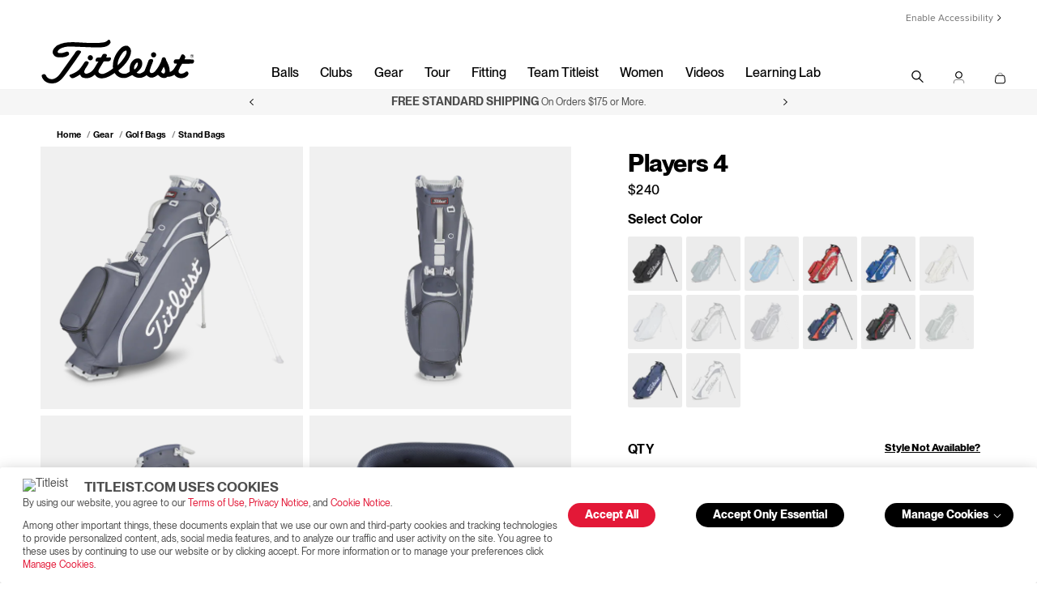

--- FILE ---
content_type: text/html;charset=UTF-8
request_url: https://www.titleist.com/product/players-4/23TGB04.html?dwvar_23TGB04_color=RYLGRY
body_size: 36304
content:
<!doctype html>
<!--[if lt IE 7]> <html class="ie6 oldie" lang="en"> <![endif]-->
<!--[if IE 7]> <html class="ie7 oldie" lang="en"> <![endif]-->
<!--[if IE 8]> <html class="ie8 oldie" lang="en"> <![endif]-->
<!--[if gt IE 8]><!--> <html lang="en"> <!--<![endif]-->
<head>


<meta charset=UTF-8>

<title>Players 4 Stand Bag | Lightweight Golf Stand Bag | Titleist</title>






<!-- UI -->
<!--[if gt IE 9]><!-->

<link rel="stylesheet" href="/on/demandware.static/Sites-titleist-Site/-/en_US/v1768199415819/css/titleist.css" />

<!--<![endif]-->
<!--[if lte IE 9]>
<link rel="stylesheet" href="/on/demandware.static/Sites-titleist-Site/-/en_US/v1768199415819/ie-css/titleist.min.css" />
<![endif]-->

<link href="/on/demandware.static/Sites-titleist-Site/-/default/dw5762822c/images/favicon.ico" rel="shortcut icon" />

<meta name=viewport content="width=device-width, initial-scale=1">
<meta name="format-detection" content="telephone=no">

<meta name="description" content=" The Players 4 Stand Bag features a lightweight construction, a premium double strap and high-grade aluminum legs. Carrying has never been easier. Shop now."/>
<meta name="keywords" content=" Players 4"/>
<meta name="viewport" content="width=device-width, initial-scale=1.0, maximum-scale=1.0, user-scalable=0" />











<link href="/on/demandware.static/Sites-titleist-Site/-/en_US/v1768199415819/lib/jquery/ui/jquery-ui.min.css" type="text/css" rel="stylesheet" />




<!-- begin Convert Experiences code--><script type="text/javascript" src="//cdn-4.convertexperiments.com/js/10041516-10041671.js"></script><!-- end Convert Experiences code -->


<!-- icons & favicons -->
<link rel="apple-touch-icon" sizes="57x57" href="/on/demandware.static/Sites-titleist-Site/-/default/dw2f1320d5/images/apple-touch-icon-57x57.png">
<link rel="apple-touch-icon" sizes="60x60" href="/on/demandware.static/Sites-titleist-Site/-/default/dwd6476393/images/apple-touch-icon-60x60.png">
<link rel="apple-touch-icon" sizes="72x72" href="/on/demandware.static/Sites-titleist-Site/-/default/dwa8735ee9/images/apple-touch-icon-72x72.png">
<link rel="apple-touch-icon" sizes="76x76" href="/on/demandware.static/Sites-titleist-Site/-/default/dw7e79f691/images/apple-touch-icon-76x76.png">
<link rel="apple-touch-icon" sizes="114x114" href="/on/demandware.static/Sites-titleist-Site/-/default/dw8072e021/images/apple-touch-icon-114x114.png">
<link rel="apple-touch-icon" sizes="120x120" href="/on/demandware.static/Sites-titleist-Site/-/default/dwc3924d59/images/apple-touch-icon-120x120.png">
<link rel="apple-touch-icon" sizes="144x144" href="/on/demandware.static/Sites-titleist-Site/-/default/dw0f8fca4e/images/apple-touch-icon-144x144.png">
<link rel="apple-touch-icon" sizes="152x152" href="/on/demandware.static/Sites-titleist-Site/-/default/dw859854fd/images/apple-touch-icon-152x152.png">
<link rel="icon" type="image/png" href="/on/demandware.static/Sites-titleist-Site/-/default/dw087bcc85/images/favicon-32x32.png" sizes="32x32">
<link rel="icon" type="image/png" href="/on/demandware.static/Sites-titleist-Site/-/default/dwb733b977/images/android-chrome-192x192.png" sizes="192x192">
<link rel="icon" type="image/png" href="/on/demandware.static/Sites-titleist-Site/-/default/dwf13ff6f8/images/favicon-96x96.png" sizes="96x96">
<link rel="icon" type="image/png" href="/on/demandware.static/Sites-titleist-Site/-/default/dw025c262f/images/favicon-16x16.png" sizes="16x16">

<link rel="manifest" href="/on/demandware.static/Sites-titleist-Site/-/default/dw6f93ebf0/images/manifest.json">
<link rel="mask-icon" href="/on/demandware.static/Sites-titleist-Site/-/en_US/v1768199415819/images/icons/SVG/safari-pinned-tab.svg" color="#5bbad5">
<meta name="msapplication-TileColor" content="#ffffff">
<meta name="msapplication-TileImage" content="/on/demandware.static/Sites-titleist-Site/-/default/dw8f1085b0/images/mstile-144x144.png">
<meta name="theme-color" content="#ffffff">
<!--[if IE]>
<link rel="shortcut icon" href="/on/demandware.static/Sites-titleist-Site/-/default/dw5762822c/images/favicon.ico">
<![endif]-->



<!-- anti-flicker snippet (recommended) -->
<style>.async-hide { opacity: 0 !important} </style>
<script>(function(a,s,y,n,c,h,i,d,e){s.className+=' '+y;h.start=1*new Date;
h.end=i=function(){s.className=s.className.replace(RegExp(' ?'+y),'')};
(a[n]=a[n]||[]).hide=h;setTimeout(function(){i();h.end=null},c);h.timeout=c;
})(window,document.documentElement,'async-hide','dataLayer',4000,
{'GTM-KQ38QN':true});</script>













	
	<link rel="alternate" href="https://www.titleist.com/product/players-4/23TGB04.html" hreflang="en-US" />

	
	<link rel="alternate" href="https://www.titleist.ca/product/players-4/23TGB04.html" hreflang="en-CA" />

	
	<link rel="alternate" href="https://www.titleist.co.uk/en_GB/product/players-4/23TGB04.html" hreflang="en-GB" />

	
	<link rel="alternate" href="https://www.titleist.ie/en_IE/product/players-4/23TGB04.html" hreflang="en-IE" />

	
	<link rel="alternate" href="https://www.titleist.de/en_DE/product/players-4/23TGB04.html" hreflang="en-DE" />

	
	<link rel="alternate" href="https://www.titleist.de/de_DE/product/players-4/23TGB04.html" hreflang="de" />

	
	<link rel="alternate" href="https://www.titleist.fr/en_FR/product/players-4/23TGB04.html" hreflang="en-FR" />

	
	<link rel="alternate" href="https://www.titleist.fr/fr_FR/product/players-4/23TGB04.html" hreflang="fr" />

	
	<link rel="alternate" href="https://www.titleist.se/en_SE/product/players-4/23TGB04.html" hreflang="en-SE" />

	
	<link rel="alternate" href="https://www.titleist.se/sv_SE/product/players-4/23TGB04.html" hreflang="sv" />

	
	<link rel="alternate" href="https://www.titleist.eu/en_AT/product/players-4/23TGB04.html" hreflang="en-AT" />

	
	<link rel="alternate" href="https://www.titleist.eu/en_BE/product/players-4/23TGB04.html" hreflang="en-BE" />

	
	<link rel="alternate" href="https://www.titleist.eu/en_DK/product/players-4/23TGB04.html" hreflang="en-DK" />

	
	<link rel="alternate" href="https://www.titleist.eu/en_IT/product/players-4/23TGB04.html" hreflang="en-IT" />

	
	<link rel="alternate" href="https://www.titleist.eu/en_FI/product/players-4/23TGB04.html" hreflang="en-FI" />

	
	<link rel="alternate" href="https://www.titleist.eu/en_PT/product/players-4/23TGB04.html" hreflang="en-PT" />

	
	<link rel="alternate" href="https://www.titleist.eu/en_SK/product/players-4/23TGB04.html" hreflang="en-SK" />

	
	<link rel="alternate" href="https://www.titleist.eu/en_SI/product/players-4/23TGB04.html" hreflang="en-SI" />

	
	<link rel="alternate" href="https://www.titleist.eu/en_ES/product/players-4/23TGB04.html" hreflang="en-ES" />

	
	<link rel="alternate" href="https://www.titleist.eu/en_NL/product/players-4/23TGB04.html" hreflang="en-NL" />

	
	<link rel="alternate" href="https://www.titleist.eu/en_LU/product/players-4/23TGB04.html" hreflang="en-LU" />



<!-- Australia -->
<link rel="alternate" href="https://www.titleist.com.au/" hreflang="en-au" />

<!-- China -->
<link rel="alternate" href="https://www.titleist.com.cn/" hreflang="zh-cn" />

 <!-- Korea -->
 <link rel="alternate" href="https://www.titleist.co.kr/" hreflang="ko-kr" />

<!-- Singapore -->
<link rel="alternate" href="https://www.titleist.com.sg/" hreflang="en-sg" />

<!-- Thailand (english) -->
<link rel="alternate" href="https://www.titleist.co.th/" hreflang="en-th" />

<!-- Thailand (Thai) -->
<link rel="alternate" href="https://www.titleist.in.th/" hreflang="th-th" />

<!-- Latin America -->
<link rel="alternate" href="https://www.titleist.com.es/" hreflang="es" />

<script type="text/javascript">//<!--
/* <![CDATA[ (head-active_data.js) */
var dw = (window.dw || {});
dw.ac = {
    _analytics: null,
    _events: [],
    _category: "",
    _searchData: "",
    _anact: "",
    _anact_nohit_tag: "",
    _analytics_enabled: "true",
    _timeZone: "America/New_York",
    _capture: function(configs) {
        if (Object.prototype.toString.call(configs) === "[object Array]") {
            configs.forEach(captureObject);
            return;
        }
        dw.ac._events.push(configs);
    },
	capture: function() { 
		dw.ac._capture(arguments);
		// send to CQ as well:
		if (window.CQuotient) {
			window.CQuotient.trackEventsFromAC(arguments);
		}
	},
    EV_PRD_SEARCHHIT: "searchhit",
    EV_PRD_DETAIL: "detail",
    EV_PRD_RECOMMENDATION: "recommendation",
    EV_PRD_SETPRODUCT: "setproduct",
    applyContext: function(context) {
        if (typeof context === "object" && context.hasOwnProperty("category")) {
        	dw.ac._category = context.category;
        }
        if (typeof context === "object" && context.hasOwnProperty("searchData")) {
        	dw.ac._searchData = context.searchData;
        }
    },
    setDWAnalytics: function(analytics) {
        dw.ac._analytics = analytics;
    },
    eventsIsEmpty: function() {
        return 0 == dw.ac._events.length;
    }
};
/* ]]> */
// -->
</script>
<script type="text/javascript">//<!--
/* <![CDATA[ (head-cquotient.js) */
var CQuotient = window.CQuotient = {};
CQuotient.clientId = 'aazw-titleist';
CQuotient.realm = 'AAZW';
CQuotient.siteId = 'titleist';
CQuotient.instanceType = 'prd';
CQuotient.locale = 'en_US';
CQuotient.fbPixelId = '__UNKNOWN__';
CQuotient.activities = [];
CQuotient.cqcid='';
CQuotient.cquid='';
CQuotient.cqeid='';
CQuotient.cqlid='';
CQuotient.apiHost='api.cquotient.com';
/* Turn this on to test against Staging Einstein */
/* CQuotient.useTest= true; */
CQuotient.useTest = ('true' === 'false');
CQuotient.initFromCookies = function () {
	var ca = document.cookie.split(';');
	for(var i=0;i < ca.length;i++) {
	  var c = ca[i];
	  while (c.charAt(0)==' ') c = c.substring(1,c.length);
	  if (c.indexOf('cqcid=') == 0) {
		CQuotient.cqcid=c.substring('cqcid='.length,c.length);
	  } else if (c.indexOf('cquid=') == 0) {
		  var value = c.substring('cquid='.length,c.length);
		  if (value) {
		  	var split_value = value.split("|", 3);
		  	if (split_value.length > 0) {
			  CQuotient.cquid=split_value[0];
		  	}
		  	if (split_value.length > 1) {
			  CQuotient.cqeid=split_value[1];
		  	}
		  	if (split_value.length > 2) {
			  CQuotient.cqlid=split_value[2];
		  	}
		  }
	  }
	}
}
CQuotient.getCQCookieId = function () {
	if(window.CQuotient.cqcid == '')
		window.CQuotient.initFromCookies();
	return window.CQuotient.cqcid;
};
CQuotient.getCQUserId = function () {
	if(window.CQuotient.cquid == '')
		window.CQuotient.initFromCookies();
	return window.CQuotient.cquid;
};
CQuotient.getCQHashedEmail = function () {
	if(window.CQuotient.cqeid == '')
		window.CQuotient.initFromCookies();
	return window.CQuotient.cqeid;
};
CQuotient.getCQHashedLogin = function () {
	if(window.CQuotient.cqlid == '')
		window.CQuotient.initFromCookies();
	return window.CQuotient.cqlid;
};
CQuotient.trackEventsFromAC = function (/* Object or Array */ events) {
try {
	if (Object.prototype.toString.call(events) === "[object Array]") {
		events.forEach(_trackASingleCQEvent);
	} else {
		CQuotient._trackASingleCQEvent(events);
	}
} catch(err) {}
};
CQuotient._trackASingleCQEvent = function ( /* Object */ event) {
	if (event && event.id) {
		if (event.type === dw.ac.EV_PRD_DETAIL) {
			CQuotient.trackViewProduct( {id:'', alt_id: event.id, type: 'raw_sku'} );
		} // not handling the other dw.ac.* events currently
	}
};
CQuotient.trackViewProduct = function(/* Object */ cqParamData){
	var cq_params = {};
	cq_params.cookieId = CQuotient.getCQCookieId();
	cq_params.userId = CQuotient.getCQUserId();
	cq_params.emailId = CQuotient.getCQHashedEmail();
	cq_params.loginId = CQuotient.getCQHashedLogin();
	cq_params.product = cqParamData.product;
	cq_params.realm = cqParamData.realm;
	cq_params.siteId = cqParamData.siteId;
	cq_params.instanceType = cqParamData.instanceType;
	cq_params.locale = CQuotient.locale;
	
	if(CQuotient.sendActivity) {
		CQuotient.sendActivity(CQuotient.clientId, 'viewProduct', cq_params);
	} else {
		CQuotient.activities.push({activityType: 'viewProduct', parameters: cq_params});
	}
};
/* ]]> */
// -->
</script>
<!-- Demandware Apple Pay -->

<style type="text/css">ISAPPLEPAY{display:inline}.dw-apple-pay-button,.dw-apple-pay-button:hover,.dw-apple-pay-button:active{background-color:black;background-image:-webkit-named-image(apple-pay-logo-white);background-position:50% 50%;background-repeat:no-repeat;background-size:75% 60%;border-radius:5px;border:1px solid black;box-sizing:border-box;margin:5px auto;min-height:30px;min-width:100px;padding:0}
.dw-apple-pay-button:after{content:'Apple Pay';visibility:hidden}.dw-apple-pay-button.dw-apple-pay-logo-white{background-color:white;border-color:white;background-image:-webkit-named-image(apple-pay-logo-black);color:black}.dw-apple-pay-button.dw-apple-pay-logo-white.dw-apple-pay-border{border-color:black}</style>



<script src="https://widget.cloudinary.com/v2.0/global/all.js" type="text/javascript"></script>
<script lang="javascript">
	window.addEventListener ('load', reloadCloudinaryWidget);
	        
	        function reloadCloudinaryWidget() {
	        var isUploaderPresent = document.getElementById('uploader');
	        if (!isUploaderPresent) return;
	        
	        var origsettings = {
	        cloud_name: 'acushnetcompany',
	        upload_preset: 'k7dsemdq',
	        sources: ['local'],
	        cropping: 'server',
	        cropping: false,
	        folder: 'myprov1logo',
	        theme: 'minimal',
	        show_powered_by: false,
showCompletedButton: false,
showUploadMoreButton: false,
	        button_caption: 'Upload Logo',
	        max_file_size: 20971520,
	        inline_container: '#uploader',
	        croppingShowBackButton: false,
	        client_allowed_formats: ["png","pdf", "gif", "jpeg", "eps", "ai", "tif", "bmp", "jpg","tiff"],
	        styles: {
	        palette: {
	        window: "#ffffff",
	        sourceBg: "#f4f4f5",
	        windowBorder: "#90a0b3",
	        tabIcon: "#000000",
	        inactiveTabIcon: "#0A0A0A",
	        menuIcons: "#555a5f",
	        link: "#000000",
	        action: "#1F1F1F",
	        inProgress: "#000000",
	        complete: "#000000",
	        error: "#000000",
	        textDark: "#000000",
	        textLight: "#fcfffd"
	        }
	        },
	        text: {
	        en: {
"queue": {
            "title": "",
            "title_uploading_with_counter": ""
        },
	        crop: {
	        skip_btn: "Approve"
	        }
	        }
	        }
	        };
	        document.getElementById('uploader').innerHTML = '';
	        document.getElementById('uploader-confirm').classList.add('hide');
	        var Widget = cloudinary.openUploadWidget(origsettings,
	        
	function (error, result) {
	        if (result.event === 'success') {
	                if (result.info.format == 'pdf' || result.info.format == 'ai' || result.info.format == 'eps' || result.info.format == 'tif' || result.info.format == 'tiff') {
	                        document.querySelector('#uploader-confirm').classList.remove('hide');
	                }
	        var logoUrl = result.info.url;
	        logoUrlInput = document.getElementById('logoUrlInput');
	        logoUrlInput.value = logoUrl;
	        document.querySelector('.add-to-cart').disabled = false;
	        clearErrorMessage();
	        } else if (result.event === 'queues-end') {
	        document.querySelector('.restart').classList.remove('hide');
	        }
	        });
	        
	        if (document.getElementById('logoUrlInput') && document.getElementById('logoUrlInput').value.length) {
	        document.getElementById('uploader').classList.add('hide');
	        document.getElementById('uploaded').classList.remove('hide');
	        document.querySelector('.add-to-cart').disabled = false;
	        clearErrorMessage();
	        if (document.getElementById('uploaded').firstElementChild) {
	        document.getElementById('uploaded').firstElementChild.src = document.getElementById('logoUrlInput').value;
	        }
	        } else {
	        document.getElementById('uploader').classList.remove('hide');
	        document.getElementById('uploaded').classList.add('hide');
	        document.querySelector('.add-to-cart').disabled = true;
	        showErrorMessage(Resources.REQUIRE_LOGO_UPLOAD);
	        }
	        }
</script>









<link rel="canonical" href="https://www.titleist.com/product/players-4/23TGB04.html"/>


<link rel="stylesheet" href="https://www.titleist.com/build/assets/bundles/content_assets_redesign.css?v=14" />


                    <script>var w=window;if(w.performance||w.mozPerformance||w.msPerformance||w.webkitPerformance){var d=document;AKSB=w.AKSB||{},AKSB.q=AKSB.q||[],AKSB.mark=AKSB.mark||function(e,_){AKSB.q.push(["mark",e,_||(new Date).getTime()])},AKSB.measure=AKSB.measure||function(e,_,t){AKSB.q.push(["measure",e,_,t||(new Date).getTime()])},AKSB.done=AKSB.done||function(e){AKSB.q.push(["done",e])},AKSB.mark("firstbyte",(new Date).getTime()),AKSB.prof={custid:"37816",ustr:"",originlat:"0",clientrtt:"8",ghostip:"23.192.164.23",ipv6:false,pct:"10",clientip:"3.142.45.121",requestid:"42185b2e",region:"44387",protocol:"h2",blver:14,akM:"dsca",akN:"ae",akTT:"O",akTX:"1",akTI:"42185b2e",ai:"321187",ra:"true",pmgn:"",pmgi:"",pmp:"",qc:""},function(e){var _=d.createElement("script");_.async="async",_.src=e;var t=d.getElementsByTagName("script"),t=t[t.length-1];t.parentNode.insertBefore(_,t)}(("https:"===d.location.protocol?"https:":"http:")+"//ds-aksb-a.akamaihd.net/aksb.min.js")}</script>
                    </head>
<body>




































































































<script src="/on/demandware.static/Sites-titleist-Site/-/en_US/v1768199415819/js/md5.js" type="text/javascript"></script>
<script src="/on/demandware.static/Sites-titleist-Site/-/en_US/v1768199415819/js/tagmanager.min.js"></script>





<script>
if (typeof dataLayer === "undefined") {
    var dataLayer = [];
}
</script>


	<!-- Google Tag Manager (noscript) -->
	<noscript><iframe src="https://www.googletagmanager.com/ns.html?id=GTM-KQ38QN"
	height="0" width="0" style="display:none;visibility:hidden"></iframe></noscript>
	<!-- End Google Tag Manager (noscript) -->

	<script>
        var dataLayerData = [{"pageLanguage":"en_US","pageView":"ProductPage","categoryName":"Stand Bags","breadCrumb":"gear|gear-golf-bags|gear-golf-bags-stand-bags","pageType":"product"}];

        if (!!dataLayerData && dataLayerData.constructor === Array) {
            dataLayerData = dataLayerData.shift();
        }

        
		(dataLayer = dataLayer || []).push(dataLayerData); //yes

		dataLayer.push({"event":"productView","ecommerce":{"currencyCode":"USD","detail":{"actionField":{"list":"Product Detail Page"},"products":[{"id":"23TGB04","name":"Players 4","image":"https://www.titleist.com/dw/image/v2/AAZW_PRD/on/demandware.static/-/Sites-titleist-master/default/dw965a7d50/TB23SX4-410_01.jpg?sw=300&sh=300&sm=fit&sfrm=png","imageNameplate":"https://www.titleist.com/dw/image/v2/AAZW_PRD/on/demandware.static/-/Sites-titleist-master/default/dw965a7d50/TB23SX4-410_01.jpg?sw=300&sh=300&sm=fit&sfrm=png","url":"https://www.titleist.com/product/players-4/23TGB04.html","category":"Stand Bags","product_type":"Gear>Golf Bags>Stand Bags","category2":"Gear","category3":"Golf Bags","category4":null,"category5":null,"price":240}]}}});var impressions = {"23TGB04":{"id":"23TGB04","name":"Players 4","image":"https://www.titleist.com/dw/image/v2/AAZW_PRD/on/demandware.static/-/Sites-titleist-master/default/dw965a7d50/TB23SX4-410_01.jpg?sw=300&sh=300&sm=fit&sfrm=png","imageNameplate":"https://www.titleist.com/dw/image/v2/AAZW_PRD/on/demandware.static/-/Sites-titleist-master/default/dw965a7d50/TB23SX4-410_01.jpg?sw=300&sh=300&sm=fit&sfrm=png","url":"https://www.titleist.com/product/players-4/23TGB04.html","category":"Stand Bags","product_type":"Gear>Golf Bags>Stand Bags","category2":"Gear","category3":"Golf Bags","category4":null,"category5":null,"price":240},"TB23SX4-241":{"id":"TB23SX4-241","name":"Players 4","image":"https://www.titleist.com/dw/image/v2/AAZW_PRD/on/demandware.static/-/Sites-titleist-master/default/dw4c1446b6/TB23SX4-241_01.jpg?sw=300&sh=300&sm=fit&sfrm=png","imageNameplate":"https://www.titleist.com/dw/image/v2/AAZW_PRD/on/demandware.static/-/Sites-titleist-master/default/dw4c1446b6/TB23SX4-241_01.jpg?sw=300&sh=300&sm=fit&sfrm=png","url":"https://www.titleist.com/product/players-4/TB23SX4-241.html","category":"Stand Bags","product_type":"Gear>Golf Bags>Stand Bags","category2":"Gear","category3":"Golf Bags","category4":null,"category5":null,"price":240,"variation":1},"TB23SX4-52":{"id":"TB23SX4-52","name":"Players 4","image":"https://www.titleist.com/dw/image/v2/AAZW_PRD/on/demandware.static/-/Sites-titleist-master/default/dw965a7d50/TB23SX4-410_01.jpg?sw=300&sh=300&sm=fit&sfrm=png","imageNameplate":"https://www.titleist.com/dw/image/v2/AAZW_PRD/on/demandware.static/-/Sites-titleist-master/default/dw965a7d50/TB23SX4-410_01.jpg?sw=300&sh=300&sm=fit&sfrm=png","url":"https://www.titleist.com/product/players-4/TB23SX4-52.html","category":"Stand Bags","product_type":"Gear>Golf Bags>Stand Bags","category2":"Gear","category3":"Golf Bags","category4":null,"category5":null,"price":225,"variation":2},"TB23SX4-32":{"id":"TB23SX4-32","name":"Players 4","image":"https://www.titleist.com/dw/image/v2/AAZW_PRD/on/demandware.static/-/Sites-titleist-master/default/dwd52219c3/TB23SX4-322_01.jpg?sw=300&sh=300&sm=fit&sfrm=png","imageNameplate":"https://www.titleist.com/dw/image/v2/AAZW_PRD/on/demandware.static/-/Sites-titleist-master/default/dwd52219c3/TB23SX4-322_01.jpg?sw=300&sh=300&sm=fit&sfrm=png","url":"https://www.titleist.com/product/players-4/TB23SX4-32.html","category":"Stand Bags","product_type":"Gear>Golf Bags>Stand Bags","category2":"Gear","category3":"Golf Bags","category4":null,"category5":null,"price":225,"variation":3},"TB23SX4-13":{"id":"TB23SX4-13","name":"Players 4","image":"https://www.titleist.com/dw/image/v2/AAZW_PRD/on/demandware.static/-/Sites-titleist-master/default/dwc57b31ac/TB23SX4-13_01.jpg?sw=300&sh=300&sm=fit&sfrm=png","imageNameplate":"https://www.titleist.com/dw/image/v2/AAZW_PRD/on/demandware.static/-/Sites-titleist-master/default/dwc57b31ac/TB23SX4-13_01.jpg?sw=300&sh=300&sm=fit&sfrm=png","url":"https://www.titleist.com/product/players-4/TB23SX4-13.html","category":"Stand Bags","product_type":"Gear>Golf Bags>Stand Bags","category2":"Gear","category3":"Golf Bags","category4":null,"category5":null,"price":225,"variation":4},"TB23SX4X-14":{"id":"TB23SX4X-14","name":"Players 4","image":"https://www.titleist.com/dw/image/v2/AAZW_PRD/on/demandware.static/-/Sites-titleist-master/default/dwd311bff7/TB23SX4-14_01.jpg?sw=300&sh=300&sm=fit&sfrm=png","imageNameplate":"https://www.titleist.com/dw/image/v2/AAZW_PRD/on/demandware.static/-/Sites-titleist-master/default/dwd311bff7/TB23SX4-14_01.jpg?sw=300&sh=300&sm=fit&sfrm=png","url":"https://www.titleist.com/product/players-4/TB23SX4X-14.html","category":"Stand Bags","product_type":"Gear>Golf Bags>Stand Bags","category2":"Gear","category3":"Golf Bags","category4":null,"category5":null,"price":0,"variation":5},"TB23SX4-410":{"id":"TB23SX4-410","name":"Players 4","image":"https://www.titleist.com/dw/image/v2/AAZW_PRD/on/demandware.static/-/Sites-titleist-master/default/dw965a7d50/TB23SX4-410_01.jpg?sw=300&sh=300&sm=fit&sfrm=png","imageNameplate":"https://www.titleist.com/dw/image/v2/AAZW_PRD/on/demandware.static/-/Sites-titleist-master/default/dw965a7d50/TB23SX4-410_01.jpg?sw=300&sh=300&sm=fit&sfrm=png","url":"https://www.titleist.com/product/players-4/TB23SX4-410.html","category":"Stand Bags","product_type":"Gear>Golf Bags>Stand Bags","category2":"Gear","category3":"Golf Bags","category4":null,"category5":null,"price":240,"variation":6},"TB23SX4X-241":{"id":"TB23SX4X-241","name":"Players 4","image":"https://www.titleist.com/dw/image/v2/AAZW_PRD/on/demandware.static/-/Sites-titleist-master/default/dw4c1446b6/TB23SX4-241_01.jpg?sw=300&sh=300&sm=fit&sfrm=png","imageNameplate":"https://www.titleist.com/dw/image/v2/AAZW_PRD/on/demandware.static/-/Sites-titleist-master/default/dw4c1446b6/TB23SX4-241_01.jpg?sw=300&sh=300&sm=fit&sfrm=png","url":"https://www.titleist.com/product/players-4/TB23SX4X-241.html","category":"Stand Bags","product_type":"Gear>Golf Bags>Stand Bags","category2":"Gear","category3":"Golf Bags","category4":null,"category5":null,"price":0,"variation":7},"TB23SX4-14":{"id":"TB23SX4-14","name":"Players 4","image":"https://www.titleist.com/dw/image/v2/AAZW_PRD/on/demandware.static/-/Sites-titleist-master/default/dwd311bff7/TB23SX4-14_01.jpg?sw=300&sh=300&sm=fit&sfrm=png","imageNameplate":"https://www.titleist.com/dw/image/v2/AAZW_PRD/on/demandware.static/-/Sites-titleist-master/default/dwd311bff7/TB23SX4-14_01.jpg?sw=300&sh=300&sm=fit&sfrm=png","url":"https://www.titleist.com/product/players-4/TB23SX4-14.html","category":"Stand Bags","product_type":"Gear>Golf Bags>Stand Bags","category2":"Gear","category3":"Golf Bags","category4":null,"category5":null,"price":240,"variation":8},"TB23SX4-16":{"id":"TB23SX4-16","name":"Players 4","image":"https://www.titleist.com/dw/image/v2/AAZW_PRD/on/demandware.static/-/Sites-titleist-master/default/dwf1661c78/TB23SX4-16_01.jpg?sw=300&sh=300&sm=fit&sfrm=png","imageNameplate":"https://www.titleist.com/dw/image/v2/AAZW_PRD/on/demandware.static/-/Sites-titleist-master/default/dwf1661c78/TB23SX4-16_01.jpg?sw=300&sh=300&sm=fit&sfrm=png","url":"https://www.titleist.com/product/players-4/TB23SX4-16.html","category":"Stand Bags","product_type":"Gear>Golf Bags>Stand Bags","category2":"Gear","category3":"Golf Bags","category4":null,"category5":null,"price":225,"variation":9},"TB23SX4-40":{"id":"TB23SX4-40","name":"Players 4","image":"https://www.titleist.com/dw/image/v2/AAZW_PRD/on/demandware.static/-/Sites-titleist-master/default/dwcd300fca/TB23SX4-40_01.jpg?sw=300&sh=300&sm=fit&sfrm=png","imageNameplate":"https://www.titleist.com/dw/image/v2/AAZW_PRD/on/demandware.static/-/Sites-titleist-master/default/dwcd300fca/TB23SX4-40_01.jpg?sw=300&sh=300&sm=fit&sfrm=png","url":"https://www.titleist.com/product/players-4/TB23SX4-40.html","category":"Stand Bags","product_type":"Gear>Golf Bags>Stand Bags","category2":"Gear","category3":"Golf Bags","category4":null,"category5":null,"price":240,"variation":10},"TB23SX4-62":{"id":"TB23SX4-62","name":"Players 4","image":"https://www.titleist.com/dw/image/v2/AAZW_PRD/on/demandware.static/-/Sites-titleist-master/default/dwad04022d/TB23SX4-62_01.jpg?sw=300&sh=300&sm=fit&sfrm=png","imageNameplate":"https://www.titleist.com/dw/image/v2/AAZW_PRD/on/demandware.static/-/Sites-titleist-master/default/dwad04022d/TB23SX4-62_01.jpg?sw=300&sh=300&sm=fit&sfrm=png","url":"https://www.titleist.com/product/players-4/TB23SX4-62.html","category":"Stand Bags","product_type":"Gear>Golf Bags>Stand Bags","category2":"Gear","category3":"Golf Bags","category4":null,"category5":null,"price":240,"variation":11},"TB23SX4-42":{"id":"TB23SX4-42","name":"Players 4","image":"https://www.titleist.com/dw/image/v2/AAZW_PRD/on/demandware.static/-/Sites-titleist-master/default/dw7d2b36a7/TB23SX4-42_01.jpg?sw=300&sh=300&sm=fit&sfrm=png","imageNameplate":"https://www.titleist.com/dw/image/v2/AAZW_PRD/on/demandware.static/-/Sites-titleist-master/default/dw7d2b36a7/TB23SX4-42_01.jpg?sw=300&sh=300&sm=fit&sfrm=png","url":"https://www.titleist.com/product/players-4/TB23SX4-42.html","category":"Stand Bags","product_type":"Gear>Golf Bags>Stand Bags","category2":"Gear","category3":"Golf Bags","category4":null,"category5":null,"price":240,"variation":12},"TB23SX4-22":{"id":"TB23SX4-22","name":"Players 4","image":"https://www.titleist.com/dw/image/v2/AAZW_PRD/on/demandware.static/-/Sites-titleist-master/default/dwc87c2309/TB23SX4-22_01.jpg?sw=300&sh=300&sm=fit&sfrm=png","imageNameplate":"https://www.titleist.com/dw/image/v2/AAZW_PRD/on/demandware.static/-/Sites-titleist-master/default/dwc87c2309/TB23SX4-22_01.jpg?sw=300&sh=300&sm=fit&sfrm=png","url":"https://www.titleist.com/product/players-4/TB23SX4-22.html","category":"Stand Bags","product_type":"Gear>Golf Bags>Stand Bags","category2":"Gear","category3":"Golf Bags","category4":null,"category5":null,"price":240,"variation":13},"TB23SX4-44":{"id":"TB23SX4-44","name":"Players 4","image":"https://www.titleist.com/dw/image/v2/AAZW_PRD/on/demandware.static/-/Sites-titleist-master/default/dwb627ce88/TB23SX4-44_01.jpg?sw=300&sh=300&sm=fit&sfrm=png","imageNameplate":"https://www.titleist.com/dw/image/v2/AAZW_PRD/on/demandware.static/-/Sites-titleist-master/default/dwb627ce88/TB23SX4-44_01.jpg?sw=300&sh=300&sm=fit&sfrm=png","url":"https://www.titleist.com/product/players-4/TB23SX4-44.html","category":"Stand Bags","product_type":"Gear>Golf Bags>Stand Bags","category2":"Gear","category3":"Golf Bags","category4":null,"category5":null,"price":225,"variation":14},"TB23SX4-24":{"id":"TB23SX4-24","name":"Players 4","image":"https://www.titleist.com/dw/image/v2/AAZW_PRD/on/demandware.static/-/Sites-titleist-master/default/dw409be379/TB23SX4-24_01.jpg?sw=300&sh=300&sm=fit&sfrm=png","imageNameplate":"https://www.titleist.com/dw/image/v2/AAZW_PRD/on/demandware.static/-/Sites-titleist-master/default/dw409be379/TB23SX4-24_01.jpg?sw=300&sh=300&sm=fit&sfrm=png","url":"https://www.titleist.com/product/players-4/TB23SX4-24.html","category":"Stand Bags","product_type":"Gear>Golf Bags>Stand Bags","category2":"Gear","category3":"Golf Bags","category4":null,"category5":null,"price":225,"variation":15},"TB23SX4-46":{"id":"TB23SX4-46","name":"Players 4","image":"https://www.titleist.com/dw/image/v2/AAZW_PRD/on/demandware.static/-/Sites-titleist-master/default/dw089ba825/TB23SX4-46_01.jpg?sw=300&sh=300&sm=fit&sfrm=png","imageNameplate":"https://www.titleist.com/dw/image/v2/AAZW_PRD/on/demandware.static/-/Sites-titleist-master/default/dw089ba825/TB23SX4-46_01.jpg?sw=300&sh=300&sm=fit&sfrm=png","url":"https://www.titleist.com/product/players-4/TB23SX4-46.html","category":"Stand Bags","product_type":"Gear>Golf Bags>Stand Bags","category2":"Gear","category3":"Golf Bags","category4":null,"category5":null,"price":240,"variation":16},"TB23SX4X-006":{"id":"TB23SX4X-006","name":"Players 4","image":"https://www.titleist.com/dw/image/v2/AAZW_PRD/on/demandware.static/-/Sites-titleist-master/default/dw43642183/TB23SX4-006_01.jpg?sw=300&sh=300&sm=fit&sfrm=png","imageNameplate":"https://www.titleist.com/dw/image/v2/AAZW_PRD/on/demandware.static/-/Sites-titleist-master/default/dw43642183/TB23SX4-006_01.jpg?sw=300&sh=300&sm=fit&sfrm=png","url":"https://www.titleist.com/product/players-4/TB23SX4X-006.html","category":"Stand Bags","product_type":"Gear>Golf Bags>Stand Bags","category2":"Gear","category3":"Golf Bags","category4":null,"category5":null,"price":0,"variation":17},"TB23SX4-144":{"id":"TB23SX4-144","name":"Players 4","image":"https://www.titleist.com/dw/image/v2/AAZW_PRD/on/demandware.static/-/Sites-titleist-master/default/dwb38b4d46/TB23SX4-144_01.jpg?sw=300&sh=300&sm=fit&sfrm=png","imageNameplate":"https://www.titleist.com/dw/image/v2/AAZW_PRD/on/demandware.static/-/Sites-titleist-master/default/dwb38b4d46/TB23SX4-144_01.jpg?sw=300&sh=300&sm=fit&sfrm=png","url":"https://www.titleist.com/product/players-4/TB23SX4-144.html","category":"Stand Bags","product_type":"Gear>Golf Bags>Stand Bags","category2":"Gear","category3":"Golf Bags","category4":null,"category5":null,"price":225,"variation":18},"TB23SX4-422":{"id":"TB23SX4-422","name":"Players 4","image":"https://www.titleist.com/dw/image/v2/AAZW_PRD/on/demandware.static/-/Sites-titleist-master/default/dwaee00f7e/TB23SX4-422_01.jpg?sw=300&sh=300&sm=fit&sfrm=png","imageNameplate":"https://www.titleist.com/dw/image/v2/AAZW_PRD/on/demandware.static/-/Sites-titleist-master/default/dwaee00f7e/TB23SX4-422_01.jpg?sw=300&sh=300&sm=fit&sfrm=png","url":"https://www.titleist.com/product/players-4/TB23SX4-422.html","category":"Stand Bags","product_type":"Gear>Golf Bags>Stand Bags","category2":"Gear","category3":"Golf Bags","category4":null,"category5":null,"price":240,"variation":19},"TB23SX4-444":{"id":"TB23SX4-444","name":"Players 4","image":"https://www.titleist.com/dw/image/v2/AAZW_PRD/on/demandware.static/-/Sites-titleist-master/default/dw7ddf3cad/TB23SX4-444_01.jpg?sw=300&sh=300&sm=fit&sfrm=png","imageNameplate":"https://www.titleist.com/dw/image/v2/AAZW_PRD/on/demandware.static/-/Sites-titleist-master/default/dw7ddf3cad/TB23SX4-444_01.jpg?sw=300&sh=300&sm=fit&sfrm=png","url":"https://www.titleist.com/product/players-4/TB23SX4-444.html","category":"Stand Bags","product_type":"Gear>Golf Bags>Stand Bags","category2":"Gear","category3":"Golf Bags","category4":null,"category5":null,"price":225,"variation":20},"TB23SX4X-0":{"id":"TB23SX4X-0","name":"Players 4","image":"https://www.titleist.com/dw/image/v2/AAZW_PRD/on/demandware.static/-/Sites-titleist-master/default/dwa30788bc/TB23SX4-0_01.jpg?sw=300&sh=300&sm=fit&sfrm=png","imageNameplate":"https://www.titleist.com/dw/image/v2/AAZW_PRD/on/demandware.static/-/Sites-titleist-master/default/dwa30788bc/TB23SX4-0_01.jpg?sw=300&sh=300&sm=fit&sfrm=png","url":"https://www.titleist.com/product/players-4/TB23SX4X-0.html","category":"Stand Bags","product_type":"Gear>Golf Bags>Stand Bags","category2":"Gear","category3":"Golf Bags","category4":null,"category5":null,"price":0,"variation":21},"TB23SX4-322":{"id":"TB23SX4-322","name":"Players 4","image":"https://www.titleist.com/dw/image/v2/AAZW_PRD/on/demandware.static/-/Sites-titleist-master/default/dwd52219c3/TB23SX4-322_01.jpg?sw=300&sh=300&sm=fit&sfrm=png","imageNameplate":"https://www.titleist.com/dw/image/v2/AAZW_PRD/on/demandware.static/-/Sites-titleist-master/default/dwd52219c3/TB23SX4-322_01.jpg?sw=300&sh=300&sm=fit&sfrm=png","url":"https://www.titleist.com/product/players-4/TB23SX4-322.html","category":"Stand Bags","product_type":"Gear>Golf Bags>Stand Bags","category2":"Gear","category3":"Golf Bags","category4":null,"category5":null,"price":240,"variation":22},"TB23SX4-240":{"id":"TB23SX4-240","name":"Players 4","image":"https://www.titleist.com/dw/image/v2/AAZW_PRD/on/demandware.static/-/Sites-titleist-master/default/dw85d7c7cd/TB23SX4-482_01.jpg?sw=300&sh=300&sm=fit&sfrm=png","imageNameplate":"https://www.titleist.com/dw/image/v2/AAZW_PRD/on/demandware.static/-/Sites-titleist-master/default/dw85d7c7cd/TB23SX4-482_01.jpg?sw=300&sh=300&sm=fit&sfrm=png","url":"https://www.titleist.com/product/players-4/TB23SX4-240.html","category":"Stand Bags","product_type":"Gear>Golf Bags>Stand Bags","category2":"Gear","category3":"Golf Bags","category4":null,"category5":null,"price":0,"variation":23},"TB23SX4-440":{"id":"TB23SX4-440","name":"Players 4","image":"https://www.titleist.com/dw/image/v2/AAZW_PRD/on/demandware.static/-/Sites-titleist-master/default/dwe68586b6/TB23SX4-440_01.jpg?sw=300&sh=300&sm=fit&sfrm=png","imageNameplate":"https://www.titleist.com/dw/image/v2/AAZW_PRD/on/demandware.static/-/Sites-titleist-master/default/dwe68586b6/TB23SX4-440_01.jpg?sw=300&sh=300&sm=fit&sfrm=png","url":"https://www.titleist.com/product/players-4/TB23SX4-440.html","category":"Stand Bags","product_type":"Gear>Golf Bags>Stand Bags","category2":"Gear","category3":"Golf Bags","category4":null,"category5":null,"price":0,"variation":24},"TB23SX4X-4":{"id":"TB23SX4X-4","name":"Players 4","image":"https://www.titleist.com/dw/image/v2/AAZW_PRD/on/demandware.static/-/Sites-titleist-master/default/dw4a6dbb7a/TB23SX4-4_01.jpg?sw=300&sh=300&sm=fit&sfrm=png","imageNameplate":"https://www.titleist.com/dw/image/v2/AAZW_PRD/on/demandware.static/-/Sites-titleist-master/default/dw4a6dbb7a/TB23SX4-4_01.jpg?sw=300&sh=300&sm=fit&sfrm=png","url":"https://www.titleist.com/product/players-4/TB23SX4X-4.html","category":"Stand Bags","product_type":"Gear>Golf Bags>Stand Bags","category2":"Gear","category3":"Golf Bags","category4":null,"category5":null,"price":0,"variation":25},"TB23SX4X-3":{"id":"TB23SX4X-3","name":"Players 4","image":"https://www.titleist.com/dw/image/v2/AAZW_PRD/on/demandware.static/-/Sites-titleist-master/default/dwb3b4243f/TB23SX4-3_01.jpg?sw=300&sh=300&sm=fit&sfrm=png","imageNameplate":"https://www.titleist.com/dw/image/v2/AAZW_PRD/on/demandware.static/-/Sites-titleist-master/default/dwb3b4243f/TB23SX4-3_01.jpg?sw=300&sh=300&sm=fit&sfrm=png","url":"https://www.titleist.com/product/players-4/TB23SX4X-3.html","category":"Stand Bags","product_type":"Gear>Golf Bags>Stand Bags","category2":"Gear","category3":"Golf Bags","category4":null,"category5":null,"price":0,"variation":26},"TB23SX4X-410":{"id":"TB23SX4X-410","name":"Players 4","image":"https://www.titleist.com/dw/image/v2/AAZW_PRD/on/demandware.static/-/Sites-titleist-master/default/dw965a7d50/TB23SX4-410_01.jpg?sw=300&sh=300&sm=fit&sfrm=png","imageNameplate":"https://www.titleist.com/dw/image/v2/AAZW_PRD/on/demandware.static/-/Sites-titleist-master/default/dw965a7d50/TB23SX4-410_01.jpg?sw=300&sh=300&sm=fit&sfrm=png","url":"https://www.titleist.com/product/players-4/TB23SX4X-410.html","category":"Stand Bags","product_type":"Gear>Golf Bags>Stand Bags","category2":"Gear","category3":"Golf Bags","category4":null,"category5":null,"price":0,"variation":27},"TB23SX4-0":{"id":"TB23SX4-0","name":"Players 4","image":"https://www.titleist.com/dw/image/v2/AAZW_PRD/on/demandware.static/-/Sites-titleist-master/default/dwa30788bc/TB23SX4-0_01.jpg?sw=300&sh=300&sm=fit&sfrm=png","imageNameplate":"https://www.titleist.com/dw/image/v2/AAZW_PRD/on/demandware.static/-/Sites-titleist-master/default/dwa30788bc/TB23SX4-0_01.jpg?sw=300&sh=300&sm=fit&sfrm=png","url":"https://www.titleist.com/product/players-4/TB23SX4-0.html","category":"Stand Bags","product_type":"Gear>Golf Bags>Stand Bags","category2":"Gear","category3":"Golf Bags","category4":null,"category5":null,"price":240,"variation":28},"TB23SX4X-40":{"id":"TB23SX4X-40","name":"Players 4","image":"https://www.titleist.com/dw/image/v2/AAZW_PRD/on/demandware.static/-/Sites-titleist-master/default/dwcd300fca/TB23SX4-40_01.jpg?sw=300&sh=300&sm=fit&sfrm=png","imageNameplate":"https://www.titleist.com/dw/image/v2/AAZW_PRD/on/demandware.static/-/Sites-titleist-master/default/dwcd300fca/TB23SX4-40_01.jpg?sw=300&sh=300&sm=fit&sfrm=png","url":"https://www.titleist.com/product/players-4/TB23SX4X-40.html","category":"Stand Bags","product_type":"Gear>Golf Bags>Stand Bags","category2":"Gear","category3":"Golf Bags","category4":null,"category5":null,"price":0,"variation":29},"TB23SX4-06":{"id":"TB23SX4-06","name":"Players 4","image":"https://www.titleist.com/dw/image/v2/AAZW_PRD/on/demandware.static/-/Sites-titleist-master/default/dw4f1bf1fe/TB23SX4-06_01.jpg?sw=300&sh=300&sm=fit&sfrm=png","imageNameplate":"https://www.titleist.com/dw/image/v2/AAZW_PRD/on/demandware.static/-/Sites-titleist-master/default/dw4f1bf1fe/TB23SX4-06_01.jpg?sw=300&sh=300&sm=fit&sfrm=png","url":"https://www.titleist.com/product/players-4/TB23SX4-06.html","category":"Stand Bags","product_type":"Gear>Golf Bags>Stand Bags","category2":"Gear","category3":"Golf Bags","category4":null,"category5":null,"price":225,"variation":30},"TB23SX4X-42":{"id":"TB23SX4X-42","name":"Players 4","image":"https://www.titleist.com/dw/image/v2/AAZW_PRD/on/demandware.static/-/Sites-titleist-master/default/dw7d2b36a7/TB23SX4-42_01.jpg?sw=300&sh=300&sm=fit&sfrm=png","imageNameplate":"https://www.titleist.com/dw/image/v2/AAZW_PRD/on/demandware.static/-/Sites-titleist-master/default/dw7d2b36a7/TB23SX4-42_01.jpg?sw=300&sh=300&sm=fit&sfrm=png","url":"https://www.titleist.com/product/players-4/TB23SX4X-42.html","category":"Stand Bags","product_type":"Gear>Golf Bags>Stand Bags","category2":"Gear","category3":"Golf Bags","category4":null,"category5":null,"price":0,"variation":31},"TB23SX4-006":{"id":"TB23SX4-006","name":"Players 4","image":"https://www.titleist.com/dw/image/v2/AAZW_PRD/on/demandware.static/-/Sites-titleist-master/default/dw43642183/TB23SX4-006_01.jpg?sw=300&sh=300&sm=fit&sfrm=png","imageNameplate":"https://www.titleist.com/dw/image/v2/AAZW_PRD/on/demandware.static/-/Sites-titleist-master/default/dw43642183/TB23SX4-006_01.jpg?sw=300&sh=300&sm=fit&sfrm=png","url":"https://www.titleist.com/product/players-4/TB23SX4-006.html","category":"Stand Bags","product_type":"Gear>Golf Bags>Stand Bags","category2":"Gear","category3":"Golf Bags","category4":null,"category5":null,"price":240,"variation":32},"TB23SX4-4":{"id":"TB23SX4-4","name":"Players 4","image":"https://www.titleist.com/dw/image/v2/AAZW_PRD/on/demandware.static/-/Sites-titleist-master/default/dw4a6dbb7a/TB23SX4-4_01.jpg?sw=300&sh=300&sm=fit&sfrm=png","imageNameplate":"https://www.titleist.com/dw/image/v2/AAZW_PRD/on/demandware.static/-/Sites-titleist-master/default/dw4a6dbb7a/TB23SX4-4_01.jpg?sw=300&sh=300&sm=fit&sfrm=png","url":"https://www.titleist.com/product/players-4/TB23SX4-4.html","category":"Stand Bags","product_type":"Gear>Golf Bags>Stand Bags","category2":"Gear","category3":"Golf Bags","category4":null,"category5":null,"price":240,"variation":33},"TB23SX4-3":{"id":"TB23SX4-3","name":"Players 4","image":"https://www.titleist.com/dw/image/v2/AAZW_PRD/on/demandware.static/-/Sites-titleist-master/default/dwb3b4243f/TB23SX4-3_01.jpg?sw=300&sh=300&sm=fit&sfrm=png","imageNameplate":"https://www.titleist.com/dw/image/v2/AAZW_PRD/on/demandware.static/-/Sites-titleist-master/default/dwb3b4243f/TB23SX4-3_01.jpg?sw=300&sh=300&sm=fit&sfrm=png","url":"https://www.titleist.com/product/players-4/TB23SX4-3.html","category":"Stand Bags","product_type":"Gear>Golf Bags>Stand Bags","category2":"Gear","category3":"Golf Bags","category4":null,"category5":null,"price":240,"variation":34},"TB23SX4X-22":{"id":"TB23SX4X-22","name":"Players 4","image":"https://www.titleist.com/dw/image/v2/AAZW_PRD/on/demandware.static/-/Sites-titleist-master/default/dwc87c2309/TB23SX4-22_01.jpg?sw=300&sh=300&sm=fit&sfrm=png","imageNameplate":"https://www.titleist.com/dw/image/v2/AAZW_PRD/on/demandware.static/-/Sites-titleist-master/default/dwc87c2309/TB23SX4-22_01.jpg?sw=300&sh=300&sm=fit&sfrm=png","url":"https://www.titleist.com/product/players-4/TB23SX4X-22.html","category":"Stand Bags","product_type":"Gear>Golf Bags>Stand Bags","category2":"Gear","category3":"Golf Bags","category4":null,"category5":null,"price":0,"variation":35},"TB23SX4-482":{"id":"TB23SX4-482","name":"Players 4","image":"https://www.titleist.com/dw/image/v2/AAZW_PRD/on/demandware.static/-/Sites-titleist-master/default/dw05b99175/TB23SX4-240_01.jpg?sw=300&sh=300&sm=fit&sfrm=png","imageNameplate":"https://www.titleist.com/dw/image/v2/AAZW_PRD/on/demandware.static/-/Sites-titleist-master/default/dw05b99175/TB23SX4-240_01.jpg?sw=300&sh=300&sm=fit&sfrm=png","url":"https://www.titleist.com/product/players-4/TB23SX4-482.html","category":"Stand Bags","product_type":"Gear>Golf Bags>Stand Bags","category2":"Gear","category3":"Golf Bags","category4":null,"category5":null,"price":0,"variation":36},"TB23SX4A-241":{"id":"TB23SX4A-241","name":"Players 4","image":"https://www.titleist.com/dw/image/v2/AAZW_PRD/on/demandware.static/-/Sites-titleist-master/default/dw4c1446b6/TB23SX4-241_01.jpg?sw=300&sh=300&sm=fit&sfrm=png","imageNameplate":"https://www.titleist.com/dw/image/v2/AAZW_PRD/on/demandware.static/-/Sites-titleist-master/default/dw4c1446b6/TB23SX4-241_01.jpg?sw=300&sh=300&sm=fit&sfrm=png","url":"https://www.titleist.com/product/players-4/TB23SX4A-241.html","category":"Stand Bags","product_type":"Gear>Golf Bags>Stand Bags","category2":"Gear","category3":"Golf Bags","category4":null,"category5":null,"price":0,"variation":37},"TB23SX4A-3":{"id":"TB23SX4A-3","name":"Players 4","image":"https://www.titleist.com/dw/image/v2/AAZW_PRD/on/demandware.static/-/Sites-titleist-master/default/dwb3b4243f/TB23SX4-3_01.jpg?sw=300&sh=300&sm=fit&sfrm=png","imageNameplate":"https://www.titleist.com/dw/image/v2/AAZW_PRD/on/demandware.static/-/Sites-titleist-master/default/dwb3b4243f/TB23SX4-3_01.jpg?sw=300&sh=300&sm=fit&sfrm=png","url":"https://www.titleist.com/product/players-4/TB23SX4A-3.html","category":"Stand Bags","product_type":"Gear>Golf Bags>Stand Bags","category2":"Gear","category3":"Golf Bags","category4":null,"category5":null,"price":0,"variation":38},"TB23SX4A-40":{"id":"TB23SX4A-40","name":"Players 4","image":"https://www.titleist.com/dw/image/v2/AAZW_PRD/on/demandware.static/-/Sites-titleist-master/default/dwcd300fca/TB23SX4-40_01.jpg?sw=300&sh=300&sm=fit&sfrm=png","imageNameplate":"https://www.titleist.com/dw/image/v2/AAZW_PRD/on/demandware.static/-/Sites-titleist-master/default/dwcd300fca/TB23SX4-40_01.jpg?sw=300&sh=300&sm=fit&sfrm=png","url":"https://www.titleist.com/product/players-4/TB23SX4A-40.html","category":"Stand Bags","product_type":"Gear>Golf Bags>Stand Bags","category2":"Gear","category3":"Golf Bags","category4":null,"category5":null,"price":0,"variation":39},"TB23SX4A-410":{"id":"TB23SX4A-410","name":"Players 4","image":"https://www.titleist.com/dw/image/v2/AAZW_PRD/on/demandware.static/-/Sites-titleist-master/default/dw965a7d50/TB23SX4-410_01.jpg?sw=300&sh=300&sm=fit&sfrm=png","imageNameplate":"https://www.titleist.com/dw/image/v2/AAZW_PRD/on/demandware.static/-/Sites-titleist-master/default/dw965a7d50/TB23SX4-410_01.jpg?sw=300&sh=300&sm=fit&sfrm=png","url":"https://www.titleist.com/product/players-4/TB23SX4A-410.html","category":"Stand Bags","product_type":"Gear>Golf Bags>Stand Bags","category2":"Gear","category3":"Golf Bags","category4":null,"category5":null,"price":0,"variation":40},"TB23SX4A-144":{"id":"TB23SX4A-144","name":"PLAYERS 4 STAND BAG","image":"https://www.titleist.com/dw/image/v2/AAZW_PRD/on/demandware.static/-/Sites-titleist-master/default/dwb38b4d46/TB23SX4-144_01.jpg?sw=300&sh=300&sm=fit&sfrm=png","imageNameplate":"https://www.titleist.com/dw/image/v2/AAZW_PRD/on/demandware.static/-/Sites-titleist-master/default/dwb38b4d46/TB23SX4-144_01.jpg?sw=300&sh=300&sm=fit&sfrm=png","url":"https://www.titleist.com/product/players-4-stand-bag/TB23SX4A-144.html","category":"Stand Bags","product_type":"Gear>Golf Bags>Stand Bags","category2":"Gear","category3":"Golf Bags","category4":null,"category5":null,"price":0,"variation":41},"TB23SX4A-24":{"id":"TB23SX4A-24","name":"PLAYERS 4 STAND BAG","image":"https://www.titleist.com/dw/image/v2/AAZW_PRD/on/demandware.static/-/Sites-titleist-master/default/dw409be379/TB23SX4-24_01.jpg?sw=300&sh=300&sm=fit&sfrm=png","imageNameplate":"https://www.titleist.com/dw/image/v2/AAZW_PRD/on/demandware.static/-/Sites-titleist-master/default/dw409be379/TB23SX4-24_01.jpg?sw=300&sh=300&sm=fit&sfrm=png","url":"https://www.titleist.com/product/players-4-stand-bag/TB23SX4A-24.html","category":"Stand Bags","product_type":"Gear>Golf Bags>Stand Bags","category2":"Gear","category3":"Golf Bags","category4":null,"category5":null,"price":0,"variation":42},"TB23SX4A-46":{"id":"TB23SX4A-46","name":"PLAYERS 4 STAND BAG","image":"https://www.titleist.com/dw/image/v2/AAZW_PRD/on/demandware.static/-/Sites-titleist-master/default/dw089ba825/TB23SX4-46_01.jpg?sw=300&sh=300&sm=fit&sfrm=png","imageNameplate":"https://www.titleist.com/dw/image/v2/AAZW_PRD/on/demandware.static/-/Sites-titleist-master/default/dw089ba825/TB23SX4-46_01.jpg?sw=300&sh=300&sm=fit&sfrm=png","url":"https://www.titleist.com/product/players-4-stand-bag/TB23SX4A-46.html","category":"Stand Bags","product_type":"Gear>Golf Bags>Stand Bags","category2":"Gear","category3":"Golf Bags","category4":null,"category5":null,"price":0,"variation":43},"TB23SX4A-14":{"id":"TB23SX4A-14","name":"PLAYERS 4 STAND BAG","image":"https://www.titleist.com/dw/image/v2/AAZW_PRD/on/demandware.static/-/Sites-titleist-master/default/dwd311bff7/TB23SX4-14_01.jpg?sw=300&sh=300&sm=fit&sfrm=png","imageNameplate":"https://www.titleist.com/dw/image/v2/AAZW_PRD/on/demandware.static/-/Sites-titleist-master/default/dwd311bff7/TB23SX4-14_01.jpg?sw=300&sh=300&sm=fit&sfrm=png","url":"https://www.titleist.com/product/players-4-stand-bag/TB23SX4A-14.html","category":"Stand Bags","product_type":"Gear>Golf Bags>Stand Bags","category2":"Gear","category3":"Golf Bags","category4":null,"category5":null,"price":0,"variation":44},"TB23SX4A-4":{"id":"TB23SX4A-4","name":"PLAYERS 4 STAND BAG","image":"https://www.titleist.com/dw/image/v2/AAZW_PRD/on/demandware.static/-/Sites-titleist-master/default/dw4a6dbb7a/TB23SX4-4_01.jpg?sw=300&sh=300&sm=fit&sfrm=png","imageNameplate":"https://www.titleist.com/dw/image/v2/AAZW_PRD/on/demandware.static/-/Sites-titleist-master/default/dw4a6dbb7a/TB23SX4-4_01.jpg?sw=300&sh=300&sm=fit&sfrm=png","url":"https://www.titleist.com/product/players-4-stand-bag/TB23SX4A-4.html","category":"Stand Bags","product_type":"Gear>Golf Bags>Stand Bags","category2":"Gear","category3":"Golf Bags","category4":null,"category5":null,"price":0,"variation":45},"TB23SX4A-22":{"id":"TB23SX4A-22","name":"PLAYERS 4 STAND BAG","image":"https://www.titleist.com/dw/image/v2/AAZW_PRD/on/demandware.static/-/Sites-titleist-master/default/dwc87c2309/TB23SX4-22_01.jpg?sw=300&sh=300&sm=fit&sfrm=png","imageNameplate":"https://www.titleist.com/dw/image/v2/AAZW_PRD/on/demandware.static/-/Sites-titleist-master/default/dwc87c2309/TB23SX4-22_01.jpg?sw=300&sh=300&sm=fit&sfrm=png","url":"https://www.titleist.com/product/players-4-stand-bag/TB23SX4A-22.html","category":"Stand Bags","product_type":"Gear>Golf Bags>Stand Bags","category2":"Gear","category3":"Golf Bags","category4":null,"category5":null,"price":0,"variation":46},"TB23SX4A-322":{"id":"TB23SX4A-322","name":"PLAYERS 4 STAND BAG","image":"https://www.titleist.com/dw/image/v2/AAZW_PRD/on/demandware.static/-/Sites-titleist-master/default/dwd52219c3/TB23SX4-322_01.jpg?sw=300&sh=300&sm=fit&sfrm=png","imageNameplate":"https://www.titleist.com/dw/image/v2/AAZW_PRD/on/demandware.static/-/Sites-titleist-master/default/dwd52219c3/TB23SX4-322_01.jpg?sw=300&sh=300&sm=fit&sfrm=png","url":"https://www.titleist.com/product/players-4-stand-bag/TB23SX4A-322.html","category":"Stand Bags","product_type":"Gear>Golf Bags>Stand Bags","category2":"Gear","category3":"Golf Bags","category4":null,"category5":null,"price":0,"variation":47},"TB23SX4A-0":{"id":"TB23SX4A-0","name":"PLAYERS 4 STAND BAG","image":"https://www.titleist.com/dw/image/v2/AAZW_PRD/on/demandware.static/-/Sites-titleist-master/default/dwa30788bc/TB23SX4-0_01.jpg?sw=300&sh=300&sm=fit&sfrm=png","imageNameplate":"https://www.titleist.com/dw/image/v2/AAZW_PRD/on/demandware.static/-/Sites-titleist-master/default/dwa30788bc/TB23SX4-0_01.jpg?sw=300&sh=300&sm=fit&sfrm=png","url":"https://www.titleist.com/product/players-4-stand-bag/TB23SX4A-0.html","category":"Stand Bags","product_type":"Gear>Golf Bags>Stand Bags","category2":"Gear","category3":"Golf Bags","category4":null,"category5":null,"price":0,"variation":48},"TB23SX4A-422":{"id":"TB23SX4A-422","name":"PLAYERS 4 STAND BAG","image":"https://www.titleist.com/dw/image/v2/AAZW_PRD/on/demandware.static/-/Sites-titleist-master/default/dwaee00f7e/TB23SX4-422_01.jpg?sw=300&sh=300&sm=fit&sfrm=png","imageNameplate":"https://www.titleist.com/dw/image/v2/AAZW_PRD/on/demandware.static/-/Sites-titleist-master/default/dwaee00f7e/TB23SX4-422_01.jpg?sw=300&sh=300&sm=fit&sfrm=png","url":"https://www.titleist.com/product/players-4-stand-bag/TB23SX4A-422.html","category":"Stand Bags","product_type":"Gear>Golf Bags>Stand Bags","category2":"Gear","category3":"Golf Bags","category4":null,"category5":null,"price":0,"variation":49},"TB23SX4A-006":{"id":"TB23SX4A-006","name":"PLAYERS 4 STAND BAG","image":"https://www.titleist.com/dw/image/v2/AAZW_PRD/on/demandware.static/-/Sites-titleist-master/default/dw43642183/TB23SX4-006_01.jpg?sw=300&sh=300&sm=fit&sfrm=png","imageNameplate":"https://www.titleist.com/dw/image/v2/AAZW_PRD/on/demandware.static/-/Sites-titleist-master/default/dw43642183/TB23SX4-006_01.jpg?sw=300&sh=300&sm=fit&sfrm=png","url":"https://www.titleist.com/product/players-4-stand-bag/TB23SX4A-006.html","category":"Stand Bags","product_type":"Gear>Golf Bags>Stand Bags","category2":"Gear","category3":"Golf Bags","category4":null,"category5":null,"price":0,"variation":50}};
		
	</script>
	

<script>
	var noEcommerce = true;
	dataLayer.forEach(function(item, i, arr) {
		if ((item.ecommerce != undefined) && ('' != '')) {
			dataLayer[i].ecommerce['returnUrl'] = '';
			noEcommerce = false;
		}
	});
	if (noEcommerce && ('' != '')) {
		var obj = {};
		obj['ecommerce'] = {};
		obj['ecommerce']['returnUrl'] = '';
		dataLayer.push(obj);
	}
</script>
    


    <script>
        
            dataLayer.push({"demandwareID":"abu1qR7SFjfLiMMWvaAtyxX7ET","loggedInState":false,"FIConsumerID":"","ClientUserAgent":"Mozilla/5.0 (Macintosh; Intel Mac OS X 10_15_7) AppleWebKit/537.36 (KHTML, like Gecko) Chrome/131.0.0.0 Safari/537.36; ClaudeBot/1.0; +claudebot@anthropic.com)","ClientIPAddress":"3.142.45.121","City":"columbus","State":"oh","Zip":"43215","Country":"us"});
        
        
    </script>


<script>window.gtmGlobalMeta = {"ClientUserAgent":"Mozilla/5.0 (Macintosh; Intel Mac OS X 10_15_7) AppleWebKit/537.36 (KHTML, like Gecko) Chrome/131.0.0.0 Safari/537.36; ClaudeBot/1.0; +claudebot@anthropic.com)","ClientIPAddress":"3.142.45.121","City":"columbus","State":"oh","Zip":"43215","Country":"us"};</script>


    
        <script>
            (function(w,d,s,l,i){w[l]=w[l]||[];w[l].push({'gtm.start': new Date().getTime(),event:'gtm.js'});var f=d.getElementsByTagName(s)[0],j=d.createElement(s),dl=l!='dataLayer'?'&l='+l:'';j.async=true;j.src='//www.googletagmanager.com/gtm.js?id='+i+dl;f.parentNode.insertBefore(j,f);})(window,document,'script','dataLayer','GTM-KQ38QN');
        </script>
    

<!-- End Google Tag Manager -->





<div id='memberStatus'
data-loggedIn='false'
data-free='false'
data-premium='false'
data-military='false'
></div>


<div id="wrapper" class="pt_product-details">







































































































<div class="primary-nav-spacer"></div>
<nav class="primary desktop">

<div class="nav-animate-container">
<div class="top-content">

	 


	









<a href="#" class="UsableNetAssistive" onclick="return enableUsableNetAssistive()">Enable Accessibility</a>




 
	
</div>
<div class="left-content">
<a href="/home" >
<img class="logo" src="/on/demandware.static/Sites-titleist-Site/-/default/dw9bd6df2b/images/header/titleist-logo-black.svg" alt="Titleist">
</a>
</div>








































































































	 


	









<ul class="page-links">
   <li>
      <a class="balls-link" href="https://www.titleist.com/explore-golf-balls/">Balls</a>
   </li>
   <li>
      <a class="clubs-link" href="https://www.titleist.com/explore-golf-clubs/">Clubs</a>
   </li>
   <li>
      <a class="gear-link" href="https://www.titleist.com/explore-golf-gear/">Gear</a>
   </li>
   <li>
      <a class="tour-link" href="https://www.titleist.com/tour">Tour</a>
   </li>
   <li>
      <a class="fitting-link" href="https://www.titleist.com/fitting">Fitting</a>
   </li>
   <li>
      <a class="team-link" href="https://www.titleist.com/teamtitleist">Team Titleist</a>
   </li>
   <li>
      <a class="womens-golf-link" href="https://www.titleist.com/womens-golf-equipment">Women</a>
   </li>
   <li>
      <a class="instruction-link" href="https://www.titleist.com/videos">Videos</a>
   </li>
   <li>
      <a class="learning-link" href="https://www.titleist.com/learning-lab">Learning Lab</a>
   </li>
</ul>




 
	
<ul class="right-content">
<li>

<div class="nav-item open-search-overlay titleist-search-box-cta">
<div class="open">
<div class="icon-v2 icon-search"></div>
</div>
</div>

</li>





<li class="account-toggle has-children " data-cms-path="my-profile/signed-in-menu">
<span class="nav-item">
<span class="icon-v2 icon-person"></span>
</span>
<div class="account-menu logged-out">

<h2 class="account__header account__header--login">
Sign In
</h2>





































































































<div class="login-box login-account">
<div class="login-box-content returning-customers clearfix">

<form action="https://www.titleist.com/on/demandware.store/Sites-titleist-Site/en_US/Header-Login" id="login-form" method="post" class="suppress clearfix" >



<div class="form-row username required form-row--dwfrm_login_username_d0cpueiqefje">



<label for="dwfrm_login_username_d0cpueiqefje"><span class="required-indicator">&#8226; </span><span>Email</span></label>


<div class="field-wrapper">
<input class="input-text  required" type="email"  id="dwfrm_login_username_d0cpueiqefje" name="dwfrm_login_username_d0cpueiqefje" value="" />
</div>



<div class="form-caption"></div>


</div>


<div class="js-password password">



<div class="form-row password required form-row--dwfrm_login_password_d0tzqztlnavp">



<label for="dwfrm_login_password_d0tzqztlnavp"><span class="required-indicator">&#8226; </span><span>Password</span></label>


<div class="field-wrapper">
<input class="input-text  required" type="password"  id="dwfrm_login_password_d0tzqztlnavp" name="dwfrm_login_password_d0tzqztlnavp" value="" autocomplete="off" />
</div>



<div class="form-caption"></div>


</div>

<button
type="button"
class="js-password__show-hide password__show-hide"
aria-label="Show/Hide passowrd"
></button>
</div>
<div class="form-row form-row-button">
<button class="button" type="submit" value="Sign In" name="dwfrm_login_login">
Sign In
</button>
</div>
<div class="reset-pass">
<a id="password-reset-header" href="/on/demandware.store/Sites-titleist-Site/en_US/Account-PasswordResetDialog" title="Forgot Password?">
Forgot Password?
</a>
</div>
<p class="form-row__details">
Need a Team Titleist account?
<br />
<a href="https://www.titleist.com/register" class="form-row__details__link">
Create Account
</a>
</p>
<input type="hidden" name="dwfrm_login_securekey" value="1104925472"/>
</form>

</div>
</div>


</div>
</li>

<li id="mini-bag" class="mini-bag">













































































































<!-- Report any requested source code -->

<!-- Report the active source code -->






<a class="mini-cart-link mini-bag-toggle nav-item mini-cart-empty" href="https://www.titleist.com/cart" title="View Cart">
<div class="hover-off"></div>

<span class="icon-v2 icon-shopping-bag" data-url="/cart"></span>


<div class="visually-hidden pliuuid">null</div>
<div class="visually-hidden pliqty">null</div>
</a>


<div class="mini-bag-content">
<div class="mini-bag-content-wrapper">
<div class="mini-bag-header">
My Cart
<span class="mini-bag-close"></span>
</div>
<div class="mini-bag-products mini-bag-products-empty">
Your Shopping Cart is Empty
</div>
<div class="mini-bag-totals">
<div class="mini-bag-buttons minibag-btn-empty">
<a type="button" class="titleist-btn" href="https://www.titleist.com/home" title="Continue Shopping">Continue Shopping</a>
</div>
</div>
</div>
</div>
<div class="mini-bag-content-overlay ui-widget-overlay"></div>







<script>
window.rejoinerUrl = 'https://www.titleist.com/on/demandware.store/Sites-titleist-Site/en_US/Rejoiner-BuildCart';
var cartdata = {"currencyCode":"USD","lineItems":0,"totalItems":0,"merchTotal":0,"orderDiscount":0,"adjustedTotal":0,"impressions":[],"products":[],"type":""};
</script>

</li>
</ul>
</div>
</nav>
<!-- end desktop nav -->
<nav class="primary mobile">
<div class="nav-animate-container">
<div class="top-content">














<div class="content-asset   "><!-- dwMarker="content" dwContentID="d138e32ab3b71e1e926a616d2f" -->

<a href="#" class="UsableNetAssistive" onclick="return enableUsableNetAssistive()">Enable Accessibility</a>

</div> <!-- End content-asset -->





</div>
<div class="middle-content">
<div class="left-content">
<div class="mobile-nav-lines" id="mobile-nav-button">
<div class="line"></div>
<div class="line"></div>
<div class="line"></div>
</div>
<div id="mobile-search">
<a class="open-search-overlay">
<span class="icon-v2 icon-search"></span>
</a>
</div>
</div>
<div class="center-content">
<a href="https://www.titleist.com/home" >
<img class="logo" src="/on/demandware.static/Sites-titleist-Site/-/default/dw9bd6df2b/images/header/titleist-logo-black.svg" alt="Titleist">
</a>
</div>
<ul class="right-content">





<li class="account-toggle has-children " data-cms-path="my-profile/signed-in-menu">
<span class="nav-item">
<span class="icon-v2 icon-person"></span>
</span>
<div class="account-menu logged-out">

<h2 class="account__header account__header--login">
Sign In
</h2>





































































































<div class="login-box login-account">
<div class="login-box-content returning-customers clearfix">

<form action="https://www.titleist.com/on/demandware.store/Sites-titleist-Site/en_US/Header-Login" id="login-form" method="post" class="suppress clearfix" >



<div class="form-row username required form-row--dwfrm_login_username_d0ekjmgjgrrm">



<label for="dwfrm_login_username_d0ekjmgjgrrm"><span class="required-indicator">&#8226; </span><span>Email</span></label>


<div class="field-wrapper">
<input class="input-text  required" type="email"  id="dwfrm_login_username_d0ekjmgjgrrm" name="dwfrm_login_username_d0ekjmgjgrrm" value="" />
</div>



<div class="form-caption"></div>


</div>


<div class="js-password password">



<div class="form-row password required form-row--dwfrm_login_password_d0hrhnbmymst">



<label for="dwfrm_login_password_d0hrhnbmymst"><span class="required-indicator">&#8226; </span><span>Password</span></label>


<div class="field-wrapper">
<input class="input-text  required" type="password"  id="dwfrm_login_password_d0hrhnbmymst" name="dwfrm_login_password_d0hrhnbmymst" value="" autocomplete="off" />
</div>



<div class="form-caption"></div>


</div>

<button
type="button"
class="js-password__show-hide password__show-hide"
aria-label="Show/Hide passowrd"
></button>
</div>
<div class="form-row form-row-button">
<button class="button" type="submit" value="Sign In" name="dwfrm_login_login">
Sign In
</button>
</div>
<div class="reset-pass">
<a id="password-reset-header" href="/on/demandware.store/Sites-titleist-Site/en_US/Account-PasswordResetDialog" title="Forgot Password?">
Forgot Password?
</a>
</div>
<p class="form-row__details">
Need a Team Titleist account?
<br />
<a href="https://www.titleist.com/register" class="form-row__details__link">
Create Account
</a>
</p>
<input type="hidden" name="dwfrm_login_securekey" value="1104925472"/>
</form>

</div>
</div>


</div>
</li>

<li class="mini-bag">













































































































<!-- Report any requested source code -->

<!-- Report the active source code -->






<a class="mini-cart-link mini-bag-toggle nav-item mini-cart-empty" href="https://www.titleist.com/cart" title="View Cart">
<div class="hover-off"></div>

<span class="icon-v2 icon-shopping-bag" data-url="/cart"></span>


<div class="visually-hidden pliuuid">null</div>
<div class="visually-hidden pliqty">null</div>
</a>


<div class="mini-bag-content">
<div class="mini-bag-content-wrapper">
<div class="mini-bag-header">
My Cart
<span class="mini-bag-close"></span>
</div>
<div class="mini-bag-products mini-bag-products-empty">
Your Shopping Cart is Empty
</div>
<div class="mini-bag-totals">
<div class="mini-bag-buttons minibag-btn-empty">
<a type="button" class="titleist-btn" href="https://www.titleist.com/home" title="Continue Shopping">Continue Shopping</a>
</div>
</div>
</div>
</div>
<div class="mini-bag-content-overlay ui-widget-overlay"></div>







<script>
window.rejoinerUrl = 'https://www.titleist.com/on/demandware.store/Sites-titleist-Site/en_US/Rejoiner-BuildCart';
var cartdata = {"currencyCode":"USD","lineItems":0,"totalItems":0,"merchTotal":0,"orderDiscount":0,"adjustedTotal":0,"impressions":[],"products":[],"type":""};
</script>

</li>
</ul>
</div>
</div>
</nav>
<!-- end mobile nav -->
<nav class="mobile-overlay">
<div class="scroll-container">








































































































	 


	









<ul class="page-links">
   <li>
      <a class="balls-link" href="https://www.titleist.com/explore-golf-balls/">Balls</a>
   </li>
   <li>
      <a class="clubs-link" href="https://www.titleist.com/explore-golf-clubs/">Clubs</a>
   </li>
   <li>
      <a class="gear-link" href="https://www.titleist.com/explore-golf-gear/">Gear</a>
   </li>
   <li>
      <a class="tour-link" href="https://www.titleist.com/tour">Tour</a>
   </li>
   <li>
      <a class="fitting-link" href="https://www.titleist.com/fitting">Fitting</a>
   </li>
   <li>
      <a class="team-link" href="https://www.titleist.com/teamtitleist">Team Titleist</a>
   </li>
   <li>
      <a class="womens-golf-link" href="https://www.titleist.com/womens-golf-equipment">Women</a>
   </li>
   <li>
      <a class="instruction-link" href="https://www.titleist.com/videos">Videos</a>
   </li>
   <li>
      <a class="learning-link" href="https://www.titleist.com/learning-lab">Learning Lab</a>
   </li>
</ul>




 
	
</div>
</nav>
<!-- end mobile overlay -->
<nav class="search-overlay-content" style="height: 0px;">
<div id="titleistSearch" class="titleist-search-box">

<div class="header-search">
<div class="header-search-inner">
<form role="search" action="/search" method="get" name="simpleSearch">
<fieldset>
<input type="text" id="q" name="q" value="" placeholder="Search titleist.com" />
<input type="hidden" name="lang" value="en_US"/>
<span class="search-button">
<button type="submit">
<span class="icon-v2 icon-search"></span>
</button>
</span>
</fieldset>
</form>
<div class="close-button open-search-overlay">
<span class="icon-v2 icon-close"></span>
</div>
</div>
</div>
<div class="search-suggest-default">
<div class="search-suggestion-wrapper full">
<div class="phrase-suggestions">














<div class="content-asset   "><!-- dwMarker="content" dwContentID="ab1636ac86ae592cf7c7c79f2b" -->

<div class="hitgroup">
            <h4 class="header">Popular Searches</h4>
            <a class="hit header-suggestion" href="/golf-clubs/irons/t-series">New T-Series Irons</a>
            <a class="hit header-suggestion" href="/search?q=OC&lang=en_US">Onset Center Low-Torque Putters</a>
            <a class="hit header-suggestion" href="/product/gt280-mini-driver/677C.html">GT280 Mini Driver</a>
            <a class="hit header-suggestion" href="/golf-gear/golf-bags/hybrid-stand-bags/">All-New Hybrid Stand Bags</a>
            <a class="hit header-suggestion" href="/golf-gear/winter-gear/">Fall and Winter Headwear</a>
     </div>

</div> <!-- End content-asset -->





</div>
<div class="product-suggestions ">
<h4 class="header">Products</h4>
<div class="product-suggestions-hits">

	 


	






































































































<div class="product-suggestion">
<a class="product-link" href="/product/pro-v1/005PV1T.html">

<div class="product-image">

<img src="https://www.titleist.com/dw/image/v2/AAZW_PRD/on/demandware.static/-/Sites-titleist-master/default/dw13832a24/005PV1T/T2029S_01.jpg?sw=195&amp;sh=195&amp;sm=fit&amp;sfrm=png" alt="Pro V1" title="Pro V1" />

</div>
<div class="product-details">
<div class="product-name header-suggestion">Pro V1</div>
















































































































 <span class="product-sale-price" title="Sale Price">

$58</span>


</div>
</a>
</div>

<div class="product-suggestion">
<a class="product-link" href="/product/pro-v1x/005PVXT.html">

<div class="product-image">

<img src="https://www.titleist.com/dw/image/v2/AAZW_PRD/on/demandware.static/-/Sites-titleist-master/default/dw009d181f/005PVXT/T2049S_01.jpg?sw=195&amp;sh=195&amp;sm=fit&amp;sfrm=png" alt="Pro V1x" title="Pro V1x" />

</div>
<div class="product-details">
<div class="product-name header-suggestion">Pro V1x</div>
















































































































 <span class="product-sale-price" title="Sale Price">

$58</span>


</div>
</a>
</div>

<div class="product-suggestion">
<a class="product-link" href="/product/t250/561C.html">

<div class="product-image">

<img src="https://www.titleist.com/dw/image/v2/AAZW_PRD/on/demandware.static/-/Sites-titleist-clubs-master/default/dw84e7c8d9/561C_01.jpg?sw=195&amp;sh=195&amp;sm=fit&amp;sfrm=png" alt="T250" title="T250" />

</div>
<div class="product-details">
<div class="product-name header-suggestion">T250</div>






















































































































 <span class="product-sale-price" title="Sale Price">

$215/Iron</span>


</div>
</a>
</div>

<div class="product-suggestion">
<a class="product-link" href="/product/gt2-driver/667C.html">

<div class="product-image">

<img src="https://www.titleist.com/dw/image/v2/AAZW_PRD/on/demandware.static/-/Sites-titleist-clubs-master/default/dw8d0154d7/667C_01.jpg?sw=195&amp;sh=195&amp;sm=fit&amp;sfrm=png" alt="GT2 Driver" title="GT2 Driver" />

</div>
<div class="product-details">
<div class="product-name header-suggestion">GT2 Driver</div>






















































































































 <span class="product-sale-price" title="Sale Price">

$649</span>


</div>
</a>
</div>

 
	
</div>
</div>
</div>
</div>

</div><!--/.titleist-search-box-desktop-->
</nav>



	 


	









<div class="global-notification-banner">
<div class="js-global-notification-banner global-notification-banner__wrapper">
<div class="js-global-notification-banner__slide global-notification-banner__slide">
<span class="global-notification-banner__header">
New T-Series Irons
</span>
<span class="global-notification-banner__copy">
Now Available 
<a href="/golf-clubs/irons/t-series" class="global-notification-banner__link">
Shop Now</a>.
</span>
</div>
<div class="js-global-notification-banner__slide global-notification-banner__slide">
<span class="global-notification-banner__header">
Free Standard Shipping
</span>
<span class="global-notification-banner__copy">
On Orders $175 or More.
</span>
</div>
</div>
</div>




 
	





<div id="main" role="main" class="full-width clearfix">



<div id="browser-check">
<noscript>
<div class="browser-compatibility-alert">
<i class="fa fa-exclamation-triangle fa-2x pull-left"></i>
<p class="browser-error">Your browser's Javascript functionality is turned off. Please turn it on so that you can experience the full capabilities of this site.</p>
</div>
</noscript>
</div>



	 

	

<div id="primary" class="primary-content">
<div id="product-nav-container">




</div> <!-- /product-nav-container -->





<!-- CQuotient Activity Tracking (viewProduct-cquotient.js) -->
<script type="text/javascript">//<!--
/* <![CDATA[ */
(function(){
	try {
		if(window.CQuotient) {
			var cq_params = {};
			cq_params.product = {
					id: '23TGB04',
					sku: '',
					type: '',
					alt_id: ''
				};
			cq_params.realm = "AAZW";
			cq_params.siteId = "titleist";
			cq_params.instanceType = "prd";
			window.CQuotient.trackViewProduct(cq_params);
		}
	} catch(err) {}
})();
/* ]]> */
// -->
</script>
<script type="text/javascript">//<!--
/* <![CDATA[ (viewProduct-active_data.js) */
dw.ac._capture({id: "23TGB04", type: "detail"});
/* ]]> */
// -->
</script>
<div id="pdpMain" class="pdp-main gear-product-pdp pdp-global-detail ">














































































































<div class="mobile-breadcrumb p1-content-disable">


<ol class="breadcrumb" itemscope itemtype="http://schema.org/BreadcrumbList">
<li itemprop="itemListElement" itemscope itemtype="http://schema.org/ListItem">
<a class="breadcrumb-element homeCrumb" href="https://www.titleist.com" itemprop="item">
<span itemprop="name">Home</span>
<meta itemprop="position" content="1" />
</a>
</li>




<script type="text/javascript">//<!--
/* <![CDATA[ (viewCategory-active_data.js) */
dw.ac.applyContext({category: "gear-golf-bags-stand-bags"});
/* ]]> */
// -->
</script>




<li itemprop="itemListElement" itemscope itemtype="http://schema.org/ListItem">
<a class="breadcrumb-element" href="https://www.titleist.com/golf-gear/" title="Go to Gear"
itemprop="item">
<span itemprop="name">Gear</span>
<meta itemprop="position" content="2">
</a>
</li>


<li itemprop="itemListElement" itemscope itemtype="http://schema.org/ListItem">
<a class="breadcrumb-element" href="https://www.titleist.com/golf-gear/golf-bags/" title="Go to Golf Bags"
itemprop="item">
<span itemprop="name">Golf Bags</span>
<meta itemprop="position" content="3">
</a>
</li>


<li itemprop="itemListElement" itemscope itemtype="http://schema.org/ListItem">
<a class="breadcrumb-element" href="https://www.titleist.com/golf-gear/golf-bags/stand-bags/" title="Go to Stand Bags"
itemprop="item">
<span itemprop="name">Stand Bags</span>
<meta itemprop="position" content="4">
</a>
</li>



</ol>

</div>


<div class="top-content-container">
    <div class="pdp-p1-module p1-content-disable">
        <div class="p1-header">
            <div class="p1-header-left">
                

                

                



    <span class="subcategory-name">Stand Bags</span>
    

    <select id="pdp-product-name" class="prod-name">
        
            
            
            
                <option  value="/product/players-4-carbon/25TBSX5.html">Players 4 Carbon</option>
            
        
            
            
            
        
            
            
            
        
            
            
            
        
            
            
            
        
            
            
            
        
            
            
            
        
            
            
            
                <option selected value="/product/players-4/23TGB04.html">Players 4</option>
            
        
            
            
            
                <option  value="/product/players-5/23TGB06.html">Players 5</option>
            
        
            
            
            
        
            
            
            
                <option  value="/product/linkslegend-members-bag/LL23GB19.html">LINKSLEGEND Members Bag</option>
            
        
            
            
            
                <option  value="/product/linkslegend-caddie-bag/LL23GB17.html">LINKSLEGEND Caddie Bag</option>
            
        
            
            
            
                <option  value="/product/premium-stand-bag/051GB1T.html">Premium Stand Bag</option>
            
        
            
            
            
                <option  value="/product/players-4-stadry/23TGB05.html">Players 4 StaDry</option>
            
        
            
            
            
                <option  value="/product/linkslegend-5-way-members-bag/25TLL5MB.html">LINKSLEGEND 5-Way Members Bag</option>
            
        
            
            
            
        
            
            
            
        
            
            
            
        
            
            
            
        
            
            
            
        
            
            
            
        
            
            
            
        
            
            
            
        
            
            
            
        
            
            
            
        
            
            
            
        
            
            
            
        
            
            
            
        
            
            
            
        
            
            
            
        
            
            
            
        
            
            
            
        
            
            
            
        
            
            
            
        
            
            
            
        
            
            
            
        
            
            
            
        
            
            
            
        
            
            
            
        
            
            
            
        
            
            
            
        
            
            
            
        
            
            
            
        
            
            
            
        
            
            
            
        
            
            
            
        
            
            
            
        
            
            
            
                <option  value="/product/linkslegend-classic-members-bag/LL23GB20.html">LINKSLEGEND Classic Members Bag</option>
            
        
            
            
            
        
            
            
            
        
            
            
            
        
            
            
            
        
            
            
            
        
            
            
            
        
            
            
            
        
            
            
            
        
    </select>



                <span class="prod-name-mobile d-lg-none">
                    Players 4
                </span>
            </div>

            <div class="p1-header-center">
                

<ul class="header-anchors">



<li class="header-anchor">
<a href="#section-23TGB04-1">

Features

</a>
</li>



<li class="header-anchor">
<a href="#section-23TGB04-2">

Highlights

</a>
</li>



<li class="header-anchor">
<a href="#section-23TGB04-3">

Specs

</a>
</li>






<li class="header-anchor">
<a href="#section-compare" class="section-available">Compare</a>
</li>

</ul>
<select name="anchors-selector" id="anchors-selector" class="header-anchors-mobile anchors-selector d-lg-none">



<option value="#section-23TGB04-1">

Features

</option>



<option value="#section-23TGB04-2">

Highlights

</option>



<option value="#section-23TGB04-3">

Specs

</option>






<option value="#section-compare">Compare</option>

</select>

            </div>

            <div class="p1-header-right">
            <div class="pricing-section no-price">
                
                    <div class="lowest-price">
                        <span>
                            $240.00

                            
                            
                        </span>
                    </div>
                
                    <div class="availability-message">
                        
                    </div>
                </div>

                
                    
                        
                        <a href="#" class="button button-fancy-large customize-button ">
                            <span>
                                Back to Top
                            </span>
                        </a>
                    
                
            </div>
        </div>

        
    </div>
</div>


<div class="product-core-info">
<div class="mobile-product-info d-lg-none">






































































































<div itemscope itemtype="https://schema.org/Product">
<div class="product-main-info">
<div class="product-main-info-top">
    

    
    


    
</div>

<h1 class="product-name " itemprop="name">
    Players 4
</h1>


<div itemprop="offers" itemscope itemtype="https://schema.org/Offer">

    <span class="visually-hidden" itemprop="url">https://www.titleist.com/product/players-4/23TGB04.html</span>



































<div class="product-price " itemprop="priceCurrency" content="USD" data-currency="$">






<span class="price-sales" itemprop="price" content="240"  data-original-price="240" data-base-original-price="240">

<span class="price-display">

$240</span>



</span>












</div>








</div>






<div class="promotion ">




</div>


</div>
<div class="product-learnmore--container d-none d-lg-none">


    




</div>
</div>

</div>
<div class="product-col-1 product-image-container-outer">


<ol class="breadcrumb" itemscope itemtype="http://schema.org/BreadcrumbList">
<li itemprop="itemListElement" itemscope itemtype="http://schema.org/ListItem">
<a class="breadcrumb-element homeCrumb" href="https://www.titleist.com" itemprop="item">
<span itemprop="name">Home</span>
<meta itemprop="position" content="1" />
</a>
</li>




<script type="text/javascript">//<!--
/* <![CDATA[ (viewCategory-active_data.js) */
dw.ac.applyContext({category: "gear-golf-bags-stand-bags"});
/* ]]> */
// -->
</script>




<li itemprop="itemListElement" itemscope itemtype="http://schema.org/ListItem">
<a class="breadcrumb-element" href="https://www.titleist.com/golf-gear/" title="Go to Gear"
itemprop="item">
<span itemprop="name">Gear</span>
<meta itemprop="position" content="2">
</a>
</li>


<li itemprop="itemListElement" itemscope itemtype="http://schema.org/ListItem">
<a class="breadcrumb-element" href="https://www.titleist.com/golf-gear/golf-bags/" title="Go to Golf Bags"
itemprop="item">
<span itemprop="name">Golf Bags</span>
<meta itemprop="position" content="3">
</a>
</li>


<li itemprop="itemListElement" itemscope itemtype="http://schema.org/ListItem">
<a class="breadcrumb-element" href="https://www.titleist.com/golf-gear/golf-bags/stand-bags/" title="Go to Stand Bags"
itemprop="item">
<span itemprop="name">Stand Bags</span>
<meta itemprop="position" content="4">
</a>
</li>



</ol>

<div class="product-image-container">















<div class="product-primary-image ">





<div class="regular slider no-slider">



<div class="thumb first-thumb selected">




<div class="product-image">
<img itemprop="image" class="primary-image lazyload" data-src="https://www.titleist.com/dw/image/v2/AAZW_PRD/on/demandware.static/-/Sites-titleist-master/default/dw965a7d50/TB23SX4-410_01.png?sw=650&amp;sh=650&amp;sm=fit&amp;sfrm=png" alt="Players 4"/>
</div>
</div>



<div class="thumb">




<div class="product-image">
<img itemprop="image" class="primary-image lazyload" data-src="https://www.titleist.com/dw/image/v2/AAZW_PRD/on/demandware.static/-/Sites-titleist-master/default/dwdaabfa15/TB23SX4-410_02.png?sw=650&amp;sh=650&amp;sm=fit&amp;sfrm=png" alt="Players 4"/>
</div>
</div>



<div class="thumb">




<div class="product-image">
<img itemprop="image" class="primary-image lazyload" data-src="https://www.titleist.com/dw/image/v2/AAZW_PRD/on/demandware.static/-/Sites-titleist-master/default/dw6a6e4462/TB23SX4-410_03.png?sw=650&amp;sh=650&amp;sm=fit&amp;sfrm=png" alt="Players 4"/>
</div>
</div>



<div class="thumb">




<div class="product-image">
<img itemprop="image" class="primary-image lazyload" data-src="https://www.titleist.com/dw/image/v2/AAZW_PRD/on/demandware.static/-/Sites-titleist-master/default/dw5d7c74fa/TB23SX4-410_04.png?sw=650&amp;sh=650&amp;sm=fit&amp;sfrm=png" alt="Players 4"/>
</div>
</div>



<div class="thumb last-thumb">




<div class="product-image">
<img itemprop="image" class="primary-image lazyload" data-src="https://www.titleist.com/dw/image/v2/AAZW_PRD/on/demandware.static/-/Sites-titleist-master/default/dwd62cce8f/Players4.png?sw=650&amp;sh=650&amp;sm=fit&amp;sfrm=png" alt="Players 4"/>
</div>
</div>


</div>
<div class="glass-icon"></div>
</div>





<div class="thumbnails-container">
<div id="thumbnails" class="product-thumbnails">
<div class="carousel">













<div class="thumb first-thumb selected">
<a class="thumbnail-link">
<img class="productthumbnail" src="https://www.titleist.com/dw/image/v2/AAZW_PRD/on/demandware.static/-/Sites-titleist-master/default/dw965a7d50/TB23SX4-410_01.png?sw=89&amp;sh=89&amp;sm=fit" alt="Players 4" data-lgimg='{"url":"https://www.titleist.com/dw/image/v2/AAZW_PRD/on/demandware.static/-/Sites-titleist-master/default/dw965a7d50/TB23SX4-410_01.png?sw=650&amp;sh=650&amp;sm=fit&amp;sfrm=png", "title":"Players 4", "alt":"Players 4", "hires":"https://www.titleist.com/dw/image/v2/AAZW_PRD/on/demandware.static/-/Sites-titleist-master/default/dw965a7d50/TB23SX4-410_01.jpg?sw=1024&amp;sh=1024&amp;sm=fit&amp;sfrm=png"}'/>
</a>
</div>













<div class="thumb">
<a class="thumbnail-link">
<img class="productthumbnail" src="https://www.titleist.com/dw/image/v2/AAZW_PRD/on/demandware.static/-/Sites-titleist-master/default/dwdaabfa15/TB23SX4-410_02.png?sw=89&amp;sh=89&amp;sm=fit" alt="Players 4" data-lgimg='{"url":"https://www.titleist.com/dw/image/v2/AAZW_PRD/on/demandware.static/-/Sites-titleist-master/default/dwdaabfa15/TB23SX4-410_02.png?sw=650&amp;sh=650&amp;sm=fit&amp;sfrm=png", "title":"Players 4", "alt":"Players 4", "hires":"https://www.titleist.com/dw/image/v2/AAZW_PRD/on/demandware.static/-/Sites-titleist-master/default/dwdaabfa15/TB23SX4-410_02.jpg?sw=1024&amp;sh=1024&amp;sm=fit&amp;sfrm=png"}'/>
</a>
</div>













<div class="thumb">
<a class="thumbnail-link">
<img class="productthumbnail" src="https://www.titleist.com/dw/image/v2/AAZW_PRD/on/demandware.static/-/Sites-titleist-master/default/dw6a6e4462/TB23SX4-410_03.png?sw=89&amp;sh=89&amp;sm=fit" alt="Players 4" data-lgimg='{"url":"https://www.titleist.com/dw/image/v2/AAZW_PRD/on/demandware.static/-/Sites-titleist-master/default/dw6a6e4462/TB23SX4-410_03.png?sw=650&amp;sh=650&amp;sm=fit&amp;sfrm=png", "title":"Players 4", "alt":"Players 4", "hires":"https://www.titleist.com/dw/image/v2/AAZW_PRD/on/demandware.static/-/Sites-titleist-master/default/dw6a6e4462/TB23SX4-410_03.jpg?sw=1024&amp;sh=1024&amp;sm=fit&amp;sfrm=png"}'/>
</a>
</div>













<div class="thumb">
<a class="thumbnail-link">
<img class="productthumbnail" src="https://www.titleist.com/dw/image/v2/AAZW_PRD/on/demandware.static/-/Sites-titleist-master/default/dw5d7c74fa/TB23SX4-410_04.png?sw=89&amp;sh=89&amp;sm=fit" alt="Players 4" data-lgimg='{"url":"https://www.titleist.com/dw/image/v2/AAZW_PRD/on/demandware.static/-/Sites-titleist-master/default/dw5d7c74fa/TB23SX4-410_04.png?sw=650&amp;sh=650&amp;sm=fit&amp;sfrm=png", "title":"Players 4", "alt":"Players 4", "hires":"https://www.titleist.com/dw/image/v2/AAZW_PRD/on/demandware.static/-/Sites-titleist-master/default/dw5d7c74fa/TB23SX4-410_04.jpg?sw=1024&amp;sh=1024&amp;sm=fit&amp;sfrm=png"}'/>
</a>
</div>













<div class="thumb last-thumb">
<a class="thumbnail-link">
<img class="productthumbnail" src="https://www.titleist.com/dw/image/v2/AAZW_PRD/on/demandware.static/-/Sites-titleist-master/default/dwd62cce8f/Players4.png?sw=89&amp;sh=89&amp;sm=fit" alt="Players 4" data-lgimg='{"url":"https://www.titleist.com/dw/image/v2/AAZW_PRD/on/demandware.static/-/Sites-titleist-master/default/dwd62cce8f/Players4.png?sw=650&amp;sh=650&amp;sm=fit&amp;sfrm=png", "title":"Players 4", "alt":"Players 4", "hires":"https://www.titleist.com/dw/image/v2/AAZW_PRD/on/demandware.static/-/Sites-titleist-master/default/dwd62cce8f/Players4.jpg?sw=1024&amp;sh=1024&amp;sm=fit&amp;sfrm=png"}'/>
</a>
</div>


</div>
</div>
</div>


<div id="js-zoom-content" class="zoom-content hidden">

<div class="zoom-image-wrapper">
<img data-src="https://www.titleist.com/dw/image/v2/AAZW_PRD/on/demandware.static/-/Sites-titleist-master/default/dw965a7d50/TB23SX4-410_01.png?sw=650&amp;sh=650&amp;sm=fit&amp;sfrm=png"
srcset="
https://www.titleist.com/dw/image/v2/AAZW_PRD/on/demandware.static/-/Sites-titleist-master/default/dw965a7d50/TB23SX4-410_01.png?sw=650&amp;sh=650&amp;sm=fit&amp;sfrm=png 300w,
https://www.titleist.com/dw/image/v2/AAZW_PRD/on/demandware.static/-/Sites-titleist-master/default/dw965a7d50/TB23SX4-410_01.png?sw=650&amp;sh=650&amp;sm=fit&amp;sfrm=png 480w,
https://www.titleist.com/dw/image/v2/AAZW_PRD/on/demandware.static/-/Sites-titleist-master/default/dw965a7d50/TB23SX4-410_01.png?sw=1200&amp;sh=1200&amp;sm=fit&amp;sfrm=png 800w"
sizes="
(min-width: 1px) and (max-width: 479px),
(min-width: 480px) and (max-width: 799px),
(min-width: 800px)"
class="lazyload"
/>
</div>

<div class="zoom-image-wrapper">
<img data-src="https://www.titleist.com/dw/image/v2/AAZW_PRD/on/demandware.static/-/Sites-titleist-master/default/dwdaabfa15/TB23SX4-410_02.png?sw=650&amp;sh=650&amp;sm=fit&amp;sfrm=png"
srcset="
https://www.titleist.com/dw/image/v2/AAZW_PRD/on/demandware.static/-/Sites-titleist-master/default/dwdaabfa15/TB23SX4-410_02.png?sw=650&amp;sh=650&amp;sm=fit&amp;sfrm=png 300w,
https://www.titleist.com/dw/image/v2/AAZW_PRD/on/demandware.static/-/Sites-titleist-master/default/dwdaabfa15/TB23SX4-410_02.png?sw=650&amp;sh=650&amp;sm=fit&amp;sfrm=png 480w,
https://www.titleist.com/dw/image/v2/AAZW_PRD/on/demandware.static/-/Sites-titleist-master/default/dwdaabfa15/TB23SX4-410_02.png?sw=1200&amp;sh=1200&amp;sm=fit&amp;sfrm=png 800w"
sizes="
(min-width: 1px) and (max-width: 479px),
(min-width: 480px) and (max-width: 799px),
(min-width: 800px)"
class="lazyload"
/>
</div>

<div class="zoom-image-wrapper">
<img data-src="https://www.titleist.com/dw/image/v2/AAZW_PRD/on/demandware.static/-/Sites-titleist-master/default/dw6a6e4462/TB23SX4-410_03.png?sw=650&amp;sh=650&amp;sm=fit&amp;sfrm=png"
srcset="
https://www.titleist.com/dw/image/v2/AAZW_PRD/on/demandware.static/-/Sites-titleist-master/default/dw6a6e4462/TB23SX4-410_03.png?sw=650&amp;sh=650&amp;sm=fit&amp;sfrm=png 300w,
https://www.titleist.com/dw/image/v2/AAZW_PRD/on/demandware.static/-/Sites-titleist-master/default/dw6a6e4462/TB23SX4-410_03.png?sw=650&amp;sh=650&amp;sm=fit&amp;sfrm=png 480w,
https://www.titleist.com/dw/image/v2/AAZW_PRD/on/demandware.static/-/Sites-titleist-master/default/dw6a6e4462/TB23SX4-410_03.png?sw=1200&amp;sh=1200&amp;sm=fit&amp;sfrm=png 800w"
sizes="
(min-width: 1px) and (max-width: 479px),
(min-width: 480px) and (max-width: 799px),
(min-width: 800px)"
class="lazyload"
/>
</div>

<div class="zoom-image-wrapper">
<img data-src="https://www.titleist.com/dw/image/v2/AAZW_PRD/on/demandware.static/-/Sites-titleist-master/default/dw5d7c74fa/TB23SX4-410_04.png?sw=650&amp;sh=650&amp;sm=fit&amp;sfrm=png"
srcset="
https://www.titleist.com/dw/image/v2/AAZW_PRD/on/demandware.static/-/Sites-titleist-master/default/dw5d7c74fa/TB23SX4-410_04.png?sw=650&amp;sh=650&amp;sm=fit&amp;sfrm=png 300w,
https://www.titleist.com/dw/image/v2/AAZW_PRD/on/demandware.static/-/Sites-titleist-master/default/dw5d7c74fa/TB23SX4-410_04.png?sw=650&amp;sh=650&amp;sm=fit&amp;sfrm=png 480w,
https://www.titleist.com/dw/image/v2/AAZW_PRD/on/demandware.static/-/Sites-titleist-master/default/dw5d7c74fa/TB23SX4-410_04.png?sw=1200&amp;sh=1200&amp;sm=fit&amp;sfrm=png 800w"
sizes="
(min-width: 1px) and (max-width: 479px),
(min-width: 480px) and (max-width: 799px),
(min-width: 800px)"
class="lazyload"
/>
</div>

<div class="zoom-image-wrapper">
<img data-src="https://www.titleist.com/dw/image/v2/AAZW_PRD/on/demandware.static/-/Sites-titleist-master/default/dwd62cce8f/Players4.png?sw=650&amp;sh=650&amp;sm=fit&amp;sfrm=png"
srcset="
https://www.titleist.com/dw/image/v2/AAZW_PRD/on/demandware.static/-/Sites-titleist-master/default/dwd62cce8f/Players4.png?sw=650&amp;sh=650&amp;sm=fit&amp;sfrm=png 300w,
https://www.titleist.com/dw/image/v2/AAZW_PRD/on/demandware.static/-/Sites-titleist-master/default/dwd62cce8f/Players4.png?sw=650&amp;sh=650&amp;sm=fit&amp;sfrm=png 480w,
https://www.titleist.com/dw/image/v2/AAZW_PRD/on/demandware.static/-/Sites-titleist-master/default/dwd62cce8f/Players4.png?sw=1200&amp;sh=1200&amp;sm=fit&amp;sfrm=png 800w"
sizes="
(min-width: 1px) and (max-width: 479px),
(min-width: 480px) and (max-width: 799px),
(min-width: 800px)"
class="lazyload"
/>
</div>

</div>


</div>
<div class="quickview-content">
<div class="product-section product-base-info">
<div class="product-section-inner">
<div class="quickview-content-badge"></div>
<div class="product-main-info-top">
    

    
    


    
</div>

<h1 class="product-name " itemprop="name">
    Players 4
</h1>


<div itemprop="offers" itemscope itemtype="https://schema.org/Offer">

    <span class="visually-hidden" itemprop="url">https://www.titleist.com/product/players-4/23TGB04.html</span>


<div class="product-price-wrapper">
































<div class="product-price " itemprop="priceCurrency" content="USD" data-currency="$">






<span class="price-sales" itemprop="price" content="240"  data-original-price="240" data-base-original-price="240">

<span class="price-display">

$240</span>



</span>












</div>








</div>

</div>
</div>
<a class="view-full-details" href="/product/players-4/23TGB04.html" title="Players 4">View Full Details</a>
</div>
</div>
</div>
<div class="product-col-2 product-detail">
<div id="product-content" class="available ">












































































































	
	

	

    

	

	<form action="https://www.titleist.com/on/demandware.store/Sites-titleist-Site/en_US/Product-Detail/C362719208" method="post" id="dwfrm_product_addtocart_d0bmdtchaprv" class="pdpForm">
		<div class="product-top">
			<div class="product-section product-base-info d-lg-block">
				<div class="product-section-inner">
					<div class="product-main-info-top">
    

    
    


    
</div>

<h1 class="product-name " itemprop="name">
    Players 4
</h1>


<div itemprop="offers" itemscope itemtype="https://schema.org/Offer">

    <span class="visually-hidden" itemprop="url">https://www.titleist.com/product/players-4/23TGB04.html</span>


					
					<div class="product-price-wrapper">
						






























<div class="product-price " itemprop="priceCurrency" content="USD" data-currency="$">






<span class="price-sales" itemprop="price" content="240"  data-original-price="240" data-base-original-price="240">

<span class="price-display">

$240</span>



</span>












</div>






						
					</div>

					
					</div>

					




<div class="promotion ">




</div>

				</div>
			</div>

			<div class="product-learnmore--container d-none">
				

    




			</div>
			<div class="product-section">
				<div class="product-section-inner">
					
					
					
					


					
					
						




<div class="product-variations" data-attributes="{}">



<ul>






<li class='attribute'>
<div class="label">

Select Color

</div>
<div class="value">
<ul class="swatches color must-select">













<li class="selectable ">

<a class="swatchanchor  " href="https://www.titleist.com/on/demandware.store/Sites-titleist-Site/en_US/Product-Variation?pid=23TGB04&amp;dwvar_23TGB04_color=BLK" title="Select Color: Black" data-lgimg='{"url":"/on/demandware.static/-/Sites-titleist-master/default/dwa30788bc/TB23SX4-0_01.png", "title":"Players 4", "alt":"Players 4", "hires":""}'>

<img src="https://www.titleist.com/dw/image/v2/AAZW_PRD/on/demandware.static/-/Sites-titleist-master/default/dw14664cfa/TB23SX4-0_sw.png?sw=60&amp;sh=60&amp;sm=fit" alt="Black">



</a>
</li>










<li class="selectable oos-color-swatch ">

<a class="swatchanchor  " href="https://www.titleist.com/on/demandware.store/Sites-titleist-Site/en_US/Product-Variation?pid=23TGB04&amp;dwvar_23TGB04_color=BALGRY" title="" data-lgimg='{"url":"/on/demandware.static/-/Sites-titleist-master/default/dwd52219c3/TB23SX4-322_01.png", "title":"Players 4", "alt":"Players 4", "hires":""}'>

<img src="https://www.titleist.com/dw/image/v2/AAZW_PRD/on/demandware.static/-/Sites-titleist-master/default/dwc7a6749e/TB23SX4-322_sw.png?sw=60&amp;sh=60&amp;sm=fit" alt="Baltic/Cool Gray">



<span class="tooltip-info">
Out of Stock Online
</span>

</a>
</li>










<li class="selectable oos-color-swatch ">

<a class="swatchanchor  " href="https://www.titleist.com/on/demandware.store/Sites-titleist-Site/en_US/Product-Variation?pid=23TGB04&amp;dwvar_23TGB04_color=OLYMRBBON" title="" data-lgimg='{"url":"/on/demandware.static/-/Sites-titleist-master/default/dwaee00f7e/TB23SX4-422_01.png", "title":"Players 4", "alt":"Players 4", "hires":""}'>

<img src="https://www.titleist.com/dw/image/v2/AAZW_PRD/on/demandware.static/-/Sites-titleist-master/default/dw273eb350/TB23SX4-422_sw.png?sw=60&amp;sh=60&amp;sm=fit" alt="Olympic/Marble/Bonfire">



<span class="tooltip-info">
Out of Stock Online
</span>

</a>
</li>










<li class="selectable ">

<a class="swatchanchor  " href="https://www.titleist.com/on/demandware.store/Sites-titleist-Site/en_US/Product-Variation?pid=23TGB04&amp;dwvar_23TGB04_color=REDGRY" title="Select Color: Red/Grey" data-lgimg='{"url":"/on/demandware.static/-/Sites-titleist-master/default/dwad04022d/TB23SX4-62_01.png", "title":"Players 4", "alt":"Players 4", "hires":""}'>

<img src="https://www.titleist.com/dw/image/v2/AAZW_PRD/on/demandware.static/-/Sites-titleist-master/default/dwa52d5599/TB23SX4-62_sw.png?sw=60&amp;sh=60&amp;sm=fit" alt="Red/Grey">



</a>
</li>










<li class="selectable ">

<a class="swatchanchor  " href="https://www.titleist.com/on/demandware.store/Sites-titleist-Site/en_US/Product-Variation?pid=23TGB04&amp;dwvar_23TGB04_color=ROYGRY" title="Select Color: Royal/Grey" data-lgimg='{"url":"/on/demandware.static/-/Sites-titleist-master/default/dw7d2b36a7/TB23SX4-42_01.png", "title":"Players 4", "alt":"Players 4", "hires":""}'>

<img src="https://www.titleist.com/dw/image/v2/AAZW_PRD/on/demandware.static/-/Sites-titleist-master/default/dw92db194e/TB23SX4-42_sw.png?sw=60&amp;sh=60&amp;sm=fit" alt="Royal/Grey">



</a>
</li>










<li class="selectable oos-color-swatch ">

<a class="swatchanchor  " href="https://www.titleist.com/on/demandware.store/Sites-titleist-Site/en_US/Product-Variation?pid=23TGB04&amp;dwvar_23TGB04_color=TANNVY" title="" data-lgimg='{"url":"/on/demandware.static/-/Sites-titleist-master/default/dw4c1446b6/TB23SX4-241_01.png", "title":"Players 4", "alt":"Players 4", "hires":""}'>

<img src="https://www.titleist.com/dw/image/v2/AAZW_PRD/on/demandware.static/-/Sites-titleist-master/default/dw3c39bd76/TB23SX4-241_sw.png?sw=60&amp;sh=60&amp;sm=fit" alt="Sand/Navy">



<span class="tooltip-info">
Out of Stock Online
</span>

</a>
</li>










<li class="selectable oos-color-swatch ">

<a class="swatchanchor  " href="https://www.titleist.com/on/demandware.store/Sites-titleist-Site/en_US/Product-Variation?pid=23TGB04&amp;dwvar_23TGB04_color=BLUBRD" title="" data-lgimg='{"url":"/on/demandware.static/-/Sites-titleist-master/default/dwcd300fca/TB23SX4-40_01.png", "title":"Players 4", "alt":"Players 4", "hires":""}'>

<img src="https://www.titleist.com/dw/image/v2/AAZW_PRD/on/demandware.static/-/Sites-titleist-master/default/dw4cb305fc/TB23SX4-40_sw.png?sw=60&amp;sh=60&amp;sm=fit" alt="Blue Bird">



<span class="tooltip-info">
Out of Stock Online
</span>

</a>
</li>










<li class="selectable oos-color-swatch ">

<a class="swatchanchor  " href="https://www.titleist.com/on/demandware.store/Sites-titleist-Site/en_US/Product-Variation?pid=23TGB04&amp;dwvar_23TGB04_color=GRYGRPH" title="" data-lgimg='{"url":"/on/demandware.static/-/Sites-titleist-master/default/dwc87c2309/TB23SX4-22_01.png", "title":"Players 4", "alt":"Players 4", "hires":""}'>

<img src="https://www.titleist.com/dw/image/v2/AAZW_PRD/on/demandware.static/-/Sites-titleist-master/default/dwb9ea3f98/TB23SX4-22_sw.png?sw=60&amp;sh=60&amp;sm=fit" alt="Grey/Graphite">



<span class="tooltip-info">
Out of Stock Online
</span>

</a>
</li>










<li class="selectable oos-color-swatch ">

<a class="swatchanchor  " href="https://www.titleist.com/on/demandware.store/Sites-titleist-Site/en_US/Product-Variation?pid=23TGB04&amp;dwvar_23TGB04_color=IND" title="" data-lgimg='{"url":"/on/demandware.static/-/Sites-titleist-master/default/dw965a7d50/TB23SX4-410_01.png", "title":"Players 4", "alt":"Players 4", "hires":""}'>

<img src="https://www.titleist.com/dw/image/v2/AAZW_PRD/on/demandware.static/-/Sites-titleist-master/default/dw4c8d5cdf/TB23SX4-410_sw.png?sw=60&amp;sh=60&amp;sm=fit" alt="Washed Indigo">



<span class="tooltip-info">
Out of Stock Online
</span>

</a>
</li>










<li class="selectable ">

<a class="swatchanchor  " href="https://www.titleist.com/on/demandware.store/Sites-titleist-Site/en_US/Product-Variation?pid=23TGB04&amp;dwvar_23TGB04_color=NVYWHTRED" title="Select Color: Navy/White/Red" data-lgimg='{"url":"/on/demandware.static/-/Sites-titleist-master/default/dw089ba825/TB23SX4-46_01.png", "title":"Players 4", "alt":"Players 4", "hires":""}'>

<img src="https://www.titleist.com/dw/image/v2/AAZW_PRD/on/demandware.static/-/Sites-titleist-master/default/dwd795ca3b/TB23SX4-46_sw.png?sw=60&amp;sh=60&amp;sm=fit" alt="Navy/White/Red">



</a>
</li>










<li class="selectable ">

<a class="swatchanchor  " href="https://www.titleist.com/on/demandware.store/Sites-titleist-Site/en_US/Product-Variation?pid=23TGB04&amp;dwvar_23TGB04_color=BLKBLKRED" title="Select Color: Black/Black/Red" data-lgimg='{"url":"/on/demandware.static/-/Sites-titleist-master/default/dw43642183/TB23SX4-006_01.png", "title":"Players 4", "alt":"Players 4", "hires":""}'>

<img src="https://www.titleist.com/dw/image/v2/AAZW_PRD/on/demandware.static/-/Sites-titleist-master/default/dw540c9ebb/TB23SX4-006_sw.png?sw=60&amp;sh=60&amp;sm=fit" alt="Black/Black/Red">



</a>
</li>










<li class="selectable oos-color-swatch ">

<a class="swatchanchor  " href="https://www.titleist.com/on/demandware.store/Sites-titleist-Site/en_US/Product-Variation?pid=23TGB04&amp;dwvar_23TGB04_color=EUC" title="" data-lgimg='{"url":"/on/demandware.static/-/Sites-titleist-master/default/dwb3b4243f/TB23SX4-3_01.png", "title":"Players 4", "alt":"Players 4", "hires":""}'>

<img src="https://www.titleist.com/dw/image/v2/AAZW_PRD/on/demandware.static/-/Sites-titleist-master/default/dw7a61316a/TB23SX4-3_sw.png?sw=60&amp;sh=60&amp;sm=fit" alt="Eucalyptus">



<span class="tooltip-info">
Out of Stock Online
</span>

</a>
</li>










<li class="selectable ">

<a class="swatchanchor  " href="https://www.titleist.com/on/demandware.store/Sites-titleist-Site/en_US/Product-Variation?pid=23TGB04&amp;dwvar_23TGB04_color=NVY" title="Select Color: Navy" data-lgimg='{"url":"/on/demandware.static/-/Sites-titleist-master/default/dw4a6dbb7a/TB23SX4-4_01.png", "title":"Players 4", "alt":"Players 4", "hires":""}'>

<img src="https://www.titleist.com/dw/image/v2/AAZW_PRD/on/demandware.static/-/Sites-titleist-master/default/dw757867f3/TB23SX4-4_sw.png?sw=60&amp;sh=60&amp;sm=fit" alt="Navy">



</a>
</li>










<li class="selectable oos-color-swatch ">

<a class="swatchanchor  " href="https://www.titleist.com/on/demandware.store/Sites-titleist-Site/en_US/Product-Variation?pid=23TGB04&amp;dwvar_23TGB04_color=WHTNVY" title="" data-lgimg='{"url":"/on/demandware.static/-/Sites-titleist-master/default/dwd311bff7/TB23SX4-14_01.png", "title":"Players 4", "alt":"Players 4", "hires":""}'>

<img src="https://www.titleist.com/dw/image/v2/AAZW_PRD/on/demandware.static/-/Sites-titleist-master/default/dwf0b01132/TB23SX4-14_sw.png?sw=60&amp;sh=60&amp;sm=fit" alt="White/Navy">



<span class="tooltip-info">
Out of Stock Online
</span>

</a>
</li>



<li class="selected-value color">


<div class="sku-curr sku-gear">TB23SX4-14</div>

</li>

</ul>
</div>
</li>



</ul>
<div class="custom-select-field">

</div>
</div>




					

					<fieldset class="radio-buttons">
						
						





					</fieldset>

					


<div class="hidden offer" itemprop="offers" itemscope itemtype="http://schema.org/Offer">
<span class="hidden" itemprop="price" content="240.0"></span>
<span class="hidden" itemprop="priceCurrency" content="USD"></span>
<span class="hidden" itemprop="availability" href="http://schema.org/InStock">InStock</span>
</div>


					
					    


					

				</div>
			</div>
		</div>

        
        

		
			<div class="product-bottom product-add-to-cart ">

			
				<div id="notify-me-lnk" data-notifylink="https://www.titleist.com/on/demandware.store/Sites-titleist-Site/en_US/NotifyMe-Show?pid=23TGB04" class="notify-me-link-wrapper  addtocart-gear">
					<a class="notify-me-link" href="#">Style Not Available?</a>
				</div>
			

				<div class="product-add-to-cart-inner">
                	
						<div class="inventory-container">
							<div class="inventory">
								<div class="quantity">
									<label for="Quantity">Qty</label>
									
									
									
									
									
                                    
                                    
                                    
                                    
                                        
                                            
                                        
                                    
									<select name="Quantity" id="Quantity" class="select-pdp">
										
											<option class="customizer-option-select" value="1" selected>1</option>
										
											<option class="customizer-option-select" value="2" >2</option>
										
											<option class="customizer-option-select" value="3" >3</option>
										
											<option class="customizer-option-select" value="4" >4</option>
										
											<option class="customizer-option-select" value="5" >5</option>
										
											<option class="customizer-option-select" value="6" >6</option>
										
											<option class="customizer-option-select" value="7" >7</option>
										
											<option class="customizer-option-select" value="8" >8</option>
										
											<option class="customizer-option-select" value="9" >9</option>
										
											<option class="customizer-option-select" value="10" >10</option>
										
											<option class="customizer-option-select" value="11" >11</option>
										
											<option class="customizer-option-select" value="12" >12</option>
										
											<option class="customizer-option-select" value="13" >13</option>
										
											<option class="customizer-option-select" value="14" >14</option>
										
											<option class="customizer-option-select" value="15" >15</option>
										
											<option class="customizer-option-select" value="16" >16</option>
										
											<option class="customizer-option-select" value="17" >17</option>
										
											<option class="customizer-option-select" value="18" >18</option>
										
											<option class="customizer-option-select" value="19" >19</option>
										
											<option class="customizer-option-select" value="20" >20</option>
										
											<option class="customizer-option-select" value="21" >21</option>
										
											<option class="customizer-option-select" value="22" >22</option>
										
											<option class="customizer-option-select" value="23" >23</option>
										
											<option class="customizer-option-select" value="24" >24</option>
										
											<option class="customizer-option-select" value="25" >25</option>
										
											<option class="customizer-option-select" value="26" >26</option>
										
											<option class="customizer-option-select" value="27" >27</option>
										
											<option class="customizer-option-select" value="28" >28</option>
										
											<option class="customizer-option-select" value="29" >29</option>
										
											<option class="customizer-option-select" value="30" >30</option>
										
											<option class="customizer-option-select" value="31" >31</option>
										
											<option class="customizer-option-select" value="32" >32</option>
										
											<option class="customizer-option-select" value="33" >33</option>
										
											<option class="customizer-option-select" value="34" >34</option>
										
											<option class="customizer-option-select" value="35" >35</option>
										
											<option class="customizer-option-select" value="36" >36</option>
										
											<option class="customizer-option-select" value="37" >37</option>
										
											<option class="customizer-option-select" value="38" >38</option>
										
											<option class="customizer-option-select" value="39" >39</option>
										
											<option class="customizer-option-select" value="40" >40</option>
										
											<option class="customizer-option-select" value="41" >41</option>
										
											<option class="customizer-option-select" value="42" >42</option>
										
											<option class="customizer-option-select" value="43" >43</option>
										
											<option class="customizer-option-select" value="44" >44</option>
										
											<option class="customizer-option-select" value="45" >45</option>
										
											<option class="customizer-option-select" value="46" >46</option>
										
											<option class="customizer-option-select" value="47" >47</option>
										
											<option class="customizer-option-select" value="48" >48</option>
										
											<option class="customizer-option-select" value="49" >49</option>
										
											<option class="customizer-option-select" value="50" >50</option>
										
									</select>
								</div>
							</div>
						</div>
					

					

					

					

					
						<input type="hidden" name="uuid" id="uuid" value="" />
						
					
					
					
					<input type="hidden" name="cartAction" id="cartAction" value="update" />
					<input type="hidden" name="pid" id="pid" value="23TGB04" />
					<input type="hidden" name="masterid" id="masterid" value="23TGB04" />

					

                    

					<div class="button-wrapper">
						
						

                    	<div class="cart-buttons-container">
                        	<div class="cart-button">
                                
                                
								
									
									
										<div class="selection-error error">
											Select color
										</div>
									

									
										
									

									

                                    

									

                                    
                                    
										<button
											id="add-to-cart" type="button" title="Select color"
											value="Select color"
											class="btn-secondary button-fancy-large add-to-cart  disabled"
											data-gtmdata="{&quot;name&quot;:&quot;Players 4&quot;,&quot;id&quot;:&quot;23TGB04&quot;,&quot;price&quot;:&quot;0.00&quot;,&quot;category&quot;:&quot;Stand Bags&quot;,&quot;image&quot;:&quot;https://www.titleist.com/dw/image/v2/AAZW_PRD/on/demandware.static/-/Sites-titleist-master/default/dw965a7d50/TB23SX4-410_01.jpg?sw=300&amp;sh=300&amp;sm=fit&amp;sfrm=png&quot;,&quot;imageNameplate&quot;:&quot;https://www.titleist.com/dw/image/v2/AAZW_PRD/on/demandware.static/-/Sites-titleist-master/default/dw965a7d50/TB23SX4-410_01.jpg?sw=300&amp;sh=300&amp;sm=fit&amp;sfrm=png&quot;,&quot;url&quot;:&quot;https://www.titleist.com/product/players-4/23TGB04.html&quot;,&quot;category2&quot;:&quot;Gear&quot;,&quot;category3&quot;:&quot;Golf Bags&quot;,&quot;category4&quot;:null,&quot;category5&quot;:null}"
										>
												Add to Cart
										</button>
									
                                    
								
							</div>
						</div>
					</div><!--  button-wrapper -->
					<div class="product-add-to-cart-messages">
						



<div class="next-button-message">
    

    
</div>

					</div>

					
						





































































































        
	 


	









<div class="members-only-pdp-global"><p class="members-only-pdp-title">Join Team Titleist</p><div class="members-only-pdp-content"><p class="odd"><span><img alt="" src="https://www.titleist.com/on/demandware.static/-/Library-Sites-TitleistSharedLibrary/default/dw4ea6890b/images/Cart.svg" title="" /></span>Faster checkout</p><p class="even"><span><img alt="" src="https://www.titleist.com/on/demandware.static/-/Library-Sites-TitleistSharedLibrary/default/dw8cc98664/images/News.svg" title="" /></span>News and updates</p><p class="odd"><span><img alt="" src="https://www.titleist.com/on/demandware.static/-/Library-Sites-TitleistSharedLibrary/default/dw48c19f52/images/Exclusives.svg" title="" /></span>Exclusive benefits</p><p class="even"><span><img alt="" src="https://www.titleist.com/on/demandware.static/-/Library-Sites-TitleistSharedLibrary/default/dw572dc742/images/TT.svg" title="" /></span>Team Titleist community</p></div><a class="members-only-sign-up members-only-link" href="#">Sign Up</a><span>or</span><a class="members-only-log-in members-only-link" href="#">Log In</a></div>




 
	

        <div class="members-only-modal-another from-remote-include">
            <div class="members-only-content">
                













<div class="content-asset   "><!-- dwMarker="content" dwContentID="e81563232a2c591c6e377d5e28" -->

<div class="members-only-modal-free">
	<img alt="" src="https://www.titleist.com/on/demandware.static/-/Library-Sites-TitleistSharedLibrary/default/dw2b3bf7b7/images/members-only/members-only-modal-content-free.svg" title="" />
	<h2>TEAM TITLEIST</h2>
	<p>Enjoy exclusive content, products, and access to the Team Titleist community, along with a host of other premium benefits.</p>
</div>

</div> <!-- End content-asset -->






                <div class="desktop-only">
                    
                </div>
            </div>
            
            <div class="members-only-account">
                <button class="account-header">Sign In</button>
                <div class="account-login">
                    <form action="null" method="post"></form>
                    <form action="https://www.titleist.com/on/demandware.store/Sites-titleist-Site/en_US/MembersOnly-Login" method="post">
                        <div class="dialog-required"><span class="required-indicator">&#8226; Required</span></div>
                        <div class="form-row required">
                            <div class="field-wrapper">
                                <input type="email" class="required error-before" name="dwfrm_login_username" id="dwfrm_login_username_modal" placeholder="Email*">
                            </div>
                        </div>
                        <div class="js-password password">
                            <div class="form-row required">
                                <div class="field-wrapper">
                                    <input type="password" class="required error-before suppress" name="dwfrm_login_password" id="dwfrm_login_password_modal" placeholder="Password*">
                                </div>
                            </div>

                            <button
                                type="button"
                                class="js-password__show-hide password__show-hide"
                                aria-label="Show/Hide passowrd"
                            ></button>
                        </div>
                        <div class="password-link account-link">
                            <a id="password-reset" href="https://www.titleist.com/on/demandware.store/Sites-titleist-Site/en_US/Account-PasswordResetDialog" title="Forgot Password?" target="_blank">Forgot Password?</a>
                        </div>
                        <button class="button" type="submit" name="dwfrm_login_login" value="Sign In">Sign In</button>

                        <input type="hidden" name="dwfrm_login_securekey" value="1104925472"/>
                        <input type="hidden" name="returnUrl" value=""/>
                    </form>
                </div>

                <button class="account-header second-header">Register</button>
                <div class="account-register ">
            <form action="https://www.titleist.com/on/demandware.store/Sites-titleist-Site/en_US/Header-Register?membersOnly=true" method="post">
                <div class="dialog-required"><span class="required-indicator">&#8226; Required</span></div>
                <div class="form-name-container">
                    <div class="form-row required first-name">
                        <div class="field-wrapper">
                            <input type="text" class="required error-before" name="dwfrm_profile_customer_firstname" id="dwfrm_profile_customer_firstname_modal" placeholder="First Name*">
                        </div>
                    </div>
                    <div class="form-row required last-name">
                        <div class="field-wrapper">
                            <input type="text" class="required error-before" name="dwfrm_profile_customer_lastname" id="dwfrm_profile_customer_lastname" maxlength="25" placeholder="Last Name*">
                        </div>
                    </div>
                </div>
                <div class="form-row required">
                    <div class="field-wrapper">
                        <input type="email" class="required error-before" name="dwfrm_profile_customer_email" id="dwfrm_profile_customer_email_modal" placeholder="Email*">
                    </div>
                </div>
                <div class="js-password password">
                    <div class="form-row required">
                        <div class="field-wrapper">
                            <input type="password" class="required error-before" name="dwfrm_profile_login_password" id="dwfrm_profile_login_password_modal" placeholder="Password*">

                            <button
                                type="button"
                                class="js-password__show-hide password__show-hide"
                                aria-label="Show/Hide passowrd"
                            ></button>
                        </div>
                        <div class="form-caption">
                            Minimum of 8 characters,
                            1 uppercase letter,
                            1 lowercase letter,
                            1 number
                        </div>
                    </div>
                </div>

                


<div class="form-row  required form-row--dwfrm_profile_personalinformation_fiCountry">



<label for="dwfrm_profile_personalinformation_fiCountry"><span class="required-indicator">&#8226; </span><span>Country</span></label>


<div class="field-wrapper">
<select class="input-select  required" id="dwfrm_profile_personalinformation_fiCountry" name="dwfrm_profile_personalinformation_fiCountry" ><option class="select-option" label="UNITED STATES" value="US" selected="selected">UNITED STATES</option><option class="select-option" label="ANDORRA" value="AD" >ANDORRA</option><option class="select-option" label="ARGENTINA" value="AR" >ARGENTINA</option><option class="select-option" label="AUSTRALIA" value="AU" >AUSTRALIA</option><option class="select-option" label="AUSTRIA" value="AT" >AUSTRIA</option><option class="select-option" label="AZERBAIJAN" value="AZ" >AZERBAIJAN</option><option class="select-option" label="BAHRAIN" value="BH" >BAHRAIN</option><option class="select-option" label="BELGIUM" value="BE" >BELGIUM</option><option class="select-option" label="BERMUDA" value="BM" >BERMUDA</option><option class="select-option" label="BOLIVIA" value="BO" >BOLIVIA</option><option class="select-option" label="BRAZIL" value="BR" >BRAZIL</option><option class="select-option" label="CANADA" value="CA" >CANADA</option><option class="select-option" label="CHILE" value="CL" >CHILE</option><option class="select-option" label="CHINA" value="CN" >CHINA</option><option class="select-option" label="COLOMBIA" value="CO" >COLOMBIA</option><option class="select-option" label="COSTA RICA" value="CR" >COSTA RICA</option><option class="select-option" label="CYPRUS" value="CY" >CYPRUS</option><option class="select-option" label="CZECH REPUBLIC" value="CZ" >CZECH REPUBLIC</option><option class="select-option" label="DENMARK" value="DK" >DENMARK</option><option class="select-option" label="DOMINICAN REPUBLIC" value="DO" >DOMINICAN REPUBLIC</option><option class="select-option" label="FINLAND" value="FI" >FINLAND</option><option class="select-option" label="FRANCE" value="FR" >FRANCE</option><option class="select-option" label="GERMANY" value="DE" >GERMANY</option><option class="select-option" label="GHANA" value="GH" >GHANA</option><option class="select-option" label="GREECE" value="GR" >GREECE</option><option class="select-option" label="GUAM" value="GU" >GUAM</option><option class="select-option" label="GUATEMALA" value="GT" >GUATEMALA</option><option class="select-option" label="HONDURAS" value="HN" >HONDURAS</option><option class="select-option" label="HONG KONG" value="HK" >HONG KONG</option><option class="select-option" label="HUNGARY" value="HU" >HUNGARY</option><option class="select-option" label="ICELAND" value="IS" >ICELAND</option><option class="select-option" label="INDIA" value="IN" >INDIA</option><option class="select-option" label="INDONESIA" value="ID" >INDONESIA</option><option class="select-option" label="IRELAND" value="IE" >IRELAND</option><option class="select-option" label="ISRAEL" value="IL" >ISRAEL</option><option class="select-option" label="ITALY" value="IT" >ITALY</option><option class="select-option" label="JAPAN" value="JP" >JAPAN</option><option class="select-option" label="KENYA" value="KE" >KENYA</option><option class="select-option" label="KOREA, REPUBLIC OF" value="KR" >KOREA, REPUBLIC OF</option><option class="select-option" label="LIECHTENSTEIN" value="LI" >LIECHTENSTEIN</option><option class="select-option" label="LITHUANIA" value="LT" >LITHUANIA</option><option class="select-option" label="LUXEMBOURG" value="LU" >LUXEMBOURG</option><option class="select-option" label="MACAO" value="MO" >MACAO</option><option class="select-option" label="MALAYSIA" value="MY" >MALAYSIA</option><option class="select-option" label="MALTA" value="MT" >MALTA</option><option class="select-option" label="MAURITIUS" value="MU" >MAURITIUS</option><option class="select-option" label="MEXICO" value="MX" >MEXICO</option><option class="select-option" label="MONACO" value="MC" >MONACO</option><option class="select-option" label="MOROCCO" value="MA" >MOROCCO</option><option class="select-option" label="NETHERLANDS" value="NL" >NETHERLANDS</option><option class="select-option" label="NEW ZEALAND" value="NZ" >NEW ZEALAND</option><option class="select-option" label="NIGERIA" value="NG" >NIGERIA</option><option class="select-option" label="NORWAY" value="NO" >NORWAY</option><option class="select-option" label="PERU" value="PE" >PERU</option><option class="select-option" label="PHILIPPINES" value="PH" >PHILIPPINES</option><option class="select-option" label="POLAND" value="PL" >POLAND</option><option class="select-option" label="PORTUGAL" value="PT" >PORTUGAL</option><option class="select-option" label="PUERTO RICO" value="PR" >PUERTO RICO</option><option class="select-option" label="QATAR" value="QA" >QATAR</option><option class="select-option" label="RUSSIA" value="RU" >RUSSIA</option><option class="select-option" label="SAN MARINO" value="SM" >SAN MARINO</option><option class="select-option" label="SAUDI ARABIA" value="SA" >SAUDI ARABIA</option><option class="select-option" label="SINGAPORE" value="SG" >SINGAPORE</option><option class="select-option" label="SLOVAKIA" value="SK" >SLOVAKIA</option><option class="select-option" label="SLOVENIA" value="SI" >SLOVENIA</option><option class="select-option" label="SOUTH AFRICA" value="ZA" >SOUTH AFRICA</option><option class="select-option" label="SPAIN" value="ES" >SPAIN</option><option class="select-option" label="SWEDEN" value="SE" >SWEDEN</option><option class="select-option" label="SWITZERLAND" value="CH" >SWITZERLAND</option><option class="select-option" label="TAIWAN" value="TW" >TAIWAN</option><option class="select-option" label="THAILAND" value="TH" >THAILAND</option><option class="select-option" label="TURKEY" value="TR" >TURKEY</option><option class="select-option" label="UKRAINE" value="UA" >UKRAINE</option><option class="select-option" label="UNITED ARAB EMIRATES" value="AE" >UNITED ARAB EMIRATES</option><option class="select-option" label="UNITED KINGDOM" value="GB" >UNITED KINGDOM</option><option class="select-option" label="VENEZUELA" value="VE" >VENEZUELA</option><option class="select-option" label="ZAMBIA" value="ZM" >ZAMBIA</option><option class="select-option" label="ZIMBABWE" value="ZW" >ZIMBABWE</option></select>
</div>



<div class="form-caption"></div>


</div>

                <div class="label-inline">
                    <input id="dwfrm_profile_customer_addtoemaillist_modal" class="input-checkbox " type="checkbox" value="true" name="dwfrm_profile_customer_addtoemaillist" checked="checked">
                    <label id="chk-label-sign" for="dwfrm_profile_customer_addtoemaillist_modal">
                        <span class="styled-checkbox"></span>
                        <div class="account-link">
                            <span>Sign up for emails to get updates from Titleist on products, offers, and your Member benefits.</span>
                        </div>
                    </label>
                </div>
                <button class="button" type="submit" value="Register" name="dwfrm_profile_confirm">Sign Up</button>

                <div class="mobile-only">
                    
                </div>

                <input type="hidden" name="dwfrm_profile_securekey" value="566456060"/>
                <input type="hidden" name="returnUrl" value=""/>
            </form>
        </div>
        </div>
    </div>


                    

					

					

					<div class="selection-error error">
						Please select all required fields before continuing.
					</div>

					
			</div>
			</div>
		
	</form>

	


    
    <script>
        window.showInitMembersOnlyModal = false;
    </script>

	
	






</div>
</div>
</div>

<div class="product-info">












<div class="club-product-pdp-content-assets">




<div class="product-content">


<div id="section-23TGB04-1" class="product-content-item">
<span id="Overview" class="anchor"></span><span id="50-50CTA" class="anchor"></span><section class="m-section
         full-width-image " id="fifty-fifty-cta-98651">
    <div class="titleist-container-wide">
        <div class="m-section-inner image-right">
            <div class="col-last sm-w-100 mid-w-50 "><picture>
    <source media="(min-width: 600px)" data-srcset="//acushnet.scene7.com/is/image/titleist/25P4-PDP-5050?wid=1200&amp;qlt=90&amp;resMode=sharp2"><img data-src="//acushnet.scene7.com/is/image/titleist/25P4-PDP-5050?wid=1200&amp;qlt=90&amp;resMode=sharp2" src="[data-uri]" alt="Titleist Players 4 Stand Bag" width="600" height="550" class="lazyload">
</picture></div><!--/.col-->
            <div class="col sm-w-100 mid-w-50">
                <div class="m-section-content ">
                        <div class="m-section-header no-border-bottom">
                                <p class="section-label " style="color:#fa002d">Players 4</p>
                            <h2 class="ext-h1">Lightweight Construction, Upgraded.</h2>                        </div><p><span>The Players 4 Stand Bag&nbsp;features a lightweight, premium-material construction, a premium double strap and high-grade aluminum legs. Carrying has never been easier and more enjoyable.</span></p>
<p><strong><em></em></strong><br></p>
<p><strong>Features &amp; Benefits</strong></p>
<ul>
<li>Premium double strap</li>
<li>Durable, high-grade aluminum legs</li>
<li>Easy access horseshoe style tee pocket</li>
<li>Full-length apparel pocket with curved zippers for enhanced accessibility</li>
<li>External, lined drink sleeve</li>
<li>High-quality YKK zippers</li>
<li>4-Way top cuff with full-length dividers</li>
<li>Velcro glove landing patches</li>
</ul></div><!--/.m-section-content-->
            </div><!--/.col-->
        </div><!--/.m-section-inner-->
    </div><!--/.titleist-container-->
</section>
</div>



<div id="section-23TGB04-2" class="product-content-item">
<span id="Highlights" class="anchor"></span><section class="m-highlights-carousel   " id="m-highlights-carousel-49838"><div class="titleist-container-wide m-callout" id="product-carousel-49838"><div class="m-highlights-carousel-header">
            <h2 class="ext-h1">Highlights</h2>
        </div><div class="m-product-images golf-balls">
                <div class="slider highlights-carousel-slider  has-text  ">
                        <div class=" highlights-slide">
                            <div class="m-product-image"><picture>
    <source media="(min-width: 600px)" srcset="//acushnet.scene7.com/is/image/titleist/25P4-PDP-Cuff?wid=800&amp;fmt=png-alpha"><img src="//acushnet.scene7.com/is/image/titleist/25P4-PDP-Cuff?wid=800&amp;fmt=png-alpha" alt="4-Way Top Cuff with Full-Length Dividers" width="600" height="600">
</picture></div>
                            <div class="m-product-content"><h3 class="ext-h2 ">4-Way Top Cuff with Full-Length Dividers</h3></div><!--/.--></div>
                        <div class=" highlights-slide">
                            <div class="m-product-image"><picture>
    <source media="(min-width: 600px)" srcset="//acushnet.scene7.com/is/image/titleist/2023-Pl4-Strap-Highlight?wid=800&amp;fmt=png-alpha"><img src="//acushnet.scene7.com/is/image/titleist/2023-Pl4-Strap-Highlight?wid=800&amp;fmt=png-alpha" alt="Premium Double Strap" width="600" height="600">
</picture></div>
                            <div class="m-product-content"><h3 class="ext-h2 ">Premium Double Strap</h3></div><!--/.--></div>
                        <div class=" highlights-slide">
                            <div class="m-product-image"><picture>
    <source media="(min-width: 600px)" srcset="//acushnet.scene7.com/is/image/titleist/25P4-PDP-Legs?wid=800&amp;fmt=png-alpha"><img src="//acushnet.scene7.com/is/image/titleist/25P4-PDP-Legs?wid=800&amp;fmt=png-alpha" alt="High-Grade Aluminum Legs" width="600" height="600">
</picture></div>
                            <div class="m-product-content"><h3 class="ext-h2 ">High-Grade Aluminum Legs</h3></div><!--/.--></div>
                        <div class=" highlights-slide">
                            <div class="m-product-image"><picture>
    <source media="(min-width: 600px)" srcset="//acushnet.scene7.com/is/image/titleist/25P4-PDP-Tee-Pocket?wid=800&amp;fmt=png-alpha"><img src="//acushnet.scene7.com/is/image/titleist/25P4-PDP-Tee-Pocket?wid=800&amp;fmt=png-alpha" alt="Horseshoe Style Tee Pocket" width="600" height="600">
</picture></div>
                            <div class="m-product-content"><h3 class="ext-h2 ">Horseshoe Style Tee Pocket</h3></div><!--/.--></div>
                        <div class=" highlights-slide">
                            <div class="m-product-image"><picture>
    <source media="(min-width: 600px)" srcset="//acushnet.scene7.com/is/image/titleist/25P4-PDP-WBPocket?wid=800&amp;fmt=png-alpha"><img src="//acushnet.scene7.com/is/image/titleist/25P4-PDP-WBPocket?wid=800&amp;fmt=png-alpha" alt="External, Lined Drink Pocket" width="600" height="600">
</picture></div>
                            <div class="m-product-content"><h3 class="ext-h2 ">External, Lined Drink Pocket</h3></div><!--/.--></div>
                        <div class=" highlights-slide">
                            <div class="m-product-image"><picture>
    <source media="(min-width: 600px)" srcset="//acushnet.scene7.com/is/image/titleist/2023-Pl4-ZippersHighlight?wid=800&amp;fmt=png-alpha"><img src="//acushnet.scene7.com/is/image/titleist/2023-Pl4-ZippersHighlight?wid=800&amp;fmt=png-alpha" alt="YKK Zippers" width="600" height="600">
</picture></div>
                            <div class="m-product-content"><h3 class="ext-h2 ">YKK Zippers</h3></div><!--/.--></div>
                        <div class=" highlights-slide">
                            <div class="m-product-image"><picture>
    <source media="(min-width: 600px)" srcset="//acushnet.scene7.com/is/image/titleist/2023-Pl4-GlovePatches-Highlight?wid=800&amp;fmt=png-alpha"><img src="//acushnet.scene7.com/is/image/titleist/2023-Pl4-GlovePatches-Highlight?wid=800&amp;fmt=png-alpha" alt="Velcro Glove Landing Patches" width="600" height="600">
</picture></div>
                            <div class="m-product-content"><h3 class="ext-h2 ">Velcro Glove Landing Patches</h3></div><!--/.--></div></div><!--/.slider-->
        </div><!--/.m-product-images-->
    </div><!--/.container-->
</section><!--/.m-product-->
</div>



<div id="section-23TGB04-3" class="product-content-item">
<div class="m-content-widget m-product-specifications" id="m-product-specifications-6460">
    <div>
        <div class="titleist-container-wide">
                <h2 class="text-center ext-h1">Specifications</h2></div></div>
    <div class="">
        <div class="titleist-container-wide"><div class="tab-content" data-tabgroup="group-6460"><div role="tabpanel" class="tab-pane active  tab-1" id="tabnumber-6460-1"><div class=""><div class="col mid-w-50">
                        <table class="table-stats">
<tbody>
<tr>
<th scope="row">Top Cuff Dividers<br></th>
<td>4</td>
</tr>
<tr>
<th scope="row">Weight (lbs)<br></th>
<td>3.7</td>
</tr>
<tr>
<th scope="row">Pockets</th>
<td>6</td>
</tr>
<tr>
<th scope="row">Strap</th>
<td>Premium Double<br></td>
</tr>
</tbody>
</table>
                    </div>
                                    <div class="col mid-w-50">
                        <table class="table-stats">
<tbody>
<tr>
<th scope="row">Top Cuff Width<br></th>
<td>8"</td>
</tr>
<tr>
<th scope="row">Base Width</th>
<td>7.5"</td>
</tr>
<tr>
<th scope="row">Bag Height</th>
<td>36.2"</td>
</tr>
<tr>
<th scope="row">Material</th>
<td>Polyester<br></td>
</tr>
</tbody>
</table>
                    </div></div><!--/.col-->
    </div><!--/.tabpanel-->
            </div><!--/.tab-content-->
        </div><!--/.titleist-container-->
    </div></div>
</div>



<div id="section-23TGB04-4" class="product-content-item">
<span id="Youtube-Video-Full-Width" class="anchor"></span>
<style>@media all and (min-width: 800px) {
                                     #youtube-video-fullwidth-46209 { margin-bottom:10px;; }
                                   } @media all and (max-width: 799px) {
                                     #youtube-video-fullwidth-46209 { margin-bottom:10px;; }
                                   } </style><style scoped=""></style><section class="m-content-widget top-narrow" id="youtube-video-fullwidth-46209">
    <div class="titleist-container text-wide text-center">
        <h2 class="ext-h1">Watch Now: Players 4 Tech</h2><div class="m-video">
        <iframe frameborder="0" allowfullscreen="" title="YouTube video player" src="https://www.youtube.com/embed/wRooJ7Rgxgc?autoplay=0&amp;rel=0&amp;modestbranding=1&amp;showinfo=0&amp;controls=1&amp;vq=hd720&amp;enablejsapi=1"></iframe>
    </div></div><!--/.titleist-container-->
</section>
</div>






<div class="einstein-pdp-recommendations2">
    
        
	 

	
    
</div>
<div id="section-compare" class="club-pdp-compare">








<div class="product-content-headers">
<h2 class="product-content-header">Compare</h2>

<h3 class="product-content-subheader">

	 


	









Find My Golf Bag




 
	
</h3>

</div>
<div class="compare-tables">
<div class="compare-table">








































































































<div class="compare-product-image">
<img src="https://www.titleist.com/dw/image/v2/AAZW_PRD/on/demandware.static/-/Sites-titleist-master/default/dw965a7d50/TB23SX4-410_01.png?sw=520&amp;sh=520&amp;sm=fit" alt="Players 4" title="Players 4">
</div>
<select id="compare-product-name" class="compare-prod-selector">


<option  value="23TGB03">Carry Bag</option>


<option  value="22TGB01">Cart 14</option>


<option  value="22TGB02">Cart 15</option>


<option  value="25TGBH5">Hybrid 5</option>


<option  value="25TGBH14">Hybrid 14</option>


<option  value="LL23GB17">LINKSLEGEND Caddie Bag</option>


<option  value="LL23GB18">LINKSLEGEND Carry Bag</option>


<option  value="LL23GB20">LINKSLEGEND Classic Members Bag</option>


<option  value="LL23GB19">LINKSLEGEND Members Bag</option>


<option  value="050GB1T">Mid Size Bag</option>


<option selected value="23TGB04">Players 4</option>


<option  value="25TBSX5">Players 4 Carbon</option>


<option  value="23TGB05">Players 4 StaDry</option>


<option  value="23TGB06">Players 5</option>


<option  value="23TGB07">Premium Carry Bag</option>


<option  value="051GB1T">Premium Stand Bag</option>


<option  value="024GB1T">Tour Bag</option>

</select>



<div class="compare-row">

<span class="compare-attribute-title">
Price
</span>

<span class="compare-attribute-value">$240.00</span>
</div>




<div class="compare-row">

<span class="compare-attribute-title">
Type
</span>

<span class="compare-attribute-value">Stand</span>
</div>




<div class="compare-row">

<span class="compare-attribute-title">
Weight
</span>

<span class="compare-attribute-value">3.7 lbs</span>
</div>




<div class="compare-row">

<span class="compare-attribute-title">
Pockets
</span>

<span class="compare-attribute-value">6</span>
</div>




<div class="compare-row">

<span class="compare-attribute-title">
Top Cuff Dividers
</span>

<span class="compare-attribute-value">4</span>
</div>


<div class="shop-now-row shop-now-row--border">
<a
href="/product/players-4/23TGB04.html"
class="button js-compare__shop-now"
data-pid="23TGB04"
data-masterid="23TGB04"
>
Shop Now
</a>
</div>



</div>
<div class="compare-table">

<div class="compare-product-image">














<div class="content-asset   "><!-- dwMarker="content" dwContentID="5d6542a638960419a1bacf4ff5" -->

<img alt="" src="https://www.titleist.com/on/demandware.static/-/Library-Sites-TitleistSharedLibrary/default/dw5f1aeefe/images/clubs/titleist2021_compare_bags.png" title="" />

</div> <!-- End content-asset -->





</div>

<select class="compare-prod-selector">
<option value="" selected>Select a Model --</option>


<option value="23TGB03">Carry Bag</option>


<option value="22TGB01">Cart 14</option>


<option value="22TGB02">Cart 15</option>


<option value="25TGBH5">Hybrid 5</option>


<option value="25TGBH14">Hybrid 14</option>


<option value="LL23GB17">LINKSLEGEND Caddie Bag</option>


<option value="LL23GB18">LINKSLEGEND Carry Bag</option>


<option value="LL23GB20">LINKSLEGEND Classic Members Bag</option>


<option value="LL23GB19">LINKSLEGEND Members Bag</option>


<option value="050GB1T">Mid Size Bag</option>


<option value="23TGB04">Players 4</option>


<option value="25TBSX5">Players 4 Carbon</option>


<option value="23TGB05">Players 4 StaDry</option>


<option value="23TGB06">Players 5</option>


<option value="23TGB07">Premium Carry Bag</option>


<option value="051GB1T">Premium Stand Bag</option>


<option value="024GB1T">Tour Bag</option>

</select>
<div class="compare-product-copy">














<div class="content-asset   "><!-- dwMarker="content" dwContentID="ebde72b0e0639071a56d764408" -->

<span>Select a golf bag to begin comparing.</span>

</div> <!-- End content-asset -->





</div>

</div>
</div>


</div>


</div>


</div>




    <div class="einstein-pdp-recommendations">
        
            

	
<!-- =============== This snippet of JavaScript handles fetching the dynamic recommendations from the remote recommendations server
and then makes a call to render the configured template with the returned recommended products: ================= -->

<script>
(function(){
// window.CQuotient is provided on the page by the Analytics code:
var cq = window.CQuotient;
var dc = window.DataCloud;
var isCQ = false;
var isDC = false;
if (cq && ('function' == typeof cq.getCQUserId)
&& ('function' == typeof cq.getCQCookieId)
&& ('function' == typeof cq.getCQHashedEmail)
&& ('function' == typeof cq.getCQHashedLogin)) {
isCQ = true;
}
if (dc && ('function' == typeof dc.getDCUserId)) {
isDC = true;
}
if (isCQ || isDC) {
var recommender = '[[&quot;balls-pdp-recommended-products&quot;]]';
var slotRecommendationType = decodeHtml('RECOMMENDATION');
// removing any leading/trailing square brackets and escaped quotes:
recommender = recommender.replace(/\[|\]|&quot;/g, '');
var separator = '|||';
var slotConfigurationUUID = '2c5171fdaf068857e0ccc3b63e';
var contextAUID = decodeHtml('23TGB04');
var contextSecondaryAUID = decodeHtml('');
var contextAltAUID = decodeHtml('');
var contextType = decodeHtml('');
var anchorsArray = [];
var contextAUIDs = contextAUID.split(separator);
var contextSecondaryAUIDs = contextSecondaryAUID.split(separator);
var contextAltAUIDs = contextAltAUID.split(separator);
var contextTypes = contextType.split(separator);
var slotName = decodeHtml('regular-pdp-recommended-products');
var slotConfigId = decodeHtml('Einstein Recommendation &#40;Regular&#41;');
var slotConfigTemplate = decodeHtml('slots/recommendation/club_pdp_product_1x3.isml');
if (contextAUIDs.length == contextSecondaryAUIDs.length) {
for (i = 0; i < contextAUIDs.length; i++) {
anchorsArray.push({
id: contextAUIDs[i],
sku: contextSecondaryAUIDs[i],
type: contextTypes[i],
alt_id: contextAltAUIDs[i]
});
}
} else {
anchorsArray = [{id: contextAUID, sku: contextSecondaryAUID, type: contextType, alt_id: contextAltAUID}];
}
var urlToCall = '/on/demandware.store/Sites-titleist-Site/en_US/CQRecomm-Start';
var params = null;
if (isCQ) {
params = {
userId: cq.getCQUserId(),
cookieId: cq.getCQCookieId(),
emailId: cq.getCQHashedEmail(),
loginId: cq.getCQHashedLogin(),
anchors: anchorsArray,
slotId: slotName,
slotConfigId: slotConfigId,
slotConfigTemplate: slotConfigTemplate,
ccver: '1.03'
};
}
// console.log("Recommendation Type - " + slotRecommendationType + ", Recommender Selected - " + recommender);
if (isDC && slotRecommendationType == 'DATA_CLOUD_RECOMMENDATION') {
// Set DC variables for API call
dcIndividualId = dc.getDCUserId();
dcUrl = dc.getDCPersonalizationPath();
if (dcIndividualId && dcUrl && dcIndividualId != '' && dcUrl != '') {
// console.log("Fetching CDP Recommendations");
var productRecs = {};
productRecs[recommender] = getCDPRecs(dcUrl, dcIndividualId, recommender);
cb(productRecs);
}
} else if (isCQ && slotRecommendationType != 'DATA_CLOUD_RECOMMENDATION') {
if (cq.getRecs) {
cq.getRecs(cq.clientId, recommender, params, cb);
} else {
cq.widgets = cq.widgets || [];
cq.widgets.push({
recommenderName: recommender,
parameters: params,
callback: cb
});
}
}
};
function decodeHtml(html) {
var txt = document.createElement("textarea");
txt.innerHTML = html;
return txt.value;
}
function cb(parsed) {
var arr = parsed[recommender].recs;
if (arr && 0 < arr.length) {
var filteredProductIds = '';
for (i = 0; i < arr.length; i++) {
filteredProductIds = filteredProductIds + 'pid' + i + '=' + encodeURIComponent(arr[i].id) + '&';
}
filteredProductIds = filteredProductIds.substring(0, filteredProductIds.length - 1);//to remove the trailing '&'
var formData = 'auid=' + encodeURIComponent(contextAUID)
+ '&scid=' + slotConfigurationUUID
+ '&' + filteredProductIds;
var request = new XMLHttpRequest();
request.open('POST', urlToCall, true);
request.setRequestHeader('Content-type', 'application/x-www-form-urlencoded');
request.onreadystatechange = function() {
if (this.readyState === 4) {
// Got the product data from DW, showing the products now by changing the inner HTML of the DIV:
var divId = 'cq_recomm_slot-' + slotConfigurationUUID;
document.getElementById(divId).innerHTML = this.responseText;
//find and evaluate scripts in response:
var scripts = document.getElementById(divId).getElementsByTagName('script');
if (null != scripts) {
for (var i=0;i<scripts.length;i++) {//not combining script snippets on purpose
var srcScript = document.createElement('script');
srcScript.text = scripts[i].innerHTML;
srcScript.asynch = scripts[i].asynch;
srcScript.defer = scripts[i].defer;
srcScript.type = scripts[i].type;
srcScript.charset = scripts[i].charset;
document.head.appendChild( srcScript );
document.head.removeChild( srcScript );
}
}
}
};
request.send(formData);
request = null;
}
};
})();
</script>
<!-- The DIV tag id below is unique on purpose in case there are multiple recommendation slots on the same .isml page: -->
<div id="cq_recomm_slot-2c5171fdaf068857e0ccc3b63e"></div>
<!-- ====================== snippet ends here ======================== -->
 
	
        
    </div>


</div>



</div><!--/pdpMain -->


	 

	


</div><!-- /primary-content -->
</div> <!-- /main -->






































































































<div class="sing-up-section">

	 


	









<div class="footer-media footer-sms-channel">
    <div class="footer-media-heading text-center">
        <div class="footer-media-heading-image">
            <img src="/build/assets/images/tt-logo.svg" alt="Team Titleist" width="37" height="37" />
        </div>
        <div class="footer-media-heading-label">Want first access the best experiences and opportunities the game has to offer?</div>
    </div>
    <div class="footer-media-content">
        <div class="footer-col footer-left-col">
            <form id="news-signup-form" class="news-signup-form" action="/standardform/FooterEmailSignup" method="post" novalidate="novalidate">
                <div class="inline-input input-wrap">
                    <label for="footer-email">Sign up for Titleist News</label>
                    <div class="input-button-wrap" id="footer-input-wrapper">
                        <input type="email" id="footer-email" name="footer-email" placeholder="Enter your email address">
                        <button id="footer-email-button" type="submit" class="icon-v2 icon-send" aria-expanded="false" style="display: block;">
                            <span class="visually-hidden">Sign Up</span>
                        </button>
                    </div>
                    <ul class="parsley-errors-list filled news-signup-error" style="display: none;" id="parsley-id-12">
                        <li class="parsley-required">This value is required.</li>
                    </ul>
                    <span class="terms-error" style="display:none;">Please agree to the Terms and Conditions.</span>
                    <span class="invalid-email-error" style="display:none;">Please enter a valid email address.</span>
                    <div class="input-error news-signup-error" id="footer-error-message" style="display: none;">
                        <p>Please enter a valid email address.</p>
                    </div>
                    <div class="locale-terms">
                        <input type="checkbox" id="terms" name="terms" checked>
                        <label for="terms">Opt in to receive Titleist eNews emails and agree to Titleist’s Privacy Policy.</label>
                    </div>
                    <div class="signup-success" id="footer-signup-success" style="display: none;">
                        <p>Thank you for signing up!</p>
                    </div>
                </div>
            </form>
        </div>
        <div class="footer-col footer-right-col">
            <div id="footerSignUpBySMS">
                <div class="label">Sign up for Titleist Texts</div>
                <span>Join Titleist Text Alerts to be the first to know about exclusive updates.</span>
                <a target="_blank" id="footerSignUpBySMSLink" href="/my-profile/sms-signup">Click For Details</a>
            </div>
        </div>
    </div>
    <div class="footer-media-social-list">
        <div class="label">Follow us on:</div>
        <ul class="footer-media-social-icons">
            <li>
                <a href="http://facebook.com/titleist" target="_blank">
                    <svg xmlns="http://www.w3.org/2000/svg" viewBox="0 0 64 64" width="35" height="35" aria-labelledby="svg-footer-facebook">
                        <title id="svg-footer-facebook">Facebook</title>
                        <path fill="#231f20" class="cls-1" d="m42.42,10.05l-6.42-.14c-2.52-.05-4.96.9-6.79,2.68-1.83,1.78-2.83,4.17-2.83,6.72v6.09h-5.96c-.25,0-.44.2-.44.44v7.65c0,.25.2.44.44.44h5.96v19.36c0,.25.2.44.44.44h7.9c.25,0,.44-.2.44-.44v-19.36h6.01c.22,0,.41-.17.44-.39l.99-7.65c.02-.13-.02-.25-.11-.35-.08-.1-.21-.15-.33-.15h-7.01v-3.87s-.16-1.88.81-2.95c.45-.5,1.07-.74,1.89-.74h4.54c.25,0,.44-.2.44-.44v-6.91c0-.24-.19-.44-.43-.44Z"/>
                    </svg>
                </a>
            </li>
            <li>
                <a href="http://twitter.com/titleist" target="_blank">
                    <svg id="Layer_1" data-name="Layer 1" width="35" height="35" xmlns="http://www.w3.org/2000/svg" version="1.1" viewBox="0 0 64 64">
                        <defs>
                            <style>
                            .cls-1 {
                                fill: #231f20;
                                stroke-width: 0px;
                            }
                            </style>
                        </defs>
                        <path class="cls-1" d="M36.2,28.6l16-18.7h-3.8l-13.9,16.2-11.1-16.2h-12.8l16.8,24.5-16.8,19.6h3.8l14.7-17.1,11.8,17.1h12.8l-17.5-25.4h0ZM31,34.7l-1.7-2.4L15.7,12.8h5.8l10.9,15.7,1.7,2.4,14.2,20.4h-5.8l-11.6-16.6h0Z"/>
                    </svg>
                </a>
            </li>
            <li>
                <a href="http://instagram.com/titleist" target="_blank">
                <svg id="Layer_1" data-name="Layer 1" xmlns="http://www.w3.org/2000/svg" viewBox="0 0 64 64" width="35" height="35" aria-labelledby="svg-footer-instagram">
                        <title id="svg-footer-instagram">Instagram</title>
                        <path fill="#231f20" d="m41.36,9.91h-18.73c-7.02,0-12.73,5.71-12.73,12.73v18.73c0,7.02,5.71,12.73,12.73,12.73h18.73c7.02,0,12.73-5.71,12.73-12.73v-18.73c0-7.02-5.71-12.73-12.73-12.73Zm8.22,31.46c0,4.53-3.69,8.22-8.22,8.22h-18.73c-4.53,0-8.22-3.69-8.22-8.22v-18.73c0-4.53,3.69-8.22,8.22-8.22h18.73c4.53,0,8.22,3.69,8.22,8.22v18.73Z"/>
                        <path fill="#231f20" d="m32,21.74c-5.66,0-10.26,4.6-10.26,10.26s4.6,10.26,10.26,10.26,10.26-4.6,10.26-10.26-4.6-10.26-10.26-10.26Zm0,15.8c-3.06,0-5.54-2.49-5.54-5.54s2.49-5.54,5.54-5.54,5.54,2.49,5.54,5.54-2.49,5.54-5.54,5.54Z"/>
                        <path fill="#231f20" d="m43.5,17.29c-1.68,0-3.04,1.36-3.04,3.04s1.36,3.04,3.04,3.04,3.04-1.36,3.04-3.04-1.36-3.04-3.04-3.04Z"/>
                    </svg>
                </a>
            </li>
            <li>
                <a href="http://youtube.com/titleist" target="_blank">
                    <svg version="1.1" id="Layer_1" xmlns="http://www.w3.org/2000/svg" xmlns:xlink="http://www.w3.org/1999/xlink" x="0px" y="0px"
                    viewBox="0 0 64 64" width="35" height="35" aria-labelledby="svg-footer-youtube">
                        <title id="svg-footer-youtube">Youtube</title>
                        <path fill="#231f20" d="M47.8,12.4H16.2c-5.7,0-10.3,4.6-10.3,10.3v18.6c0,5.7,4.6,10.3,10.3,10.3h31.7c5.7,0,10.3-4.6,10.3-10.3V22.7
                        C58.2,17,53.5,12.4,47.8,12.4z M41.6,33.5l-14.4,8.6c-1.2,0.7-2.7-0.1-2.7-1.5V23.4c0-1.4,1.5-2.2,2.7-1.5l14.4,8.6
                        C42.7,31.2,42.7,32.8,41.6,33.5z"/>
                    </svg>
                </a>
            </li>
        </ul>
    </div>
</div>




 
	
</div>
<footer class="primary">














<div class="content-asset   "><!-- dwMarker="content" dwContentID="61ad30f9016531e20020fa439b" -->

<div class="top-row">
    <div class="wrapper">
      <div class="col">
        <div class="title">
          <h3>Company</h3>
          <button data-list-id="company" class="mobile-title-button"></button>
        </div>
        <div id="company" class="list-wrapper">
          <ul>
            <li><a href="https://www.titleist.com/company/titleist-story">Titleist Story</a></li>
            <li><a href="https://www.titleist.com/titleist-response-distance-insights">Titleist Response to USGA / R&A Distance Insights</a></li>
            <li><a href="https://www.titleist.com/tradition-and-technology">Tradition and Technology</a></li>
            <li><a href="https://www.titleist.com/corporate-responsibility">Corporate Responsibility</a></li>
            <li><a href="https://www.titleist.com/company/contact">Contact</a></li>
            <li><a href="https://employment.acushnetgolf.com/">Employment</a></li>
            <li><a href="https://mediacenter.titleist.com/">Media Center</a></li>
            <li><a href="https://www.titleist.com/terms.html">Terms of Sale</a></li>
          </ul>
        </div>
      </div>
      <div class="col">
        <div class="title">
          <h3>Explore</h3>
          <button data-list-id="explore" class="mobile-title-button"></button>
        </div>
        <div id="explore" class="list-wrapper">
          <ul>
            <li><a href="https://www.titleist.com/golf-balls">Balls</a></li>
            <li><a href="https://www.titleist.com/golf-clubs">Clubs</a></li>
            <li><a href="https://www.titleist.com/golf-gear">Gear</a></li>
            <li><a href="https://www.titleist.com/tour">Tour</a></li>
            <li><a href="https://www.titleist.com/teamtitleist">Team Titleist</a></li>
            <li><a href="https://www.titleist.com/instruction-center">Instruction</a></li>
            <li><a href="https://www.titleist.com/womens-golf-equipment">Women's Golf</a></li>
            <li><a href="https://www.titleist.com/previous-models">Previous Models</a></li>
            <li><a href="https://www.titleist.com/trade-in-program">Trade In Your Clubs</a></li>
            <li><a href="https://www.titleist.com/golf-ball-subscriptions">Golf Ball Subscriptions</a></li>
            <li><a href="https://www.titleist.com/gift-cards/">Gift Cards</a></li>
          </ul>
        </div>
      </div>
      <div class="col">
        <div class="title">
          <h3>Custom Fitting</h3>
          <button data-list-id="fitting" class="mobile-title-button"></button>
        </div>
        <div id="fitting" class="list-wrapper">
          <ul>
            <li><a href="https://www.titleist.com/fitting/golf-ball-fitting">Ball Fitting</a></li>
            <li><a href="https://www.titleist.com/fitting/golf-club-fitting">Club Fitting</a></li>
          </ul>
        </div>
      </div>
      <div class="col">
        <div class="title">
          <h3>Customer Service</h3>
          <button data-list-id="service" class="mobile-title-button"></button>
        </div>
        <div id="service" class="list-wrapper">
          <ul>
            <li><a href="https://www.titleist.com/customer-service-home">Customer Service Homepage</a></li>
            <li><a href="https://www.titleist.com/faqs">FAQs</a></li>
            <li><a href="https://www.titleist.com/status">Order Status</a></li>
            <li><a href="https://www.titleist.com/company/warranty">Warranty, Care, and Repair</a></li>
            <li><a href="https://www.titleist.com/customer-service/report-counterfeit-product">Counterfeit Product Notice</a></li>
            <li><a href="https://www.titleist.com/company/sponsorship-donations">Sponsorship and Donations</a></li>
            <li><a href="https://www.titleist.com/customer-service/ask-a-question">Email Customer Service</a></li>
            <li><a href="https://www.titleist.com/my-titleist/shipping-and-returns">Shipping and Returns Policy</a></li>
            <li><a href="https://www.titleist.com/returns">Start a Return</a></li>
          </ul>
        </div>
      </div>
      <div class="col">
        <div class="title">
          <h3>Legal</h3>
          <button data-list-id="legal" class="mobile-title-button"></button>
        </div>
        <div id="legal" class="list-wrapper">
          <ul>
            <li><a href="https://www.titleist.com/patents">Patents</a></li>
            <li><a href="https://www.titleist.com/company/privacy-policy">Privacy Notice</a></li>
            <li><a href="https://www.titleist.com/company/legal">Terms of Use</a></li>
            <li><a href="https://www.titleist.com/company/supplier-citizenship">Supplier Citizenship</a></li>
            <li><a href="https://www.titleist.com/company/community-policy">Community Policy</a></li>
            <li><a href="https://www.titleist.com/company/unsolicited-submissions">Unsolicited Submissions</a></li>
            <li><a href="https://www.titleist.com/company/cookie-policy">Cookie Notice</a></li>
            <li><a href="https://www.titleist.com/accessibility-statement">Accessibility Statement</a></li>
            <li>California: <a href="https://www.titleist.com/company/privacy-policy#california">Your Privacy Rights</a> | <a href="https://www.titleist.com/company/californiadnsmi">Do Not Sell My Info</a></li>
          </ul>
        </div>
      </div>
    </div>
  </div>
  <div class="bottom-row">
    <div class="logos">
      <a href="https://www.scottycameron.com/">
        <img class="scotty-cameron logo" alt="Scotty Cameron" src="https://www.titleist.com/on/demandware.static/-/Library-Sites-TitleistSharedLibrary/default/dwe58ef411/images/redesign/footer/scotty-cameron-logo-2022.svg" />  
      </a>
      <a href="https://www.vokey.com/">
        <img class="vokey logo" alt="Vokey" src="https://www.titleist.com/on/demandware.static/-/Library-Sites-TitleistSharedLibrary/default/dw28396880/images/redesign/footer/vokey-logo-2022.svg" />  
      </a>
    </div>
    <div class="locale-selector">
      <div class="menu-global">
        <button type="button" aria-expanded="false">
          <span class="icon-v2 icon-language"></span> 
          United States
          <span class="icon-v2 icon-chevron-right"></span> 
        </button>
        <div class="menu-content">
          <div class="menu-content-header">
            <h4>Please choose your language</h4>
            <button type="button" class="icon-v2 icon-close"></button>
          </div>
          <ul>
            <li><a href="//www.titleist.com.au">Australia</a></li>
            <li><a href="//www.titleist.de">Austria</a></li>
            <li><a href="//www.titleist.ca">Canada</a></li>
            <li><a href="//www.titleist.com.cn">China</a></li>
            <li><a href="//www.titleist.com.fr">France</a></li>
            <li><a href="//www.titleist.de">Germany</a></li>
            <li><a href="//www.titleist.co.jp">Japan</a></li>
            <li><a href="//www.titleist.co.kr">Korea</a></li>
            <li><a href="//www.titleist.com.my">Malaysia</a></li>
            <li><a href="//www.titleist.com.sg">Singapore</a></li>
            <li><a href="//www.titleist.com.es">Latin America</a></li>
            <li><a href="//www.titleist.se">Sweden</a></li>
            <li><a href="//www.titleist.de">Switzerland</a></li>
            <li><a href="//www.titleist.co.th">Thailand (English)</a></li>
            <li><a href="//www.titleist.in.th">Thailand (ไทย)</a></li>
            <li><a href="//www.titleist.co.uk">United Kingdom</a></li>
            <li><a href="//www.titleist.com" class="is-active">United States</a></li>
          </ul>
          <div class="icon-v2 icon-arrow-drop-down"></div>
        </div>
      </div>
    </div>
  </div>
  <p class="legal">©2026 Acushnet Company. All rights reserved. Equipment counts courtesy of Darrell Survey.</p>

</div> <!-- End content-asset -->





<div class="quickview-global-container"></div>
</footer>










































































































<!--[if lte IE 8]>
<script src="//cdnjs.cloudflare.com/ajax/libs/respond.js/1.4.2/respond.js" type="text/javascript"></script>
<script src="https://cdn.rawgit.com/chuckcarpenter/REM-unit-polyfill/master/js/rem.min.js" type="text/javascript"></script>
<![endif]-->
<script type="text/javascript">
var searchPage = document.querySelector(".pt_plp-page");
var searchPagePDP = document.querySelector("#pdpMain");
var PDPpage = document.querySelector(".pt_club-details, .pt_product-details");
if (searchPage) {
if (window.history.state !== null && window.history.state.scrollPosition !== null) {
var restoredPosition = window.history.state.scrollPosition;
if ("scrollRestoration" in window.history) {
window.history.scrollRestoration = "manual";
}
window.scrollTo({top: restoredPosition});
setTimeout(function () {
window.scrollTo({top: restoredPosition});
document.querySelector("html").classList.remove("freeze-scrolling");
document.querySelector(".overlay-layer").remove();
}, 500);
setTimeout(function () {
window.scrollTo({top: restoredPosition});
document.querySelector("html").classList.remove("freeze-scrolling");
document.querySelector(".overlay-layer").remove();
}, 1000);
document.querySelector("html").classList.remove("freeze-scrolling");
document.querySelector(".overlay-layer").remove();
}
if (window.history.state === null) {
document.querySelector("html").classList.remove("freeze-scrolling");
document.querySelector(".overlay-layer").remove();
setTimeout(function () {
document.querySelector("html").classList.remove("freeze-scrolling");
document.querySelector(".overlay-layer").remove();
}, 500);
setTimeout(function () {
document.querySelector("html").classList.remove("freeze-scrolling");
document.querySelector(".overlay-layer").remove();
}, 1000);
}
}
if (searchPagePDP) {
var url = window.location.hash;
var index = url.indexOf("#");
var anchor = url.substring(index + 1);
var element = anchor ? document.querySelector('#' + anchor) : false;
if (element) {
var newDiv = document.createElement("div");
newDiv.classList.add("overlay-layer", "show");
document.querySelector("html").classList.add("freeze-scrolling");
document.querySelector("body").prepend(newDiv);
}
}
if (PDPpage) {
if ("scrollRestoration" in window.history) {
window.history.scrollRestoration = "manual";
}
}
</script>
<!--[if gte IE 9 | !IE]><!-->
<script src="/on/demandware.static/Sites-titleist-Site/-/en_US/v1768199415819/lib/jquery/jquery-2.1.1.min.js" type="text/javascript"></script>
<!--<![endif]-->
<!--[if lte IE 8]>
<script src="/on/demandware.static/Sites-titleist-Site/-/en_US/v1768199415819/lib/jquery/jquery-1.11.1.min.js" type="text/javascript"></script>
<script src="//cdn.rawgit.com/weblinc/media-match/master/media.match.min.js" type="text/javascript"></script>
<script src="//cdnjs.cloudflare.com/ajax/libs/es5-shim/3.4.0/es5-shim.min.js"></script>
<![endif]-->
<!--[if IE 9]>
<script src="//cdn.rawgit.com/paulirish/matchMedia.js/master/matchMedia.js" type="text/javascript"></script>
<script src="//cdn.rawgit.com/paulirish/matchMedia.js/master/matchMedia.addListener.js" type="text/javascript"></script>
<![endif]-->
<script src="/on/demandware.static/Sites-titleist-Site/-/en_US/v1768199415819/lib/jquery/ui/jquery-ui.min.js" type="text/javascript"></script>

<script src="/on/demandware.static/Sites-titleist-Site/-/en_US/v1768199415819/lib/jquery/slick.min.js" type="text/javascript"></script>

<script src="/on/demandware.static/Sites-titleist-Site/-/en_US/v1768199415819/lib/lazysizes.min.js"></script>
<script src="/on/demandware.static/Sites-titleist-Site/-/en_US/v1768199415819/lib/ls.attrchange.min.js"></script>
<script src="/on/demandware.static/Sites-titleist-Site/-/en_US/v1768199415819/lib/jquery/jquery.validate.min.js" type="text/javascript"></script>
<script src="/on/demandware.static/Sites-titleist-Site/-/en_US/v1768199415819/lib/jquery/jquery.mask.min.js" type="text/javascript"></script>
<script src="/on/demandware.static/Sites-titleist-Site/-/en_US/v1768199415819/lib/jquery/jquery.zoom.min.js" ></script>
<script src="/on/demandware.static/Sites-titleist-Site/-/en_US/v1768199415819/lib/jquery/jquery.smartzoom.min.js" ></script>
<script src="/on/demandware.static/Sites-titleist-Site/-/en_US/v1768199415819/lib/jquery/jquery-doubletap.js" ></script>
<script src="/on/demandware.static/Sites-titleist-Site/-/en_US/v1768199415819/lib/jquery/jquery.myjoysTicker.js" ></script>
<script src="/on/demandware.static/Sites-titleist-Site/-/en_US/v1768199415819/lib/picturefill.min.js" type="text/javascript"></script>
<script src="/on/demandware.static/Sites-titleist-Site/-/en_US/v1768199415819/lib/jquery.ui.touch-punch.min.js" type="text/javascript"></script>
<script src="/on/demandware.static/Sites-titleist-Site/-/en_US/v1768199415819/lib/jquery.mousewheel.min.js" type="text/javascript"></script>
<script src="/on/demandware.static/Sites-titleist-Site/-/en_US/v1768199415819/lib/jquery.mCustomScrollbar.concat.min.js" type="text/javascript"></script>
<script type="text/javascript">

(function(){
window.Constants = {"AVAIL_STATUS_IN_STOCK":"IN_STOCK","AVAIL_STATUS_PREORDER":"PREORDER","AVAIL_STATUS_BACKORDER":"BACKORDER","AVAIL_STATUS_NOT_AVAILABLE":"NOT_AVAILABLE"};
window.Resources = {"I_AGREE":"I Agree","CLOSE":"Close","NO_THANKS":"No Thanks","ACCEPT":"global.accept","CURRENT_SITE_ID":"titleist","REFINE_BY":"Refine By","SEARCH_HIDE":"Hide","SHIP_QualifiesFor":"This shipment qualifies for","CC_LOAD_ERROR":"Couldn't load credit card!","REG_ADDR_ERROR":"Couldn't Load Address","BONUS_PRODUCT":"Select Your Free Bonus Product","BONUS_PRODUCTS":"Bonus Product(s)","SELECT_BONUS_PRODUCTS":"Select Bonus Product","SELECT_BONUS_PRODUCT":"Select {0} Bonus Product","BONUS_PRODUCT_MAX":"The maximum number of bonus products have been selected.  Please remove one in order to add additional bonus products.","BONUS_PRODUCT_TOOMANY":"You have selected too many bonus products. Please change the quantity.","SIMPLE_SEARCH":"SEARCH","SUBSCRIBE_EMAIL_DEFAULT":"Email Address","CURRENCY_SYMBOL":"$","MISSINGVAL":"Please Enter {0}","SERVER_ERROR":"Server connection failed!","MISSING_LIB":"jQuery is undefined.","BAD_RESPONSE":"Bad response, Parser error","INVALID_PHONE":"Please specify a valid phone number.","REMOVE":"Remove","QTY":"Qty","EMPTY_IMG_ALT":"Remove","COMPARE_BUTTON_LABEL":"Compare Items","COMPARE_CONFIRMATION":"This will remove the first product added to compare.  Is that OK?","COMPARE_REMOVE_FAIL":"Unable to remove item from list","COMPARE_ADD_FAIL":"Unable to add item to list","ADD_TO_CART_FAIL":"Unable to add item '{0}' to cart","REGISTRY_SEARCH_ADVANCED_CLOSE":"Close Advanced Search","GIFT_CERT_INVALID":"Invalid Gift Certificate Code","GIFT_CERT_BALANCE":"Your current gift certificate balance is","GIFT_CERT_AMOUNT_INVALID":"Gift Certificate can only be purchased with a minimum of 5 and maximum of 5000","GIFT_CERT_EMAIL_MISMATCH":"Email addresses don't match. Please try again.","GIFT_CERT_MISSING":"Please enter a gift certificate code.","INVALID_OWNER":"This appears to be a credit card number.  Please enter the name of the credit card owner.","COUPON_CODE_MISSING":"Please Enter a Promotion Code","COOKIES_DISABLED":"Your browser currently is not set to accept Cookies. Please turn it on or check if you have another program set to block cookies.","BML_AGREE_TO_TERMS":"You must agree to the terms and conditions","CHAR_LIMIT_MSG":"You have {0} characters left out of {1}","CONFIRM_DELETE":"Do you want to remove this {0}?","TITLE_GIFTREGISTRY":"gift registry","TITLE_ADDRESS":"address","TITLE_CREDITCARD":"credit card","SERVER_CONNECTION_ERROR":"Server connection failed!","IN_STOCK_DATE":"This product will be available on {0}.","ITEM_STATUS_NOTAVAILABLE":"Sorry, this item is no longer available.","INIFINITESCROLL":"Show All","STORE_NEAR_YOU":"What's available at a store near you","SELECT_STORE":"Select Store","SELECTED_STORE":"Selected Store","PREFERRED_STORE":"Preferred Store","SET_PREFERRED_STORE":"Set Preferred Store","ENTER_ZIP":"Enter Zip Code","INVALID_ZIP":"Please enter a valid Zip Code","SEARCH":"Search","CHANGE_LOCATION":"Change Location","CONTINUE_WITH_STORE":"Continue with preferred store","CONTINUE":"Continue","SEE_MORE":"See More Stores","SEE_LESS":"See Less Stores","QUICK_VIEW":"Quick Shop","QUICK_QUOTE":"product.quickquote","QUICK_VIEW_POPUP":"product.quickview.popup","QUICK_ADD":"global.quickadd","INVALID_POSTAL":"global.invalidpostal","INVALID_DOB":"global.invaliddate","INVALID_EMOJI":"One of the words or characters you have chosen cannot be used. Please revise your message.","INVALID_PASSWORD":"Your password does not meet the requirements.","NO_LETTERS":"This field requires at least 1 letter","INVALID_IDNUMBER":"Please specify a valid id number","INVALID_TIN":"Please specify a valid tin","MESSAGE_LINEERROR":"You must enter text on at least one line in Message","MESSAGE_LINEERROR2":"1 and at least one line in Message 2.","VALIDATE_REQUIRED":"This field is required.","VALIDATE_REMOTE":"Please fix this field.","VALIDATE_EMAIL":"Please enter a valid email address.","VALIDATE_URL":"Please enter a valid URL.","VALIDATE_DATE":"Please enter a valid date.","VALIDATE_DATEISO":"Please enter a valid date ( ISO ).","VALIDATE_NUMBER":"Please enter a valid number.","VALIDATE_DIGITS":"Please enter only digits.","VALIDATE_CREDITCARD":"Please enter a valid credit card number.","VALIDATE_CCEXPIRATION":"This Credit Card is expired","VALIDATE_CVN":"Please enter a valid security code.","VALIDATE_EQUALTO":"Please enter the same value again.","VALIDATE_MAXLENGTH":"Please enter no more than {0} characters.","VALIDATE_MINLENGTH":"Please enter at least {0} characters.","VALIDATE_RANGELENGTH":"Please enter a value between {0} and {1} characters long.","VALIDATE_RANGE":"Please enter a value between {0} and {1}.","VALIDATE_MAX":"Please enter a value less than or equal to {0}.","VALIDATE_MIN":"Please enter a value greater than or equal to {0}.","VALIDATE_SHIPPING_ADDRESS":"Titleist does not ship to P.O. boxes","VALIDATE_FIRST_NAME":"Please enter a valid first name","VALIDATE_LAST_NAME":"Please enter a valid last name","CHECK_EMAIL_POPUP_TITLE":"The email you have entered is already in use","OPTIONAL_FIELD":"(Optional)","ADYEN_CC_VALIDATE":"adyen.creditcard","CHECKOUT_CONTINUE":"Continue","CHECKOUT_CONTINUE_PAYPAL":"Continue to PayPal","CHECKOUT_PLACE_ORDER":"Place Order","GET_DIRECTIONS":"Calculate route","VISITSITE":"Visit Site","MI_AWAY":"miles away","MILES_KOEF":"0.6214","ADD_PERS_AND_LOG":"Please add Personalization or Logo to Purchase","ADD_PERS":"Please add Personalization to Purchase","LOGOS_RESTRICTED_ERROR":"The selected logo cannot be combined with personalization or a second logo.","MARKS_RESTRICTED_ERROR":"The selected mark cannot be combined with personalization or a logo.","REQUIRE_LOGO_UPLOAD":"Please upload a logo in order to purchase.","MORE":"product.shop","LESS":"product.less","ADYEN_PAYPAL_TEXT":"Selecting this option will take you to the PayPal site to process payment. If you do not wish to use PayPal, please select the Credit Card option.","ADYEN_CREDIT_CARD_TEXT":"Credit Card","ADYEN_SAVED_CREDIT_CARD_TEXT":"adyen.savedcreditcards.tab.title","WISHLIST_CONFIRM_DELETE":"Are you sure you want to delete?","CLUBS_SAVED_DESIGN_OOS_ERROR":"Error during out of stock process","SMS_TRANSACTIONAL_REQUIRED":"Please agree to the terms and conditions.","DELETE_CANCEL":"Cancel","DELETE_YES":"Yes","CUSTOM_WEDGE":"Custom Wedge","ADDRESS1_PLACEHOLDER":"resource.address1.placeholder","IN_STOCK":"In Stock","QTY_IN_STOCK":"{0} Item(s) In Stock","PREORDER":"Pre-Order","QTY_PREORDER":"{0} item(s) are available for pre-order.","REMAIN_PREORDER":"The remaining items are available for pre-order.","BACKORDER":"Back Order","QTY_BACKORDER":"Back Order {0} item(s)","REMAIN_BACKORDER":"The remaining items are available on back order.","NOT_AVAILABLE":"Sorry, this item is no longer available.","REMAIN_NOT_AVAILABLE":"The remaining items are currently not available. Please adjust the quantity.","SELECT_A_SIZE":"product.select.a.size"};
window.Urls = {"appResources":"/on/demandware.store/Sites-titleist-Site/en_US/Resources-Load","pageInclude":"/on/demandware.store/Sites-titleist-Site/en_US/Page-Include","continueUrl":"https://www.titleist.com/on/demandware.store/Sites-titleist-Site/en_US/Product-Show/C362719065","staticPath":"/on/demandware.static/Sites-titleist-Site/-/en_US/v1768199415819/","addGiftCert":"/on/demandware.store/Sites-titleist-Site/en_US/GiftCert-Purchase","minicartGC":"/on/demandware.store/Sites-titleist-Site/en_US/GiftCert-ShowMiniCart","updateMiniCart":"/on/demandware.store/Sites-titleist-Site/en_US/Cart-AddProduct?cartAction=update&orderGroove=true&format=ajax","updateSubscribeProduct":"/on/demandware.store/Sites-titleist-Site/en_US/Ordergroove-UpdateProduct","addProduct":"/on/demandware.store/Sites-titleist-Site/en_US/Cart-AddProduct","minicart":"/on/demandware.store/Sites-titleist-Site/en_US/Cart-MiniAddProduct","getProductsPopup":"/on/demandware.store/Sites-titleist-Site/en_US/Cart-GetProductsPopup","cartShow":"https://www.titleist.com/cart","MSI":"https://www.titleist.com/my-subscriptions","maxQuantityError":"/max-quantity-error.html","notFound":"/on/demandware.store/Sites-titleist-Site/en_US/Page-Show","giftRegAdd":"https://www.titleist.com/on/demandware.store/Sites-titleist-Site/en_US/Address-GetAddressDetails?addressID=","paymentsList":"https://www.titleist.com/wallet","addressesList":"https://www.titleist.com/address-book","wishlistAddress":"https://www.titleist.com/on/demandware.store/Sites-titleist-Site/en_US/Wishlist-SetShippingAddress","deleteAddress":"/on/demandware.store/Sites-titleist-Site/en_US/Address-Delete","getProductUrl":"/on/demandware.store/Sites-titleist-Site/en_US/Product-Show","getBonusProducts":"/on/demandware.store/Sites-titleist-Site/en_US/Product-GetBonusProducts","addBonusProduct":"/on/demandware.store/Sites-titleist-Site/en_US/Cart-AddBonusProduct","getSetItem":"/on/demandware.store/Sites-titleist-Site/en_US/Product-GetSetItem","productDetail":"/on/demandware.store/Sites-titleist-Site/en_US/Product-Detail","getAvailability":"/on/demandware.store/Sites-titleist-Site/en_US/Product-GetAvailability","removeImg":"/on/demandware.static/Sites-titleist-Site/-/default/dwc45a6e11/images/interface/icon_remove.gif","searchsuggest":"/on/demandware.store/Sites-titleist-Site/en_US/Search-GetSuggestions","productNav":"/on/demandware.store/Sites-titleist-Site/en_US/Product-Productnav","summaryRefreshURL":"/on/demandware.store/Sites-titleist-Site/en_US/COBilling-UpdateSummary","checkEmailURL":"/on/demandware.store/Sites-titleist-Site/en_US/COShipping-CheckEmail","billingSelectCC":"https://www.titleist.com/on/demandware.store/Sites-titleist-Site/en_US/COBilling-SelectCreditCard","updateAddressDetails":"https://www.titleist.com/on/demandware.store/Sites-titleist-Site/en_US/COShipping-UpdateAddressDetails","updateAddressDetailsBilling":"https://www.titleist.com/on/demandware.store/Sites-titleist-Site/en_US/COBilling-UpdateAddressDetails","shippingMethodsJSON":"https://www.titleist.com/on/demandware.store/Sites-titleist-Site/en_US/COShipping-GetApplicableShippingMethodsJSON","shippingMethodsList":"https://www.titleist.com/on/demandware.store/Sites-titleist-Site/en_US/COShipping-UpdateShippingMethodList","selectShippingMethodsList":"https://www.titleist.com/on/demandware.store/Sites-titleist-Site/en_US/COShipping-SelectShippingMethod","resetPaymentForms":"/on/demandware.store/Sites-titleist-Site/en_US/COBilling-ResetPaymentForms","compareShow":"/compare","compareAdd":"/on/demandware.store/Sites-titleist-Site/en_US/Compare-AddProduct","compareRemove":"/on/demandware.store/Sites-titleist-Site/en_US/Compare-RemoveProduct","compareEmptyImage":"/on/demandware.static/Sites-titleist-Site/-/default/dw452e6e2f/images/comparewidgetempty.png","adyenPaymentImages":"/on/demandware.static/Sites-titleist-Site/-/en_US/v1768199415819/images/icons/","adyenImages":"/on/demandware.static/Sites-titleist-Site/-/en_US/v1768199415819/images/","adyenUpdateTotal":"https://www.titleist.com/on/demandware.store/Sites-titleist-Site/en_US/AdyenSFRA-UpdateTotal","giftCardCheckBalance":"https://www.titleist.com/on/demandware.store/Sites-titleist-Site/en_US/COBilling-GetGiftCertificateBalance","redeemGiftCert":"https://www.titleist.com/on/demandware.store/Sites-titleist-Site/en_US/COBilling-RedeemGiftCertificateJson","addCoupon":"https://www.titleist.com/on/demandware.store/Sites-titleist-Site/en_US/Cart-AddCouponJson","storesInventory":"/on/demandware.store/Sites-titleist-Site/en_US/StoreInventory-Inventory","setPreferredStore":"/on/demandware.store/Sites-titleist-Site/en_US/StoreInventory-SetPreferredStore","getPreferredStore":"/on/demandware.store/Sites-titleist-Site/en_US/StoreInventory-GetPreferredStore","setStorePickup":"/on/demandware.store/Sites-titleist-Site/en_US/StoreInventory-SetStore","setZipCode":"/on/demandware.store/Sites-titleist-Site/en_US/StoreInventory-SetZipCode","getZipCode":"/on/demandware.store/Sites-titleist-Site/en_US/StoreInventory-GetZipCode","billing":"/billing","setSessionCurrency":"/on/demandware.store/Sites-titleist-Site/en_US/Currency-SetSessionCurrency","addEditAddress":"/on/demandware.store/Sites-titleist-Site/en_US/COShippingMultiple-AddEditAddressJSON","cookieHint":"/on/demandware.store/Sites-titleist-Site/en_US/Page-Include?cid=cookie_hint","privacyHint":"/on/demandware.store/Sites-titleist-Site/en_US/Page-Include?cid=cookiepopup","localeWarning":"/on/demandware.store/Sites-titleist-Site/en_US/Page-Include?cid=localeWarningPopUp","customize":"https://www.titleist.com/on/demandware.store/Sites-titleist-Site/en_US/MyJoys-Customize","myJoysEndpoint":"//www.footjoy.com/webservices/v4/FJContent.asmx","addMyJoysFromWishlist":"https://www.titleist.com/on/demandware.store/Sites-titleist-Site/en_US/MyJoys-AddToCartFromWishlist","getProductTilePrice":"https://www.titleist.com/on/demandware.store/Sites-titleist-Site/en_US/Product-GetPrice","searchPreferredStores":"https://www.titleist.com/on/demandware.store/Sites-titleist-Site/en_US/PreferredStore-Search","verifyAddress":"/on/demandware.store/Sites-titleist-Site/en_US/VerifyAddress-BillingAddressJSON","openInvoiceCheck":"/on/demandware.store/Sites-titleist-Site/en_US/OpenInvoice-CheckAvailabilityJSON","updatePaymentMethods":"https://www.titleist.com/on/demandware.store/Sites-titleist-Site/en_US/COBilling-UpdatePaymentMethods","updateBillingAddress":"/on/demandware.store/Sites-titleist-Site/en_US/OpenInvoice-UpdateBillingAddress","updateMiniBillingInfo":"/on/demandware.store/Sites-titleist-Site/en_US/OpenInvoice-UpdateMiniBillingInfo","mobileAddToCartIntercept":"/on/demandware.store/Sites-titleist-Site/en_US/Cart-MobileAddToCartIntercept","findAddresForAutocomplete":"https://www.titleist.com/on/demandware.store/Sites-titleist-Site/en_US/MelissaData-FindAddresForAutocomplete","homeShow":"/home","clubConfigurationUpdate":"/on/demandware.store/Sites-titleist-Site/en_US/Clubs-ConfigurationUpdate","clubCompareProductUpdate":"/on/demandware.store/Sites-titleist-Site/en_US/Clubs-CompareProductUpdate","compareProductUpdate":"/on/demandware.store/Sites-titleist-Site/en_US/Product-CompareProductUpdate","showProtectionDialog":"/on/demandware.store/Sites-titleist-Site/en_US/Protection-ShowDialog","accountProfile":"/profile","notifyMeShow":"/on/demandware.store/Sites-titleist-Site/en_US/NotifyMe-Show","notifyMeUpdateVariant":"/on/demandware.store/Sites-titleist-Site/en_US/NotifyMe-UpdateVariant","submitBillingForm":"https://www.titleist.com/on/demandware.store/Sites-titleist-Site/en_US/COBilling-SubmitBillingForm","validateCurrentCartState":"https://www.titleist.com/on/demandware.store/Sites-titleist-Site/en_US/Cart-ValidateCurrentCartState","showConfirmationFromComponent":"https://www.titleist.com/on/demandware.store/Sites-titleist-Site/en_US/Adyen_Component-ShowConfirmationFromComponent","updateAdyenSessionsJson":"https://www.titleist.com/on/demandware.store/Sites-titleist-Site/en_US/Adyen-UpdateSessionsJson","FailOrderFromClientComponent":"https://www.titleist.com/on/demandware.store/Sites-titleist-Site/en_US/Adyen_Component-FailOrderFromClient","CGCustomizerValidateText":"https://www.titleist.com/on/demandware.store/Sites-titleist-Site/en_US/Configurator-ValidateText","conversionsTrackEvent":"/on/demandware.store/Sites-titleist-Site/en_US/Conversions-TrackEvent","wedgeworksCustomize":"https://www.titleist.com/wedgeworks-customize","wedgeworksValidateAvailability":"https://www.titleist.com/on/demandware.store/Sites-titleist-Site/en_US/Wedgeworks-ValidateAvailability","addWedgeworksToCart":"https://www.titleist.com/on/demandware.store/Sites-titleist-Site/en_US/Wedgeworks-AddToCart","addToWishlistFromCustomizer":"https://www.titleist.com/on/demandware.store/Sites-titleist-Site/en_US/Wedgeworks-AddToWishlistFromCustomizer","wedgeworksCustomizerEnabled":"https://www.titleist.com/on/demandware.store/Sites-titleist-Site/en_US/Wedgeworks-IsCustomizerDCEnabled","somOrderHistoryPage":"https://www.titleist.com/on/demandware.store/Sites-titleist-Site/en_US/OrderSOM-History","headerRegisterFailed":"https://www.titleist.com/on/demandware.store/Sites-titleist-Site/en_US/Header-RegisterFailed","updateCountrySelectorOptions":"https://www.titleist.com/on/demandware.store/Sites-titleist-Site/en_US/GeoTarget-UpdateCountrySelectorOptions","smsSubscribe":"https://www.titleist.com/on/demandware.store/Sites-titleist-Site/en_US/SMSChannel-Subscribe","findPreciselyAddressForAutocomplete":"https://www.titleist.com/on/demandware.store/Sites-titleist-Site/en_US/Precisely-FindAddressForAutocomplete","isSMSMarketingSubscribed":"https://www.titleist.com/on/demandware.store/Sites-titleist-Site/en_US/SMSChannel-IsSMSMarketingSubscribed","selectExpectedDeliveryDate":"https://www.titleist.com/on/demandware.store/Sites-titleist-Site/en_US/COShipping-SelectExpectedDeliveryDate","smsGetSavedEmail":"https://www.titleist.com/on/demandware.store/Sites-titleist-Site/en_US/SMSChannel-GetSavedEmail","consentTracking":"https://www.titleist.com/on/demandware.store/Sites-titleist-Site/en_US/ConsentTracking-SetSession","adyenPayments":"https://www.titleist.com/on/demandware.store/Sites-titleist-Site/en_US/Adyen-Payments","saveAdyenCreditCard":"https://www.titleist.com/on/demandware.store/Sites-titleist-Site/en_US/PaymentInstruments-SaveAdyenCreditCard","saveAdyenCreditCardFromCheckout":"https://www.titleist.com/on/demandware.store/Sites-titleist-Site/en_US/PaymentInstruments-SaveAdyenCreditCardFromCheckout","getStoredPaymentsTabContent":"https://www.titleist.com/on/demandware.store/Sites-titleist-Site/en_US/Adyen_Component-GetStoredPaymentsTabContent"};
window.SitePreferences = {"LISTING_INFINITE_SCROLL":true,"LISTING_REFINE_SORT":true,"LISTING_SEARCHSUGGEST_LEGACY":false,"STORE_PICKUP":false,"COOKIE_HINT":false,"PRIVACY_HINT":false,"PREFERRED_STORE_CHECKOUT":false,"ADYEN_CSE_ENABLED":true,"ADYEN_CSE_JS_PUBLIC_KEY":"","SAVED_CREDIT_CARD_ENABLED":false,"FEDEX_ENABLED":null,"ENABLE_SHIPPING_COUNTRY_LIST":false,"TICKERNAME":"US Shoes","NEWLINESLIMIT":-1,"SPRITE_360_FRAMES":24,"SPRITE_360_FRAMES_X":6,"SPRITE_360_FRAMETIME":40,"SPRITE_360_ANIMATE":false,"HEADER_SLIDER_ROTATION_DELAY":3000,"ENABLE_PO_BOX":false,"HERO_SLIDER_AUTO_PLAY":false,"HERO_SLIDER_ROTATION_DELAY":3000,"HERO_SLIDER_FADE_EFFECT":false,"HERO_SLIDER_SLIDE_SPEED":300,"ON_TOUR_SLIDER_AUTOPLAY":null,"DISABLE_QUICK_VIEW":true,"ENABLE_MILITARY_BASE_SHIPPING":false,"IS_MYJOYS_IN_CART":false,"APO_FPO":true,"GATED_IS_ENABLE":"bypassLandingPageV1","GATED_COOKIE_NAME":"bypassLandingPageV1","GATED_COOKIE_VALUE":"FJ1857","BALL_MUST_PERSONALIZE":null,"FIRST_AND_LAST_TEXT_WORD_FILTER":"\"F'N\n\"F*CKING\"\n\"MOTHAFKN\"\n# FUCK\n# FUCK OFF\n#BEFUCKINGAWESOME\n#FUCK\n#FUCK OFF\n#FUCKANDLOVE\n#FUCKOFF\n#FUCKOFFDEBORAH\n#FUCKWINTER\n#SHITSHOW\n$ H I T\n$HIT\n$HITTY\n$LUT\n$LUT!\n$UCK\n(O)(O)\n(OYO)\n4 SKIN\n4SKIN\n5UCK\n69ER\n8========D\n8=======D\n8======D\n8=====D\n8====D\n8===D\n8==D\n8=D\n@$$\n@GETFUKDD\n@SS\n@SSHOLE\nA HOLE\nA S S\nA$$\nA$$HOLE\nA$$HOLES\nA$$HOLES!\nA$S\nA$SHOLE\nA**\nA-HOLE\nAHOLE\nANAL\nARSE\nARSEHOLE\nAS$\nAS$HOLE\nAS*\nASHOLE\nASS\nASS HOLE\nASS WIPE\nASS!\nASSEATER\nASSHLE\nASSHOL\nASSHOLE\nASSHOLES\nASSKKR\nASSWIPE\nASSWPE\nAZHOLE\nAZZ HOLE\nAZZHOLE\nAZZWIPE\nB I T C H\nB TCH\nB U L L S H I T\nB!TCH\nB!TCHE$\nB!TCHES\nB**CH\nB.....!\nB0OBS\nB1TCH\nBAD MOTHERF#CKER\nBADASS\nBADMOTHAFUCKA\nBADMOTHERF#UCKER\nBADMOTHERFU#CKER\nBADMOTHERFUC#KER\nBADMOTHERFUCKER\nBADMTHRFCKR\nBALLSAC\nBALLSDEEP\nBALLZDEEP\nBASTARD\nBEEF CURTAINS\nBI&@H\nBIGCNT\nBIGCOK\nBIGDIK\nBIGTIT\nBIIITCH\nBIT ME\nBIT@\nBITCH\nBITCH!\nBITCH$S\nBITCH@S\nBITCHES\nBITCHH\nBITCHHH\nBITCHHHH\nBITCHNIGGA\nBITCHNIGGER\nBITEME\nBLOWJOB\nBLUMPKIN\nBO0BS\nBOLLOCKS\nBON3R\nBONER\nBONG\nBOOB\nBOOBIE\nBOOBIES\nBOOBS\nBOOBY\nBOOTYHOLE\nBREASTS\nBROCHE\nBRUCEISAPUSSY.COM\nBSTRD\nBTE ME\nBULLSH!T\nBULLSH1T\nBULLSHIT\nBUMHOLE\nBUT HASH\nBUTHASH\nBUTT HASH\nBUTTHASH\nBUTTHOLE\nBYTCOKSUKR\nC O K\nC***\nC**K\nC**KSUCKER\nC**T\nC*CK\nC*CKSUCKER\nC*NT\nC0CK\nC0CK SUCKER\nC0CKSUCKER\nCABRAO\nCABRONA\nCAMEL TOES\nCAMELTOE\nCAMELTOES\nCARALHO\nCHINGA\nCHINGA TU\nCHINGA TU MADRE\nCHINK\nCHODE\nCKER\nCLIT\nCLIT$\nCLIT$.\nCLITS\nCLITS.\nCOCAINE\nCOCK\nCOCK BLOCKER\nCOCK HOLSTER\nCOCK MEAT\nCOCK SUCKER\nCOCKBLOCKER\nCOCKDOG\nCOCKHOLSTER\nCOCKMEAT\nCOCKSUCKER\nCOJONES\nCOK\nCOKSUKR\nCOMEINSIDEME\nCOOCH\nCOOCHIE\nCOON\nCOON ASS\nCOONASS\nCOOOOCK\nCOOOOCK!\nCOOTER\nCRACKASS\nCRAP\nCULO\nCUM\nCUMDUMPSTER\nCUNNILINGUS\nCUNT\nCUNTS\nD BAG\nD I K\nD*CK\nD*CK PIC\nD*CKPIC\nD-BAG\nD1CK\nD1CKS\nD1KK\nDASHIT\nDBAG\nDIC\nDICK SKIN\nDICK WEED\nDICKHEAD\nDICKHEADS\nDICKIN\nDICKING\nDICKN\nDICKNIPPLES\nDICKS\nDICKSKIN\nDICKTHRASHER\nDIKE\nDIKHED\nDINK\nDIPSHIT\nDONG\nDOUCHE\nDOUCHEBAG\nDUMB A$$\nDUMB ASS\nDUMBA$$\nDUMBASS\nDUSHE\nDYKE\nE A T S H I T\nEATME\nEATMYASSHOLE\nEYWOOD\nF A G\nF C K\nF CK\nF CKED\nF CKYOURSELF\nF I_I\nF KS\nF U\nF U C K\nF U C K E R\nF U C K O F F\nF U K\nF UCK\nF!#K\nF!CK\nF#$@\nF#%@\nF#%KING\nF#&!*N\nF#@*&G\nF#CKER\nF$CKING\nF%@&ING\nF' IN\nF'IN\nF*%#!@$\nF*&^ING\nF***\nF****R\nF***ER\nF***IN\nF**K\nF*CK\nF*CKER\nF*CKIN\nF*CKTARD\nF--KING\nF-CKING\nF-ING\nF@#K\nF@CKER\nFACK\nFAG\nFAGGOT\nFAGGOTS\nFAGOT\nFAGS\nFART\nFARTS\nFAWKER\nFCK\nFCK FJ\nFCKER\nFCKOFF\nFCKYOU\nFCUK\nFCUK U\nFCUKER\nFCUKFJ\nFCUKME\nFCUKNA\nFCUKOF\nFCUKU\nFELLATIO\nFING\nFIZUCK\nFJSCKS\nFJSUCK\nFJSUK\nFJSUKS\nFKN\nFKNG\nFOCKER\nFODA-SE\nFODE\nFODER\nFOKER\nFOOK\nFOOKER\nFOOKING\nFOOKME\nFOOKMI\nFOOKU\nFOOKYOU\nFOOKYU\nFORE…SKIN\nFRIGGIN\nFRIGGIN'\nFU\nFU#@ING\nFU*K\nFUC\nFUCK\nFUCK EM\nFUCK HEAD\nFUCK ME\nFUCK OFF\nFUCK TARD\nFUCK U\nFUCK'EM\nFUCKA\nFUCKED\nFUCKEM\nFUCKER\nFUCKERS\nFUCKERS!!!\nFUCKFJ\nFUCKHEAD\nFUCKIN\nFUCKIN'\nFUCKINA\nFUCKING\nFUCKK\nFUCKKK\nFUCKME\nFUCKN\nFUCKNA\nFUCKOF\nFUCKOFF\nFUCKR\nFUCKRRR\nFUCKS\nFUCKTARD\nFUCKU\nFUCKYOUPAYME\nFUCKYOUPAYUP\nFUCTARD\nFUDGE PACK\nFUDGE PACKER\nFUK\nFUK FJ\nFUK ME\nFUKDD\nFUKER\nFUKINA\nFUKKA\nFUKKER\nFUKME\nFUKN\nFUKN A\nFUKTARD\nFUKYOU\nFUQU\nFUQYOU\nFUUCKER\nFUUUCKER\nFUUUUCKER\nFUX\nFVCKER\nFXCK\nF[_[CK\nG A Y\nG SPOT\nG0AT FUCK\nG0ATFUCK\nGAYBOYS\nGAYS\nGENITALS\nGETFUCKED\nGOAT FUCKER\nGOATFUCK\nGOATFUCKER\nGOOCH\nGRAB MY BALLS\nGRAB MY BALLZ\nGRASSYASS\nGUZZLER\nH O E\nHA$H\nHAND JOB\nHANDJOB\nHASH\nHAYWOOD JABLOWME\nHERPES\nHEYWOOD\nHITLER\nHOE\nHOMO\nHOMOSEXUAL\nHONKIE\nHOOCHIE\nHOOKER\nHOOKERS\nHUNG LO\nHYMAN\nIFUCKU\nIM GAY\nINDIAN\nJ E W\nJABLOME\nJABLOWME\nJABLOWMEE\nJACKAS\nJACKASS\nJACKAZ\nJACKAZZ\nJACKOFF\nJCKASS\nJERKOFF\nJEW\nJIGGABOO\nJILLOFF\nJIZZ\nJÄGER TIME\nKIKE\nKUNT\nLABIA\nLESBIANS\nLESBO\nLEZBO\nLICKALOTAPUSS\nLICKMYPUSSH\nLICKMYPUSSY\nLONG DONG\nLONG-DONG\nM FER\nM'FER\nM0THERFUCKER\nM0THERFUCKER!\nMACASSHOLE\nMADAFACKA\nMANGINA\nMARIJUANA\nMASSHOLE\nMERDA\nMERDE\nMETH\nMF'N\nMF'R\nMF*R\nMFER\nMIERDA\nMILF\nMIND FUCK\nMINDFUCK\nMIZUNO\nMOFO\nMOOSE KNUCKLE\nMOOSE KNUCKLES\nMOOSE NUCKLE\nMOTHA FUCKA\nMOTHA FUCKER\nMOTHA FUCKIN\nMOTHA FUKA\nMOTHA FUKIN\nMOTHAFKN\nMOTHAFUCKA\nMOTHAFUCKER\nMOTHAFUCKIN\nMOTHAFUKA\nMOTHER F'ER\nMOTHER FUCKER\nMOTHER FUCKIN\nMOTHER FUCKING\nMOTHER FUCKR\nMOTHER FUDGIN\nMOTHERF\nMOTHERF#@%&*R\nMOTHERF#CKER\nMOTHERF**KER\nMOTHERF*CKER\nMOTHERF@CER\nMOTHERFOCKER\nMOTHERFU\nMOTHERFU CKER\nMOTHERFU KER\nMOTHERFUC\nMOTHERFUC ER\nMOTHERFUCKER\nMOTHERFUCKERS\nMOTHERFUCKING\nMOTHERFUCKR\nMOTHERFUDGIN\nMOTHERFUDGING\nMUDDA FUCKA\nMUDDA FUCKER\nMUDDAFUCKA\nMUDDER FUCKER\nMUDDERFUCKA\nMUDDERFUCKER\nMUFF\nMUTHA FUCKIN\nMUTHA FUCKING\nMUTHAFUCKA\nMUTHAFUCKAJONES\nMUTHAFUCKAS\nMUTHAFUCKAWOULD\nMUTHAFUCKIN\nMUTHAFUCKING\nMUTHAFUDGER\nMUTHAFUKING\nMUTHER FOCKER\nMUTHERFOCKER\nMUTHFUCKA\nMY ASS\nMYASS\nMYCOCK\nMYCUNT\nMYDICK\nMYFUCKINGBALL\nNAKD\nNAZI\nNEGRO\nNEGROES\nNIGGA\nNIGGAS\nNIGGASON\nNIGGER\nNIGGERS\nNIGR\nNIPPLES\nNIZZLE\nNOBAMA\nNUDE\nNUDES\nNULL\nNUTS\nNUTZ\nP E E\nP O O\nP-NESS\nP00P\nP0RN\nP0RNSTAR\nPECKER\nPECKER HEAD\nPECKERHEAD\nPEDO\nPEE\nPEEPEE\nPENDEJO\nPENI5\nPENIS\nPERSONALIZE\nPHUCK\nPHUCKU\nPHUKINN\nPI$$\nPIMP\nPIMPIN\nPIMPING\nPISANT\nPISS\nPISSANT\nPISSER\nPOG\nPOG MO THOIN\nPOO\nPOOP\nPOOPED\nPOOPER\nPOOPOO\nPORN\nPORNSTAR\nPORRA\nPRICK\nPU$$Y\nPUSS\nPUSSE\nPUSSIES\nPUSSY\nPUTA\nPUTANA\nPWNSTAR\nPXG\nQUEER\nQUEERS\nQWER\nRATSHIT\nS E X\nS H I T\nS U C K\nS UCK\nS#!*!Y\nS***\nS**T\nS*IT\nSEX\nSEXIST\nSEXT\nSH IT\nSH!T\nSH!TTER\nSH%?!T\nSH**\nSH*T\nSH1T\nSH1TT3R\nSH1TTER\nSHAGGIN\nSHAGGING\nSHIT\nSHIT FIRE\nSHIT FIRE!\nSHIT HEAD\nSHIT.\nSHIT..\nSHIT...\nSHIT....\nSHIT.....\nSHITBALL\nSHITFIRE\nSHITFIRE!\nSHITHD\nSHITHEAD\nSHITS\nSHITSHOW\nSHITSTAIN\nSHITSTARTER\nSHITTY\nSHIZLE\nSHIZZLE\nSH|T\nSINKTHATSHIT\nSKANK\nSLIGG\nSLORE\nSLUT\nSLUTS\nSLUTZ\nSMEGMA\nSMUT\nSNATCH\nSNOWBITCH\nSOFA KING\nSPANKS\nSPERM\nSPERM BREATH\nSPERMBREATH\nSPIC\nSPICK\nSPICKS\nSPOOK\nSPOOKS\nSQUIRT WHISPERER\nSTFU\nSTRIPPER\nSTRIPPERS\nSTUPIDFUKADAGAME\nSU CK\nSUC K\nSUCK\nSUCKIT\nSUCKSHIT\nSUGAR TITS\nSUGARTITS\nSUK\nSUUCK\nT I T\nT!TT!E$\nT!TT!ES\nT!TTIES\nTAINT\nTARBABY\nTEABAG\nTESTES\nTETAS\nTHOIN\nTIT\nTITIES\nTITS\nTITS MCGEE\nTITSMCGEE\nTITT!E$\nTITT!ES\nTITTIE$\nTITTIES\nTITTIEZ\nTITTTIES\nTITTY\nTWAT\nTWATS\nU FAG\nU SUCK\nU SUK\nUFAG\nUSUCK\nUSUK\nUSUUK\nVAFFANCULO\nVAGINA\nVAGINAS\nVULVA\nW T F\nWEENIE\nWEENY\nWH0RE\nWHACK-FUCK\nWHORE\nWLHUNG\nWTF\n{()}\nB@STARD\nBITCHE","INSPIRATION_MSG_MAX_LENGTH":"150","RECAPTCHA_ENABLED":true,"PROTECTION_HIDE_BLOCK_LOCALE":null,"ENCHANCED_MINICART":false,"SOLD_OUT_PRODUCTS_ENABLED":false,"CONVERSIONS_TRACKING_ENABLED":false,"MELISSA_ENABLED":null,"AMAZON_PAY_ENABLED":false,"IS_FOOTJOY_SITES":false,"SHOW_PRODUCT_BADGE_PLP":true,"SMS_CHANNEL_ENABLED":null,"SMS_MARKETING_ENABLED":false,"CLICK_TO_QUOTE_ENABLED":false,"PRECISELY_ENABLED":null};
window.User = {"zip":null,"storeId":null,"siteCountry":"US","geolocation":{"city":"Columbus","countryCode":"US","countryName":"United States","latitude":39.9625,"longitude":-83.0061,"postalCode":"43215","regionCode":"OH","regionName":"Ohio"}};
window.Scripts = {"useMin":false,"storeLocator":{"vars":{"zoomradius":"{\"0\": 600000,\"1\": 600000,\"2\": 10000,\"3\": 6000,\"4\": 3000,\"5\": 1600,\"6\": 800,\"7\": 300,\"8\": 150,\"9\": 100,\"10\": 70,\"11\": 40,\"12\": 20,\"13\": 10,\"14\": 5,\"15\": 3,\"16\": 3,\"17\": 3,\"18\": 3,\"19\": 3,\"20\": 3}","storeurl":"https://www.titleist.com/on/demandware.store/Sites-titleist-Site/en_US/Stores-Details?StoreID=","markerurl":"https://www.titleist.com/on/demandware.static/Sites-titleist-Site/-/default/dw582e0043/images/map-marker.png","markerdetailurl":"https://www.titleist.com/on/demandware.static/Sites-titleist-Site/-/default/dwa9c7a574/images/map-marker-detail.png","queryurl":"/on/demandware.store/Sites-titleist-Site/en_US/Stores-GetNearestStores","queryStoresByNameUrl":"/on/demandware.store/Sites-titleist-Site/en_US/Stores-GetStoresByName","queryAllStoresUrl":"/on/demandware.store/Sites-titleist-Site/en_US/Stores-GetAllStores","cookieurl":"/on/demandware.store/Sites-titleist-Site/en_US/Stores-SetGeoLocation","cookiename":"DWGeoLocation","defaultlocation":"United States","maptype":"ROADMAP","setStoreUrl":"/on/demandware.store/Sites-titleist-Site/en_US/Stores-CustomerPreferedStore"}}};
window.Protection = {"protectionLocalesToBlock":[]};
}());
</script>




<script type="text/javascript">
og_settings = {
     "page_type": "1",
     "logged_in": false,
     "impulse_upsell": true
}
</script>



<script type="text/javascript" src="https://static.ordergroove.com/e9bcea74538d42398aeef023f8e0e7f0/main.js"></script>
<script type="text/javascript">
window.OrdergrooveTrackingUrl = "/on/demandware.store/Sites-titleist-Site/en_US/OrderGroove-PurchasePostTracking"
</script>

<script type="text/javascript">
window.OrdergrooveLegacyOffers = false
</script>



<script src="/on/demandware.static/Sites-titleist-Site/-/en_US/v1768199415819/js/app.js"></script>




<script src="/on/demandware.static/Sites-titleist-Site/-/en_US/v1768199415819/lib/vendor/gsap/gsap.min.js" ></script>
<script src="/on/demandware.static/Sites-titleist-Site/-/en_US/v1768199415819/lib/vendor/gsap/ScrollToPlugin.min.js" ></script>
<script src="/on/demandware.static/Sites-titleist-Site/-/en_US/v1768199415819/lib/vendor/gsap/ScrollTrigger.min.js" ></script>
<script src="/on/demandware.static/Sites-titleist-Site/-/en_US/v1768199415819/lib/vendor/gsap/EasePack.min.js" ></script>
<script src="/on/demandware.static/Sites-titleist-Site/-/en_US/v1768199415819/lib/vendor/app.js" ></script>
<script src="/on/demandware.static/Sites-titleist-Site/-/en_US/v1768199415819/lib/vendor/scripts/utilities/index.js" ></script>
<script src="/on/demandware.static/Sites-titleist-Site/-/en_US/v1768199415819/lib/vendor/scripts/components/footer.js" ></script>
<script src="/on/demandware.static/Sites-titleist-Site/-/en_US/v1768199415819/lib/vendor/scripts/components/footer-media.js" ></script>
<script src="/on/demandware.static/Sites-titleist-Site/-/en_US/v1768199415819/lib/vendor/scripts/components/footer-enews-signup.js" ></script>
<script src="/on/demandware.static/Sites-titleist-Site/-/en_US/v1768199415819/lib/vendor/scripts/index.js" ></script>

<script>
    var loadDeferredStyles = function () {
        var addStylesNode = document.getElementById("deferred-styles");
        if (addStylesNode) {
            var replacement = document.createElement("div");
            replacement.innerHTML = addStylesNode.textContent;
            document.body.appendChild(replacement);
            addStylesNode.parentElement.removeChild(addStylesNode);
        }
    };
    var raf = window.requestAnimationFrame || window.mozRequestAnimationFrame || window.webkitRequestAnimationFrame || window.msRequestAnimationFrame;
    if (raf)
        raf(function () {
            window.setTimeout(loadDeferredStyles, 0);
        });
    else
        window.addEventListener('load', loadDeferredStyles);
</script>

<script>
pageContext = {"title":"Players 4","type":"product","ns":"product"};
var meta = "The Players 4 Stand Bag features a lightweight construction, a premium double strap and high-grade aluminum legs. Carrying has never been easier. Shop now.";
var keywords = "Players 4";
</script>
<script>
//init custom event tagging
jQuery(document).ready(function(){ if ('tagManager' in window) tagManager.init(dataLayer, pageContext); });
</script>

<script src="/on/demandware.static/Sites-titleist-Site/-/en_US/v1768199415819/lib/jquery/jquery.inview.js" ></script>
<script src="/on/demandware.static/Sites-titleist-Site/-/en_US/v1768199415819/lib/jquery/bootstrap.transition.js" ></script>
<script src="/on/demandware.static/Sites-titleist-Site/-/en_US/v1768199415819/lib/jquery/bootstrap.modal.js" ></script>
<script src="/on/demandware.static/Sites-titleist-Site/-/en_US/v1768199415819/lib/applepaydialog.js" ></script>







<script src="https://www.titleist.com/build/assets/bundles/content_assets_redesign.js?v=14"></script>

</div> <!-- /pt_product-details -->
<!-- Demandware Analytics code 1.0 (body_end-analytics-tracking-asynch.js) -->
<script type="text/javascript">//<!--
/* <![CDATA[ */
function trackPage() {
    try{
        var trackingUrl = "https://www.titleist.com/on/demandware.store/Sites-titleist-Site/en_US/__Analytics-Start";
        var dwAnalytics = dw.__dwAnalytics.getTracker(trackingUrl);
        if (typeof dw.ac == "undefined") {
            dwAnalytics.trackPageView();
        } else {
            dw.ac.setDWAnalytics(dwAnalytics);
        }
    }catch(err) {};
}
/* ]]> */
// -->
</script>
<script type="text/javascript" src="/on/demandware.static/Sites-titleist-Site/-/en_US/v1768199415819/internal/jscript/dwanalytics-22.2.js" async="async" onload="trackPage()"></script>
<!-- Demandware Active Data (body_end-active_data.js) -->
<script src="/on/demandware.static/Sites-titleist-Site/-/en_US/v1768199415819/internal/jscript/dwac-21.7.js" type="text/javascript" async="async"></script><!-- CQuotient Activity Tracking (body_end-cquotient.js) -->
<script src="https://cdn.cquotient.com/js/v2/gretel.min.js" type="text/javascript" async="async"></script>
<!-- Demandware Apple Pay -->
<script type="text/javascript">//<!--
/* <![CDATA[ */
if (!window.dw) dw = {};
dw.applepay = {"action":{"cancel":"https:\/\/www.titleist.com\/on\/demandware.store\/Sites-titleist-Site\/en_US\/__SYSTEM__ApplePay-Cancel","getRequest":"https:\/\/www.titleist.com\/on\/demandware.store\/Sites-titleist-Site\/en_US\/__SYSTEM__ApplePay-GetRequest","onshippingcontactselected":"https:\/\/www.titleist.com\/on\/demandware.store\/Sites-titleist-Site\/en_US\/__SYSTEM__ApplePay-ShippingContactSelected","onpaymentmethodselected":"https:\/\/www.titleist.com\/on\/demandware.store\/Sites-titleist-Site\/en_US\/__SYSTEM__ApplePay-PaymentMethodSelected","onvalidatemerchant":"https:\/\/www.titleist.com\/on\/demandware.store\/Sites-titleist-Site\/en_US\/__SYSTEM__ApplePay-ValidateMerchant","onpaymentauthorized":"https:\/\/www.titleist.com\/on\/demandware.store\/Sites-titleist-Site\/en_US\/__SYSTEM__ApplePay-PaymentAuthorized","prepareBasket":"https:\/\/www.titleist.com\/on\/demandware.store\/Sites-titleist-Site\/en_US\/__SYSTEM__ApplePay-PrepareBasket","onshippingmethodselected":"https:\/\/www.titleist.com\/on\/demandware.store\/Sites-titleist-Site\/en_US\/__SYSTEM__ApplePay-ShippingMethodSelected"},"inject":{"directives":[{"css":"dw-apple-pay-button","query":"ISAPPLEPAY","action":"replace","copy":true}]}};
/* ]]> */
// -->
</script>
<script type="text/javascript" src="/on/demandware.static/Sites-titleist-Site/-/en_US/v1768199415819/internal/jscript/applepay.js" async="true"></script>
</body>
</html>



--- FILE ---
content_type: text/html;charset=UTF-8
request_url: https://www.titleist.com/authiframe
body_size: 1129
content:
<!DOCTYPE html>
<html lang="en">
<head>
<script defer type="text/javascript" src="https://static.ordergroove.com/e9bcea74538d42398aeef023f8e0e7f0/auth.js"></script>

                    <script>var w=window;if(w.performance||w.mozPerformance||w.msPerformance||w.webkitPerformance){var d=document;AKSB=w.AKSB||{},AKSB.q=AKSB.q||[],AKSB.mark=AKSB.mark||function(e,_){AKSB.q.push(["mark",e,_||(new Date).getTime()])},AKSB.measure=AKSB.measure||function(e,_,t){AKSB.q.push(["measure",e,_,t||(new Date).getTime()])},AKSB.done=AKSB.done||function(e){AKSB.q.push(["done",e])},AKSB.mark("firstbyte",(new Date).getTime()),AKSB.prof={custid:"37816",ustr:"cookiepresent",originlat:"0",clientrtt:"13",ghostip:"23.192.164.23",ipv6:false,pct:"10",clientip:"3.142.45.121",requestid:"4218c587",region:"44387",protocol:"h2",blver:14,akM:"dsca",akN:"ae",akTT:"O",akTX:"1",akTI:"4218c587",ai:"321187",ra:"true",pmgn:"",pmgi:"",pmp:"",qc:""},function(e){var _=d.createElement("script");_.async="async",_.src=e;var t=d.getElementsByTagName("script"),t=t[t.length-1];t.parentNode.insertBefore(_,t)}(("https:"===d.location.protocol?"https:":"http:")+"//ds-aksb-a.akamaihd.net/aksb.min.js")}</script>
                    </head>
<body>
<!-- Demandware Analytics code 1.0 (body_end-analytics-tracking-asynch.js) -->
<script type="text/javascript">//<!--
/* <![CDATA[ */
function trackPage() {
    try{
        var trackingUrl = "https://www.titleist.com/on/demandware.store/Sites-titleist-Site/en_US/__Analytics-Start";
        var dwAnalytics = dw.__dwAnalytics.getTracker(trackingUrl);
        if (typeof dw.ac == "undefined") {
            dwAnalytics.trackPageView();
        } else {
            dw.ac.setDWAnalytics(dwAnalytics);
        }
    }catch(err) {};
}
/* ]]> */
// -->
</script>
<script type="text/javascript" src="/on/demandware.static/Sites-titleist-Site/-/en_US/v1768199415819/internal/jscript/dwanalytics-22.2.js" async="async" onload="trackPage()"></script>
<!-- Demandware Active Data (body_end-active_data.js) -->
<script src="/on/demandware.static/Sites-titleist-Site/-/en_US/v1768199415819/internal/jscript/dwac-21.7.js" type="text/javascript" async="async"></script><!-- CQuotient Activity Tracking (body_end-cquotient.js) -->
<script src="https://cdn.cquotient.com/js/v2/gretel.min.js" type="text/javascript" async="async"></script>
<!-- Demandware Apple Pay -->
<script type="text/javascript">//<!--
/* <![CDATA[ */
if (!window.dw) dw = {};
dw.applepay = {"action":{"cancel":"https:\/\/www.titleist.com\/on\/demandware.store\/Sites-titleist-Site\/en_US\/__SYSTEM__ApplePay-Cancel","getRequest":"https:\/\/www.titleist.com\/on\/demandware.store\/Sites-titleist-Site\/en_US\/__SYSTEM__ApplePay-GetRequest","onshippingcontactselected":"https:\/\/www.titleist.com\/on\/demandware.store\/Sites-titleist-Site\/en_US\/__SYSTEM__ApplePay-ShippingContactSelected","onpaymentmethodselected":"https:\/\/www.titleist.com\/on\/demandware.store\/Sites-titleist-Site\/en_US\/__SYSTEM__ApplePay-PaymentMethodSelected","onvalidatemerchant":"https:\/\/www.titleist.com\/on\/demandware.store\/Sites-titleist-Site\/en_US\/__SYSTEM__ApplePay-ValidateMerchant","onpaymentauthorized":"https:\/\/www.titleist.com\/on\/demandware.store\/Sites-titleist-Site\/en_US\/__SYSTEM__ApplePay-PaymentAuthorized","prepareBasket":"https:\/\/www.titleist.com\/on\/demandware.store\/Sites-titleist-Site\/en_US\/__SYSTEM__ApplePay-PrepareBasket","onshippingmethodselected":"https:\/\/www.titleist.com\/on\/demandware.store\/Sites-titleist-Site\/en_US\/__SYSTEM__ApplePay-ShippingMethodSelected"},"inject":{"directives":[{"css":"dw-apple-pay-button","query":"ISAPPLEPAY","action":"replace","copy":true}]}};
/* ]]> */
// -->
</script>
<script type="text/javascript" src="/on/demandware.static/Sites-titleist-Site/-/en_US/v1768199415819/internal/jscript/applepay.js" async="true"></script>
</body>
</html>

--- FILE ---
content_type: text/html;charset=UTF-8
request_url: https://www.titleist.com/on/demandware.store/Sites-titleist-Site/en_US/CQRecomm-Start
body_size: 6678
content:
<div class="club-pdp-recommendations">
<div class="product-content-headers">
<h2 class="product-content-header">Recommendations</h2>

<h3 class="product-content-subheader">You May Also Like</h3>

</div>
<div class="club-product-listing club-product-listing-1x3">
<div class="tiles-container ">

<!-- CQuotient Activity Tracking (viewReco-cquotient.js) -->
<script type="text/javascript">//<!--
/* <![CDATA[ */
(function(){
try {
	if(window.CQuotient) {
		var cq_params = {};
		cq_params.cookieId = window.CQuotient.getCQCookieId();
		cq_params.userId = window.CQuotient.getCQUserId();
		cq_params.emailId = CQuotient.getCQHashedEmail();
		cq_params.loginId = CQuotient.getCQHashedLogin();
		cq_params.accumulate = true;
		cq_params.products = [{
			id: '23TGB06',
			sku: '',
			type: '',
			alt_id: ''
		}];
		cq_params.recommenderName = 'balls-pdp-recommended-products';
		cq_params.realm = "AAZW";
		cq_params.siteId = "titleist";
		cq_params.instanceType = "prd";
		cq_params.locale = window.CQuotient.locale;
		cq_params.slotId = 'regular-pdp-recommended-products';
		cq_params.slotConfigId = 'Einstein Recommendation (Regular)';
		cq_params.slotConfigTemplate = 'slots\/recommendation\/club_pdp_product_1x3.isml';
		if(window.CQuotient.sendActivity)
			window.CQuotient.sendActivity( CQuotient.clientId, 'viewReco', cq_params );
		else
			window.CQuotient.activities.push( {activityType: 'viewReco', parameters: cq_params} );
	}
} catch(err) {}
})();
/* ]]> */
// -->
</script>
<script type="text/javascript">//<!--
/* <![CDATA[ (viewProduct-active_data.js) */
dw.ac._capture({id: "23TGB06", type: "recommendation"});
/* ]]> */
// -->
</script>
<div class="grid-tile">










<div class="product-tile gear-category  " style=""  id="4e61c327b9ee8ed6039d753c11" data-quickshop="null" data-itemid="23TGB06" data-quickshoptitle="Quick Shop"><!-- dwMarker="product" dwContentID="4e61c327b9ee8ed6039d753c11" -->




<div class="product-image"><!-- dwMarker="product" dwContentID="4e61c327b9ee8ed6039d753c11" -->


















<a class="thumb-link" href="https://www.titleist.com/product/players-5/23TGB06.html?dwvar_23TGB06_color=BLKBLKRED" title="Players 5" data-secondary-image="https://www.titleist.com/dw/image/v2/AAZW_PRD/on/demandware.static/-/Sites-titleist-master/default/dwa46a3bea/TB23SX8-006_02.png?sw=520&amp;sh=520&amp;sm=fit" data-secondarylg-image="https://www.titleist.com/dw/image/v2/AAZW_PRD/on/demandware.static/-/Sites-titleist-master/default/dwa46a3bea/TB23SX8-006_02.png?sw=520&amp;sh=520&amp;sm=fit" data-secondaryxl-image="https://www.titleist.com/dw/image/v2/AAZW_PRD/on/demandware.static/-/Sites-titleist-master/default/dwa46a3bea/TB23SX8-006_02.png?sw=520&amp;sh=520&amp;sm=fit">
<img width="500" height="500" srcset="https://www.titleist.com/dw/image/v2/AAZW_PRD/on/demandware.static/-/Sites-titleist-master/default/dwa985b15e/TB23SX8-006_01.png?sw=520&amp;sh=520&amp;sm=fit 1680w,
https://www.titleist.com/dw/image/v2/AAZW_PRD/on/demandware.static/-/Sites-titleist-master/default/dwa985b15e/TB23SX8-006_01.png?sw=520&amp;sh=520&amp;sm=fit 1160w,
https://www.titleist.com/dw/image/v2/AAZW_PRD/on/demandware.static/-/Sites-titleist-master/default/dwa985b15e/TB23SX8-006_01.png?sw=520&amp;sh=520&amp;sm=fit 320w"
data-src="https://www.titleist.com/dw/image/v2/AAZW_PRD/on/demandware.static/-/Sites-titleist-master/default/dwa985b15e/TB23SX8-006_01.png?sw=520&amp;sh=520&amp;sm=fit"
src="https://www.titleist.com/dw/image/v2/AAZW_PRD/on/demandware.static/-/Sites-titleist-master/default/dwa985b15e/TB23SX8-006_01.png?sw=200&amp;sh=200&amp;sm=fit&amp;q=50"
alt="Players 5" class="lazyload" />




    









<span class="product-badge secondary-badge members-only-lock-badge">
<span class="badgeIcon locked-icon"><img src="/on/demandware.static/-/Library-Sites-TitleistSharedLibrary/default/dw1af30e01/images/members-only/locks/members-only-locked.svg" class="img-secondicon" /></span>
<span class="badgeIcon unlocked-icon"><img src="/on/demandware.static/-/Library-Sites-TitleistSharedLibrary/default/dwc60e65d8/images/members-only/locks/members-only-unlocked.svg" class="img-secondicon" /></span>
</span>

</a>
</div>
<div class="product-tile-details" data-another-url="https://www.titleist.com/on/demandware.store/Sites-titleist-Site/en_US/Product-Variation?pid=23TGB06&amp;dwvar_23TGB06_color=BLKBLKRED">


<div class="product-name">
<a class="name-link" href="https://www.titleist.com/product/players-5/23TGB06.html?dwvar_23TGB06_color=BLKBLKRED" title="Go to product: Players 5">
Players 5
</a>
</div>




<div class="product-category product-category-primary">
<span>
Stand Bags
</span>
</div>


<div class="members-only-cta">
<a href="https://www.titleist.com/product/players-5/23TGB06.html?dwvar_23TGB06_color=BLKBLKRED"><b>Sign In</b> or <b>Join</b> to Access</a>
</div>









<div class="product-swatches">

<ul class="swatch-list">




















































<li id="1.0" class="">
<a href="https://www.titleist.com/product/players-5/23TGB06.html?dwvar_23TGB06_color=BLK" class="swatch " title="Players 5">
<img class="swatch-image "
src="https://www.titleist.com/dw/image/v2/AAZW_PRD/on/demandware.static/-/Sites-titleist-master/default/dw87262850/TB23SX8-0_sw.png?sw=40&amp;sh=40&amp;sm=fit"
alt="Players 5"
data-ismembersonly="false"
data-ismembersonlytype=""
data-thumb='{"src":"https://www.titleist.com/dw/image/v2/AAZW_PRD/on/demandware.static/-/Sites-titleist-master/default/dwc48195b9/TB23SX8-0_01.png?sw=520&amp;sh=520&amp;sm=fit","srclg":"https://www.titleist.com/dw/image/v2/AAZW_PRD/on/demandware.static/-/Sites-titleist-master/default/dwc48195b9/TB23SX8-0_01.png?sw=520&amp;sh=520&amp;sm=fit","srcxl":"https://www.titleist.com/dw/image/v2/AAZW_PRD/on/demandware.static/-/Sites-titleist-master/default/dwc48195b9/TB23SX8-0_01.png?sw=520&amp;sh=520&amp;sm=fit","alt":"Players 5","title":"Players 5", "productName":"Players 5", "productID":"TB23SX8-0", "secondaryImage":""}'


/>
</a>
</li>





































































<li id="2.0" class="">
<a href="https://www.titleist.com/product/players-5/23TGB06.html?dwvar_23TGB06_color=NVYWHTRED" class="swatch " title="Players 5">
<img class="swatch-image "
src="https://www.titleist.com/dw/image/v2/AAZW_PRD/on/demandware.static/-/Sites-titleist-master/default/dwafed5aab/TB23SX8-461_sw.png?sw=40&amp;sh=40&amp;sm=fit"
alt="Players 5"
data-ismembersonly="false"
data-ismembersonlytype=""
data-thumb='{"src":"https://www.titleist.com/dw/image/v2/AAZW_PRD/on/demandware.static/-/Sites-titleist-master/default/dwdcfcd0f5/TB23SX8-461_01.png?sw=520&amp;sh=520&amp;sm=fit","srclg":"https://www.titleist.com/dw/image/v2/AAZW_PRD/on/demandware.static/-/Sites-titleist-master/default/dwdcfcd0f5/TB23SX8-461_01.png?sw=520&amp;sh=520&amp;sm=fit","srcxl":"https://www.titleist.com/dw/image/v2/AAZW_PRD/on/demandware.static/-/Sites-titleist-master/default/dwdcfcd0f5/TB23SX8-461_01.png?sw=520&amp;sh=520&amp;sm=fit","alt":"Players 5","title":"Players 5", "productName":"Players 5", "productID":"TB23SX8-461", "secondaryImage":""}'


/>
</a>
</li>






















































<li id="3.0" class="">
<a href="https://www.titleist.com/product/players-5/23TGB06.html?dwvar_23TGB06_color=BLKBLKRED" class="swatch selected" title="Players 5">
<img class="swatch-image "
src="https://www.titleist.com/dw/image/v2/AAZW_PRD/on/demandware.static/-/Sites-titleist-master/default/dw547147d5/TB23SX8-006_sw.png?sw=40&amp;sh=40&amp;sm=fit"
alt="Players 5"
data-ismembersonly="false"
data-ismembersonlytype=""
data-thumb='{"src":"https://www.titleist.com/dw/image/v2/AAZW_PRD/on/demandware.static/-/Sites-titleist-master/default/dwa985b15e/TB23SX8-006_01.png?sw=520&amp;sh=520&amp;sm=fit","srclg":"https://www.titleist.com/dw/image/v2/AAZW_PRD/on/demandware.static/-/Sites-titleist-master/default/dwa985b15e/TB23SX8-006_01.png?sw=520&amp;sh=520&amp;sm=fit","srcxl":"https://www.titleist.com/dw/image/v2/AAZW_PRD/on/demandware.static/-/Sites-titleist-master/default/dwa985b15e/TB23SX8-006_01.png?sw=520&amp;sh=520&amp;sm=fit","alt":"Players 5","title":"Players 5", "productName":"Players 5", "productID":"TB23SX8-006", "secondaryImage":""}'


/>
</a>
</li>

























































<li id="4.0" class="">
<a href="https://www.titleist.com/product/players-5/23TGB06.html?dwvar_23TGB06_color=NVY" class="swatch " title="Players 5">
<img class="swatch-image "
src="https://www.titleist.com/dw/image/v2/AAZW_PRD/on/demandware.static/-/Sites-titleist-master/default/dwf1463be0/TB23SX8-4_sw.png?sw=40&amp;sh=40&amp;sm=fit"
alt="Players 5"
data-ismembersonly="false"
data-ismembersonlytype=""
data-thumb='{"src":"https://www.titleist.com/dw/image/v2/AAZW_PRD/on/demandware.static/-/Sites-titleist-master/default/dwdf28280c/TB23SX8-4_01.png?sw=520&amp;sh=520&amp;sm=fit","srclg":"https://www.titleist.com/dw/image/v2/AAZW_PRD/on/demandware.static/-/Sites-titleist-master/default/dwdf28280c/TB23SX8-4_01.png?sw=520&amp;sh=520&amp;sm=fit","srcxl":"https://www.titleist.com/dw/image/v2/AAZW_PRD/on/demandware.static/-/Sites-titleist-master/default/dwdf28280c/TB23SX8-4_01.png?sw=520&amp;sh=520&amp;sm=fit","alt":"Players 5","title":"Players 5", "productName":"Players 5", "productID":"TB23SX8-4", "secondaryImage":""}'


/>
</a>
</li>




</ul><!-- .swatch-list -->
</div><!-- .product-swatches -->

<div class="colors-available">
<span>4 

Colors Available

</span>
</div>








<div class="product-pricing">
















































































































 <span class="product-sale-price" title="Sale Price">

$285</span>


</div>








</div>
</div><!-- END: .product-tile -->

</div>


<!-- CQuotient Activity Tracking (viewReco-cquotient.js) -->
<script type="text/javascript">//<!--
/* <![CDATA[ */
(function(){
try {
	if(window.CQuotient) {
		var cq_params = {};
		cq_params.cookieId = window.CQuotient.getCQCookieId();
		cq_params.userId = window.CQuotient.getCQUserId();
		cq_params.emailId = CQuotient.getCQHashedEmail();
		cq_params.loginId = CQuotient.getCQHashedLogin();
		cq_params.accumulate = true;
		cq_params.products = [{
			id: '25TBSX5',
			sku: '',
			type: '',
			alt_id: ''
		}];
		cq_params.recommenderName = 'balls-pdp-recommended-products';
		cq_params.realm = "AAZW";
		cq_params.siteId = "titleist";
		cq_params.instanceType = "prd";
		cq_params.locale = window.CQuotient.locale;
		cq_params.slotId = 'regular-pdp-recommended-products';
		cq_params.slotConfigId = 'Einstein Recommendation (Regular)';
		cq_params.slotConfigTemplate = 'slots\/recommendation\/club_pdp_product_1x3.isml';
		if(window.CQuotient.sendActivity)
			window.CQuotient.sendActivity( CQuotient.clientId, 'viewReco', cq_params );
		else
			window.CQuotient.activities.push( {activityType: 'viewReco', parameters: cq_params} );
	}
} catch(err) {}
})();
/* ]]> */
// -->
</script>
<script type="text/javascript">//<!--
/* <![CDATA[ (viewProduct-active_data.js) */
dw.ac._capture({id: "25TBSX5", type: "recommendation"});
/* ]]> */
// -->
</script>
<div class="grid-tile">










<div class="product-tile gear-category  " style=""  id="7f863ae06e9c5a58aa513eabec" data-quickshop="null" data-itemid="25TBSX5" data-quickshoptitle="Quick Shop"><!-- dwMarker="product" dwContentID="7f863ae06e9c5a58aa513eabec" -->




<div class="product-image"><!-- dwMarker="product" dwContentID="7f863ae06e9c5a58aa513eabec" -->


















<a class="thumb-link" href="https://www.titleist.com/product/players-4-carbon/25TBSX5.html?dwvar_25TBSX5_color=NVYWHTRED" title="Players 4 Carbon" data-secondary-image="https://www.titleist.com/dw/image/v2/AAZW_PRD/on/demandware.static/-/Sites-titleist-master/default/dw84c9a313/TB25SX5-416_02.png?sw=520&amp;sh=520&amp;sm=fit" data-secondarylg-image="https://www.titleist.com/dw/image/v2/AAZW_PRD/on/demandware.static/-/Sites-titleist-master/default/dw84c9a313/TB25SX5-416_02.png?sw=520&amp;sh=520&amp;sm=fit" data-secondaryxl-image="https://www.titleist.com/dw/image/v2/AAZW_PRD/on/demandware.static/-/Sites-titleist-master/default/dw84c9a313/TB25SX5-416_02.png?sw=520&amp;sh=520&amp;sm=fit">
<img width="500" height="500" srcset="https://www.titleist.com/dw/image/v2/AAZW_PRD/on/demandware.static/-/Sites-titleist-master/default/dw0596e1d0/TB25SX5-416_01.png?sw=520&amp;sh=520&amp;sm=fit 1680w,
https://www.titleist.com/dw/image/v2/AAZW_PRD/on/demandware.static/-/Sites-titleist-master/default/dw0596e1d0/TB25SX5-416_01.png?sw=520&amp;sh=520&amp;sm=fit 1160w,
https://www.titleist.com/dw/image/v2/AAZW_PRD/on/demandware.static/-/Sites-titleist-master/default/dw0596e1d0/TB25SX5-416_01.png?sw=520&amp;sh=520&amp;sm=fit 320w"
data-src="https://www.titleist.com/dw/image/v2/AAZW_PRD/on/demandware.static/-/Sites-titleist-master/default/dw0596e1d0/TB25SX5-416_01.png?sw=520&amp;sh=520&amp;sm=fit"
src="https://www.titleist.com/dw/image/v2/AAZW_PRD/on/demandware.static/-/Sites-titleist-master/default/dw0596e1d0/TB25SX5-416_01.png?sw=200&amp;sh=200&amp;sm=fit&amp;q=50"
alt="Players 4 Carbon" class="lazyload" />




    









<span class="product-badge secondary-badge members-only-lock-badge">
<span class="badgeIcon locked-icon"><img src="/on/demandware.static/-/Library-Sites-TitleistSharedLibrary/default/dw1af30e01/images/members-only/locks/members-only-locked.svg" class="img-secondicon" /></span>
<span class="badgeIcon unlocked-icon"><img src="/on/demandware.static/-/Library-Sites-TitleistSharedLibrary/default/dwc60e65d8/images/members-only/locks/members-only-unlocked.svg" class="img-secondicon" /></span>
</span>

</a>
</div>
<div class="product-tile-details" data-another-url="https://www.titleist.com/on/demandware.store/Sites-titleist-Site/en_US/Product-Variation?pid=25TBSX5&amp;dwvar_25TBSX5_color=NVYWHTRED">


<div class="product-name">
<a class="name-link" href="https://www.titleist.com/product/players-4-carbon/25TBSX5.html?dwvar_25TBSX5_color=NVYWHTRED" title="Go to product: Players 4 Carbon">
Players 4 Carbon
</a>
</div>




<div class="product-category product-category-primary">
<span>
Stand Bags
</span>
</div>


<div class="members-only-cta">
<a href="https://www.titleist.com/product/players-4-carbon/25TBSX5.html?dwvar_25TBSX5_color=NVYWHTRED"><b>Sign In</b> or <b>Join</b> to Access</a>
</div>









<div class="product-swatches">

<ul class="swatch-list">




















































<li id="1.0" class="">
<a href="https://www.titleist.com/product/players-4-carbon/25TBSX5.html?dwvar_25TBSX5_color=BLK" class="swatch " title="Players 4 Carbon">
<img class="swatch-image "
src="https://www.titleist.com/dw/image/v2/AAZW_PRD/on/demandware.static/-/Sites-titleist-master/default/dwb7620e6b/TB25SX5-0_sw.png?sw=40&amp;sh=40&amp;sm=fit"
alt="Players 4 Carbon"
data-ismembersonly="false"
data-ismembersonlytype=""
data-thumb='{"src":"https://www.titleist.com/dw/image/v2/AAZW_PRD/on/demandware.static/-/Sites-titleist-master/default/dwa526264c/TB25SX5-0_01.png?sw=520&amp;sh=520&amp;sm=fit","srclg":"https://www.titleist.com/dw/image/v2/AAZW_PRD/on/demandware.static/-/Sites-titleist-master/default/dwa526264c/TB25SX5-0_01.png?sw=520&amp;sh=520&amp;sm=fit","srcxl":"https://www.titleist.com/dw/image/v2/AAZW_PRD/on/demandware.static/-/Sites-titleist-master/default/dwa526264c/TB25SX5-0_01.png?sw=520&amp;sh=520&amp;sm=fit","alt":"Players 4 Carbon","title":"Players 4 Carbon", "productName":"Players 4 Carbon", "productID":"TB25SX5-0", "secondaryImage":""}'


/>
</a>
</li>

























































<li id="2.0" class="">
<a href="https://www.titleist.com/product/players-4-carbon/25TBSX5.html?dwvar_25TBSX5_color=IND" class="swatch " title="Players 4 Carbon">
<img class="swatch-image "
src="https://www.titleist.com/dw/image/v2/AAZW_PRD/on/demandware.static/-/Sites-titleist-master/default/dw9b2f6c6f/TB25SX5A-42_sw.png?sw=40&amp;sh=40&amp;sm=fit"
alt="Players 4 Carbon"
data-ismembersonly="false"
data-ismembersonlytype=""
data-thumb='{"src":"https://www.titleist.com/dw/image/v2/AAZW_PRD/on/demandware.static/-/Sites-titleist-master/default/dw4ac5f6d6/TB25SX5A-42_01.png?sw=520&amp;sh=520&amp;sm=fit","srclg":"https://www.titleist.com/dw/image/v2/AAZW_PRD/on/demandware.static/-/Sites-titleist-master/default/dw4ac5f6d6/TB25SX5A-42_01.png?sw=520&amp;sh=520&amp;sm=fit","srcxl":"https://www.titleist.com/dw/image/v2/AAZW_PRD/on/demandware.static/-/Sites-titleist-master/default/dw4ac5f6d6/TB25SX5A-42_01.png?sw=520&amp;sh=520&amp;sm=fit","alt":"Players 4 Carbon","title":"Players 4 Carbon", "productName":"Players 4 Carbon", "productID":"TB25SX5-42", "secondaryImage":""}'


/>
</a>
</li>






















































<li id="3.0" class="">
<a href="https://www.titleist.com/product/players-4-carbon/25TBSX5.html?dwvar_25TBSX5_color=NVYWHTRED" class="swatch selected" title="Players 4 Carbon">
<img class="swatch-image "
src="https://www.titleist.com/dw/image/v2/AAZW_PRD/on/demandware.static/-/Sites-titleist-master/default/dw19d26a9c/TB25SX5-416_sw.png?sw=40&amp;sh=40&amp;sm=fit"
alt="Players 4 Carbon"
data-ismembersonly="false"
data-ismembersonlytype=""
data-thumb='{"src":"https://www.titleist.com/dw/image/v2/AAZW_PRD/on/demandware.static/-/Sites-titleist-master/default/dw0596e1d0/TB25SX5-416_01.png?sw=520&amp;sh=520&amp;sm=fit","srclg":"https://www.titleist.com/dw/image/v2/AAZW_PRD/on/demandware.static/-/Sites-titleist-master/default/dw0596e1d0/TB25SX5-416_01.png?sw=520&amp;sh=520&amp;sm=fit","srcxl":"https://www.titleist.com/dw/image/v2/AAZW_PRD/on/demandware.static/-/Sites-titleist-master/default/dw0596e1d0/TB25SX5-416_01.png?sw=520&amp;sh=520&amp;sm=fit","alt":"Players 4 Carbon","title":"Players 4 Carbon", "productName":"Players 4 Carbon", "productID":"TB25SX5-416", "secondaryImage":""}'


/>
</a>
</li>






















































<li id="4.0" class="">
<a href="https://www.titleist.com/product/players-4-carbon/25TBSX5.html?dwvar_25TBSX5_color=BLKRED" class="swatch " title="Players 4 Carbon">
<img class="swatch-image "
src="https://www.titleist.com/dw/image/v2/AAZW_PRD/on/demandware.static/-/Sites-titleist-master/default/dw49a7290c/TB25SX5A-006_sw.png?sw=40&amp;sh=40&amp;sm=fit"
alt="Players 4 Carbon"
data-ismembersonly="false"
data-ismembersonlytype=""
data-thumb='{"src":"https://www.titleist.com/dw/image/v2/AAZW_PRD/on/demandware.static/-/Sites-titleist-master/default/dw3881c83c/TB25SX5-006_01.png?sw=520&amp;sh=520&amp;sm=fit","srclg":"https://www.titleist.com/dw/image/v2/AAZW_PRD/on/demandware.static/-/Sites-titleist-master/default/dw3881c83c/TB25SX5-006_01.png?sw=520&amp;sh=520&amp;sm=fit","srcxl":"https://www.titleist.com/dw/image/v2/AAZW_PRD/on/demandware.static/-/Sites-titleist-master/default/dw3881c83c/TB25SX5-006_01.png?sw=520&amp;sh=520&amp;sm=fit","alt":"Players 4 Carbon","title":"Players 4 Carbon", "productName":"Players 4 Carbon", "productID":"TB25SX5-006", "secondaryImage":""}'


/>
</a>
</li>

























































<li id="5.0" class="">
<a href="https://www.titleist.com/product/players-4-carbon/25TBSX5.html?dwvar_25TBSX5_color=NVY" class="swatch " title="Players 4 Carbon">
<img class="swatch-image "
src="https://www.titleist.com/dw/image/v2/AAZW_PRD/on/demandware.static/-/Sites-titleist-master/default/dw787f6557/TB25SX5-4_sw.png?sw=40&amp;sh=40&amp;sm=fit"
alt="Players 4 Carbon"
data-ismembersonly="false"
data-ismembersonlytype=""
data-thumb='{"src":"https://www.titleist.com/dw/image/v2/AAZW_PRD/on/demandware.static/-/Sites-titleist-master/default/dwc0e2f775/TB25SX5-4_01.png?sw=520&amp;sh=520&amp;sm=fit","srclg":"https://www.titleist.com/dw/image/v2/AAZW_PRD/on/demandware.static/-/Sites-titleist-master/default/dwc0e2f775/TB25SX5-4_01.png?sw=520&amp;sh=520&amp;sm=fit","srcxl":"https://www.titleist.com/dw/image/v2/AAZW_PRD/on/demandware.static/-/Sites-titleist-master/default/dwc0e2f775/TB25SX5-4_01.png?sw=520&amp;sh=520&amp;sm=fit","alt":"Players 4 Carbon","title":"Players 4 Carbon", "productName":"Players 4 Carbon", "productID":"TB25SX5-4", "secondaryImage":""}'


/>
</a>
</li>






















































<li id="6.0" class="hide">
<a href="https://www.titleist.com/product/players-4-carbon/25TBSX5.html?dwvar_25TBSX5_color=MRB" class="swatch " title="Players 4 Carbon">
<img class="swatch-image "
src="https://www.titleist.com/dw/image/v2/AAZW_PRD/on/demandware.static/-/Sites-titleist-master/default/dwaf0e4867/TB25SX5-2_sw.png?sw=40&amp;sh=40&amp;sm=fit"
alt="Players 4 Carbon"
data-ismembersonly="false"
data-ismembersonlytype=""
data-thumb='{"src":"https://www.titleist.com/dw/image/v2/AAZW_PRD/on/demandware.static/-/Sites-titleist-master/default/dwfc4a2a63/TB25SX5-2_01.png?sw=520&amp;sh=520&amp;sm=fit","srclg":"https://www.titleist.com/dw/image/v2/AAZW_PRD/on/demandware.static/-/Sites-titleist-master/default/dwfc4a2a63/TB25SX5-2_01.png?sw=520&amp;sh=520&amp;sm=fit","srcxl":"https://www.titleist.com/dw/image/v2/AAZW_PRD/on/demandware.static/-/Sites-titleist-master/default/dwfc4a2a63/TB25SX5-2_01.png?sw=520&amp;sh=520&amp;sm=fit","alt":"Players 4 Carbon","title":"Players 4 Carbon", "productName":"Players 4 Carbon", "productID":"TB25SX5-2", "secondaryImage":""}'


/>
</a>
</li>



<li class="open-close">
<a href="https://www.titleist.com/product/players-4-carbon/25TBSX5.html?dwvar_25TBSX5_color=NVYWHTRED">
<span class="moretxt">+1</span>
</a>
</li>


</ul><!-- .swatch-list -->
</div><!-- .product-swatches -->

<div class="colors-available">
<span>6 

Colors Available

</span>
</div>








<div class="product-pricing">
















































































































 <span class="product-sale-price" title="Sale Price">

$310</span>


</div>








</div>
</div><!-- END: .product-tile -->

</div>


<!-- CQuotient Activity Tracking (viewReco-cquotient.js) -->
<script type="text/javascript">//<!--
/* <![CDATA[ */
(function(){
try {
	if(window.CQuotient) {
		var cq_params = {};
		cq_params.cookieId = window.CQuotient.getCQCookieId();
		cq_params.userId = window.CQuotient.getCQUserId();
		cq_params.emailId = CQuotient.getCQHashedEmail();
		cq_params.loginId = CQuotient.getCQHashedLogin();
		cq_params.accumulate = true;
		cq_params.products = [{
			id: '23TGB05',
			sku: '',
			type: '',
			alt_id: ''
		}];
		cq_params.recommenderName = 'balls-pdp-recommended-products';
		cq_params.realm = "AAZW";
		cq_params.siteId = "titleist";
		cq_params.instanceType = "prd";
		cq_params.locale = window.CQuotient.locale;
		cq_params.slotId = 'regular-pdp-recommended-products';
		cq_params.slotConfigId = 'Einstein Recommendation (Regular)';
		cq_params.slotConfigTemplate = 'slots\/recommendation\/club_pdp_product_1x3.isml';
		if(window.CQuotient.sendActivity)
			window.CQuotient.sendActivity( CQuotient.clientId, 'viewReco', cq_params );
		else
			window.CQuotient.activities.push( {activityType: 'viewReco', parameters: cq_params} );
	}
} catch(err) {}
})();
/* ]]> */
// -->
</script>
<script type="text/javascript">//<!--
/* <![CDATA[ (viewProduct-active_data.js) */
dw.ac._capture({id: "23TGB05", type: "recommendation"});
/* ]]> */
// -->
</script>
<div class="grid-tile">










<div class="product-tile gear-category  " style=""  id="483f6567e86ff6931a3c832728" data-quickshop="null" data-itemid="23TGB05" data-quickshoptitle="Quick Shop"><!-- dwMarker="product" dwContentID="483f6567e86ff6931a3c832728" -->




<div class="product-image"><!-- dwMarker="product" dwContentID="483f6567e86ff6931a3c832728" -->


















<a class="thumb-link" href="https://www.titleist.com/product/players-4-stadry/23TGB05.html?dwvar_23TGB05_color=GRYGRPH" title="Players 4 StaDry" data-secondary-image="https://www.titleist.com/dw/image/v2/AAZW_PRD/on/demandware.static/-/Sites-titleist-master/default/dw38f5f380/TB23SX2-22_02.png?sw=520&amp;sh=520&amp;sm=fit" data-secondarylg-image="https://www.titleist.com/dw/image/v2/AAZW_PRD/on/demandware.static/-/Sites-titleist-master/default/dw38f5f380/TB23SX2-22_02.png?sw=520&amp;sh=520&amp;sm=fit" data-secondaryxl-image="https://www.titleist.com/dw/image/v2/AAZW_PRD/on/demandware.static/-/Sites-titleist-master/default/dw38f5f380/TB23SX2-22_02.png?sw=520&amp;sh=520&amp;sm=fit">
<img width="500" height="500" srcset="https://www.titleist.com/dw/image/v2/AAZW_PRD/on/demandware.static/-/Sites-titleist-master/default/dw8646a051/TB23SX2-22_01.png?sw=520&amp;sh=520&amp;sm=fit 1680w,
https://www.titleist.com/dw/image/v2/AAZW_PRD/on/demandware.static/-/Sites-titleist-master/default/dw8646a051/TB23SX2-22_01.png?sw=520&amp;sh=520&amp;sm=fit 1160w,
https://www.titleist.com/dw/image/v2/AAZW_PRD/on/demandware.static/-/Sites-titleist-master/default/dw8646a051/TB23SX2-22_01.png?sw=520&amp;sh=520&amp;sm=fit 320w"
data-src="https://www.titleist.com/dw/image/v2/AAZW_PRD/on/demandware.static/-/Sites-titleist-master/default/dw8646a051/TB23SX2-22_01.png?sw=520&amp;sh=520&amp;sm=fit"
src="https://www.titleist.com/dw/image/v2/AAZW_PRD/on/demandware.static/-/Sites-titleist-master/default/dw8646a051/TB23SX2-22_01.png?sw=200&amp;sh=200&amp;sm=fit&amp;q=50"
alt="Players 4 StaDry" class="lazyload" />




    









<span class="product-badge secondary-badge members-only-lock-badge">
<span class="badgeIcon locked-icon"><img src="/on/demandware.static/-/Library-Sites-TitleistSharedLibrary/default/dw1af30e01/images/members-only/locks/members-only-locked.svg" class="img-secondicon" /></span>
<span class="badgeIcon unlocked-icon"><img src="/on/demandware.static/-/Library-Sites-TitleistSharedLibrary/default/dwc60e65d8/images/members-only/locks/members-only-unlocked.svg" class="img-secondicon" /></span>
</span>

</a>
</div>
<div class="product-tile-details" data-another-url="https://www.titleist.com/on/demandware.store/Sites-titleist-Site/en_US/Product-Variation?pid=23TGB05&amp;dwvar_23TGB05_color=GRYGRPH">


<div class="product-name">
<a class="name-link" href="https://www.titleist.com/product/players-4-stadry/23TGB05.html?dwvar_23TGB05_color=GRYGRPH" title="Go to product: Players 4 StaDry">
Players 4 StaDry
</a>
</div>




<div class="product-category product-category-primary">
<span>
Stand Bags
</span>
</div>


<div class="members-only-cta">
<a href="https://www.titleist.com/product/players-4-stadry/23TGB05.html?dwvar_23TGB05_color=GRYGRPH"><b>Sign In</b> or <b>Join</b> to Access</a>
</div>









<div class="product-swatches">

<ul class="swatch-list">




















































<li id="1.0" class="">
<a href="https://www.titleist.com/product/players-4-stadry/23TGB05.html?dwvar_23TGB05_color=BLK" class="swatch " title="Players 4 StaDry">
<img class="swatch-image "
src="https://www.titleist.com/dw/image/v2/AAZW_PRD/on/demandware.static/-/Sites-titleist-master/default/dw980639af/TB23SX2-0_sw.png?sw=40&amp;sh=40&amp;sm=fit"
alt="Players 4 StaDry"
data-ismembersonly="false"
data-ismembersonlytype=""
data-thumb='{"src":"https://www.titleist.com/dw/image/v2/AAZW_PRD/on/demandware.static/-/Sites-titleist-master/default/dw45bb7356/TB23SX2-0_01.png?sw=520&amp;sh=520&amp;sm=fit","srclg":"https://www.titleist.com/dw/image/v2/AAZW_PRD/on/demandware.static/-/Sites-titleist-master/default/dw45bb7356/TB23SX2-0_01.png?sw=520&amp;sh=520&amp;sm=fit","srcxl":"https://www.titleist.com/dw/image/v2/AAZW_PRD/on/demandware.static/-/Sites-titleist-master/default/dw45bb7356/TB23SX2-0_01.png?sw=520&amp;sh=520&amp;sm=fit","alt":"Players 4 StaDry","title":"Players 4 StaDry", "productName":"Players 4 StaDry", "productID":"TB23SX2-0", "secondaryImage":""}'


/>
</a>
</li>




























































<li id="2.0" class="">
<a href="https://www.titleist.com/product/players-4-stadry/23TGB05.html?dwvar_23TGB05_color=GRYGRPH" class="swatch selected" title="Players 4 StaDry">
<img class="swatch-image "
src="https://www.titleist.com/dw/image/v2/AAZW_PRD/on/demandware.static/-/Sites-titleist-master/default/dwf6364149/TB23SX2-22_sw.png?sw=40&amp;sh=40&amp;sm=fit"
alt="Players 4 StaDry"
data-ismembersonly="false"
data-ismembersonlytype=""
data-thumb='{"src":"https://www.titleist.com/dw/image/v2/AAZW_PRD/on/demandware.static/-/Sites-titleist-master/default/dw8646a051/TB23SX2-22_01.png?sw=520&amp;sh=520&amp;sm=fit","srclg":"https://www.titleist.com/dw/image/v2/AAZW_PRD/on/demandware.static/-/Sites-titleist-master/default/dw8646a051/TB23SX2-22_01.png?sw=520&amp;sh=520&amp;sm=fit","srcxl":"https://www.titleist.com/dw/image/v2/AAZW_PRD/on/demandware.static/-/Sites-titleist-master/default/dw8646a051/TB23SX2-22_01.png?sw=520&amp;sh=520&amp;sm=fit","alt":"Players 4 StaDry","title":"Players 4 StaDry", "productName":"Players 4 StaDry", "productID":"TB23SX2-22", "secondaryImage":""}'


/>
</a>
</li>

























































<li id="3.0" class="">
<a href="https://www.titleist.com/product/players-4-stadry/23TGB05.html?dwvar_23TGB05_color=NVYWHTRED" class="swatch " title="Players 4 StaDry">
<img class="swatch-image "
src="https://www.titleist.com/dw/image/v2/AAZW_PRD/on/demandware.static/-/Sites-titleist-master/default/dw41962723/TB23SX2-416_sw.png?sw=40&amp;sh=40&amp;sm=fit"
alt="Players 4 StaDry"
data-ismembersonly="false"
data-ismembersonlytype=""
data-thumb='{"src":"https://www.titleist.com/dw/image/v2/AAZW_PRD/on/demandware.static/-/Sites-titleist-master/default/dw5888e847/TB23SX2-416_01.png?sw=520&amp;sh=520&amp;sm=fit","srclg":"https://www.titleist.com/dw/image/v2/AAZW_PRD/on/demandware.static/-/Sites-titleist-master/default/dw5888e847/TB23SX2-416_01.png?sw=520&amp;sh=520&amp;sm=fit","srcxl":"https://www.titleist.com/dw/image/v2/AAZW_PRD/on/demandware.static/-/Sites-titleist-master/default/dw5888e847/TB23SX2-416_01.png?sw=520&amp;sh=520&amp;sm=fit","alt":"Players 4 StaDry","title":"Players 4 StaDry", "productName":"Players 4 StaDry", "productID":"TB23SX2-416", "secondaryImage":""}'


/>
</a>
</li>






















































<li id="4.0" class="">
<a href="https://www.titleist.com/product/players-4-stadry/23TGB05.html?dwvar_23TGB05_color=BLKBLKRED" class="swatch " title="Players 4 StaDry">
<img class="swatch-image "
src="https://www.titleist.com/dw/image/v2/AAZW_PRD/on/demandware.static/-/Sites-titleist-master/default/dw076e07a7/TB23SX2-006_sw.png?sw=40&amp;sh=40&amp;sm=fit"
alt="Players 4 StaDry"
data-ismembersonly="false"
data-ismembersonlytype=""
data-thumb='{"src":"https://www.titleist.com/dw/image/v2/AAZW_PRD/on/demandware.static/-/Sites-titleist-master/default/dwe36ee448/TB23SX2-006_01.png?sw=520&amp;sh=520&amp;sm=fit","srclg":"https://www.titleist.com/dw/image/v2/AAZW_PRD/on/demandware.static/-/Sites-titleist-master/default/dwe36ee448/TB23SX2-006_01.png?sw=520&amp;sh=520&amp;sm=fit","srcxl":"https://www.titleist.com/dw/image/v2/AAZW_PRD/on/demandware.static/-/Sites-titleist-master/default/dwe36ee448/TB23SX2-006_01.png?sw=520&amp;sh=520&amp;sm=fit","alt":"Players 4 StaDry","title":"Players 4 StaDry", "productName":"Players 4 StaDry", "productID":"TB23SX2-006", "secondaryImage":""}'


/>
</a>
</li>

























































<li id="5.0" class="">
<a href="https://www.titleist.com/product/players-4-stadry/23TGB05.html?dwvar_23TGB05_color=NVY" class="swatch " title="Players 4 StaDry">
<img class="swatch-image "
src="https://www.titleist.com/dw/image/v2/AAZW_PRD/on/demandware.static/-/Sites-titleist-master/default/dw7064eb14/TB23SX2-4_sw.png?sw=40&amp;sh=40&amp;sm=fit"
alt="Players 4 StaDry"
data-ismembersonly="false"
data-ismembersonlytype=""
data-thumb='{"src":"https://www.titleist.com/dw/image/v2/AAZW_PRD/on/demandware.static/-/Sites-titleist-master/default/dw9d08b51a/TB23SX2-4_01.png?sw=520&amp;sh=520&amp;sm=fit","srclg":"https://www.titleist.com/dw/image/v2/AAZW_PRD/on/demandware.static/-/Sites-titleist-master/default/dw9d08b51a/TB23SX2-4_01.png?sw=520&amp;sh=520&amp;sm=fit","srcxl":"https://www.titleist.com/dw/image/v2/AAZW_PRD/on/demandware.static/-/Sites-titleist-master/default/dw9d08b51a/TB23SX2-4_01.png?sw=520&amp;sh=520&amp;sm=fit","alt":"Players 4 StaDry","title":"Players 4 StaDry", "productName":"Players 4 StaDry", "productID":"TB23SX2-4", "secondaryImage":""}'


/>
</a>
</li>




</ul><!-- .swatch-list -->
</div><!-- .product-swatches -->

<div class="colors-available">
<span>5 

Colors Available

</span>
</div>








<div class="product-pricing">
















































































































 <span class="product-sale-price" title="Sale Price">

$315</span>


</div>








</div>
</div><!-- END: .product-tile -->

</div>


<!-- CQuotient Activity Tracking (viewReco-cquotient.js) -->
<script type="text/javascript">//<!--
/* <![CDATA[ */
(function(){
try {
	if(window.CQuotient) {
		var cq_params = {};
		cq_params.cookieId = window.CQuotient.getCQCookieId();
		cq_params.userId = window.CQuotient.getCQUserId();
		cq_params.emailId = CQuotient.getCQHashedEmail();
		cq_params.loginId = CQuotient.getCQHashedLogin();
		cq_params.accumulate = true;
		cq_params.products = [{
			id: '25TGBH5',
			sku: '',
			type: '',
			alt_id: ''
		}];
		cq_params.recommenderName = 'balls-pdp-recommended-products';
		cq_params.realm = "AAZW";
		cq_params.siteId = "titleist";
		cq_params.instanceType = "prd";
		cq_params.locale = window.CQuotient.locale;
		cq_params.slotId = 'regular-pdp-recommended-products';
		cq_params.slotConfigId = 'Einstein Recommendation (Regular)';
		cq_params.slotConfigTemplate = 'slots\/recommendation\/club_pdp_product_1x3.isml';
		if(window.CQuotient.sendActivity)
			window.CQuotient.sendActivity( CQuotient.clientId, 'viewReco', cq_params );
		else
			window.CQuotient.activities.push( {activityType: 'viewReco', parameters: cq_params} );
	}
} catch(err) {}
})();
/* ]]> */
// -->
</script>
<script type="text/javascript">//<!--
/* <![CDATA[ (viewProduct-active_data.js) */
dw.ac._capture({id: "25TGBH5", type: "recommendation"});
/* ]]> */
// -->
</script>
<div class="grid-tile">










<div class="product-tile gear-category  " style=""  id="4056cd514f63156e49c7e41746" data-quickshop="null" data-itemid="25TGBH5" data-quickshoptitle="Quick Shop"><!-- dwMarker="product" dwContentID="4056cd514f63156e49c7e41746" -->




<div class="product-image"><!-- dwMarker="product" dwContentID="4056cd514f63156e49c7e41746" -->


















<a class="thumb-link" href="https://www.titleist.com/product/hybrid-5/25TGBH5.html?dwvar_25TGBH5_color=BLKBLKRED" title="Hybrid 5" data-secondary-image="https://www.titleist.com/dw/image/v2/AAZW_PRD/on/demandware.static/-/Sites-titleist-master/default/dw58976828/TB25SX6-006_02.png?sw=520&amp;sh=520&amp;sm=fit" data-secondarylg-image="https://www.titleist.com/dw/image/v2/AAZW_PRD/on/demandware.static/-/Sites-titleist-master/default/dw58976828/TB25SX6-006_02.png?sw=520&amp;sh=520&amp;sm=fit" data-secondaryxl-image="https://www.titleist.com/dw/image/v2/AAZW_PRD/on/demandware.static/-/Sites-titleist-master/default/dw58976828/TB25SX6-006_02.png?sw=520&amp;sh=520&amp;sm=fit">
<img width="500" height="500" srcset="https://www.titleist.com/dw/image/v2/AAZW_PRD/on/demandware.static/-/Sites-titleist-master/default/dwbbcd1c48/TB25SX6-006_01.png?sw=520&amp;sh=520&amp;sm=fit 1680w,
https://www.titleist.com/dw/image/v2/AAZW_PRD/on/demandware.static/-/Sites-titleist-master/default/dwbbcd1c48/TB25SX6-006_01.png?sw=520&amp;sh=520&amp;sm=fit 1160w,
https://www.titleist.com/dw/image/v2/AAZW_PRD/on/demandware.static/-/Sites-titleist-master/default/dwbbcd1c48/TB25SX6-006_01.png?sw=520&amp;sh=520&amp;sm=fit 320w"
data-src="https://www.titleist.com/dw/image/v2/AAZW_PRD/on/demandware.static/-/Sites-titleist-master/default/dwbbcd1c48/TB25SX6-006_01.png?sw=520&amp;sh=520&amp;sm=fit"
src="https://www.titleist.com/dw/image/v2/AAZW_PRD/on/demandware.static/-/Sites-titleist-master/default/dwbbcd1c48/TB25SX6-006_01.png?sw=200&amp;sh=200&amp;sm=fit&amp;q=50"
alt="Hybrid 5" class="lazyload" />




    





<span class="product-badge  black-white">

<span>New</span>
</span>





<span class="product-badge secondary-badge members-only-lock-badge">
<span class="badgeIcon locked-icon"><img src="/on/demandware.static/-/Library-Sites-TitleistSharedLibrary/default/dw1af30e01/images/members-only/locks/members-only-locked.svg" class="img-secondicon" /></span>
<span class="badgeIcon unlocked-icon"><img src="/on/demandware.static/-/Library-Sites-TitleistSharedLibrary/default/dwc60e65d8/images/members-only/locks/members-only-unlocked.svg" class="img-secondicon" /></span>
</span>

</a>
</div>
<div class="product-tile-details" data-another-url="https://www.titleist.com/on/demandware.store/Sites-titleist-Site/en_US/Product-Variation?pid=25TGBH5&amp;dwvar_25TGBH5_color=BLKBLKRED">


<div class="product-name">
<a class="name-link" href="https://www.titleist.com/product/hybrid-5/25TGBH5.html?dwvar_25TGBH5_color=BLKBLKRED" title="Go to product: Hybrid 5">
Hybrid 5
</a>
</div>




<div class="product-category product-category-primary">
<span>
Hybrid Bags
</span>
</div>


<div class="members-only-cta">
<a href="https://www.titleist.com/product/hybrid-5/25TGBH5.html?dwvar_25TGBH5_color=BLKBLKRED"><b>Sign In</b> or <b>Join</b> to Access</a>
</div>









<div class="product-swatches">

<ul class="swatch-list">




















































<li id="1.0" class="">
<a href="https://www.titleist.com/product/hybrid-5/25TGBH5.html?dwvar_25TGBH5_color=NVYMRB" class="swatch " title="Hybrid 5">
<img class="swatch-image "
src="https://www.titleist.com/dw/image/v2/AAZW_PRD/on/demandware.static/-/Sites-titleist-master/default/dw06f0bf8e/TB25SX6-42_sw.png?sw=40&amp;sh=40&amp;sm=fit"
alt="Hybrid 5"
data-ismembersonly="false"
data-ismembersonlytype=""
data-thumb='{"src":"https://www.titleist.com/dw/image/v2/AAZW_PRD/on/demandware.static/-/Sites-titleist-master/default/dwb5ca83fc/TB25SX6-42_01.png?sw=520&amp;sh=520&amp;sm=fit","srclg":"https://www.titleist.com/dw/image/v2/AAZW_PRD/on/demandware.static/-/Sites-titleist-master/default/dwb5ca83fc/TB25SX6-42_01.png?sw=520&amp;sh=520&amp;sm=fit","srcxl":"https://www.titleist.com/dw/image/v2/AAZW_PRD/on/demandware.static/-/Sites-titleist-master/default/dwb5ca83fc/TB25SX6-42_01.png?sw=520&amp;sh=520&amp;sm=fit","alt":"Hybrid 5","title":"Hybrid 5", "productName":"Hybrid 5", "productID":"TB25SX6-42", "secondaryImage":""}'


data-badgetext="New"

data-badgetextStyle="black-white"


/>
</a>
</li>






















































<li id="2.0" class="">
<a href="https://www.titleist.com/product/hybrid-5/25TGBH5.html?dwvar_25TGBH5_color=NVYWHTRED" class="swatch " title="Hybrid 5">
<img class="swatch-image "
src="https://www.titleist.com/dw/image/v2/AAZW_PRD/on/demandware.static/-/Sites-titleist-master/default/dw57e22a70/TB25SX6-416_sw.png?sw=40&amp;sh=40&amp;sm=fit"
alt="Hybrid 5"
data-ismembersonly="false"
data-ismembersonlytype=""
data-thumb='{"src":"https://www.titleist.com/dw/image/v2/AAZW_PRD/on/demandware.static/-/Sites-titleist-master/default/dw25776e67/TB25SX6-416_01.png?sw=520&amp;sh=520&amp;sm=fit","srclg":"https://www.titleist.com/dw/image/v2/AAZW_PRD/on/demandware.static/-/Sites-titleist-master/default/dw25776e67/TB25SX6-416_01.png?sw=520&amp;sh=520&amp;sm=fit","srcxl":"https://www.titleist.com/dw/image/v2/AAZW_PRD/on/demandware.static/-/Sites-titleist-master/default/dw25776e67/TB25SX6-416_01.png?sw=520&amp;sh=520&amp;sm=fit","alt":"Hybrid 5","title":"Hybrid 5", "productName":"Hybrid 5", "productID":"TB25SX6-416", "secondaryImage":""}'


data-badgetext="New"

data-badgetextStyle="black-white"


/>
</a>
</li>






















































<li id="3.0" class="">
<a href="https://www.titleist.com/product/hybrid-5/25TGBH5.html?dwvar_25TGBH5_color=BLKBLKRED" class="swatch selected" title="Hybrid 5">
<img class="swatch-image "
src="https://www.titleist.com/dw/image/v2/AAZW_PRD/on/demandware.static/-/Sites-titleist-master/default/dw16c6a129/TB25SX6-006_sw.png?sw=40&amp;sh=40&amp;sm=fit"
alt="Hybrid 5"
data-ismembersonly="false"
data-ismembersonlytype=""
data-thumb='{"src":"https://www.titleist.com/dw/image/v2/AAZW_PRD/on/demandware.static/-/Sites-titleist-master/default/dwbbcd1c48/TB25SX6-006_01.png?sw=520&amp;sh=520&amp;sm=fit","srclg":"https://www.titleist.com/dw/image/v2/AAZW_PRD/on/demandware.static/-/Sites-titleist-master/default/dwbbcd1c48/TB25SX6-006_01.png?sw=520&amp;sh=520&amp;sm=fit","srcxl":"https://www.titleist.com/dw/image/v2/AAZW_PRD/on/demandware.static/-/Sites-titleist-master/default/dwbbcd1c48/TB25SX6-006_01.png?sw=520&amp;sh=520&amp;sm=fit","alt":"Hybrid 5","title":"Hybrid 5", "productName":"Hybrid 5", "productID":"TB25SX6-006", "secondaryImage":""}'


data-badgetext="New"

data-badgetextStyle="black-white"


/>
</a>
</li>






















































<li id="4.0" class="">
<a href="https://www.titleist.com/product/hybrid-5/25TGBH5.html?dwvar_25TGBH5_color=BLKGRPH" class="swatch " title="Hybrid 5">
<img class="swatch-image "
src="https://www.titleist.com/dw/image/v2/AAZW_PRD/on/demandware.static/-/Sites-titleist-master/default/dw3f0163d4/TB25SX6-02_sw.png?sw=40&amp;sh=40&amp;sm=fit"
alt="Hybrid 5"
data-ismembersonly="false"
data-ismembersonlytype=""
data-thumb='{"src":"https://www.titleist.com/dw/image/v2/AAZW_PRD/on/demandware.static/-/Sites-titleist-master/default/dw7edb9535/TB25SX6-02_01.png?sw=520&amp;sh=520&amp;sm=fit","srclg":"https://www.titleist.com/dw/image/v2/AAZW_PRD/on/demandware.static/-/Sites-titleist-master/default/dw7edb9535/TB25SX6-02_01.png?sw=520&amp;sh=520&amp;sm=fit","srcxl":"https://www.titleist.com/dw/image/v2/AAZW_PRD/on/demandware.static/-/Sites-titleist-master/default/dw7edb9535/TB25SX6-02_01.png?sw=520&amp;sh=520&amp;sm=fit","alt":"Hybrid 5","title":"Hybrid 5", "productName":"Hybrid 5", "productID":"TB25SX6-02", "secondaryImage":""}'


data-badgetext="New"

data-badgetextStyle="black-white"


/>
</a>
</li>






















































<li id="5.0" class="">
<a href="https://www.titleist.com/product/hybrid-5/25TGBH5.html?dwvar_25TGBH5_color=GRPHBLK" class="swatch " title="Hybrid 5">
<img class="swatch-image "
src="https://www.titleist.com/dw/image/v2/AAZW_PRD/on/demandware.static/-/Sites-titleist-master/default/dw54d873f4/TB25SX6-20_sw.png?sw=40&amp;sh=40&amp;sm=fit"
alt="Hybrid 5"
data-ismembersonly="false"
data-ismembersonlytype=""
data-thumb='{"src":"https://www.titleist.com/dw/image/v2/AAZW_PRD/on/demandware.static/-/Sites-titleist-master/default/dwb5c2e684/TB25SX6-20_01.png?sw=520&amp;sh=520&amp;sm=fit","srclg":"https://www.titleist.com/dw/image/v2/AAZW_PRD/on/demandware.static/-/Sites-titleist-master/default/dwb5c2e684/TB25SX6-20_01.png?sw=520&amp;sh=520&amp;sm=fit","srcxl":"https://www.titleist.com/dw/image/v2/AAZW_PRD/on/demandware.static/-/Sites-titleist-master/default/dwb5c2e684/TB25SX6-20_01.png?sw=520&amp;sh=520&amp;sm=fit","alt":"Hybrid 5","title":"Hybrid 5", "productName":"Hybrid 5", "productID":"TB25SX6-20", "secondaryImage":""}'


data-badgetext="New"

data-badgetextStyle="black-white"


/>
</a>
</li>




</ul><!-- .swatch-list -->
</div><!-- .product-swatches -->

<div class="colors-available">
<span>5 

Colors Available

</span>
</div>








<div class="product-pricing">
















































































































 <span class="product-sale-price" title="Sale Price">

$285</span>


</div>








</div>
</div><!-- END: .product-tile -->

</div>


<!-- CQuotient Activity Tracking (viewReco-cquotient.js) -->
<script type="text/javascript">//<!--
/* <![CDATA[ */
(function(){
try {
	if(window.CQuotient) {
		var cq_params = {};
		cq_params.cookieId = window.CQuotient.getCQCookieId();
		cq_params.userId = window.CQuotient.getCQUserId();
		cq_params.emailId = CQuotient.getCQHashedEmail();
		cq_params.loginId = CQuotient.getCQHashedLogin();
		cq_params.accumulate = true;
		cq_params.products = [{
			id: 'LL23GB19',
			sku: '',
			type: '',
			alt_id: ''
		}];
		cq_params.recommenderName = 'balls-pdp-recommended-products';
		cq_params.realm = "AAZW";
		cq_params.siteId = "titleist";
		cq_params.instanceType = "prd";
		cq_params.locale = window.CQuotient.locale;
		cq_params.slotId = 'regular-pdp-recommended-products';
		cq_params.slotConfigId = 'Einstein Recommendation (Regular)';
		cq_params.slotConfigTemplate = 'slots\/recommendation\/club_pdp_product_1x3.isml';
		if(window.CQuotient.sendActivity)
			window.CQuotient.sendActivity( CQuotient.clientId, 'viewReco', cq_params );
		else
			window.CQuotient.activities.push( {activityType: 'viewReco', parameters: cq_params} );
	}
} catch(err) {}
})();
/* ]]> */
// -->
</script>
<script type="text/javascript">//<!--
/* <![CDATA[ (viewProduct-active_data.js) */
dw.ac._capture({id: "LL23GB19", type: "recommendation"});
/* ]]> */
// -->
</script>
<div class="grid-tile">










<div class="product-tile gear-category  " style=""  id="5b4b1129aedb5e6808ad48cf77" data-quickshop="null" data-itemid="LL23GB19" data-quickshoptitle="Quick Shop"><!-- dwMarker="product" dwContentID="5b4b1129aedb5e6808ad48cf77" -->




<div class="product-image"><!-- dwMarker="product" dwContentID="5b4b1129aedb5e6808ad48cf77" -->


















<a class="thumb-link" href="https://www.titleist.com/product/linkslegend-members-bag/LL23GB19.html?dwvar_LL23GB19_color=NVY" title="LINKSLEGEND Members Bag" data-secondary-image="https://www.titleist.com/dw/image/v2/AAZW_PRD/on/demandware.static/-/Sites-titleist-master/default/dw7e37b5c4/TB22CC2-4_02.png?sw=520&amp;sh=520&amp;sm=fit" data-secondarylg-image="https://www.titleist.com/dw/image/v2/AAZW_PRD/on/demandware.static/-/Sites-titleist-master/default/dw7e37b5c4/TB22CC2-4_02.png?sw=520&amp;sh=520&amp;sm=fit" data-secondaryxl-image="https://www.titleist.com/dw/image/v2/AAZW_PRD/on/demandware.static/-/Sites-titleist-master/default/dw7e37b5c4/TB22CC2-4_02.png?sw=520&amp;sh=520&amp;sm=fit">
<img width="500" height="500" srcset="https://www.titleist.com/dw/image/v2/AAZW_PRD/on/demandware.static/-/Sites-titleist-master/default/dw0a29cab9/TB22CC2-4_01.png?sw=520&amp;sh=520&amp;sm=fit 1680w,
https://www.titleist.com/dw/image/v2/AAZW_PRD/on/demandware.static/-/Sites-titleist-master/default/dw0a29cab9/TB22CC2-4_01.png?sw=520&amp;sh=520&amp;sm=fit 1160w,
https://www.titleist.com/dw/image/v2/AAZW_PRD/on/demandware.static/-/Sites-titleist-master/default/dw0a29cab9/TB22CC2-4_01.png?sw=520&amp;sh=520&amp;sm=fit 320w"
data-src="https://www.titleist.com/dw/image/v2/AAZW_PRD/on/demandware.static/-/Sites-titleist-master/default/dw0a29cab9/TB22CC2-4_01.png?sw=520&amp;sh=520&amp;sm=fit"
src="https://www.titleist.com/dw/image/v2/AAZW_PRD/on/demandware.static/-/Sites-titleist-master/default/dw0a29cab9/TB22CC2-4_01.png?sw=200&amp;sh=200&amp;sm=fit&amp;q=50"
alt="LINKSLEGEND Members Bag" class="lazyload" />




    








<span class="product-badge secondary-badge rainbow Custom_Bag_Icon">
<span class="badgeIcon"><img src="/on/demandware.static/-/Library-Sites-TitleistSharedLibrary/default/dw0059d614/images/productBadges/Custom_Bag_Icon.png" class="img-secondicon" /></span><span>Customizable</span>
</span>



<span class="product-badge secondary-badge members-only-lock-badge">
<span class="badgeIcon locked-icon"><img src="/on/demandware.static/-/Library-Sites-TitleistSharedLibrary/default/dw1af30e01/images/members-only/locks/members-only-locked.svg" class="img-secondicon" /></span>
<span class="badgeIcon unlocked-icon"><img src="/on/demandware.static/-/Library-Sites-TitleistSharedLibrary/default/dwc60e65d8/images/members-only/locks/members-only-unlocked.svg" class="img-secondicon" /></span>
</span>

</a>
</div>
<div class="product-tile-details" data-another-url="https://www.titleist.com/on/demandware.store/Sites-titleist-Site/en_US/Product-Variation?pid=LL23GB19&amp;dwvar_LL23GB19_color=NVY">


<div class="product-name">
<a class="name-link" href="https://www.titleist.com/product/linkslegend-members-bag/LL23GB19.html?dwvar_LL23GB19_color=NVY" title="Go to product: LINKSLEGEND Members Bag">
LINKSLEGEND Members Bag
</a>
</div>




<div class="product-category product-category-primary">
<span>
LINKSLEGEND
</span>
</div>


<div class="members-only-cta">
<a href="https://www.titleist.com/product/linkslegend-members-bag/LL23GB19.html?dwvar_LL23GB19_color=NVY"><b>Sign In</b> or <b>Join</b> to Access</a>
</div>









<div class="product-swatches">

<ul class="swatch-list">




















































<li id="1.0" class="">
<a href="https://www.titleist.com/product/linkslegend-members-bag/LL23GB19.html?dwvar_LL23GB19_color=BLK" class="swatch " title="LINKSLEGEND Members Bag">
<img class="swatch-image "
src="https://www.titleist.com/dw/image/v2/AAZW_PRD/on/demandware.static/-/Sites-titleist-master/default/dw31850532/TB22CC2-0_sw.png?sw=40&amp;sh=40&amp;sm=fit"
alt="LINKSLEGEND Members Bag"
data-ismembersonly="false"
data-ismembersonlytype=""
data-thumb='{"src":"https://www.titleist.com/dw/image/v2/AAZW_PRD/on/demandware.static/-/Sites-titleist-master/default/dw676f9d39/TB22CC2-0_01.png?sw=520&amp;sh=520&amp;sm=fit","srclg":"https://www.titleist.com/dw/image/v2/AAZW_PRD/on/demandware.static/-/Sites-titleist-master/default/dw676f9d39/TB22CC2-0_01.png?sw=520&amp;sh=520&amp;sm=fit","srcxl":"https://www.titleist.com/dw/image/v2/AAZW_PRD/on/demandware.static/-/Sites-titleist-master/default/dw676f9d39/TB22CC2-0_01.png?sw=520&amp;sh=520&amp;sm=fit","alt":"LINKSLEGEND Members Bag","title":"LINKSLEGEND Members Bag", "productName":"LINKSLEGEND Members Bag", "productID":"TB22CC2-0", "secondaryImage":""}'


/>
</a>
</li>






















































<li id="2.0" class="">
<a href="https://www.titleist.com/product/linkslegend-members-bag/LL23GB19.html?dwvar_LL23GB19_color=BURG" class="swatch " title="LINKSLEGEND Members Bag">
<img class="swatch-image "
src="https://www.titleist.com/dw/image/v2/AAZW_PRD/on/demandware.static/-/Sites-titleist-master/default/dweeabce81/TB22CC2-6_sw.png?sw=40&amp;sh=40&amp;sm=fit"
alt="LINKSLEGEND Members Bag"
data-ismembersonly="false"
data-ismembersonlytype=""
data-thumb='{"src":"https://www.titleist.com/dw/image/v2/AAZW_PRD/on/demandware.static/-/Sites-titleist-master/default/dwe6248352/TB22CC2-6_01.png?sw=520&amp;sh=520&amp;sm=fit","srclg":"https://www.titleist.com/dw/image/v2/AAZW_PRD/on/demandware.static/-/Sites-titleist-master/default/dwe6248352/TB22CC2-6_01.png?sw=520&amp;sh=520&amp;sm=fit","srcxl":"https://www.titleist.com/dw/image/v2/AAZW_PRD/on/demandware.static/-/Sites-titleist-master/default/dwe6248352/TB22CC2-6_01.png?sw=520&amp;sh=520&amp;sm=fit","alt":"LINKSLEGEND Members Bag","title":"LINKSLEGEND Members Bag", "productName":"LINKSLEGEND Members Bag", "productID":"TB22CC2-6", "secondaryImage":""}'


/>
</a>
</li>






















































<li id="3.0" class="">
<a href="https://www.titleist.com/product/linkslegend-members-bag/LL23GB19.html?dwvar_LL23GB19_color=WHTCHAR" class="swatch " title="LINKSLEGEND Members Bag">
<img class="swatch-image "
src="https://www.titleist.com/dw/image/v2/AAZW_PRD/on/demandware.static/-/Sites-titleist-master/default/dw390c5acc/TB22CC2C-12_sw.png?sw=40&amp;sh=40&amp;sm=fit"
alt="LINKSLEGEND Members Bag"
data-ismembersonly="false"
data-ismembersonlytype=""
data-thumb='{"src":"https://www.titleist.com/dw/image/v2/AAZW_PRD/on/demandware.static/-/Sites-titleist-master/default/dw561cce16/TB22CC2C-12_01.png?sw=520&amp;sh=520&amp;sm=fit","srclg":"https://www.titleist.com/dw/image/v2/AAZW_PRD/on/demandware.static/-/Sites-titleist-master/default/dw561cce16/TB22CC2C-12_01.png?sw=520&amp;sh=520&amp;sm=fit","srcxl":"https://www.titleist.com/dw/image/v2/AAZW_PRD/on/demandware.static/-/Sites-titleist-master/default/dw561cce16/TB22CC2C-12_01.png?sw=520&amp;sh=520&amp;sm=fit","alt":"LINKSLEGEND Members Bag","title":"LINKSLEGEND Members Bag", "productName":"LINKSLEGEND Members Bag", "productID":"TB22CC2-12", "secondaryImage":""}'


/>
</a>
</li>






















































<li id="4.0" class="">
<a href="https://www.titleist.com/product/linkslegend-members-bag/LL23GB19.html?dwvar_LL23GB19_color=WHTGRN" class="swatch " title="LINKSLEGEND Members Bag">
<img class="swatch-image "
src="https://www.titleist.com/dw/image/v2/AAZW_PRD/on/demandware.static/-/Sites-titleist-master/default/dw444ff1b7/TB22CC2C-13_sw.png?sw=40&amp;sh=40&amp;sm=fit"
alt="LINKSLEGEND Members Bag"
data-ismembersonly="false"
data-ismembersonlytype=""
data-thumb='{"src":"https://www.titleist.com/dw/image/v2/AAZW_PRD/on/demandware.static/-/Sites-titleist-master/default/dw2426e307/TB22CC2C-13_01.png?sw=520&amp;sh=520&amp;sm=fit","srclg":"https://www.titleist.com/dw/image/v2/AAZW_PRD/on/demandware.static/-/Sites-titleist-master/default/dw2426e307/TB22CC2C-13_01.png?sw=520&amp;sh=520&amp;sm=fit","srcxl":"https://www.titleist.com/dw/image/v2/AAZW_PRD/on/demandware.static/-/Sites-titleist-master/default/dw2426e307/TB22CC2C-13_01.png?sw=520&amp;sh=520&amp;sm=fit","alt":"LINKSLEGEND Members Bag","title":"LINKSLEGEND Members Bag", "productName":"LINKSLEGEND Members Bag", "productID":"TB22CC2-13", "secondaryImage":""}'


/>
</a>
</li>






















































<li id="5.0" class="">
<a href="https://www.titleist.com/product/linkslegend-members-bag/LL23GB19.html?dwvar_LL23GB19_color=NVYWHTRED" class="swatch " title="LINKSLEGEND Members Bag">
<img class="swatch-image "
src="https://www.titleist.com/dw/image/v2/AAZW_PRD/on/demandware.static/-/Sites-titleist-master/default/dw1892a834/TB22CC2-416_sw.png?sw=40&amp;sh=40&amp;sm=fit"
alt="LINKSLEGEND Members Bag"
data-ismembersonly="false"
data-ismembersonlytype=""
data-thumb='{"src":"https://www.titleist.com/dw/image/v2/AAZW_PRD/on/demandware.static/-/Sites-titleist-master/default/dwbafe7da9/TB22CC2-416_01.png?sw=520&amp;sh=520&amp;sm=fit","srclg":"https://www.titleist.com/dw/image/v2/AAZW_PRD/on/demandware.static/-/Sites-titleist-master/default/dwbafe7da9/TB22CC2-416_01.png?sw=520&amp;sh=520&amp;sm=fit","srcxl":"https://www.titleist.com/dw/image/v2/AAZW_PRD/on/demandware.static/-/Sites-titleist-master/default/dwbafe7da9/TB22CC2-416_01.png?sw=520&amp;sh=520&amp;sm=fit","alt":"LINKSLEGEND Members Bag","title":"LINKSLEGEND Members Bag", "productName":"LINKSLEGEND Members Bag", "productID":"TB22CC2-416", "secondaryImage":""}'


/>
</a>
</li>






















































<li id="6.0" class="hide">
<a href="https://www.titleist.com/product/linkslegend-members-bag/LL23GB19.html?dwvar_LL23GB19_color=CHAR" class="swatch " title="LINKSLEGEND Members Bag">
<img class="swatch-image "
src="https://www.titleist.com/dw/image/v2/AAZW_PRD/on/demandware.static/-/Sites-titleist-master/default/dw4f734534/TB22CC2-2_sw.png?sw=40&amp;sh=40&amp;sm=fit"
alt="LINKSLEGEND Members Bag"
data-ismembersonly="false"
data-ismembersonlytype=""
data-thumb='{"src":"https://www.titleist.com/dw/image/v2/AAZW_PRD/on/demandware.static/-/Sites-titleist-master/default/dw57d81a91/TB22CC2-2_01.png?sw=520&amp;sh=520&amp;sm=fit","srclg":"https://www.titleist.com/dw/image/v2/AAZW_PRD/on/demandware.static/-/Sites-titleist-master/default/dw57d81a91/TB22CC2-2_01.png?sw=520&amp;sh=520&amp;sm=fit","srcxl":"https://www.titleist.com/dw/image/v2/AAZW_PRD/on/demandware.static/-/Sites-titleist-master/default/dw57d81a91/TB22CC2-2_01.png?sw=520&amp;sh=520&amp;sm=fit","alt":"LINKSLEGEND Members Bag","title":"LINKSLEGEND Members Bag", "productName":"LINKSLEGEND Members Bag", "productID":"TB22CC2-2", "secondaryImage":""}'


/>
</a>
</li>






















































<li id="7.0" class="hide">
<a href="https://www.titleist.com/product/linkslegend-members-bag/LL23GB19.html?dwvar_LL23GB19_color=GRN" class="swatch " title="LINKSLEGEND Members Bag">
<img class="swatch-image "
src="https://www.titleist.com/dw/image/v2/AAZW_PRD/on/demandware.static/-/Sites-titleist-master/default/dw6cbd55b3/TB22CC2-3_sw.png?sw=40&amp;sh=40&amp;sm=fit"
alt="LINKSLEGEND Members Bag"
data-ismembersonly="false"
data-ismembersonlytype=""
data-thumb='{"src":"https://www.titleist.com/dw/image/v2/AAZW_PRD/on/demandware.static/-/Sites-titleist-master/default/dwb9d180f8/TB22CC2-3_01.png?sw=520&amp;sh=520&amp;sm=fit","srclg":"https://www.titleist.com/dw/image/v2/AAZW_PRD/on/demandware.static/-/Sites-titleist-master/default/dwb9d180f8/TB22CC2-3_01.png?sw=520&amp;sh=520&amp;sm=fit","srcxl":"https://www.titleist.com/dw/image/v2/AAZW_PRD/on/demandware.static/-/Sites-titleist-master/default/dwb9d180f8/TB22CC2-3_01.png?sw=520&amp;sh=520&amp;sm=fit","alt":"LINKSLEGEND Members Bag","title":"LINKSLEGEND Members Bag", "productName":"LINKSLEGEND Members Bag", "productID":"TB22CC2-3", "secondaryImage":""}'


/>
</a>
</li>






















































<li id="8.0" class="hide">
<a href="https://www.titleist.com/product/linkslegend-members-bag/LL23GB19.html?dwvar_LL23GB19_color=WHTBLK" class="swatch " title="LINKSLEGEND Members Bag">
<img class="swatch-image "
src="https://www.titleist.com/dw/image/v2/AAZW_PRD/on/demandware.static/-/Sites-titleist-master/default/dwee9820fe/TB22CC2C-10_sw.png?sw=40&amp;sh=40&amp;sm=fit"
alt="LINKSLEGEND Members Bag"
data-ismembersonly="false"
data-ismembersonlytype=""
data-thumb='{"src":"https://www.titleist.com/dw/image/v2/AAZW_PRD/on/demandware.static/-/Sites-titleist-master/default/dw30eb941e/TB22CC2C-10_01.png?sw=520&amp;sh=520&amp;sm=fit","srclg":"https://www.titleist.com/dw/image/v2/AAZW_PRD/on/demandware.static/-/Sites-titleist-master/default/dw30eb941e/TB22CC2C-10_01.png?sw=520&amp;sh=520&amp;sm=fit","srcxl":"https://www.titleist.com/dw/image/v2/AAZW_PRD/on/demandware.static/-/Sites-titleist-master/default/dw30eb941e/TB22CC2C-10_01.png?sw=520&amp;sh=520&amp;sm=fit","alt":"LINKSLEGEND Members Bag","title":"LINKSLEGEND Members Bag", "productName":"LINKSLEGEND Members Bag", "productID":"TB22CC2-10", "secondaryImage":""}'


/>
</a>
</li>






















































<li id="9.0" class="hide">
<a href="https://www.titleist.com/product/linkslegend-members-bag/LL23GB19.html?dwvar_LL23GB19_color=WHT" class="swatch " title="LINKSLEGEND Members Bag">
<img class="swatch-image "
src="https://www.titleist.com/dw/image/v2/AAZW_PRD/on/demandware.static/-/Sites-titleist-master/default/dw98cae174/TB22CC2-1_sw.png?sw=40&amp;sh=40&amp;sm=fit"
alt="LINKSLEGEND Members Bag"
data-ismembersonly="false"
data-ismembersonlytype=""
data-thumb='{"src":"https://www.titleist.com/dw/image/v2/AAZW_PRD/on/demandware.static/-/Sites-titleist-master/default/dw30bcd6f1/TB22CC2-1_01.png?sw=520&amp;sh=520&amp;sm=fit","srclg":"https://www.titleist.com/dw/image/v2/AAZW_PRD/on/demandware.static/-/Sites-titleist-master/default/dw30bcd6f1/TB22CC2-1_01.png?sw=520&amp;sh=520&amp;sm=fit","srcxl":"https://www.titleist.com/dw/image/v2/AAZW_PRD/on/demandware.static/-/Sites-titleist-master/default/dw30bcd6f1/TB22CC2-1_01.png?sw=520&amp;sh=520&amp;sm=fit","alt":"LINKSLEGEND Members Bag","title":"LINKSLEGEND Members Bag", "productName":"LINKSLEGEND Members Bag", "productID":"TB22CC2-1", "secondaryImage":""}'


/>
</a>
</li>






















































<li id="10.0" class="hide">
<a href="https://www.titleist.com/product/linkslegend-members-bag/LL23GB19.html?dwvar_LL23GB19_color=NVY" class="swatch selected" title="LINKSLEGEND Members Bag">
<img class="swatch-image "
src="https://www.titleist.com/dw/image/v2/AAZW_PRD/on/demandware.static/-/Sites-titleist-master/default/dwcecc0660/TB22CC2-4_sw.png?sw=40&amp;sh=40&amp;sm=fit"
alt="LINKSLEGEND Members Bag"
data-ismembersonly="false"
data-ismembersonlytype=""
data-thumb='{"src":"https://www.titleist.com/dw/image/v2/AAZW_PRD/on/demandware.static/-/Sites-titleist-master/default/dw0a29cab9/TB22CC2-4_01.png?sw=520&amp;sh=520&amp;sm=fit","srclg":"https://www.titleist.com/dw/image/v2/AAZW_PRD/on/demandware.static/-/Sites-titleist-master/default/dw0a29cab9/TB22CC2-4_01.png?sw=520&amp;sh=520&amp;sm=fit","srcxl":"https://www.titleist.com/dw/image/v2/AAZW_PRD/on/demandware.static/-/Sites-titleist-master/default/dw0a29cab9/TB22CC2-4_01.png?sw=520&amp;sh=520&amp;sm=fit","alt":"LINKSLEGEND Members Bag","title":"LINKSLEGEND Members Bag", "productName":"LINKSLEGEND Members Bag", "productID":"TB22CC2-4", "secondaryImage":""}'


/>
</a>
</li>






















































<li id="11.0" class="hide">
<a href="https://www.titleist.com/product/linkslegend-members-bag/LL23GB19.html?dwvar_LL23GB19_color=WHTNVY" class="swatch " title="LINKSLEGEND Members Bag">
<img class="swatch-image "
src="https://www.titleist.com/dw/image/v2/AAZW_PRD/on/demandware.static/-/Sites-titleist-master/default/dwadb78fbd/TB22CC2C-14_sw.png?sw=40&amp;sh=40&amp;sm=fit"
alt="LINKSLEGEND Members Bag"
data-ismembersonly="false"
data-ismembersonlytype=""
data-thumb='{"src":"https://www.titleist.com/dw/image/v2/AAZW_PRD/on/demandware.static/-/Sites-titleist-master/default/dw0bb5c903/TB22CC2C-14_01.png?sw=520&amp;sh=520&amp;sm=fit","srclg":"https://www.titleist.com/dw/image/v2/AAZW_PRD/on/demandware.static/-/Sites-titleist-master/default/dw0bb5c903/TB22CC2C-14_01.png?sw=520&amp;sh=520&amp;sm=fit","srcxl":"https://www.titleist.com/dw/image/v2/AAZW_PRD/on/demandware.static/-/Sites-titleist-master/default/dw0bb5c903/TB22CC2C-14_01.png?sw=520&amp;sh=520&amp;sm=fit","alt":"LINKSLEGEND Members Bag","title":"LINKSLEGEND Members Bag", "productName":"LINKSLEGEND Members Bag", "productID":"TB22CC2-14", "secondaryImage":""}'


/>
</a>
</li>



<li class="open-close">
<a href="https://www.titleist.com/product/linkslegend-members-bag/LL23GB19.html?dwvar_LL23GB19_color=NVY">
<span class="moretxt">+6</span>
</a>
</li>


</ul><!-- .swatch-list -->
</div><!-- .product-swatches -->

<div class="colors-available">
<span>11 

Colors Available

</span>
</div>








<div class="product-pricing">
















































































































 <span class="product-sale-price" title="Sale Price">

$435</span>


</div>








</div>
</div><!-- END: .product-tile -->

</div>


<!-- CQuotient Activity Tracking (viewReco-cquotient.js) -->
<script type="text/javascript">//<!--
/* <![CDATA[ */
(function(){
try {
	if(window.CQuotient) {
		var cq_params = {};
		cq_params.cookieId = window.CQuotient.getCQCookieId();
		cq_params.userId = window.CQuotient.getCQUserId();
		cq_params.emailId = CQuotient.getCQHashedEmail();
		cq_params.loginId = CQuotient.getCQHashedLogin();
		cq_params.accumulate = true;
		cq_params.products = [{
			id: '25TGBH14',
			sku: '',
			type: '',
			alt_id: ''
		}];
		cq_params.recommenderName = 'balls-pdp-recommended-products';
		cq_params.realm = "AAZW";
		cq_params.siteId = "titleist";
		cq_params.instanceType = "prd";
		cq_params.locale = window.CQuotient.locale;
		cq_params.slotId = 'regular-pdp-recommended-products';
		cq_params.slotConfigId = 'Einstein Recommendation (Regular)';
		cq_params.slotConfigTemplate = 'slots\/recommendation\/club_pdp_product_1x3.isml';
		if(window.CQuotient.sendActivity)
			window.CQuotient.sendActivity( CQuotient.clientId, 'viewReco', cq_params );
		else
			window.CQuotient.activities.push( {activityType: 'viewReco', parameters: cq_params} );
	}
} catch(err) {}
})();
/* ]]> */
// -->
</script>
<script type="text/javascript">//<!--
/* <![CDATA[ (viewProduct-active_data.js) */
dw.ac._capture({id: "25TGBH14", type: "recommendation"});
/* ]]> */
// -->
</script>
<div class="grid-tile">










<div class="product-tile gear-category  " style=""  id="4b056f8d46ca926908883ed9bc" data-quickshop="null" data-itemid="25TGBH14" data-quickshoptitle="Quick Shop"><!-- dwMarker="product" dwContentID="4b056f8d46ca926908883ed9bc" -->




<div class="product-image"><!-- dwMarker="product" dwContentID="4b056f8d46ca926908883ed9bc" -->


















<a class="thumb-link" href="https://www.titleist.com/product/hybrid-14/25TGBH14.html?dwvar_25TGBH14_color=BLKBLKRED" title="Hybrid 14" data-secondary-image="https://www.titleist.com/dw/image/v2/AAZW_PRD/on/demandware.static/-/Sites-titleist-master/default/dw429a9d6d/TB25SX14-006_02.png?sw=520&amp;sh=520&amp;sm=fit" data-secondarylg-image="https://www.titleist.com/dw/image/v2/AAZW_PRD/on/demandware.static/-/Sites-titleist-master/default/dw429a9d6d/TB25SX14-006_02.png?sw=520&amp;sh=520&amp;sm=fit" data-secondaryxl-image="https://www.titleist.com/dw/image/v2/AAZW_PRD/on/demandware.static/-/Sites-titleist-master/default/dw429a9d6d/TB25SX14-006_02.png?sw=520&amp;sh=520&amp;sm=fit">
<img width="500" height="500" srcset="https://www.titleist.com/dw/image/v2/AAZW_PRD/on/demandware.static/-/Sites-titleist-master/default/dw8cb62ec4/TB25SX14-006_01.png?sw=520&amp;sh=520&amp;sm=fit 1680w,
https://www.titleist.com/dw/image/v2/AAZW_PRD/on/demandware.static/-/Sites-titleist-master/default/dw8cb62ec4/TB25SX14-006_01.png?sw=520&amp;sh=520&amp;sm=fit 1160w,
https://www.titleist.com/dw/image/v2/AAZW_PRD/on/demandware.static/-/Sites-titleist-master/default/dw8cb62ec4/TB25SX14-006_01.png?sw=520&amp;sh=520&amp;sm=fit 320w"
data-src="https://www.titleist.com/dw/image/v2/AAZW_PRD/on/demandware.static/-/Sites-titleist-master/default/dw8cb62ec4/TB25SX14-006_01.png?sw=520&amp;sh=520&amp;sm=fit"
src="https://www.titleist.com/dw/image/v2/AAZW_PRD/on/demandware.static/-/Sites-titleist-master/default/dw8cb62ec4/TB25SX14-006_01.png?sw=200&amp;sh=200&amp;sm=fit&amp;q=50"
alt="Hybrid 14" class="lazyload" />




    





<span class="product-badge  black-white">

<span>New</span>
</span>





<span class="product-badge secondary-badge members-only-lock-badge">
<span class="badgeIcon locked-icon"><img src="/on/demandware.static/-/Library-Sites-TitleistSharedLibrary/default/dw1af30e01/images/members-only/locks/members-only-locked.svg" class="img-secondicon" /></span>
<span class="badgeIcon unlocked-icon"><img src="/on/demandware.static/-/Library-Sites-TitleistSharedLibrary/default/dwc60e65d8/images/members-only/locks/members-only-unlocked.svg" class="img-secondicon" /></span>
</span>

</a>
</div>
<div class="product-tile-details" data-another-url="https://www.titleist.com/on/demandware.store/Sites-titleist-Site/en_US/Product-Variation?pid=25TGBH14&amp;dwvar_25TGBH14_color=BLKBLKRED">


<div class="product-name">
<a class="name-link" href="https://www.titleist.com/product/hybrid-14/25TGBH14.html?dwvar_25TGBH14_color=BLKBLKRED" title="Go to product: Hybrid 14">
Hybrid 14
</a>
</div>




<div class="product-category product-category-primary">
<span>
Hybrid Bags
</span>
</div>


<div class="members-only-cta">
<a href="https://www.titleist.com/product/hybrid-14/25TGBH14.html?dwvar_25TGBH14_color=BLKBLKRED"><b>Sign In</b> or <b>Join</b> to Access</a>
</div>









<div class="product-swatches">

<ul class="swatch-list">




















































<li id="1.0" class="">
<a href="https://www.titleist.com/product/hybrid-14/25TGBH14.html?dwvar_25TGBH14_color=NVYMRB" class="swatch " title="Hybrid 14">
<img class="swatch-image "
src="https://www.titleist.com/dw/image/v2/AAZW_PRD/on/demandware.static/-/Sites-titleist-master/default/dw76b942c0/TB25SX14-42_sw.png?sw=40&amp;sh=40&amp;sm=fit"
alt="Hybrid 14"
data-ismembersonly="false"
data-ismembersonlytype=""
data-thumb='{"src":"https://www.titleist.com/dw/image/v2/AAZW_PRD/on/demandware.static/-/Sites-titleist-master/default/dw207ba3ad/TB25SX14-42_01.png?sw=520&amp;sh=520&amp;sm=fit","srclg":"https://www.titleist.com/dw/image/v2/AAZW_PRD/on/demandware.static/-/Sites-titleist-master/default/dw207ba3ad/TB25SX14-42_01.png?sw=520&amp;sh=520&amp;sm=fit","srcxl":"https://www.titleist.com/dw/image/v2/AAZW_PRD/on/demandware.static/-/Sites-titleist-master/default/dw207ba3ad/TB25SX14-42_01.png?sw=520&amp;sh=520&amp;sm=fit","alt":"Hybrid 14","title":"Hybrid 14", "productName":"Hybrid 14", "productID":"TB25SX14-42", "secondaryImage":""}'


data-badgetext="New"

data-badgetextStyle="black-white"


/>
</a>
</li>






















































<li id="2.0" class="">
<a href="https://www.titleist.com/product/hybrid-14/25TGBH14.html?dwvar_25TGBH14_color=NVYWHTRED" class="swatch " title="Hybrid 14">
<img class="swatch-image "
src="https://www.titleist.com/dw/image/v2/AAZW_PRD/on/demandware.static/-/Sites-titleist-master/default/dw6b0974ab/TB25SX14-416_sw.png?sw=40&amp;sh=40&amp;sm=fit"
alt="Hybrid 14"
data-ismembersonly="false"
data-ismembersonlytype=""
data-thumb='{"src":"https://www.titleist.com/dw/image/v2/AAZW_PRD/on/demandware.static/-/Sites-titleist-master/default/dw8713904e/TB25SX14-416_01.png?sw=520&amp;sh=520&amp;sm=fit","srclg":"https://www.titleist.com/dw/image/v2/AAZW_PRD/on/demandware.static/-/Sites-titleist-master/default/dw8713904e/TB25SX14-416_01.png?sw=520&amp;sh=520&amp;sm=fit","srcxl":"https://www.titleist.com/dw/image/v2/AAZW_PRD/on/demandware.static/-/Sites-titleist-master/default/dw8713904e/TB25SX14-416_01.png?sw=520&amp;sh=520&amp;sm=fit","alt":"Hybrid 14","title":"Hybrid 14", "productName":"Hybrid 14", "productID":"TB25SX14-416", "secondaryImage":""}'


data-badgetext="New"

data-badgetextStyle="black-white"


/>
</a>
</li>






















































<li id="3.0" class="">
<a href="https://www.titleist.com/product/hybrid-14/25TGBH14.html?dwvar_25TGBH14_color=BLKBLKRED" class="swatch selected" title="Hybrid 14">
<img class="swatch-image "
src="https://www.titleist.com/dw/image/v2/AAZW_PRD/on/demandware.static/-/Sites-titleist-master/default/dwb642fc68/TB25SX14-006_sw.png?sw=40&amp;sh=40&amp;sm=fit"
alt="Hybrid 14"
data-ismembersonly="false"
data-ismembersonlytype=""
data-thumb='{"src":"https://www.titleist.com/dw/image/v2/AAZW_PRD/on/demandware.static/-/Sites-titleist-master/default/dw8cb62ec4/TB25SX14-006_01.png?sw=520&amp;sh=520&amp;sm=fit","srclg":"https://www.titleist.com/dw/image/v2/AAZW_PRD/on/demandware.static/-/Sites-titleist-master/default/dw8cb62ec4/TB25SX14-006_01.png?sw=520&amp;sh=520&amp;sm=fit","srcxl":"https://www.titleist.com/dw/image/v2/AAZW_PRD/on/demandware.static/-/Sites-titleist-master/default/dw8cb62ec4/TB25SX14-006_01.png?sw=520&amp;sh=520&amp;sm=fit","alt":"Hybrid 14","title":"Hybrid 14", "productName":"Hybrid 14", "productID":"TB25SX14-006", "secondaryImage":""}'


data-badgetext="New"

data-badgetextStyle="black-white"


/>
</a>
</li>






















































<li id="4.0" class="">
<a href="https://www.titleist.com/product/hybrid-14/25TGBH14.html?dwvar_25TGBH14_color=BLKGRPH" class="swatch " title="Hybrid 14">
<img class="swatch-image "
src="https://www.titleist.com/dw/image/v2/AAZW_PRD/on/demandware.static/-/Sites-titleist-master/default/dw54624ec8/TB25SX14-02_sw.png?sw=40&amp;sh=40&amp;sm=fit"
alt="Hybrid 14"
data-ismembersonly="false"
data-ismembersonlytype=""
data-thumb='{"src":"https://www.titleist.com/dw/image/v2/AAZW_PRD/on/demandware.static/-/Sites-titleist-master/default/dw6affd9aa/TB25SX14-02_01.png?sw=520&amp;sh=520&amp;sm=fit","srclg":"https://www.titleist.com/dw/image/v2/AAZW_PRD/on/demandware.static/-/Sites-titleist-master/default/dw6affd9aa/TB25SX14-02_01.png?sw=520&amp;sh=520&amp;sm=fit","srcxl":"https://www.titleist.com/dw/image/v2/AAZW_PRD/on/demandware.static/-/Sites-titleist-master/default/dw6affd9aa/TB25SX14-02_01.png?sw=520&amp;sh=520&amp;sm=fit","alt":"Hybrid 14","title":"Hybrid 14", "productName":"Hybrid 14", "productID":"TB25SX14-02", "secondaryImage":""}'


data-badgetext="New"

data-badgetextStyle="black-white"


/>
</a>
</li>






















































<li id="5.0" class="">
<a href="https://www.titleist.com/product/hybrid-14/25TGBH14.html?dwvar_25TGBH14_color=GRPHBLK" class="swatch " title="Hybrid 14">
<img class="swatch-image "
src="https://www.titleist.com/dw/image/v2/AAZW_PRD/on/demandware.static/-/Sites-titleist-master/default/dwed1882b6/TB25SX14-20_sw.png?sw=40&amp;sh=40&amp;sm=fit"
alt="Hybrid 14"
data-ismembersonly="false"
data-ismembersonlytype=""
data-thumb='{"src":"https://www.titleist.com/dw/image/v2/AAZW_PRD/on/demandware.static/-/Sites-titleist-master/default/dw9b0fdfc0/TB25SX14-20_01.png?sw=520&amp;sh=520&amp;sm=fit","srclg":"https://www.titleist.com/dw/image/v2/AAZW_PRD/on/demandware.static/-/Sites-titleist-master/default/dw9b0fdfc0/TB25SX14-20_01.png?sw=520&amp;sh=520&amp;sm=fit","srcxl":"https://www.titleist.com/dw/image/v2/AAZW_PRD/on/demandware.static/-/Sites-titleist-master/default/dw9b0fdfc0/TB25SX14-20_01.png?sw=520&amp;sh=520&amp;sm=fit","alt":"Hybrid 14","title":"Hybrid 14", "productName":"Hybrid 14", "productID":"TB25SX14-20", "secondaryImage":""}'


data-badgetext="New"

data-badgetextStyle="black-white"


/>
</a>
</li>






















































<li id="6.0" class="hide">
<a href="https://www.titleist.com/product/hybrid-14/25TGBH14.html?dwvar_25TGBH14_color=WHTBLK" class="swatch " title="Hybrid 14">
<img class="swatch-image "
src="https://www.titleist.com/dw/image/v2/AAZW_PRD/on/demandware.static/-/Sites-titleist-master/default/dwd7a53a8d/TB25SX14-10_sw.png?sw=40&amp;sh=40&amp;sm=fit"
alt="Hybrid 14"
data-ismembersonly="false"
data-ismembersonlytype=""
data-thumb='{"src":"https://www.titleist.com/dw/image/v2/AAZW_PRD/on/demandware.static/-/Sites-titleist-master/default/dwce126f6f/TB25SX14-10_01.png?sw=520&amp;sh=520&amp;sm=fit","srclg":"https://www.titleist.com/dw/image/v2/AAZW_PRD/on/demandware.static/-/Sites-titleist-master/default/dwce126f6f/TB25SX14-10_01.png?sw=520&amp;sh=520&amp;sm=fit","srcxl":"https://www.titleist.com/dw/image/v2/AAZW_PRD/on/demandware.static/-/Sites-titleist-master/default/dwce126f6f/TB25SX14-10_01.png?sw=520&amp;sh=520&amp;sm=fit","alt":"Hybrid 14","title":"Hybrid 14", "productName":"Hybrid 14", "productID":"TB25SX14-10", "secondaryImage":""}'


data-badgetext="New"

data-badgetextStyle="black-white"


/>
</a>
</li>



<li class="open-close">
<a href="https://www.titleist.com/product/hybrid-14/25TGBH14.html?dwvar_25TGBH14_color=BLKBLKRED">
<span class="moretxt">+1</span>
</a>
</li>


</ul><!-- .swatch-list -->
</div><!-- .product-swatches -->

<div class="colors-available">
<span>6 

Colors Available

</span>
</div>








<div class="product-pricing">
















































































































 <span class="product-sale-price" title="Sale Price">

$300</span>


</div>








</div>
</div><!-- END: .product-tile -->

</div>


<!-- CQuotient Activity Tracking (viewReco-cquotient.js) -->
<script type="text/javascript">//<!--
/* <![CDATA[ */
(function(){
try {
	if(window.CQuotient) {
		var cq_params = {};
		cq_params.cookieId = window.CQuotient.getCQCookieId();
		cq_params.userId = window.CQuotient.getCQUserId();
		cq_params.emailId = CQuotient.getCQHashedEmail();
		cq_params.loginId = CQuotient.getCQHashedLogin();
		cq_params.accumulate = true;
		cq_params.products = [{
			id: '051GB1T',
			sku: '',
			type: '',
			alt_id: ''
		}];
		cq_params.recommenderName = 'balls-pdp-recommended-products';
		cq_params.realm = "AAZW";
		cq_params.siteId = "titleist";
		cq_params.instanceType = "prd";
		cq_params.locale = window.CQuotient.locale;
		cq_params.slotId = 'regular-pdp-recommended-products';
		cq_params.slotConfigId = 'Einstein Recommendation (Regular)';
		cq_params.slotConfigTemplate = 'slots\/recommendation\/club_pdp_product_1x3.isml';
		if(window.CQuotient.sendActivity)
			window.CQuotient.sendActivity( CQuotient.clientId, 'viewReco', cq_params );
		else
			window.CQuotient.activities.push( {activityType: 'viewReco', parameters: cq_params} );
	}
} catch(err) {}
})();
/* ]]> */
// -->
</script>
<script type="text/javascript">//<!--
/* <![CDATA[ (viewProduct-active_data.js) */
dw.ac._capture({id: "051GB1T", type: "recommendation"});
/* ]]> */
// -->
</script>
<div class="grid-tile">










<div class="product-tile gear-category  " style=""  id="8b244f2443ee70c863e6810b0d" data-quickshop="null" data-itemid="051GB1T" data-quickshoptitle="Quick Shop"><!-- dwMarker="product" dwContentID="8b244f2443ee70c863e6810b0d" -->




<div class="product-image"><!-- dwMarker="product" dwContentID="8b244f2443ee70c863e6810b0d" -->


















<a class="thumb-link" href="https://www.titleist.com/product/premium-stand-bag/051GB1T.html?dwvar_051GB1T_color=BLKWHT" title="Premium Stand Bag" data-secondary-image="https://www.titleist.com/dw/image/v2/AAZW_PRD/on/demandware.static/-/Sites-titleist-master/default/dw673ebf0b/TB20SXSF-01_02.png?sw=520&amp;sh=520&amp;sm=fit" data-secondarylg-image="https://www.titleist.com/dw/image/v2/AAZW_PRD/on/demandware.static/-/Sites-titleist-master/default/dw673ebf0b/TB20SXSF-01_02.png?sw=520&amp;sh=520&amp;sm=fit" data-secondaryxl-image="https://www.titleist.com/dw/image/v2/AAZW_PRD/on/demandware.static/-/Sites-titleist-master/default/dw673ebf0b/TB20SXSF-01_02.png?sw=520&amp;sh=520&amp;sm=fit">
<img width="500" height="500" srcset="https://www.titleist.com/dw/image/v2/AAZW_PRD/on/demandware.static/-/Sites-titleist-master/default/dwa889bae6/TB20SXSF-01_01.png?sw=520&amp;sh=520&amp;sm=fit 1680w,
https://www.titleist.com/dw/image/v2/AAZW_PRD/on/demandware.static/-/Sites-titleist-master/default/dwa889bae6/TB20SXSF-01_01.png?sw=520&amp;sh=520&amp;sm=fit 1160w,
https://www.titleist.com/dw/image/v2/AAZW_PRD/on/demandware.static/-/Sites-titleist-master/default/dwa889bae6/TB20SXSF-01_01.png?sw=520&amp;sh=520&amp;sm=fit 320w"
data-src="https://www.titleist.com/dw/image/v2/AAZW_PRD/on/demandware.static/-/Sites-titleist-master/default/dwa889bae6/TB20SXSF-01_01.png?sw=520&amp;sh=520&amp;sm=fit"
src="https://www.titleist.com/dw/image/v2/AAZW_PRD/on/demandware.static/-/Sites-titleist-master/default/dwa889bae6/TB20SXSF-01_01.png?sw=200&amp;sh=200&amp;sm=fit&amp;q=50"
alt="Premium Stand Bag" class="lazyload" />




    









<span class="product-badge secondary-badge members-only-lock-badge">
<span class="badgeIcon locked-icon"><img src="/on/demandware.static/-/Library-Sites-TitleistSharedLibrary/default/dw1af30e01/images/members-only/locks/members-only-locked.svg" class="img-secondicon" /></span>
<span class="badgeIcon unlocked-icon"><img src="/on/demandware.static/-/Library-Sites-TitleistSharedLibrary/default/dwc60e65d8/images/members-only/locks/members-only-unlocked.svg" class="img-secondicon" /></span>
</span>

</a>
</div>
<div class="product-tile-details" data-another-url="https://www.titleist.com/on/demandware.store/Sites-titleist-Site/en_US/Product-Variation?pid=051GB1T&amp;dwvar_051GB1T_color=BLKWHT">


<div class="product-name">
<a class="name-link" href="https://www.titleist.com/product/premium-stand-bag/051GB1T.html?dwvar_051GB1T_color=BLKWHT" title="Go to product: Premium Stand Bag">
Premium Stand Bag
</a>
</div>




<div class="product-category product-category-primary">
<span>
Tour Bags
</span>
</div>


<div class="members-only-cta">
<a href="https://www.titleist.com/product/premium-stand-bag/051GB1T.html?dwvar_051GB1T_color=BLKWHT"><b>Sign In</b> or <b>Join</b> to Access</a>
</div>









<div class="product-swatches">

<ul class="swatch-list">




















































<li id="1.0" class="">
<a href="https://www.titleist.com/product/premium-stand-bag/051GB1T.html?dwvar_051GB1T_color=BLKWHT" class="swatch selected" title="Premium Stand Bag">
<img class="swatch-image "
src="https://www.titleist.com/dw/image/v2/AAZW_PRD/on/demandware.static/-/Sites-titleist-master/default/dw6032f8a7/TB20SXSF-01_sw.png?sw=40&amp;sh=40&amp;sm=fit"
alt="Premium Stand Bag"
data-ismembersonly="false"
data-ismembersonlytype=""
data-thumb='{"src":"https://www.titleist.com/dw/image/v2/AAZW_PRD/on/demandware.static/-/Sites-titleist-master/default/dwa889bae6/TB20SXSF-01_01.png?sw=520&amp;sh=520&amp;sm=fit","srclg":"https://www.titleist.com/dw/image/v2/AAZW_PRD/on/demandware.static/-/Sites-titleist-master/default/dwa889bae6/TB20SXSF-01_01.png?sw=520&amp;sh=520&amp;sm=fit","srcxl":"https://www.titleist.com/dw/image/v2/AAZW_PRD/on/demandware.static/-/Sites-titleist-master/default/dwa889bae6/TB20SXSF-01_01.png?sw=520&amp;sh=520&amp;sm=fit","alt":"Premium Stand Bag","title":"Premium Stand Bag", "productName":"Premium Stand Bag", "productID":"TB20SXSF-01", "secondaryImage":""}'


/>
</a>
</li>




</ul><!-- .swatch-list -->
</div><!-- .product-swatches -->

<div class="colors-available">
<span>1 

Color Available

</span>
</div>








<div class="product-pricing">
















































































































 <span class="product-sale-price" title="Sale Price">

$400</span>


</div>








</div>
</div><!-- END: .product-tile -->

</div>


<!-- CQuotient Activity Tracking (viewReco-cquotient.js) -->
<script type="text/javascript">//<!--
/* <![CDATA[ */
(function(){
try {
	if(window.CQuotient) {
		var cq_params = {};
		cq_params.cookieId = window.CQuotient.getCQCookieId();
		cq_params.userId = window.CQuotient.getCQUserId();
		cq_params.emailId = CQuotient.getCQHashedEmail();
		cq_params.loginId = CQuotient.getCQHashedLogin();
		cq_params.accumulate = true;
		cq_params.products = [{
			id: 'LL23GB17',
			sku: '',
			type: '',
			alt_id: ''
		}];
		cq_params.recommenderName = 'balls-pdp-recommended-products';
		cq_params.realm = "AAZW";
		cq_params.siteId = "titleist";
		cq_params.instanceType = "prd";
		cq_params.locale = window.CQuotient.locale;
		cq_params.slotId = 'regular-pdp-recommended-products';
		cq_params.slotConfigId = 'Einstein Recommendation (Regular)';
		cq_params.slotConfigTemplate = 'slots\/recommendation\/club_pdp_product_1x3.isml';
		if(window.CQuotient.sendActivity)
			window.CQuotient.sendActivity( CQuotient.clientId, 'viewReco', cq_params );
		else
			window.CQuotient.activities.push( {activityType: 'viewReco', parameters: cq_params} );
	}
} catch(err) {}
})();
/* ]]> */
// -->
</script>
<script type="text/javascript">//<!--
/* <![CDATA[ (viewProduct-active_data.js) */
dw.ac._capture({id: "LL23GB17", type: "recommendation"});
/* ]]> */
// -->
</script>
<div class="grid-tile">










<div class="product-tile gear-category  " style=""  id="0ce4ea6963834f30c0c71791fb" data-quickshop="null" data-itemid="LL23GB17" data-quickshoptitle="Quick Shop"><!-- dwMarker="product" dwContentID="0ce4ea6963834f30c0c71791fb" -->




<div class="product-image"><!-- dwMarker="product" dwContentID="0ce4ea6963834f30c0c71791fb" -->


















<a class="thumb-link" href="https://www.titleist.com/product/linkslegend-caddie-bag/LL23GB17.html?dwvar_LL23GB17_color=BLK" title="LINKSLEGEND Caddie Bag" data-secondary-image="https://www.titleist.com/dw/image/v2/AAZW_PRD/on/demandware.static/-/Sites-titleist-master/default/dwf5a83eae/TB22CC1-0_02.png?sw=520&amp;sh=520&amp;sm=fit" data-secondarylg-image="https://www.titleist.com/dw/image/v2/AAZW_PRD/on/demandware.static/-/Sites-titleist-master/default/dwf5a83eae/TB22CC1-0_02.png?sw=520&amp;sh=520&amp;sm=fit" data-secondaryxl-image="https://www.titleist.com/dw/image/v2/AAZW_PRD/on/demandware.static/-/Sites-titleist-master/default/dwf5a83eae/TB22CC1-0_02.png?sw=520&amp;sh=520&amp;sm=fit">
<img width="500" height="500" srcset="https://www.titleist.com/dw/image/v2/AAZW_PRD/on/demandware.static/-/Sites-titleist-master/default/dwaddb8703/TB22CC1-0_01.png?sw=520&amp;sh=520&amp;sm=fit 1680w,
https://www.titleist.com/dw/image/v2/AAZW_PRD/on/demandware.static/-/Sites-titleist-master/default/dwaddb8703/TB22CC1-0_01.png?sw=520&amp;sh=520&amp;sm=fit 1160w,
https://www.titleist.com/dw/image/v2/AAZW_PRD/on/demandware.static/-/Sites-titleist-master/default/dwaddb8703/TB22CC1-0_01.png?sw=520&amp;sh=520&amp;sm=fit 320w"
data-src="https://www.titleist.com/dw/image/v2/AAZW_PRD/on/demandware.static/-/Sites-titleist-master/default/dwaddb8703/TB22CC1-0_01.png?sw=520&amp;sh=520&amp;sm=fit"
src="https://www.titleist.com/dw/image/v2/AAZW_PRD/on/demandware.static/-/Sites-titleist-master/default/dwaddb8703/TB22CC1-0_01.png?sw=200&amp;sh=200&amp;sm=fit&amp;q=50"
alt="LINKSLEGEND Caddie Bag" class="lazyload" />




    








<span class="product-badge secondary-badge rainbow Custom_Bag_Icon">
<span class="badgeIcon"><img src="/on/demandware.static/-/Library-Sites-TitleistSharedLibrary/default/dw0059d614/images/productBadges/Custom_Bag_Icon.png" class="img-secondicon" /></span><span>Customizable</span>
</span>



<span class="product-badge secondary-badge members-only-lock-badge">
<span class="badgeIcon locked-icon"><img src="/on/demandware.static/-/Library-Sites-TitleistSharedLibrary/default/dw1af30e01/images/members-only/locks/members-only-locked.svg" class="img-secondicon" /></span>
<span class="badgeIcon unlocked-icon"><img src="/on/demandware.static/-/Library-Sites-TitleistSharedLibrary/default/dwc60e65d8/images/members-only/locks/members-only-unlocked.svg" class="img-secondicon" /></span>
</span>

</a>
</div>
<div class="product-tile-details" data-another-url="https://www.titleist.com/on/demandware.store/Sites-titleist-Site/en_US/Product-Variation?pid=LL23GB17&amp;dwvar_LL23GB17_color=BLK">


<div class="product-name">
<a class="name-link" href="https://www.titleist.com/product/linkslegend-caddie-bag/LL23GB17.html?dwvar_LL23GB17_color=BLK" title="Go to product: LINKSLEGEND Caddie Bag">
LINKSLEGEND Caddie Bag
</a>
</div>




<div class="product-category product-category-primary">
<span>
LINKSLEGEND
</span>
</div>


<div class="members-only-cta">
<a href="https://www.titleist.com/product/linkslegend-caddie-bag/LL23GB17.html?dwvar_LL23GB17_color=BLK"><b>Sign In</b> or <b>Join</b> to Access</a>
</div>









<div class="product-swatches">

<ul class="swatch-list">




















































<li id="1.0" class="">
<a href="https://www.titleist.com/product/linkslegend-caddie-bag/LL23GB17.html?dwvar_LL23GB17_color=BLK" class="swatch selected" title="LINKSLEGEND Caddie Bag">
<img class="swatch-image "
src="https://www.titleist.com/dw/image/v2/AAZW_PRD/on/demandware.static/-/Sites-titleist-master/default/dw43af4968/TB22CC1-0_sw.png?sw=40&amp;sh=40&amp;sm=fit"
alt="LINKSLEGEND Caddie Bag"
data-ismembersonly="false"
data-ismembersonlytype=""
data-thumb='{"src":"https://www.titleist.com/dw/image/v2/AAZW_PRD/on/demandware.static/-/Sites-titleist-master/default/dwaddb8703/TB22CC1-0_01.png?sw=520&amp;sh=520&amp;sm=fit","srclg":"https://www.titleist.com/dw/image/v2/AAZW_PRD/on/demandware.static/-/Sites-titleist-master/default/dwaddb8703/TB22CC1-0_01.png?sw=520&amp;sh=520&amp;sm=fit","srcxl":"https://www.titleist.com/dw/image/v2/AAZW_PRD/on/demandware.static/-/Sites-titleist-master/default/dwaddb8703/TB22CC1-0_01.png?sw=520&amp;sh=520&amp;sm=fit","alt":"LINKSLEGEND Caddie Bag","title":"LINKSLEGEND Caddie Bag", "productName":"LINKSLEGEND Caddie Bag", "productID":"TB22CC1-0", "secondaryImage":""}'


/>
</a>
</li>






















































<li id="2.0" class="">
<a href="https://www.titleist.com/product/linkslegend-caddie-bag/LL23GB17.html?dwvar_LL23GB17_color=NVY" class="swatch " title="LINKSLEGEND Caddie Bag">
<img class="swatch-image "
src="https://www.titleist.com/dw/image/v2/AAZW_PRD/on/demandware.static/-/Sites-titleist-master/default/dw4df056c9/TB22CC1-4_sw.png?sw=40&amp;sh=40&amp;sm=fit"
alt="LINKSLEGEND Caddie Bag"
data-ismembersonly="false"
data-ismembersonlytype=""
data-thumb='{"src":"https://www.titleist.com/dw/image/v2/AAZW_PRD/on/demandware.static/-/Sites-titleist-master/default/dw70df2f66/TB22CC1-4_01.png?sw=520&amp;sh=520&amp;sm=fit","srclg":"https://www.titleist.com/dw/image/v2/AAZW_PRD/on/demandware.static/-/Sites-titleist-master/default/dw70df2f66/TB22CC1-4_01.png?sw=520&amp;sh=520&amp;sm=fit","srcxl":"https://www.titleist.com/dw/image/v2/AAZW_PRD/on/demandware.static/-/Sites-titleist-master/default/dw70df2f66/TB22CC1-4_01.png?sw=520&amp;sh=520&amp;sm=fit","alt":"LINKSLEGEND Caddie Bag","title":"LINKSLEGEND Caddie Bag", "productName":"LINKSLEGEND Caddie Bag", "productID":"TB22CC1-4", "secondaryImage":""}'


/>
</a>
</li>




</ul><!-- .swatch-list -->
</div><!-- .product-swatches -->

<div class="colors-available">
<span>2 

Colors Available

</span>
</div>








<div class="product-pricing">
















































































































 <span class="product-sale-price" title="Sale Price">

$410</span>


</div>








</div>
</div><!-- END: .product-tile -->

</div>


<!-- CQuotient Activity Tracking (viewReco-cquotient.js) -->
<script type="text/javascript">//<!--
/* <![CDATA[ */
(function(){
try {
	if(window.CQuotient) {
		var cq_params = {};
		cq_params.cookieId = window.CQuotient.getCQCookieId();
		cq_params.userId = window.CQuotient.getCQUserId();
		cq_params.emailId = CQuotient.getCQHashedEmail();
		cq_params.loginId = CQuotient.getCQHashedLogin();
		cq_params.accumulate = true;
		cq_params.products = [{
			id: '22TGB01',
			sku: '',
			type: '',
			alt_id: ''
		}];
		cq_params.recommenderName = 'balls-pdp-recommended-products';
		cq_params.realm = "AAZW";
		cq_params.siteId = "titleist";
		cq_params.instanceType = "prd";
		cq_params.locale = window.CQuotient.locale;
		cq_params.slotId = 'regular-pdp-recommended-products';
		cq_params.slotConfigId = 'Einstein Recommendation (Regular)';
		cq_params.slotConfigTemplate = 'slots\/recommendation\/club_pdp_product_1x3.isml';
		if(window.CQuotient.sendActivity)
			window.CQuotient.sendActivity( CQuotient.clientId, 'viewReco', cq_params );
		else
			window.CQuotient.activities.push( {activityType: 'viewReco', parameters: cq_params} );
	}
} catch(err) {}
})();
/* ]]> */
// -->
</script>
<script type="text/javascript">//<!--
/* <![CDATA[ (viewProduct-active_data.js) */
dw.ac._capture({id: "22TGB01", type: "recommendation"});
/* ]]> */
// -->
</script>
<div class="grid-tile">










<div class="product-tile gear-category  " style=""  id="ad49db6a752ce7f6b23acc1ebd" data-quickshop="null" data-itemid="22TGB01" data-quickshoptitle="Quick Shop"><!-- dwMarker="product" dwContentID="ad49db6a752ce7f6b23acc1ebd" -->




<div class="product-image"><!-- dwMarker="product" dwContentID="ad49db6a752ce7f6b23acc1ebd" -->


















<a class="thumb-link" href="https://www.titleist.com/product/cart-14/22TGB01.html?dwvar_22TGB01_color=BLKRED" title="Cart 14" data-secondary-image="https://www.titleist.com/dw/image/v2/AAZW_PRD/on/demandware.static/-/Sites-titleist-master/default/dwc178f82d/TB22CT6-006_02.png?sw=520&amp;sh=520&amp;sm=fit" data-secondarylg-image="https://www.titleist.com/dw/image/v2/AAZW_PRD/on/demandware.static/-/Sites-titleist-master/default/dwc178f82d/TB22CT6-006_02.png?sw=520&amp;sh=520&amp;sm=fit" data-secondaryxl-image="https://www.titleist.com/dw/image/v2/AAZW_PRD/on/demandware.static/-/Sites-titleist-master/default/dwc178f82d/TB22CT6-006_02.png?sw=520&amp;sh=520&amp;sm=fit">
<img width="500" height="500" srcset="https://www.titleist.com/dw/image/v2/AAZW_PRD/on/demandware.static/-/Sites-titleist-master/default/dwa4306036/TB22CT6-006_01.png?sw=520&amp;sh=520&amp;sm=fit 1680w,
https://www.titleist.com/dw/image/v2/AAZW_PRD/on/demandware.static/-/Sites-titleist-master/default/dwa4306036/TB22CT6-006_01.png?sw=520&amp;sh=520&amp;sm=fit 1160w,
https://www.titleist.com/dw/image/v2/AAZW_PRD/on/demandware.static/-/Sites-titleist-master/default/dwa4306036/TB22CT6-006_01.png?sw=520&amp;sh=520&amp;sm=fit 320w"
data-src="https://www.titleist.com/dw/image/v2/AAZW_PRD/on/demandware.static/-/Sites-titleist-master/default/dwa4306036/TB22CT6-006_01.png?sw=520&amp;sh=520&amp;sm=fit"
src="https://www.titleist.com/dw/image/v2/AAZW_PRD/on/demandware.static/-/Sites-titleist-master/default/dwa4306036/TB22CT6-006_01.png?sw=200&amp;sh=200&amp;sm=fit&amp;q=50"
alt="Cart 14" class="lazyload" />




    









<span class="product-badge secondary-badge members-only-lock-badge">
<span class="badgeIcon locked-icon"><img src="/on/demandware.static/-/Library-Sites-TitleistSharedLibrary/default/dw1af30e01/images/members-only/locks/members-only-locked.svg" class="img-secondicon" /></span>
<span class="badgeIcon unlocked-icon"><img src="/on/demandware.static/-/Library-Sites-TitleistSharedLibrary/default/dwc60e65d8/images/members-only/locks/members-only-unlocked.svg" class="img-secondicon" /></span>
</span>

</a>
</div>
<div class="product-tile-details" data-another-url="https://www.titleist.com/on/demandware.store/Sites-titleist-Site/en_US/Product-Variation?pid=22TGB01&amp;dwvar_22TGB01_color=BLKRED">


<div class="product-name">
<a class="name-link" href="https://www.titleist.com/product/cart-14/22TGB01.html?dwvar_22TGB01_color=BLKRED" title="Go to product: Cart 14">
Cart 14
</a>
</div>




<div class="product-category product-category-primary">
<span>
Cart Bags
</span>
</div>


<div class="members-only-cta">
<a href="https://www.titleist.com/product/cart-14/22TGB01.html?dwvar_22TGB01_color=BLKRED"><b>Sign In</b> or <b>Join</b> to Access</a>
</div>









<div class="product-swatches">

<ul class="swatch-list">




















































<li id="1.0" class="">
<a href="https://www.titleist.com/product/cart-14/22TGB01.html?dwvar_22TGB01_color=BLK" class="swatch " title="Cart 14">
<img class="swatch-image "
src="https://www.titleist.com/dw/image/v2/AAZW_PRD/on/demandware.static/-/Sites-titleist-master/default/dwd6f86d35/TB22CT6-0_sw.png?sw=40&amp;sh=40&amp;sm=fit"
alt="Cart 14"
data-ismembersonly="false"
data-ismembersonlytype=""
data-thumb='{"src":"https://www.titleist.com/dw/image/v2/AAZW_PRD/on/demandware.static/-/Sites-titleist-master/default/dw18139cd5/TB22CT6-0_01.png?sw=520&amp;sh=520&amp;sm=fit","srclg":"https://www.titleist.com/dw/image/v2/AAZW_PRD/on/demandware.static/-/Sites-titleist-master/default/dw18139cd5/TB22CT6-0_01.png?sw=520&amp;sh=520&amp;sm=fit","srcxl":"https://www.titleist.com/dw/image/v2/AAZW_PRD/on/demandware.static/-/Sites-titleist-master/default/dw18139cd5/TB22CT6-0_01.png?sw=520&amp;sh=520&amp;sm=fit","alt":"Cart 14","title":"Cart 14", "productName":"Cart 14", "productID":"TB22CT6-0", "secondaryImage":""}'


/>
</a>
</li>

























































<li id="2.0" class="">
<a href="https://www.titleist.com/product/cart-14/22TGB01.html?dwvar_22TGB01_color=CHRGRPHBLK" class="swatch " title="Cart 14">
<img class="swatch-image "
src="https://www.titleist.com/dw/image/v2/AAZW_PRD/on/demandware.static/-/Sites-titleist-master/default/dwb89af7fe/TB22CT6-220_sw.png?sw=40&amp;sh=40&amp;sm=fit"
alt="Cart 14"
data-ismembersonly="false"
data-ismembersonlytype=""
data-thumb='{"src":"https://www.titleist.com/dw/image/v2/AAZW_PRD/on/demandware.static/-/Sites-titleist-master/default/dw253b053b/TB22CT6-220_01.png?sw=520&amp;sh=520&amp;sm=fit","srclg":"https://www.titleist.com/dw/image/v2/AAZW_PRD/on/demandware.static/-/Sites-titleist-master/default/dw253b053b/TB22CT6-220_01.png?sw=520&amp;sh=520&amp;sm=fit","srcxl":"https://www.titleist.com/dw/image/v2/AAZW_PRD/on/demandware.static/-/Sites-titleist-master/default/dw253b053b/TB22CT6-220_01.png?sw=520&amp;sh=520&amp;sm=fit","alt":"Cart 14","title":"Cart 14", "productName":"Cart 14", "productID":"TB22CT6-220", "secondaryImage":""}'


/>
</a>
</li>




























































<li id="3.0" class="">
<a href="https://www.titleist.com/product/cart-14/22TGB01.html?dwvar_22TGB01_color=WHTBLKGRY" class="swatch " title="Cart 14">
<img class="swatch-image "
src="https://www.titleist.com/dw/image/v2/AAZW_PRD/on/demandware.static/-/Sites-titleist-master/default/dw7e860b71/TB22CT6-102_sw.png?sw=40&amp;sh=40&amp;sm=fit"
alt="Cart 14"
data-ismembersonly="false"
data-ismembersonlytype=""
data-thumb='{"src":"https://www.titleist.com/dw/image/v2/AAZW_PRD/on/demandware.static/-/Sites-titleist-master/default/dwbdf6eea7/TB22CT6-102_01.png?sw=520&amp;sh=520&amp;sm=fit","srclg":"https://www.titleist.com/dw/image/v2/AAZW_PRD/on/demandware.static/-/Sites-titleist-master/default/dwbdf6eea7/TB22CT6-102_01.png?sw=520&amp;sh=520&amp;sm=fit","srcxl":"https://www.titleist.com/dw/image/v2/AAZW_PRD/on/demandware.static/-/Sites-titleist-master/default/dwbdf6eea7/TB22CT6-102_01.png?sw=520&amp;sh=520&amp;sm=fit","alt":"Cart 14","title":"Cart 14", "productName":"Cart 14", "productID":"TB22CT6-102", "secondaryImage":""}'


/>
</a>
</li>




























































<li id="4.0" class="">
<a href="https://www.titleist.com/product/cart-14/22TGB01.html?dwvar_22TGB01_color=NVYWHTRED" class="swatch " title="Cart 14">
<img class="swatch-image "
src="https://www.titleist.com/dw/image/v2/AAZW_PRD/on/demandware.static/-/Sites-titleist-master/default/dw3f33be1b/TB22CT6-416_sw.png?sw=40&amp;sh=40&amp;sm=fit"
alt="Cart 14"
data-ismembersonly="false"
data-ismembersonlytype=""
data-thumb='{"src":"https://www.titleist.com/dw/image/v2/AAZW_PRD/on/demandware.static/-/Sites-titleist-master/default/dw3ca33805/TB22CT6-416_01.png?sw=520&amp;sh=520&amp;sm=fit","srclg":"https://www.titleist.com/dw/image/v2/AAZW_PRD/on/demandware.static/-/Sites-titleist-master/default/dw3ca33805/TB22CT6-416_01.png?sw=520&amp;sh=520&amp;sm=fit","srcxl":"https://www.titleist.com/dw/image/v2/AAZW_PRD/on/demandware.static/-/Sites-titleist-master/default/dw3ca33805/TB22CT6-416_01.png?sw=520&amp;sh=520&amp;sm=fit","alt":"Cart 14","title":"Cart 14", "productName":"Cart 14", "productID":"TB22CT6-416", "secondaryImage":""}'


/>
</a>
</li>






















































<li id="5.0" class="">
<a href="https://www.titleist.com/product/cart-14/22TGB01.html?dwvar_22TGB01_color=BLKRED" class="swatch selected" title="Cart 14">
<img class="swatch-image "
src="https://www.titleist.com/dw/image/v2/AAZW_PRD/on/demandware.static/-/Sites-titleist-master/default/dwe1e7af2c/TB22CT6-006_sw.png?sw=40&amp;sh=40&amp;sm=fit"
alt="Cart 14"
data-ismembersonly="false"
data-ismembersonlytype=""
data-thumb='{"src":"https://www.titleist.com/dw/image/v2/AAZW_PRD/on/demandware.static/-/Sites-titleist-master/default/dwa4306036/TB22CT6-006_01.png?sw=520&amp;sh=520&amp;sm=fit","srclg":"https://www.titleist.com/dw/image/v2/AAZW_PRD/on/demandware.static/-/Sites-titleist-master/default/dwa4306036/TB22CT6-006_01.png?sw=520&amp;sh=520&amp;sm=fit","srcxl":"https://www.titleist.com/dw/image/v2/AAZW_PRD/on/demandware.static/-/Sites-titleist-master/default/dwa4306036/TB22CT6-006_01.png?sw=520&amp;sh=520&amp;sm=fit","alt":"Cart 14","title":"Cart 14", "productName":"Cart 14", "productID":"TB22CT6-006", "secondaryImage":""}'


/>
</a>
</li>

























































<li id="6.0" class="hide">
<a href="https://www.titleist.com/product/cart-14/22TGB01.html?dwvar_22TGB01_color=NVY" class="swatch " title="Cart 14">
<img class="swatch-image "
src="https://www.titleist.com/dw/image/v2/AAZW_PRD/on/demandware.static/-/Sites-titleist-master/default/dwd5a33c11/TB22CT6-4_sw.png?sw=40&amp;sh=40&amp;sm=fit"
alt="Cart 14"
data-ismembersonly="false"
data-ismembersonlytype=""
data-thumb='{"src":"https://www.titleist.com/dw/image/v2/AAZW_PRD/on/demandware.static/-/Sites-titleist-master/default/dwb6c57c8a/TB22CT6-4_01.png?sw=520&amp;sh=520&amp;sm=fit","srclg":"https://www.titleist.com/dw/image/v2/AAZW_PRD/on/demandware.static/-/Sites-titleist-master/default/dwb6c57c8a/TB22CT6-4_01.png?sw=520&amp;sh=520&amp;sm=fit","srcxl":"https://www.titleist.com/dw/image/v2/AAZW_PRD/on/demandware.static/-/Sites-titleist-master/default/dwb6c57c8a/TB22CT6-4_01.png?sw=520&amp;sh=520&amp;sm=fit","alt":"Cart 14","title":"Cart 14", "productName":"Cart 14", "productID":"TB22CT6-4", "secondaryImage":""}'


/>
</a>
</li>



<li class="open-close">
<a href="https://www.titleist.com/product/cart-14/22TGB01.html?dwvar_22TGB01_color=BLKRED">
<span class="moretxt">+1</span>
</a>
</li>


</ul><!-- .swatch-list -->
</div><!-- .product-swatches -->

<div class="colors-available">
<span>6 

Colors Available

</span>
</div>








<div class="product-pricing">
















































































































 <span class="product-sale-price" title="Sale Price">

$245</span>


</div>








</div>
</div><!-- END: .product-tile -->

</div>


<!-- CQuotient Activity Tracking (viewReco-cquotient.js) -->
<script type="text/javascript">//<!--
/* <![CDATA[ */
(function(){
try {
	if(window.CQuotient) {
		var cq_params = {};
		cq_params.cookieId = window.CQuotient.getCQCookieId();
		cq_params.userId = window.CQuotient.getCQUserId();
		cq_params.emailId = CQuotient.getCQHashedEmail();
		cq_params.loginId = CQuotient.getCQHashedLogin();
		cq_params.accumulate = true;
		cq_params.products = [{
			id: '23TGB07',
			sku: '',
			type: '',
			alt_id: ''
		}];
		cq_params.recommenderName = 'balls-pdp-recommended-products';
		cq_params.realm = "AAZW";
		cq_params.siteId = "titleist";
		cq_params.instanceType = "prd";
		cq_params.locale = window.CQuotient.locale;
		cq_params.slotId = 'regular-pdp-recommended-products';
		cq_params.slotConfigId = 'Einstein Recommendation (Regular)';
		cq_params.slotConfigTemplate = 'slots\/recommendation\/club_pdp_product_1x3.isml';
		if(window.CQuotient.sendActivity)
			window.CQuotient.sendActivity( CQuotient.clientId, 'viewReco', cq_params );
		else
			window.CQuotient.activities.push( {activityType: 'viewReco', parameters: cq_params} );
	}
} catch(err) {}
})();
/* ]]> */
// -->
</script>
<script type="text/javascript">//<!--
/* <![CDATA[ (viewProduct-active_data.js) */
dw.ac._capture({id: "23TGB07", type: "recommendation"});
/* ]]> */
// -->
</script>
<div class="grid-tile">










<div class="product-tile gear-category  " style=""  id="82cdf70cec00a555424752286d" data-quickshop="null" data-itemid="23TGB07" data-quickshoptitle="Quick Shop"><!-- dwMarker="product" dwContentID="82cdf70cec00a555424752286d" -->




<div class="product-image"><!-- dwMarker="product" dwContentID="82cdf70cec00a555424752286d" -->


















<a class="thumb-link" href="https://www.titleist.com/product/premium-carry-bag/23TGB07.html?dwvar_23TGB07_color=BLKBLKRED" title="Premium Carry Bag" data-secondary-image="https://www.titleist.com/dw/image/v2/AAZW_PRD/on/demandware.static/-/Sites-titleist-master/default/dw335b534c/TB23CY1-006_03.png?sw=520&amp;sh=520&amp;sm=fit" data-secondarylg-image="https://www.titleist.com/dw/image/v2/AAZW_PRD/on/demandware.static/-/Sites-titleist-master/default/dw335b534c/TB23CY1-006_03.png?sw=520&amp;sh=520&amp;sm=fit" data-secondaryxl-image="https://www.titleist.com/dw/image/v2/AAZW_PRD/on/demandware.static/-/Sites-titleist-master/default/dw335b534c/TB23CY1-006_03.png?sw=520&amp;sh=520&amp;sm=fit">
<img width="500" height="500" srcset="https://www.titleist.com/dw/image/v2/AAZW_PRD/on/demandware.static/-/Sites-titleist-master/default/dw0ff6ccf5/TB23CY1-006_01.png?sw=520&amp;sh=520&amp;sm=fit 1680w,
https://www.titleist.com/dw/image/v2/AAZW_PRD/on/demandware.static/-/Sites-titleist-master/default/dw0ff6ccf5/TB23CY1-006_01.png?sw=520&amp;sh=520&amp;sm=fit 1160w,
https://www.titleist.com/dw/image/v2/AAZW_PRD/on/demandware.static/-/Sites-titleist-master/default/dw0ff6ccf5/TB23CY1-006_01.png?sw=520&amp;sh=520&amp;sm=fit 320w"
data-src="https://www.titleist.com/dw/image/v2/AAZW_PRD/on/demandware.static/-/Sites-titleist-master/default/dw0ff6ccf5/TB23CY1-006_01.png?sw=520&amp;sh=520&amp;sm=fit"
src="https://www.titleist.com/dw/image/v2/AAZW_PRD/on/demandware.static/-/Sites-titleist-master/default/dw0ff6ccf5/TB23CY1-006_01.png?sw=200&amp;sh=200&amp;sm=fit&amp;q=50"
alt="Premium Carry Bag" class="lazyload" />




    









<span class="product-badge secondary-badge members-only-lock-badge">
<span class="badgeIcon locked-icon"><img src="/on/demandware.static/-/Library-Sites-TitleistSharedLibrary/default/dw1af30e01/images/members-only/locks/members-only-locked.svg" class="img-secondicon" /></span>
<span class="badgeIcon unlocked-icon"><img src="/on/demandware.static/-/Library-Sites-TitleistSharedLibrary/default/dwc60e65d8/images/members-only/locks/members-only-unlocked.svg" class="img-secondicon" /></span>
</span>

</a>
</div>
<div class="product-tile-details" data-another-url="https://www.titleist.com/on/demandware.store/Sites-titleist-Site/en_US/Product-Variation?pid=23TGB07&amp;dwvar_23TGB07_color=BLKBLKRED">


<div class="product-name">
<a class="name-link" href="https://www.titleist.com/product/premium-carry-bag/23TGB07.html?dwvar_23TGB07_color=BLKBLKRED" title="Go to product: Premium Carry Bag">
Premium Carry Bag
</a>
</div>




<div class="product-category product-category-primary">
<span>
Carry Bags
</span>
</div>


<div class="members-only-cta">
<a href="https://www.titleist.com/product/premium-carry-bag/23TGB07.html?dwvar_23TGB07_color=BLKBLKRED"><b>Sign In</b> or <b>Join</b> to Access</a>
</div>









<div class="product-swatches">

<ul class="swatch-list">


























































<li id="1.0" class="">
<a href="https://www.titleist.com/product/premium-carry-bag/23TGB07.html?dwvar_23TGB07_color=BLKBLKRED" class="swatch selected" title="Premium Carry Bag">
<img class="swatch-image "
src="https://www.titleist.com/dw/image/v2/AAZW_PRD/on/demandware.static/-/Sites-titleist-master/default/dw3aa3d515/TB23CY1-006_sw.png?sw=40&amp;sh=40&amp;sm=fit"
alt="Premium Carry Bag"
data-ismembersonly="false"
data-ismembersonlytype=""
data-thumb='{"src":"https://www.titleist.com/dw/image/v2/AAZW_PRD/on/demandware.static/-/Sites-titleist-master/default/dw0ff6ccf5/TB23CY1-006_01.png?sw=520&amp;sh=520&amp;sm=fit","srclg":"https://www.titleist.com/dw/image/v2/AAZW_PRD/on/demandware.static/-/Sites-titleist-master/default/dw0ff6ccf5/TB23CY1-006_01.png?sw=520&amp;sh=520&amp;sm=fit","srcxl":"https://www.titleist.com/dw/image/v2/AAZW_PRD/on/demandware.static/-/Sites-titleist-master/default/dw0ff6ccf5/TB23CY1-006_01.png?sw=520&amp;sh=520&amp;sm=fit","alt":"Premium Carry Bag","title":"Premium Carry Bag", "productName":"Premium Carry Bag", "productID":"TB23CY1-006", "secondaryImage":""}'


/>
</a>
</li>




</ul><!-- .swatch-list -->
</div><!-- .product-swatches -->

<div class="colors-available">
<span>1 

Color Available

</span>
</div>








<div class="product-pricing">
















































































































 <span class="product-sale-price" title="Sale Price">

$165</span>


</div>








</div>
</div><!-- END: .product-tile -->

</div>


</div>
</div><!-- END: product 1x4 -->
</div>


--- FILE ---
content_type: image/svg+xml
request_url: https://www.titleist.com/on/demandware.static/Sites-titleist-Site/-/en_US/v1768199415819/images/icons/arrow-left-red.svg
body_size: 228
content:
<?xml version="1.0" encoding="utf-8"?>
<!-- Generator: Adobe Illustrator 23.0.1, SVG Export Plug-In . SVG Version: 6.00 Build 0)  -->
<svg version="1.1" id="Layer_1" xmlns="http://www.w3.org/2000/svg" xmlns:xlink="http://www.w3.org/1999/xlink" x="0px" y="0px"
	 viewBox="0 0 8 14" style="enable-background:new 0 0 8 14;" xml:space="preserve">
<style type="text/css">
	.st0{fill:#e31837;}
</style>
<g>
	<path class="st0" d="M0.2,7c0-0.2,0.1-0.4,0.2-0.5l6.1-6.1C6.8,0,7.3,0,7.6,0.3c0.3,0.3,0.3,0.8,0,1.1L2,7l5.6,5.6
		c0.3,0.3,0.3,0.8,0,1.1s-0.8,0.3-1.1,0L0.4,7.5C0.3,7.4,0.2,7.2,0.2,7z"/>
</g>
</svg>


--- FILE ---
content_type: text/javascript; charset=utf-8
request_url: https://p.cquotient.com/pebble?tla=aazw-titleist&activityType=viewProduct&callback=CQuotient._act_callback0&cookieId=abu1qR7SFjfLiMMWvaAtyxX7ET&userId=&emailId=&product=id%3A%3A23TGB04%7C%7Csku%3A%3A%7C%7Ctype%3A%3A%7C%7Calt_id%3A%3A&realm=AAZW&siteId=titleist&instanceType=prd&locale=en_US&referrer=&currentLocation=https%3A%2F%2Fwww.titleist.com%2Fproduct%2Fplayers-4%2F23TGB04.html%3Fdwvar_23TGB04_color%3DRYLGRY&ls=true&_=1768266510787&v=v3.1.3&fbPixelId=__UNKNOWN__&json=%7B%22cookieId%22%3A%22abu1qR7SFjfLiMMWvaAtyxX7ET%22%2C%22userId%22%3A%22%22%2C%22emailId%22%3A%22%22%2C%22product%22%3A%7B%22id%22%3A%2223TGB04%22%2C%22sku%22%3A%22%22%2C%22type%22%3A%22%22%2C%22alt_id%22%3A%22%22%7D%2C%22realm%22%3A%22AAZW%22%2C%22siteId%22%3A%22titleist%22%2C%22instanceType%22%3A%22prd%22%2C%22locale%22%3A%22en_US%22%2C%22referrer%22%3A%22%22%2C%22currentLocation%22%3A%22https%3A%2F%2Fwww.titleist.com%2Fproduct%2Fplayers-4%2F23TGB04.html%3Fdwvar_23TGB04_color%3DRYLGRY%22%2C%22ls%22%3Atrue%2C%22_%22%3A1768266510787%2C%22v%22%3A%22v3.1.3%22%2C%22fbPixelId%22%3A%22__UNKNOWN__%22%7D
body_size: 368
content:
/**/ typeof CQuotient._act_callback0 === 'function' && CQuotient._act_callback0([{"k":"__cq_uuid","v":"abu1qR7SFjfLiMMWvaAtyxX7ET","m":34128000},{"k":"__cq_bc","v":"%7B%22aazw-titleist%22%3A%5B%7B%22id%22%3A%2223TGB04%22%7D%5D%7D","m":2592000},{"k":"__cq_seg","v":"0~0.00!1~0.00!2~0.00!3~0.00!4~0.00!5~0.00!6~0.00!7~0.00!8~0.00!9~0.00","m":2592000}]);

--- FILE ---
content_type: text/javascript; charset=utf-8
request_url: https://r.cquotient.com/recs/aazw-titleist/balls-pdp-recommended-products?callback=CQuotient._callback1&_device=mac&userId=&cookieId=abu1qR7SFjfLiMMWvaAtyxX7ET&emailId=&anchors=id%3A%3A23TGB04%7C%7Csku%3A%3A%7C%7Ctype%3A%3A%7C%7Calt_id%3A%3A&slotId=regular-pdp-recommended-products&slotConfigId=Einstein%20Recommendation%20(Regular)&slotConfigTemplate=slots%2Frecommendation%2Fclub_pdp_product_1x3.isml&ccver=1.03&realm=AAZW&siteId=titleist&instanceType=prd&v=v3.1.3&json=%7B%22userId%22%3A%22%22%2C%22cookieId%22%3A%22abu1qR7SFjfLiMMWvaAtyxX7ET%22%2C%22emailId%22%3A%22%22%2C%22anchors%22%3A%5B%7B%22id%22%3A%2223TGB04%22%2C%22sku%22%3A%22%22%2C%22type%22%3A%22%22%2C%22alt_id%22%3A%22%22%7D%5D%2C%22slotId%22%3A%22regular-pdp-recommended-products%22%2C%22slotConfigId%22%3A%22Einstein%20Recommendation%20(Regular)%22%2C%22slotConfigTemplate%22%3A%22slots%2Frecommendation%2Fclub_pdp_product_1x3.isml%22%2C%22ccver%22%3A%221.03%22%2C%22realm%22%3A%22AAZW%22%2C%22siteId%22%3A%22titleist%22%2C%22instanceType%22%3A%22prd%22%2C%22v%22%3A%22v3.1.3%22%7D
body_size: 578
content:
/**/ typeof CQuotient._callback1 === 'function' && CQuotient._callback1({"balls-pdp-recommended-products":{"displayMessage":"balls-pdp-recommended-products","recs":[{"id":"23TGB06","product_name":"Players 5","image_url":"https://www.titleist.com/dw/image/v2/AAZW_PRD/on/demandware.static/-/Sites-titleist-master/default/dw823f60dc/TB23SX8-4_03.png","product_url":"https://www.titleist.com/product/players-5/23TGB06.html"},{"id":"25TBSX5","product_name":"Players 4 Carbon","image_url":"https://www.titleist.com/dw/image/v2/AAZW_PRD/on/demandware.static/-/Sites-titleist-master/default/dwba058053/P4Carbon2.png","product_url":"https://www.titleist.com/product/players-4-carbon/25TBSX5.html"},{"id":"23TGB05","product_name":"Players 4 StaDry","image_url":"https://www.titleist.com/dw/image/v2/AAZW_PRD/on/demandware.static/-/Sites-titleist-master/default/dw63f68f2c/TB23SX2-22_03.png","product_url":"https://www.titleist.com/product/players-4-stadry/23TGB05.html"},{"id":"25TGBH5","product_name":"Hybrid 5","image_url":"https://www.titleist.com/dw/image/v2/AAZW_PRD/on/demandware.static/-/Sites-titleist-master/default/dwbbcd1c48/TB25SX6-006_01.png","product_url":"https://www.titleist.com/product/hybrid-5/25TGBH5.html"},{"id":"LL23GB19","product_name":"LINKSLEGEND Members Bag","image_url":"https://www.titleist.com/dw/image/v2/AAZW_PRD/on/demandware.static/-/Sites-titleist-master/default/dw566cdd78/TB22CC2-0_03.png","product_url":"https://www.titleist.com/product/linkslegend-members-bag/LL23GB19.html"},{"id":"25TGBH14","product_name":"Hybrid 14","image_url":"https://www.titleist.com/dw/image/v2/AAZW_PRD/on/demandware.static/-/Sites-titleist-master/default/dw429a9d6d/TB25SX14-006_02.png","product_url":"https://www.titleist.com/product/hybrid-14/25TGBH14.html"},{"id":"051GB1T","product_name":"Premium Stand Bag","image_url":"https://www.titleist.com/dw/image/v2/AAZW_PRD/on/demandware.static/-/Sites-titleist-master/default/dw98ae2c90/TB20SXSF-01_03.png","product_url":"https://www.titleist.com/product/premium-stand-bag/051GB1T.html"},{"id":"LL23GB17","product_name":"LINKSLEGEND Caddie Bag","image_url":"https://www.titleist.com/dw/image/v2/AAZW_PRD/on/demandware.static/-/Sites-titleist-master/default/dwf5a83eae/TB22CC1-0_02.png","product_url":"https://www.titleist.com/product/linkslegend-caddie-bag/LL23GB17.html"},{"id":"22TGB01","product_name":"Cart 14","image_url":"https://www.titleist.com/dw/image/v2/AAZW_PRD/on/demandware.static/-/Sites-titleist-master/default/dw93a1359c/TB22CT6-4_02.png","product_url":"https://www.titleist.com/product/cart-14/22TGB01.html"},{"id":"23TGB07","product_name":"Premium Carry Bag","image_url":"https://www.titleist.com/dw/image/v2/AAZW_PRD/on/demandware.static/-/Sites-titleist-master/default/dw335b534c/TB23CY1-006_03.png","product_url":"https://www.titleist.com/product/premium-carry-bag/23TGB07.html"}],"recoUUID":"c8149ec9-6c6b-499c-9315-74462641c308"}});

--- FILE ---
content_type: text/javascript
request_url: https://www.titleist.com/on/demandware.static/Sites-titleist-Site/-/en_US/v1768199415819/lib/jquery/jquery.myjoysTicker.js
body_size: 2035
content:
/* ===========================================================================
 *
 * JQuery MyJoys Ticker
 *

 * EXAMPLE OF USE:
 *
 * jQuery('img.myjoysTicker').myjoysTicker({tickerName:'All Shoes'});
 * //would replace myjoysTicker image with a ticker defined by the 'All Shoes' ticker element
 *
 */

jQuery.fn.myjoysTicker = function (settings) {

	settings = jQuery.extend({
		base_url: "/myjoys/",
		customize_url: "/MyJoys-Customize",
		ws_url: "/webservices/WEBSERVICEVERSION/FjContent.asmx",
		soap_method: "GetTickerInfoByTickerName",
		ticker_interval_in_seconds: "8",
		animation_length_in_seconds: ".5",
		easing_equation: "linear",
		linkInstances: true,
		tickerName: "US+Shoes",
		rotate: false,
		imageWidth: 300,
		shoecount_ws_url: "/webservices/WEBSERVICEVERSION/MyJoysService.asmx/getCombinationCount",
		months: ["Jan", "Feb", "Mar", "Apr", "May", "Jun", "Jul", "Aug", "Sep", "Oct", "Nov", "Dec"],
		callback: function(){}
	}, settings);


	var shown;
	var target = jQuery(this);


	var init = function () {
		var isTicker = document.querySelector('.myjoys-ticker');

		if (!isTicker) {
			return;
		}

		// Ticker version is a global variable
		jQuery.get(
        settings.ws_url.replace("WEBSERVICEVERSION", tickerVersion) + "/" + settings.soap_method,
        { ticker_name: settings.tickerName },
        function (data, textStatus, XMLHttpRequest) {
        	data = jQuery(data);

        	//replace the placeholder image with a div, and adjust the layout of the spotlight wrapper
        	target.wrap("<div />");
        	oldTarget = target;
        	target = target.parent();
        	oldTarget.remove();


        	// fill the div with the ticker markup
        	html_out = "<h6 class='spotlight_title'>" + tickerTitleTranslation + "</h6>";
        	html_out += "<span class='combinations'> <span class='count'>Calculating</span> " + possibleCombinationsTranslation + "</span>";

        	html_out += "<ul>";
        	data.find("TickerInstance").each(function () {
        		ti = jQuery(this);
        		d = new Date(parseInt(ti.find("timestamp").text()));
        		d = settings.months[d.getMonth()] + " " + d.getDate();

        		html_out += "<li class='ticker-item' id='" + ti.find("cid").text() + "'>" +
            "<img src='" + ti.find("imageurl").text() + "&extend=0,-100,0,-100&wid=" + settings.imageWidth + "'" + " title='" + ti.find("productname").text() + " Design Number " + ti.find("cid").text() + "' " + "alt='" + ti.find("productname").text() + " Design Number " + ti.find("cid").text() + "' />" +
            "<span class='date'>" + d + "</span>&nbsp;" +
            "<span class='loc'>" + formatLocation(ti.find("location").text()) + "</span>" +
            "</li>";
        	});
        	html_out += "</ul>";

        	// The footer link might link to the homepage, or might link to a program wall
        	linktarget = "/myjoys";
        	if (data.find("linktype").text() == "prog") {
        		linktarget = "/myjoys/#prog" + data.find("linkid").text();
        	}
        	if (top === self) {
        		html_out += "<a class='button spotlight_link' href='" + linktarget + "'>" + tickerLinkTranslation + "</a>";
        	} else {
        		html_out += "<a class='button spotlight_link' href='" + linktarget + "' target='_blank'>" + tickerLinkTranslation + "</a>";
        	}

        	target.addClass("myjoys-ticker").append(html_out);


        	// Wrap instance links
        	if (settings.linkInstances) {
        		target.find("li").wrapInner(function () {
							var url = settings.customize_url + "?customInstanceId=" + jQuery(this).attr("id") + "&clear=s";
        			if (top === self) {
        				instanceLink = "<a href='" + url + "'></a>";
        			} else {
        				instanceLink = "<a href='" + url + "' target='_blank'></a>";
        			}

        			return instanceLink;
        		});
        	}

        	// Hide the combinations count until the data is available, and then fade it in.
        	target.find("span.combinations").hide();
        	jQuery.get(
              settings.shoecount_ws_url.replace("WEBSERVICEVERSION", tickerVersion),
              { sales_office_id: salesOfficeId },
              function (data, textStatus, XMLHttpRequest) {
              	count = Number(jQuery(data).find("int").text()).toLocaleString(siteLocale);
              	target.find("span.count").text(count);
              	target.find("span.combinations").fadeIn();
              });

			// Unused regular expression for format
        	//count = jQuery(data).find("int").text().replace(new RegExp("(\\d)(?=(\\d{3})+$)", "g"), "$1,");

        	// Start rotating
					if (settings.rotate){
						showNext();
						setInterval(showNext, settings.ticker_interval_in_seconds * 1000);
					}

        	settings.callback();
        });
	};

	function getImgOffset() {
		// Calculate centered position for images
		var offset = Math.floor((target.width() - 200) / 2 + 10);
		offset += "px";
		return offset;
	}

	function formatLocation(loc) {
		var parts = loc.split(",");
		parts[0] = parts[0].replace(
        /\w\S*/g,
        function (txt) { return txt.charAt(0).toUpperCase() + txt.substr(1).toLowerCase(); }
        );
		return parts.join(",");
	}

	function showNext() {

		if (shown) {
			shown.animate({ left: "-300px", opacity: 0 },
          settings.animation_length_in_seconds * 1000,
          settings.easing_equation,
          function () {
          	jQuery(this).css("left", "300px");
          });

			shown = shown.next("li"); //might point to nothing, see next if
		}

		// first one to show, or looping back to the beginning
		if (!shown || shown.html() == null) {
			shown = target.find("ul li:nth-child(1)");
		}

		//animate new one in
		shown.animate({ left: getImgOffset(), opacity: 1 },
        settings.animation_length_in_seconds * 1000,
        settings.easing_equation);
	}


	init(); // run the function

};




--- FILE ---
content_type: image/svg+xml
request_url: https://www.titleist.com/on/demandware.static/-/Library-Sites-TitleistSharedLibrary/default/dw48c19f52/images/Exclusives.svg
body_size: 827
content:
<svg id="sweepstakes-48dp" xmlns="http://www.w3.org/2000/svg" width="14.122" height="13.754" viewBox="0 0 14.122 13.754">
  <path id="Path_662" data-name="Path 662" d="M8.932,15.574a.367.367,0,0,1-.283-.121c-.607-.688-2.508-2.953-1.982-4.086.121-.283.4-.566,1.133-.566H19.328c.688,0,1.092.2,1.295.647.485,1.133-1.537,3.317-2.144,3.965a.372.372,0,0,1-.526-.526c1.133-1.133,2.185-2.71,1.982-3.155-.081-.162-.445-.2-.607-.2H7.8c-.162,0-.4,0-.445.162-.2.445.809,2.063,1.861,3.317a.378.378,0,0,1-.04.526C9.093,15.533,9.013,15.574,8.932,15.574Z" transform="translate(-6.575 -9.263)" fill="#999"/>
  <path id="Path_659" data-name="Path 659" d="M20.2,19.945h-7.12a.363.363,0,0,1-.364-.364V18.246a.32.32,0,0,1,.2-.324,2.167,2.167,0,0,0,.89-1.739,2.252,2.252,0,0,0-.526-.364c-.607-.4-1.578-1.011-1.578-2.144V7.364a.288.288,0,0,1,.121-.243A.437.437,0,0,1,12.1,7l9.1.04a.363.363,0,0,1,.364.364v6.189a2.738,2.738,0,0,1-1.537,2.184c-.2.121-.485.324-.526.445a1.748,1.748,0,0,0,.89,1.7.4.4,0,0,1,.243.324v1.335a.288.288,0,0,1-.121.243A.538.538,0,0,1,20.2,19.945Zm-6.715-.728h6.392v-.728a2.645,2.645,0,0,1-1.092-2.306c0-.445.4-.688.85-1.011.566-.4,1.214-.85,1.214-1.578V7.769l-8.374-.04v5.906c0,.769.647,1.173,1.214,1.537.445.283.85.526.85.93a2.941,2.941,0,0,1-1.092,2.346v.769Z" transform="translate(-9.627 -7)"/>
  <path id="Path_660" data-name="Path 660" d="M21.455,19.049a.513.513,0,0,1-.243-.04L20.2,18.483l-.971.526a.43.43,0,0,1-.324.04.542.542,0,0,1-.445-.607l.2-1.092-.809-.769a1.014,1.014,0,0,1-.162-.283.5.5,0,0,1,.445-.566l1.092-.162.485-1.011a.365.365,0,0,1,.243-.243.665.665,0,0,1,.4-.04.4.4,0,0,1,.283.283l.485,1.011,1.092.162a.409.409,0,0,1,.283.162.513.513,0,0,1,0,.728l-.809.769.2,1.092a.789.789,0,0,1-.04.324A.374.374,0,0,1,21.455,19.049ZM18.7,16.379l.607.607a.459.459,0,0,1,.121.324l-.162.85.769-.4a.443.443,0,0,1,.324,0l.769.4-.162-.85a.271.271,0,0,1,.121-.324l.607-.607-.85-.121a.3.3,0,0,1-.283-.2l-.4-.769-.324.728a.3.3,0,0,1-.283.2Zm-.324-.324Zm1.659-1.214Zm.364,0Z" transform="translate(-13.192 -11.322)" opacity="0.4"/>
  <path id="Path_661" data-name="Path 661" d="M21.447,39.928H12.264a.364.364,0,0,1,0-.728h9.183a.364.364,0,1,1,0,.728Z" transform="translate(-9.746 -26.174)" fill="#999"/>
</svg>


--- FILE ---
content_type: image/svg+xml
request_url: https://www.titleist.com/on/demandware.static/Sites-titleist-Site/-/en_US/images/icons/shopping-bag-48dp.svg
body_size: 460
content:
<?xml version="1.0" encoding="utf-8"?>
<!-- Generator: Adobe Illustrator 25.3.1, SVG Export Plug-In . SVG Version: 6.00 Build 0)  -->
<svg version="1.1" id="Layer_1" xmlns="http://www.w3.org/2000/svg" xmlns:xlink="http://www.w3.org/1999/xlink" x="0px" y="0px"
	 width="48px" height="48px" viewBox="0 0 48 48" style="enable-background:new 0 0 48 48;" xml:space="preserve">
<style type="text/css">
	.st0{fill-opacity:0.4;enable-background:new    ;}
</style>
<g>
	<path class="st0" d="M30.5,17.1c-0.6,0-1.1-0.5-1.1-1.1c0-3-2.4-5.4-5.4-5.4c-3,0-5.4,2.4-5.4,5.4c0,0.6-0.5,1.1-1.1,1.1
		c0,0,0,0,0,0c-0.6,0-1.1-0.5-1.1-1.1c0-4.2,3.5-7.7,7.7-7.7c0,0,0,0,0,0c4.2,0,7.7,3.4,7.7,7.7C31.7,16.6,31.2,17.1,30.5,17.1z"/>
	<path d="M30.3,39.7H17.7c-3.2,0-5.5-0.8-6.9-2.4c-1.4-1.6-1.9-4.1-1.4-7.3l1.2-9.1c0.8-4.2,3.6-5.6,5.8-5.6h15.4
		c2.2,0,4.9,1.5,5.8,5.5l1.2,9.2c0.4,3-0.1,5.4-1.6,7.1C35.6,38.8,33.3,39.7,30.3,39.7z M16.3,17.5c-0.7,0-2.9,0.3-3.5,3.7l-1.2,9.1
		c-0.4,2.5-0.1,4.4,0.9,5.5c0.9,1.1,2.6,1.6,5.2,1.6h12.6c1.6,0,3.7-0.3,5.1-1.8c1-1.2,1.4-3,1.1-5.3l-1.2-9.1
		c-0.5-2.3-1.8-3.7-3.5-3.7H16.3z"/>
</g>
</svg>


--- FILE ---
content_type: image/svg+xml
request_url: https://www.titleist.com/on/demandware.static/Sites-titleist-Site/-/en_US/images/icons/language-48dp.svg
body_size: 428
content:
<?xml version="1.0" encoding="utf-8"?>
<!-- Generator: Adobe Illustrator 25.3.1, SVG Export Plug-In . SVG Version: 6.00 Build 0)  -->
<svg version="1.1" id="Layer_1" xmlns="http://www.w3.org/2000/svg" xmlns:xlink="http://www.w3.org/1999/xlink" x="0px" y="0px"
	 width="48px" height="48px" viewBox="0 0 48 48" style="enable-background:new 0 0 48 48;" xml:space="preserve">
<style type="text/css">
	.st0{opacity:0.4;}
</style>
<g class="st0">
	<path d="M37.8,19.9H10.1c-0.7,0-1.1-0.5-1.1-1.1c0-0.7,0.5-1.1,1.1-1.1h27.6c0.7,0,1.1,0.5,1.1,1.1C38.9,19.4,38.3,19.9,37.8,19.9z
		"/>
	<path d="M37.9,30.2H10.2c-0.7,0-1.1-0.5-1.1-1.1c0-0.7,0.5-1.1,1.1-1.1h27.6c0.7,0,1.1,0.5,1.1,1.1C39,29.8,38.5,30.2,37.9,30.2z"
		/>
	<path d="M24.3,40.3c-4.5,0-7.1-8.4-7.1-16.3s2.5-16.3,7.1-16.3s7.1,8.4,7.1,16.3C31.3,31.9,28.8,40.3,24.3,40.3z M24.3,10
		c-2,0-4.7,5.4-4.7,14s2.7,14,4.7,14S29,32.7,29,24S26.3,10,24.3,10z"/>
</g>
<path d="M24,40.5c-9.1,0-16.5-7.4-16.5-16.5S14.9,7.5,24,7.5S40.5,14.9,40.5,24S33.1,40.5,24,40.5z M24,9.8
	C16.2,9.8,9.8,16.1,9.8,24S16.2,38.2,24,38.2S38.2,31.8,38.2,24C38.2,16.1,31.8,9.8,24,9.8z"/>
</svg>


--- FILE ---
content_type: image/svg+xml
request_url: https://www.titleist.com/build/assets/images/icons/arrow-drop-down-48dp.svg
body_size: 298
content:
<?xml version="1.0" encoding="utf-8"?>
<!-- Generator: Adobe Illustrator 25.3.1, SVG Export Plug-In . SVG Version: 6.00 Build 0)  -->
<svg version="1.1" id="Layer_1" xmlns="http://www.w3.org/2000/svg" xmlns:xlink="http://www.w3.org/1999/xlink" x="0px" y="0px"
	 width="48px" height="48px" viewBox="0 0 48 48" style="enable-background:new 0 0 48 48;" xml:space="preserve">
<g id="Iconly_Two-tone_Arrow_-_Up_2_1_" transform="translate(1144 1714.904)">
	<g id="Arrow_-_Up_2-5_1_" transform="translate(19 15.5) rotate(180)">
		<path d="M1139,1699.3c0.3,0,0.6,0.1,0.9,0.4l11.6,11.6c0.5,0.5,0.5,1.3,0,1.8s-1.3,0.5-1.8,0l-10.8-10.8l-10.8,10.8
			c-0.5,0.5-1.3,0.5-1.8,0s-0.5-1.3,0-1.8l11.6-11.6C1138.4,1699.5,1138.7,1699.3,1139,1699.3z"/>
	</g>
</g>
</svg>


--- FILE ---
content_type: text/javascript
request_url: https://www.titleist.com/on/demandware.static/Sites-titleist-Site/-/en_US/v1768199415819/lib/vendor/scripts/components/footer-enews-signup.js
body_size: 1441
content:
$(function () {    
    var signupForm = $(".news-signup-form");
    if (signupForm !== null && signupForm.length > 0) {
        signupForm.find("#footer-email").prop('required', false);
    }

    $("form.footer-enews-sign-up,.footer-media form.news-signup-form").submit(function (event) {
        event.preventDefault();
        submitEnewsSignUp(event, $(this));
    });    
    //Team Titleist event handler
    $('div.news-signup-form .icon-send').on('click', function (event) {
        event.preventDefault();        
        submitEnewsSignUp(event, $('div.news-signup-form'));
    });

    $('div.news-signup-form #footer-email').on('keydown', function (event) {
        if (event.which === 13 || event.keyCode === 13) {            
            event.preventDefault();            
            submitEnewsSignUp(event, $('div.news-signup-form'));
        }
    });

    function submitEnewsSignUp(event, $container) {
        var customValidationFailure = false;
        
        var postUrl = $container.attr('action');

        if (postUrl === undefined) {
            postUrl = $container.data('action');
        }

        var emailAddress = "";
        var emailInput = $container.find("input[id='footer-email']");
        if (emailInput !== null && emailInput.length > 0) {            
            emailAddress = emailInput.val();
        }
        
        var postData = { emailaddr: emailAddress };
        //console.log('postUrl = ' + postUrl + 'postData = ' + postData);       

        if ($container.data('submitted') === true) {
            // Previously submitted - don't submit again
            event.preventDefault();
        } else {
            // Mark it so that the next submit can be ignored
            var resultWrapperClass = "";
            var formElements = "#footer-email,.icon-subscribe-to-newsletter, label, button[type='submit'], #terms";            
            var resultWrapper = $container.find("div");
            var errorResultWrapper = resultWrapper;
            var showErrorInButtonContainer = false;

            if ($container.hasClass('news-signup-form')) {
                resultWrapper = $container.find("div.input-wrap");
                errorResultWrapper = resultWrapper;
                if (resultWrapper.find("div.input-button-wrap .news-signup-error").length > 0) {
                    errorResultWrapper = resultWrapper.find("div.input-button-wrap");
                    showErrorInButtonContainer = true;
                }                
            }

            var signupError = "";
            var signupErrorContainer = resultWrapper.find("div.news-signup-error p");
            if (signupErrorContainer !== null && signupErrorContainer.length > 0) {
                signupError = signupErrorContainer.html();                
            }
            
            var invalidEmailErrorContainer = resultWrapper.find("span.invalid-email-error");
            if (invalidEmailErrorContainer !== null && invalidEmailErrorContainer.length > 0) {
                signupError = invalidEmailErrorContainer.html();
            }

            $container.find("div.signup-error, div.news-signup-error, div.signup-success").remove();
            resultWrapper.find(formElements).hide();
            var validationErrors = "";

            var termsCheckbox = $container.find("input[id='terms']");
            if (termsCheckbox !== null && termsCheckbox.length > 0) {
                if (!termsCheckbox.is(':checked')) {
                    validationErrors = "<p>" + resultWrapper.find("span.terms-error").html() + "</p>";
                }
            }

            var pattern = /^([a-z\d!#$%&'*+\-\/=?^_`{|}~\u00A0-\uD7FF\uF900-\uFDCF\uFDF0-\uFFEF]+(\.[a-z\d!#$%&'*+\-\/=?^_`{|}~\u00A0-\uD7FF\uF900-\uFDCF\uFDF0-\uFFEF]+)*|"((([ \t]*\r\n)?[ \t]+)?([\x01-\x08\x0b\x0c\x0e-\x1f\x7f\x21\x23-\x5b\x5d-\x7e\u00A0-\uD7FF\uF900-\uFDCF\uFDF0-\uFFEF]|\\[\x01-\x09\x0b\x0c\x0d-\x7f\u00A0-\uD7FF\uF900-\uFDCF\uFDF0-\uFFEF]))*(([ \t]*\r\n)?[ \t]+)?")@(([a-z\d\u00A0-\uD7FF\uF900-\uFDCF\uFDF0-\uFFEF]|[a-z\d\u00A0-\uD7FF\uF900-\uFDCF\uFDF0-\uFFEF][a-z\d\-._~\u00A0-\uD7FF\uF900-\uFDCF\uFDF0-\uFFEF]*[a-z\d\u00A0-\uD7FF\uF900-\uFDCF\uFDF0-\uFFEF])\.)+([a-z\u00A0-\uD7FF\uF900-\uFDCF\uFDF0-\uFFEF]|[a-z\u00A0-\uD7FF\uF900-\uFDCF\uFDF0-\uFFEF][a-z\d\-._~\u00A0-\uD7FF\uF900-\uFDCF\uFDF0-\uFFEF]*[a-z\u00A0-\uD7FF\uF900-\uFDCF\uFDF0-\uFFEF])\.?$/i;
            if (!pattern.test(emailAddress)) {
                validationErrors = "<p>" + signupError + "</p>";
            }            

            if (validationErrors !== "") {
                resultWrapperClass = "signup-error";
                if ($container.hasClass('news-signup-form')) {
                    resultWrapperClass = "news-signup-error";
                }
                resultWrapper.find(formElements).show();
                if (showErrorInButtonContainer) {
                    $("<div class=\"" + resultWrapperClass + "\">" + validationErrors + "</div>").appendTo(errorResultWrapper);
                }
                else {                    
                    errorResultWrapper.find('.input-button-wrap').after("<div class=\"" + resultWrapperClass + "\">" + validationErrors + "</div>");
                }
                
                return false;
            }

            $.ajax({
                type: "POST",
                url: postUrl,
                data: postData,
                dataType: 'json',
                context: this
            }).done(function (result) {
                var resultWrapperClass = "signup-error";

                if (result.status_code != "200") {
                    resultWrapperClass = "signup-error";
                    if ($container.hasClass('news-signup-form')) {
                        resultWrapperClass = "news-signup-error";
                    }
                    resultWrapper.find(formElements).show();
                    if (result.status == "server error") {
                        resultWrapperClass = resultWrapperClass + " server-error";
                    }
                    if (showErrorInButtonContainer) {
                        $("<div class=\"" + resultWrapperClass + "\"><p>" + result.message + "</p></div>").appendTo(errorResultWrapper);
                    }
                    else {
                        errorResultWrapper.find('.input-button-wrap').after("<div class=\"" + resultWrapperClass + "\"><p>" + result.message + "</p></div>");
                    }                    
                }
                else {
                    resultWrapperClass = "signup-success";
                   
                    $("<div class=\"" + resultWrapperClass + "\"><p>" + result.message + "</p></div>").appendTo(resultWrapper);                   
                    
                    $container.data('submitted', true);

                    /***pushGAEvent('Email Signup Form', 'submit', 'footer', '');***/
                }
            });
        }
        return false;
    }
});

--- FILE ---
content_type: image/svg+xml
request_url: https://www.titleist.com/on/demandware.static/Sites-titleist-Site/-/en_US/images/icons/send-48dp.svg
body_size: 587
content:
<?xml version="1.0" encoding="utf-8"?>
<!-- Generator: Adobe Illustrator 25.3.1, SVG Export Plug-In . SVG Version: 6.00 Build 0)  -->
<svg version="1.1" id="Layer_1" xmlns="http://www.w3.org/2000/svg" xmlns:xlink="http://www.w3.org/1999/xlink" x="0px" y="0px"
	 width="48px" height="48px" viewBox="0 0 48 48" style="enable-background:new 0 0 48 48;" xml:space="preserve">
<style type="text/css">
	.st0{fill-opacity:0.4;enable-background:new    ;}
</style>
<path class="st0" d="M22.2,27.9c-0.3,0-0.6-0.1-0.9-0.4c-0.5-0.5-0.5-1.3,0-1.7l9.5-9.5c0.5-0.5,1.3-0.5,1.7,0
	c0.5,0.5,0.5,1.3,0,1.7l-9.5,9.5C22.9,27.7,22.6,27.9,22.2,27.9z"/>
<path class="st0" d="M8.7,41.3c-0.3,0-0.6-0.1-0.9-0.4c-0.5-0.5-0.5-1.3,0-1.7l9.5-9.5c0.5-0.5,1.3-0.5,1.7,0c0.5,0.5,0.5,1.3,0,1.7
	L9.6,41C9.4,41.2,9.1,41.3,8.7,41.3z"/>
<path class="st0" d="M17.2,40c-0.3,0-0.6-0.1-0.9-0.4c-0.5-0.5-0.5-1.3,0-1.7l4.6-4.6c0.5-0.5,1.3-0.5,1.7,0c0.5,0.5,0.5,1.3,0,1.7
	L18,39.6C17.8,39.8,17.5,40,17.2,40z"/>
<path class="st0" d="M10.1,32.9c-0.3,0-0.6-0.1-0.9-0.4c-0.5-0.5-0.5-1.3,0-1.7l4.6-4.6c0.5-0.5,1.3-0.5,1.7,0
	c0.5,0.5,0.5,1.3,0,1.7L11,32.6C10.8,32.8,10.5,32.9,10.1,32.9z"/>
<path d="M30.6,39.8c-0.3,0-0.6,0-0.9-0.1c-0.8-0.2-1.4-0.7-1.8-1.4l-6.5-10.8l-10.9-6.7c-0.7-0.4-1.2-1.1-1.4-2
	c-0.2-0.8-0.1-1.7,0.4-2.4c0.4-0.7,1.1-1.2,1.9-1.4l26.3-7.6c0.8-0.2,1.7-0.1,2.4,0.3c0.7,0.4,1.3,1.1,1.5,1.9
	c0.2,0.6,0.2,1.2,0,1.8l-7.8,26.1c-0.2,0.8-0.8,1.5-1.5,1.9C31.7,39.7,31.2,39.8,30.6,39.8z M38.4,9.8c-0.1,0-0.1,0-0.2,0l-26.3,7.6
	c-0.2,0.1-0.3,0.2-0.4,0.3c-0.1,0.2-0.1,0.4-0.1,0.6c0,0.2,0.2,0.4,0.3,0.5l11.1,6.8c0.2,0.1,0.3,0.2,0.4,0.4L30,37
	c0.1,0.2,0.3,0.3,0.4,0.3c0.2,0.1,0.4,0,0.6-0.1c0.2-0.1,0.3-0.3,0.4-0.4l7.8-26.1c0-0.1,0-0.3,0-0.4c-0.1-0.2-0.2-0.3-0.4-0.4
	C38.7,9.8,38.6,9.8,38.4,9.8z"/>
</svg>


--- FILE ---
content_type: image/svg+xml
request_url: https://www.titleist.com/on/demandware.static/-/Library-Sites-TitleistSharedLibrary/default/dw4ea6890b/images/Cart.svg
body_size: 393
content:
<svg xmlns="http://www.w3.org/2000/svg" width="20" height="13.754" viewBox="0 0 20 13.754">
  <g id="Cart" transform="translate(0)">
    <g id="Group_2820" data-name="Group 2820">
      <path id="Path_1723" data-name="Path 1723" d="M19.456,11.409H11.226a.57.57,0,0,1-.553-.431L8.206,1.14H5.848a.57.57,0,1,1,0-1.14h2.8A.57.57,0,0,1,9.2.431l2.467,9.837h7.786a.57.57,0,0,1,0,1.14Z" transform="translate(-2.269 0)"/>
      <path id="Path_1724" data-name="Path 1724" d="M23.122,10.7h-9.73V9.556h9.277l1.2-5.171H12.007V3.245H24.591a.57.57,0,0,1,.555.7l-1.469,6.311A.57.57,0,0,1,23.122,10.7Z" transform="translate(-5.161 -1.395)"/>
      <path id="Ellipse_30" data-name="Ellipse 30" d="M.743-1A1.743,1.743,0,1,1-1,.743,1.745,1.745,0,0,1,.743-1Zm0,2.346a.6.6,0,1,0-.6-.6A.6.6,0,0,0,.743,1.346Z" transform="translate(10.001 11.268)"/>
      <path id="Ellipse_31" data-name="Ellipse 31" d="M.743-1A1.743,1.743,0,1,1-1,.743,1.745,1.745,0,0,1,.743-1Zm0,2.346a.6.6,0,1,0-.6-.6A.6.6,0,0,0,.743,1.346Z" transform="translate(16.523 11.268)"/>
      <path id="Line_42" data-name="Line 42" d="M4.277.14H-.43A.57.57,0,0,1-1-.43.57.57,0,0,1-.43-1H4.277a.57.57,0,0,1,.57.57A.57.57,0,0,1,4.277.14Z" transform="translate(1 6.559)" fill="#999"/>
      <path id="Line_43" data-name="Line 43" d="M1.682.14H-.43A.57.57,0,0,1-1-.43.57.57,0,0,1-.43-1H1.682a.57.57,0,0,1,.57.57A.57.57,0,0,1,1.682.14Z" transform="translate(3.218 4.485)" fill="#999"/>
      <path id="Line_44" data-name="Line 44" d="M2.436.14H-.43A.57.57,0,0,1-1-.43.57.57,0,0,1-.43-1H2.436a.57.57,0,0,1,.57.57A.57.57,0,0,1,2.436.14Z" transform="translate(3.218 8.633)" fill="#999"/>
    </g>
  </g>
</svg>


--- FILE ---
content_type: text/javascript; charset=UTF-8
request_url: https://titleist.needle.com/pload?v=106368&cid=1768266512308&cids=2&ts=1768266512330&pcount=9&pdata=title%3DPlayers%25204%2520Stand%2520Bag%2520%257C%2520Lightweight%2520Golf%2520Stand%2520Bag%2520%257C%2520Titleist%26url%3Dhttps%253A%252F%252Fwww.titleist.com%252Fproduct%252Fplayers-4%252F23TGB04.html%253Fdwvar_23TGB04_color%253DRYLGRY%26wn%3D512330%26ls%3D1%26categoryId%3DGear%253EGolf%2520Bags%253EStand%2520Bags%26inviteContext%3DStand%2520Bags%26productId%3D23TGB04%26productPrice%3D240.00%26lz%3DNA
body_size: 129
content:
Needle.setCookie('needleopt','Saant0-botTest',3600);Needle.np="N190d1768266512308000110081d1a5b1081d1a5b1000000000000000000000000000000000";Needle.setCookie("needlepin",Needle.np,15552000);

--- FILE ---
content_type: image/svg+xml
request_url: https://www.titleist.com/on/demandware.static/-/Library-Sites-TitleistSharedLibrary/default/dw572dc742/images/TT.svg
body_size: 290
content:
<?xml version="1.0" encoding="UTF-8"?>
<svg id="TT" xmlns="http://www.w3.org/2000/svg" version="1.1" viewBox="0 0 14.4 14.4">
  <!-- Generator: Adobe Illustrator 29.6.1, SVG Export Plug-In . SVG Version: 2.1.1 Build 9)  -->
  <defs>
    <style>
      .st0 {
        fill: #231f20;
      }

      .st1 {
        fill: #ce0e2d;
      }
    </style>
  </defs>
  <path class="st0" d="M7.2,0C3.2,0,0,3.3,0,7.2s3.2,7.1,7.1,7.1,7.1-3.2,7.1-7.1S11.1,0,7.2,0ZM2.8,11.2c-.5-.5-.8-1.1-1.1-1.8-.3-.7-.4-1.4-.4-2.2s.2-1.6.5-2.4c.3-.7.7-1.3,1.2-1.8,1.1-1.1,2.6-1.8,4.3-1.8,2.8,0,5.2,2,5.8,4.6h-6.1l-1,1.8h2.7l-3.1,5.3c-1.1-.3-2-.9-2.8-1.7ZM7.5,13.1l3.1-5.5h2.5c-.2,3-2.6,5.3-5.6,5.5Z"/>
  <path class="st1" d="M10,3.1l-1,1.8h-2.6l-3.6,6.3c-.5-.5-.8-1.1-1.1-1.8l2.7-4.6H1.7c.3-.7.7-1.3,1.2-1.8h7.1Z"/>
</svg>

--- FILE ---
content_type: image/svg+xml
request_url: https://www.titleist.com/on/demandware.static/-/Library-Sites-TitleistSharedLibrary/default/dw1af30e01/images/members-only/locks/members-only-locked.svg
body_size: 366
content:
<svg viewBox="0 0 150 150" xmlns="http://www.w3.org/2000/svg"><path d="m114.41 39.89v11.77c-3.47-1.2-7.19-1.86-11.06-1.86h-.0699v-9.81c-.22-15.57-13.04-28.08-28.63-27.89-7.4.09-14.36 3.02-19.6 8.24-5.24 5.21-8.19 12.14-8.33 19.52v9.94h-.0699c-3.87 0-7.59.66-11.06 1.86v-11.95c.18-10.3 4.3-19.99 11.6-27.2599 7.31-7.28 17.01-11.35 27.32-11.48 21.74-.26 39.63 17.19 39.9 38.92h-.0002z" fill="#a59eac"/><g fill="#200e32"><path d="m114.41 51.66c-3.47-1.2-7.19-1.86-11.06-1.86h-56.7c-3.87 0-7.59.66-11.06 1.86-13.17 4.59-22.65 17.13-22.65 31.84v31.83c0 18.58 15.12 33.7 33.71 33.7h56.7c18.59 0 33.71-15.12 33.71-33.7v-31.83c0-14.71-9.48-27.25-22.65-31.84zm11.51 63.67c0 12.45-10.12 22.57-22.57 22.57h-56.7c-12.45 0-22.57-10.12-22.57-22.57v-31.83c0-10.89 7.75-20 18.02-22.11.08-.02.14-.03.21-.04 1.41-.28 2.86-.42 4.34-.42h56.7c1.48 0 2.9301.14 4.34.42.07.01.13.02.21.04 10.27 2.11 18.02 11.22 18.02 22.11z"/><path d="m75 85.6089c-3.0737 0-5.5656 2.4916-5.5656 5.5654v16.4814c0 3.0739 2.4919 5.5654 5.5656 5.5654s5.5656-2.4916 5.5656-5.5654v-16.4814c0-3.0739-2.4919-5.5654-5.5656-5.5654z"/></g></svg>

--- FILE ---
content_type: text/javascript
request_url: https://www.titleist.com/on/demandware.static/Sites-titleist-Site/-/en_US/v1768199415819/lib/vendor/app.js
body_size: 13984
content:
/*! For license information please see app.js.LICENSE.txt */
(() => { var e = { 556: function (e, t) { !function (e) { "use strict"; function t(e) { return e } function o(e) { return Math.round(1e5 * e) / 1e5 || 0 } function n() { return "undefined" != typeof window } function r() { return Y || n() && (Y = window.gsap) && Y.registerPlugin && Y } function i(e) { return !!~D.indexOf(e) } function s(e, t) { return ~ue.indexOf(e) && ue[ue.indexOf(e) + 1][t] } function l(e, t) { var o = t.s, n = t.sc, r = de.indexOf(e), l = n === Pe.sc ? 1 : 2; return ~r || (r = de.push(e) - 1), de[r + l] || (de[r + l] = s(e, o) || (i(e) ? n : function (t) { return arguments.length ? e[o] = t : e[o] })) } function a(e) { return s(e, "getBoundingClientRect") || (i(e) ? function () { return nt.width = _.innerWidth, nt.height = _.innerHeight, nt } : function () { return ze(e) }) } function c(e, t) { var o = t.s, n = t.d2, r = t.d, l = t.a; return (o = "scroll" + n) && (l = s(e, o)) ? l() - a(e)()[r] : i(e) ? Math.max(F[o], W[o]) - (_["inner" + n] || F["client" + n] || W["client" + n]) : e[o] - e["offset" + n] } function u(e, t) { for (var o = 0; o < oe.length; o += 3)t && !~t.indexOf(oe[o + 1]) || e(oe[o], oe[o + 1], oe[o + 2]) } function d(e) { return "string" == typeof e } function f(e) { return "function" == typeof e } function p(e) { return "number" == typeof e } function g(e) { return "object" == typeof e } function h(e) { return f(e) && e() } function v(e, t) { return function () { var o = h(e), n = h(t); return function () { h(o), h(n) } } } function m(e) { return _.getComputedStyle(e) } function y(e, t) { for (var o in t) o in e || (e[o] = t[o]); return e } function b(e, t) { var o = t.d2; return e["offset" + o] || e["client" + o] || 0 } function w(e) { var t, o = [], n = e.labels, r = e.duration(); for (t in n) o.push(n[t] / r); return o } function k(e, t, o, n) { return o.split(",").forEach((function (o) { return e(t, o, n) })) } function T(e, t, o) { return e.addEventListener(t, o, { passive: !0 }) } function S(e, t, o) { return e.removeEventListener(t, o) } function x(e, t) { if (d(e)) { var o = e.indexOf("="), n = ~o ? (e.charAt(o - 1) + 1) * parseFloat(e.substr(o + 1)) : 0; ~o && (e.indexOf("%") > o && (n *= t / 100), e = e.substr(0, o - 1)), e = n + (e in _e ? _e[e] * t : ~e.indexOf("%") ? parseFloat(e) * t / 100 : parseFloat(e) || 0) } return e } function A(e, t, o, n, r, l, a) { var c = r.startColor, u = r.endColor, d = r.fontSize, f = r.indent, p = r.fontWeight, g = N.createElement("div"), h = i(o) || "fixed" === s(o, "pinType"), v = -1 !== e.indexOf("scroller"), m = h ? W : o, y = -1 !== e.indexOf("start"), b = y ? c : u, w = "border-color:" + b + ";font-size:" + d + ";color:" + b + ";font-weight:" + p + ";pointer-events:none;white-space:nowrap;font-family:sans-serif,Arial;z-index:1000;padding:4px 8px;border-width:0;border-style:solid;"; return w += "position:" + (v && h ? "fixed;" : "absolute;"), !v && h || (w += (n === Pe ? we : ke) + ":" + (l + parseFloat(f)) + "px;"), a && (w += "box-sizing:border-box;text-align:left;width:" + a.offsetWidth + "px;"), g._isStart = y, g.setAttribute("class", "gsap-marker-" + e), g.style.cssText = w, g.innerText = t || 0 === t ? e + "-" + t : e, m.children[0] ? m.insertBefore(g, m.children[0]) : m.appendChild(g), g._offset = g["offset" + n.op.d2], Ne(g, 0, n, y), g } function L() { return V = V || X($e) } function C() { V || (V = X($e), ge || Ve("scrollStart"), ge = fe()) } function O() { return !U && !ie && !N.fullscreenElement && H.restart(!0) } function E(e) { var t, o = Y.ticker.frame, n = [], r = 0; if (ae !== o || ce) { for (Ke(); r < Xe.length; r += 4)(t = _.matchMedia(Xe[r]).matches) !== Xe[r + 3] && ((Xe[r + 3] = t) ? n.push(r) : Ke(1, Xe[r]) || f(Xe[r + 2]) && Xe[r + 2]()); for (Ge(), r = 0; r < n.length; r++)t = n[r], le = Xe[t], Xe[t + 2] = Xe[t + 1](e); le = 0, R && Qe(0, 1), ae = o, Ve("matchMedia") } } function q() { return S(it, "scrollEnd", q) || Qe(!0) } function I(e, t, o, n) { if (e.parentNode !== t) { for (var r, i = Je.length, s = t.style, l = e.style; i--;)s[r = Je[i]] = o[r]; s.position = "absolute" === o.position ? "absolute" : "relative", "inline" === o.display && (s.display = "inline-block"), l[ke] = l[we] = "auto", s.overflow = "visible", s.boxSizing = "border-box", s[Te] = b(e, Me) + Be, s[Se] = b(e, Pe) + Be, s[Oe] = l[Ee] = l.top = l[be] = "0", ot(n), l[Te] = l.maxWidth = o[Te], l[Se] = l.maxHeight = o[Se], l[Oe] = o[Oe], e.parentNode.insertBefore(t, e), t.appendChild(e) } } function B(e) { for (var t = et.length, o = e.style, n = [], r = 0; r < t; r++)n.push(et[r], o[et[r]]); return n.t = e, n } function M(e, t, o, n, r, i, s, l, a, c, u, g) { if (f(e) && (e = e(l)), d(e) && "max" === e.substr(0, 3) && (e = g + ("=" === e.charAt(4) ? x("0" + e.substr(3), o) : 0)), p(e)) s && Ne(s, o, n, !0); else { f(t) && (t = t(l)); var h, v, y, b = j(t)[0] || W, w = ze(b) || {}, k = e.split(" "); w && (w.left || w.top) || "none" !== m(b).display || (y = b.style.display, b.style.display = "block", w = ze(b), y ? b.style.display = y : b.style.removeProperty("display")), h = x(k[0], w[n.d]), v = x(k[1] || "0", o), e = w[n.p] - a[n.p] - c + h + r - v, s && Ne(s, v, n, o - v < 20 || s._isStart && 20 < v), o -= o - v } if (i) { var T = e + o, S = i._isStart; g = "scroll" + n.d2, Ne(i, T, n, S && 20 < T || !S && (u ? Math.max(W[g], F[g]) : i.parentNode[g]) <= T + 1), u && (a = ze(s), u && (i.style[n.op.p] = a[n.op.p] - n.op.m - i._offset + Be)) } return Math.round(e) } function P(e, t, o, n) { if (e.parentNode !== t) { var r, i, s = e.style; if (t === W) { for (r in e._stOrig = s.cssText, i = m(e)) +r || rt.test(r) || !i[r] || "string" != typeof s[r] || "0" === r || (s[r] = i[r]); s.top = o, s.left = n } else s.cssText = e._stOrig; Y.core.getCache(e).uncache = 1, t.appendChild(e) } } function z(e, t) { function n(t, l, c, u, d) { var f = n.tween, p = l.onComplete; return f && f.kill(), r = Math.round(c), l[a] = t, (l.modifiers = {})[a] = function (e) { return (e = o(s())) !== r && e !== i && 2 < Math.abs(e - r) ? (f.kill(), n.tween = 0) : e = c + u * f.ratio + d * f.ratio * f.ratio, i = r, r = o(e) }, l.onComplete = function () { n.tween = 0, p && p.call(f) }, f = n.tween = Y.to(e, l) } var r, i, s = l(e, t), a = "_scroll" + t.p2; return e[a] = s, e.addEventListener("wheel", (function () { return n.tween && n.tween.kill() && (n.tween = 0) })), n } var Y, R, _, N, F, W, D, H, X, V, j, G, K, Q, U, Z, $, J, ee, te, oe, ne, re, ie, se, le, ae, ce = 1, ue = [], de = [], fe = Date.now, pe = fe(), ge = 0, he = 1, ve = Math.abs, me = "scrollLeft", ye = "scrollTop", be = "left", we = "right", ke = "bottom", Te = "width", Se = "height", xe = "Right", Ae = "Left", Le = "Top", Ce = "Bottom", Oe = "padding", Ee = "margin", qe = "Width", Ie = "Height", Be = "px", Me = { s: me, p: be, p2: Ae, os: we, os2: xe, d: Te, d2: qe, a: "x", sc: function (e) { return arguments.length ? _.scrollTo(e, Pe.sc()) : _.pageXOffset || N[me] || F[me] || W[me] || 0 } }, Pe = { s: ye, p: "top", p2: Le, os: ke, os2: Ce, d: Se, d2: Ie, a: "y", op: Me, sc: function (e) { return arguments.length ? _.scrollTo(Me.sc(), e) : _.pageYOffset || N[ye] || F[ye] || W[ye] || 0 } }, ze = function (e, t) { var o = t && "matrix(1, 0, 0, 1, 0, 0)" !== m(e)[$] && Y.to(e, { x: 0, y: 0, xPercent: 0, yPercent: 0, rotation: 0, rotationX: 0, rotationY: 0, scale: 1, skewX: 0, skewY: 0 }).progress(1), n = e.getBoundingClientRect(); return o && o.progress(0).kill(), n }, Ye = { startColor: "green", endColor: "red", indent: 0, fontSize: "16px", fontWeight: "normal" }, Re = { toggleActions: "play", anticipatePin: 0 }, _e = { top: 0, left: 0, center: .5, bottom: 1, right: 1 }, Ne = function (e, t, o, n) { var r = { display: "block" }, i = o[n ? "os2" : "p2"], s = o[n ? "p2" : "os2"]; e._isFlipped = n, r[o.a + "Percent"] = n ? -100 : 0, r[o.a] = n ? "1px" : 0, r["border" + i + qe] = 1, r["border" + s + qe] = 0, r[o.p] = t + "px", Y.set(e, r) }, Fe = [], We = {}, De = {}, He = [], Xe = [], Ve = function (e) { return De[e] && De[e].map((function (e) { return e() })) || He }, je = [], Ge = function (e) { for (var t = 0; t < je.length; t += 4)e && je[t + 3] !== e || (je[t].style.cssText = je[t + 1], je[t + 2].uncache = 1) }, Ke = function (e, t) { var o; for (J = 0; J < Fe.length; J++)o = Fe[J], t && o.media !== t || (e ? o.kill(1) : (o.scroll.rec || (o.scroll.rec = o.scroll()), o.revert())); Ge(t), t || Ve("revert") }, Qe = function (e, t) { if (!ge || e) { var o = Ve("refreshInit"); for (ne && it.sort(), t || Ke(), J = 0; J < Fe.length; J++)Fe[J].refresh(); for (o.forEach((function (e) { return e && e.render && e.render(-1) })), J = Fe.length; J--;)Fe[J].scroll.rec = 0; H.pause(), Ve("refresh") } else T(it, "scrollEnd", q) }, Ue = 0, Ze = 1, $e = function () { var e = Fe.length, t = fe(), o = 50 <= t - pe, n = e && Fe[0].scroll(); if (Ze = n < Ue ? -1 : 1, Ue = n, o && (ge && !Z && 200 < t - ge && (ge = 0, Ve("scrollEnd")), K = pe, pe = t), Ze < 0) { for (J = e; 0 < J--;)Fe[J] && Fe[J].update(0, o); Ze = 1 } else for (J = 0; J < e; J++)Fe[J] && Fe[J].update(0, o); V = 0 }, Je = [be, "top", ke, we, Ee + Ce, Ee + xe, Ee + Le, Ee + Ae, "display", "flexShrink", "float", "zIndex"], et = Je.concat([Te, Se, "boxSizing", "max" + qe, "max" + Ie, "position", Ee, Oe, Oe + Le, Oe + xe, Oe + Ce, Oe + Ae]), tt = /([A-Z])/g, ot = function (e) { if (e) { var t, o, n = e.t.style, r = e.length, i = 0; for ((e.t._gsap || Y.core.getCache(e.t)).uncache = 1; i < r; i += 2)o = e[i + 1], t = e[i], o ? n[t] = o : n[t] && n.removeProperty(t.replace(tt, "-$1").toLowerCase()) } }, nt = { left: 0, top: 0 }, rt = /(?:webkit|moz|length|cssText|inset)/i; Me.op = Pe; var it = (st.prototype.init = function (e, o) { if (this.progress = this.start = 0, this.vars && this.kill(1), he) { var n, r, u, h, v, k, L, E, R, D, H, X, V, Q, $, ee, te, oe, ie, ae, de, pe, me, ye, be, we, ke, Ie, _e, Ne, De, He, Xe, Ve, je, Ge, Ke, Qe = (e = y(d(e) || p(e) || e.nodeType ? { trigger: e } : e, Re)).horizontal ? Me : Pe, Ue = e.onUpdate, $e = e.toggleClass, Je = e.id, et = e.onToggle, tt = e.onRefresh, rt = e.scrub, it = e.trigger, lt = e.pin, at = e.pinSpacing, ct = e.invalidateOnRefresh, ut = e.anticipatePin, dt = e.onScrubComplete, ft = e.onSnapComplete, pt = e.once, gt = e.snap, ht = e.pinReparent, vt = !rt && 0 !== rt, mt = j(e.scroller || _)[0], yt = Y.core.getCache(mt), bt = i(mt), wt = "pinType" in e ? "fixed" === e.pinType : bt || "fixed" === s(mt, "pinType"), kt = [e.onEnter, e.onLeave, e.onEnterBack, e.onLeaveBack], Tt = vt && e.toggleActions.split(" "), St = "markers" in e ? e.markers : Re.markers, xt = bt ? 0 : parseFloat(m(mt)["border" + Qe.p2 + qe]) || 0, At = this, Lt = e.onRefreshInit && function () { return e.onRefreshInit(At) }, Ct = function (e, t, o) { var n = o.d, r = o.d2, i = o.a; return (i = s(e, "getBoundingClientRect")) ? function () { return i()[n] } : function () { return (t ? _["inner" + r] : e["client" + r]) || 0 } }(mt, bt, Qe), Ot = function (e, t) { return !t || ~ue.indexOf(e) ? a(e) : function () { return nt } }(mt, bt); At.media = le, ut *= 45, Fe.push(At), At.scroller = mt, At.scroll = l(mt, Qe), v = At.scroll(), At.vars = e, o = o || e.animation, "refreshPriority" in e && (ne = 1), yt.tweenScroll = yt.tweenScroll || { top: z(mt, Pe), left: z(mt, Me) }, At.tweenTo = n = yt.tweenScroll[Qe.p], o && (o.vars.lazy = !1, o._initted || !1 !== o.vars.immediateRender && !1 !== e.immediateRender && o.render(0, !0, !0), At.animation = o.pause(), o.scrollTrigger = At, (He = p(rt) && rt) && (De = Y.to(o, { ease: "power3", duration: He, onComplete: function () { return dt && dt(At) } })), _e = 0, Je = Je || o.vars.id), gt && (g(gt) || (gt = { snapTo: gt }), "scrollBehavior" in W.style && Y.set(bt ? [W, F] : mt, { scrollBehavior: "auto" }), u = f(gt.snapTo) ? gt.snapTo : "labels" === gt.snapTo ? function (e) { return function (t) { return Y.utils.snap(w(e), t) } }(o) : "labelsDirectional" === gt.snapTo ? function (e) { return function (t, o) { var n, r = w(e); if (r.sort((function (e, t) { return e - t })), 0 < o.direction) { for (t -= 1e-4, n = 0; n < r.length; n++)if (r[n] >= t) return r[n]; return r.pop() } for (n = r.length, t += 1e-4; n--;)if (r[n] <= t) return r[n]; return r[0] } }(o) : Y.utils.snap(gt.snapTo), Xe = g(Xe = gt.duration || { min: .1, max: 2 }) ? G(Xe.min, Xe.max) : G(Xe, Xe), Ve = Y.delayedCall(gt.delay || He / 2 || .1, (function () { if (Math.abs(At.getVelocity()) < 10 && !Z) { var e = o && !vt ? o.totalProgress() : At.progress, t = (e - Ne) / (fe() - K) * 1e3 || 0, r = ve(t / 2) * t / .185, i = e + (!1 === gt.inertia ? 0 : r), s = G(0, 1, u(i, At)), l = At.scroll(), a = Math.round(L + s * Q), c = gt.onStart, d = gt.onInterrupt, f = gt.onComplete, p = n.tween; if (l <= E && L <= l && a !== l) { if (p && !p._initted && p.data <= Math.abs(a - l)) return; n(a, { duration: Xe(ve(.185 * Math.max(ve(i - e), ve(s - e)) / t / .05 || 0)), ease: gt.ease || "power3", data: Math.abs(a - l), onInterrupt: function () { return Ve.restart(!0) && d && d(At) }, onComplete: function () { _e = Ne = o && !vt ? o.totalProgress() : At.progress, ft && ft(At), f && f(At) } }, l, r * Q, a - l - r * Q), c && c(At, n.tween) } } else At.isActive && Ve.restart(!0) })).pause()), Je && (We[Je] = At), it = At.trigger = j(it || lt)[0], lt = !0 === lt ? it : j(lt)[0], d($e) && ($e = { targets: it, className: $e }), lt && (!1 === at || at === Ee || (at = !(!at && "flex" === m(lt.parentNode).display) && Oe), At.pin = lt, !1 !== e.force3D && Y.set(lt, { force3D: !0 }), (r = Y.core.getCache(lt)).spacer ? $ = r.pinState : (r.spacer = oe = N.createElement("div"), oe.setAttribute("class", "pin-spacer" + (Je ? " pin-spacer-" + Je : "")), r.pinState = $ = B(lt)), At.spacer = oe = r.spacer, Ie = m(lt), ye = Ie[at + Qe.os2], ae = Y.getProperty(lt), de = Y.quickSetter(lt, Qe.a, Be), I(lt, oe, Ie), te = B(lt)), St && (V = g(St) ? y(St, Ye) : Ye, H = A("scroller-start", Je, mt, Qe, V, 0), X = A("scroller-end", Je, mt, Qe, V, 0, H), ie = H["offset" + Qe.op.d2], R = A("start", Je, mt, Qe, V, ie), D = A("end", Je, mt, Qe, V, ie), wt || (function (e) { e.style.position = "absolute" === m(e).position ? "absolute" : "relative" }(bt ? W : mt), Y.set([H, X], { force3D: !0 }), we = Y.quickSetter(H, Qe.a, Be), ke = Y.quickSetter(X, Qe.a, Be))), At.revert = function (e) { var t = !1 !== e || !At.enabled, n = U; t !== h && (t && (Ge = Math.max(At.scroll(), At.scroll.rec || 0), je = At.progress, Ke = o && o.progress()), R && [R, D, H, X].forEach((function (e) { return e.style.display = t ? "none" : "block" })), t && (U = 1), At.update(t), U = n, lt && (t ? function (e, t, o) { if (ot(o), e.parentNode === t) { var n = t.parentNode; n && (n.insertBefore(e, t), n.removeChild(t)) } }(lt, oe, $) : ht && At.isActive || I(lt, oe, m(lt), be)), h = t) }, At.refresh = function (t, n) { if (!U && At.enabled || n) if (lt && t && ge) T(st, "scrollEnd", q); else { U = 1, De && De.pause(), ct && o && o.progress(0).invalidate(), h || At.revert(); for (var r, i, s, a, u, p, g, y, w, S = Ct(), A = Ot(), C = c(mt, Qe), O = 0, P = 0, z = e.end, _ = e.endTrigger || it, N = e.start || (0 !== e.start && it ? lt ? "0 0" : "0 100%" : 0), F = it && Math.max(0, Fe.indexOf(At)) || 0, V = F; V--;)(p = Fe[V]).end || p.refresh(0, 1) || (U = 1), !(g = p.pin) || g !== it && g !== lt || p.revert(); for (L = M(N, it, S, Qe, At.scroll(), R, H, At, A, xt, wt, C) || (lt ? -.001 : 0), f(z) && (z = z(At)), d(z) && !z.indexOf("+=") && (~z.indexOf(" ") ? z = (d(N) ? N.split(" ")[0] : "") + z : (O = x(z.substr(2), S), z = d(N) ? N : L + O, _ = it)), E = Math.max(L, M(z || (_ ? "100% 0" : C), _, S, Qe, At.scroll() + O, D, X, At, A, xt, wt, C)) || -.001, Q = E - L || (L -= .01) && .001, O = 0, V = F; V--;)(g = (p = Fe[V]).pin) && p.start - p._pinPush < L && (r = p.end - p.start, g === it && (O += r), g === lt && (P += r)); if (L += O, E += O, At._pinPush = P, R && O && ((r = {})[Qe.a] = "+=" + O, Y.set([R, D], r)), lt) r = m(lt), a = Qe === Pe, s = At.scroll(), pe = parseFloat(ae(Qe.a)) + P, !C && 1 < E && ((bt ? W : mt).style["overflow-" + Qe.a] = "scroll"), I(lt, oe, r), te = B(lt), i = ze(lt, !0), y = wt && l(mt, a ? Me : Pe)(), at && ((be = [at + Qe.os2, Q + P + Be]).t = oe, (V = at === Oe ? b(lt, Qe) + Q + P : 0) && be.push(Qe.d, V + Be), ot(be), wt && At.scroll(Ge)), wt && ((u = { top: i.top + (a ? s - L : y) + Be, left: i.left + (a ? y : s - L) + Be, boxSizing: "border-box", position: "fixed" })[Te] = u.maxWidth = Math.ceil(i.width) + Be, u[Se] = u.maxHeight = Math.ceil(i.height) + Be, u[Ee] = u[Ee + Le] = u[Ee + xe] = u[Ee + Ce] = u[Ee + Ae] = "0", u[Oe] = r[Oe], u[Oe + Le] = r[Oe + Le], u[Oe + xe] = r[Oe + xe], u[Oe + Ce] = r[Oe + Ce], u[Oe + Ae] = r[Oe + Ae], ee = function (e, t, o) { for (var n, r = [], i = e.length, s = o ? 8 : 0; s < i; s += 2)n = e[s], r.push(n, n in t ? t[n] : e[s + 1]); return r.t = e.t, r }($, u, ht)), o ? (w = o._initted, re(1), o.progress(1, !0), me = ae(Qe.a) - pe + Q + P, Q !== me && ee.splice(ee.length - 2, 2), o.progress(0, !0), w || o.invalidate(), re(0)) : me = Q; else if (it && At.scroll()) for (i = it.parentNode; i && i !== W;)i._pinOffset && (L -= i._pinOffset, E -= i._pinOffset), i = i.parentNode; for (V = 0; V < F; V++)!(p = Fe[V].pin) || p !== it && p !== lt || Fe[V].revert(!1); At.start = L, At.end = E, (v = k = At.scroll()) < Ge && At.scroll(Ge), At.revert(!1), U = 0, o && vt && o._initted && o.progress(Ke, !0).render(o.time(), !0, !0), je !== At.progress && (De && o.totalProgress(je, !0), At.progress = je, At.update()), lt && at && (oe._pinOffset = Math.round(At.progress * me)), tt && tt(At) } }, At.getVelocity = function () { return (At.scroll() - k) / (fe() - K) * 1e3 || 0 }, At.update = function (e, t) { var r, i, s, l, a, u = At.scroll(), d = e ? 0 : (u - L) / Q, f = d < 0 ? 0 : 1 < d ? 1 : d || 0, p = At.progress; if (t && (k = v, v = u, gt && (Ne = _e, _e = o && !vt ? o.totalProgress() : f)), ut && !f && lt && !U && !ce && ge && L < u + (u - k) / (fe() - K) * ut && (f = 1e-4), f !== p && At.enabled) { if (l = (a = (r = At.isActive = !!f && f < 1) != (!!p && p < 1)) || !!f != !!p, At.direction = p < f ? 1 : -1, At.progress = f, vt || (!De || U || ce ? o && o.totalProgress(f, !!U) : (De.vars.totalProgress = f, De.invalidate().restart())), lt) if (e && at && (oe.style[at + Qe.os2] = ye), wt) { if (l) { if (s = !e && p < f && u < E + 1 && u + 1 >= c(mt, Qe), ht) if (e || !r && !s) P(lt, oe); else { var g = ze(lt, !0), h = u - L; P(lt, W, g.top + (Qe === Pe ? h : 0) + Be, g.left + (Qe === Pe ? 0 : h) + Be) } ot(r || s ? ee : te), me !== Q && f < 1 && r || de(pe + (1 !== f || s ? 0 : me)) } } else de(pe + me * f); !gt || n.tween || U || ce || Ve.restart(!0), $e && (a || pt && f && (f < 1 || !se)) && j($e.targets).forEach((function (e) { return e.classList[r || pt ? "add" : "remove"]($e.className) })), !Ue || vt || e || Ue(At), l && !U ? (i = f && !p ? 0 : 1 === f ? 1 : 1 === p ? 2 : 3, vt && (s = !a && "none" !== Tt[i + 1] && Tt[i + 1] || Tt[i], o && ("complete" === s || "reset" === s || s in o) && ("complete" === s ? o.pause().totalProgress(1) : "reset" === s ? o.restart(!0).pause() : o[s]()), Ue && Ue(At)), !a && se || (et && a && et(At), kt[i] && kt[i](At), pt && (1 === f ? At.kill(!1, 1) : kt[i] = 0), a || kt[i = 1 === f ? 1 : 3] && kt[i](At))) : vt && Ue && !U && Ue(At) } ke && (we(u + (H._isFlipped ? 1 : 0)), ke(u)) }, At.enable = function () { At.enabled || (At.enabled = !0, T(mt, "resize", O), T(mt, "scroll", C), Lt && T(st, "refreshInit", Lt), o && o.add ? Y.delayedCall(.01, (function () { return L || E || At.refresh() })) && (Q = .01) && (L = E = 0) : At.refresh()) }, At.disable = function (e, t) { if (At.enabled && (!1 !== e && At.revert(), At.enabled = At.isActive = !1, t || De && De.pause(), Ge = 0, r && (r.uncache = 1), Lt && S(st, "refreshInit", Lt), Ve && (Ve.pause(), n.tween && n.tween.kill() && (n.tween = 0)), !bt)) { for (var o = Fe.length; o--;)if (Fe[o].scroller === mt && Fe[o] !== At) return; S(mt, "resize", O), S(mt, "scroll", C) } }, At.kill = function (e, t) { At.disable(e, t), Je && delete We[Je]; var n = Fe.indexOf(At); Fe.splice(n, 1), n === J && 0 < Ze && J-- , o && (o.scrollTrigger = null, e && o.render(-1), t || o.kill()), R && [R, D, H, X].forEach((function (e) { return e.parentNode.removeChild(e) })), lt && (r && (r.uncache = 1), n = 0, Fe.forEach((function (e) { return e.pin === lt && n++ })), n || (r.spacer = 0)) }, At.enable() } else this.update = this.refresh = this.kill = t }, st.register = function (e) { if (!R && (Y = e || r(), n() && window.document && (_ = window, N = document, F = N.documentElement, W = N.body), Y && (j = Y.utils.toArray, G = Y.utils.clamp, re = Y.core.suppressOverwrites || t, Y.core.globals("ScrollTrigger", st), W))) { X = _.requestAnimationFrame || function (e) { return setTimeout(e, 16) }, T(_, "wheel", C), D = [_, N, F, W], T(N, "scroll", C); var o, i = W.style, s = i.borderTop; i.borderTop = "1px solid #000", o = ze(W), Pe.m = Math.round(o.top + Pe.sc()) || 0, Me.m = Math.round(o.left + Me.sc()) || 0, s ? i.borderTop = s : i.removeProperty("border-top"), Q = setInterval(L, 200), Y.delayedCall(.5, (function () { return ce = 0 })), T(N, "touchcancel", t), T(W, "touchstart", t), k(T, N, "pointerdown,touchstart,mousedown", (function () { return Z = 1 })), k(T, N, "pointerup,touchend,mouseup", (function () { return Z = 0 })), $ = Y.utils.checkPrefix("transform"), et.push($), R = fe(), H = Y.delayedCall(.2, Qe).pause(), oe = [N, "visibilitychange", function () { var e = _.innerWidth, t = _.innerHeight; N.hidden ? (ee = e, te = t) : ee === e && te === t || O() }, N, "DOMContentLoaded", Qe, _, "load", function () { return ge || Qe() }, _, "resize", O], u(T) } return R }, st.defaults = function (e) { for (var t in e) Re[t] = e[t] }, st.kill = function () { he = 0, Fe.slice(0).forEach((function (e) { return e.kill(1) })) }, st.config = function (e) { "limitCallbacks" in e && (se = !!e.limitCallbacks); var t = e.syncInterval; t && clearInterval(Q) || (Q = t) && setInterval(L, t), "autoRefreshEvents" in e && (u(S) || u(T, e.autoRefreshEvents || "none"), ie = -1 === (e.autoRefreshEvents + "").indexOf("resize")) }, st.scrollerProxy = function (e, t) { var o = j(e)[0], n = de.indexOf(o), r = i(o); ~n && de.splice(n, r ? 6 : 2), r ? ue.unshift(_, t, W, t, F, t) : ue.unshift(o, t) }, st.matchMedia = function (e) { var t, o, n, r, i; for (o in e) n = Xe.indexOf(o), r = e[o], "all" === (le = o) ? r() : (t = _.matchMedia(o)) && (t.matches && (i = r()), ~n ? (Xe[n + 1] = v(Xe[n + 1], r), Xe[n + 2] = v(Xe[n + 2], i)) : (n = Xe.length, Xe.push(o, r, i), t.addListener ? t.addListener(E) : t.addEventListener("change", E)), Xe[n + 3] = t.matches), le = 0; return Xe }, st.clearMatchMedia = function (e) { e || (Xe.length = 0), 0 <= (e = Xe.indexOf(e)) && Xe.splice(e, 4) }, st); function st(e, t) { R || st.register(Y) || console.warn("Please gsap.registerPlugin(ScrollTrigger)"), this.init(e, t) } it.version = "3.6.1", it.saveStyles = function (e) { return e ? j(e).forEach((function (e) { if (e && e.style) { var t = je.indexOf(e); 0 <= t && je.splice(t, 4), je.push(e, e.style.cssText, Y.core.getCache(e), le) } })) : je }, it.revert = function (e, t) { return Ke(!e, t) }, it.create = function (e, t) { return new it(e, t) }, it.refresh = function (e) { return e ? O() : Qe(!0) }, it.update = $e, it.maxScroll = function (e, t) { return c(e, t ? Me : Pe) }, it.getScrollFunc = function (e, t) { return l(j(e)[0], t ? Me : Pe) }, it.getById = function (e) { return We[e] }, it.getAll = function () { return Fe.slice(0) }, it.isScrolling = function () { return !!ge }, it.addEventListener = function (e, t) { var o = De[e] || (De[e] = []); ~o.indexOf(t) || o.push(t) }, it.removeEventListener = function (e, t) { var o = De[e], n = o && o.indexOf(t); 0 <= n && o.splice(n, 1) }, it.batch = function (e, t) { function o(e, t) { var o = [], n = [], r = Y.delayedCall(s, (function () { t(o, n), o = [], n = [] })).pause(); return function (e) { o.length || r.restart(!0), o.push(e.trigger), n.push(e), l <= o.length && r.progress(1) } } var n, r = [], i = {}, s = t.interval || .016, l = t.batchMax || 1e9; for (n in t) i[n] = "on" === n.substr(0, 2) && f(t[n]) && "onRefreshInit" !== n ? o(0, t[n]) : t[n]; return f(l) && (l = l(), T(it, "refresh", (function () { return l = t.batchMax() }))), j(e).forEach((function (e) { var t = {}; for (n in i) t[n] = i[n]; t.trigger = e, r.push(it.create(t)) })), r }, it.sort = function (e) { return Fe.sort(e || function (e, t) { return -1e6 * (e.vars.refreshPriority || 0) + e.start - (t.start + -1e6 * (t.vars.refreshPriority || 0)) }) }, r() && Y.registerPlugin(it), e.ScrollTrigger = it, e.default = it, "undefined" == typeof window || window !== e ? Object.defineProperty(e, "__esModule", { value: !0 }) : delete e.default }(t) } }, t = {}; function o(n) { var r = t[n]; if (void 0 !== r) return r.exports; var i = t[n] = { exports: {} }; return e[n].call(i.exports, i, i.exports, o), i.exports } (() => { "use strict"; function e(e, t) { if (!(e instanceof t)) throw new TypeError("Cannot call a class as a function") } function t(e, t) { for (var o = 0; o < t.length; o++) { var n = t[o]; n.enumerable = n.enumerable || !1, n.configurable = !0, "value" in n && (n.writable = !0), Object.defineProperty(e, n.key, n) } } function n(e, o, n) { return o && t(e.prototype, o), n && t(e, n), e } function r(e, t) { for (var o = (t || document).querySelectorAll(e), n = [], r = 0; r < o.length; r += 1)n.push(o[r]); return n } function i() { return window.innerWidth } function s() { return window.innerHeight } function l(e) { var t = 0; return e && (t = e.getBoundingClientRect().width), t } function a(e) { if (null == e) return 0; var t = e.offsetHeight, o = window.getComputedStyle ? getComputedStyle(e, null) : e.currentStyle; return t + (parseInt(o.marginTop, 10) || 0) + (parseInt(o.marginBottom, 10) || 0) } const c = new (function () { function t() { e(this, t); var o = this; o.desktop = {}, o.mobile = {}, o.mobile.isOpen = !1, o.isInitialized = !1 } return n(t, [{ key: "init", value: function () { var e = this; if (!e.isInitialized && (e.isInitialized = !0, e.mobile.button = document.querySelector("#mobile-nav-button"), e.mobile.content = document.querySelector("nav.primary.mobile"), e.mobile.overlay = document.querySelector("nav.mobile-overlay"), e.desktop.content = document.querySelector("nav.primary.desktop"), e.desktop.accountToggle = document.querySelector("nav.primary.desktop .account-toggle"), e.mobile.accountToggle = document.querySelector("nav.primary.mobile .account-toggle"), e.desktop.bag = document.getElementById("mini-bagn"), window.addEventListener("BagEvent", (function (t) { console.log("Bag Event Received Quantity is ", t.detail.quantity), e.initBag(t.detail.quantity) })), e.mobile.button)) { e.mobile.button.addEventListener("click", (function () { e.mobile.isOpen ? e.closeMobile() : e.openMobile() })), e.desktop.height = e.desktop.content.getBoundingClientRect().height + 200, e.desktop.isActive = !0, e.desktop.isAbsolute = !0, e.desktop.scrollDirection = 0, e.desktop.lastScrollY = 0, e.mobile.height = e.mobile.content.getBoundingClientRect().height + 200, e.mobile.isActive = !0, e.mobile.isAbsolute = !0, e.mobile.scrollDirection = 0, e.mobile.lastScrollY = 0; var t = !0; try { document.querySelector(".disable-flyout-nav") && (t = !1) } catch (e) { console.log("disable nav flyout error finding marker ", e) } !0 === t && (window.addEventListener("scroll", (function () { requestAnimationFrame((function () { o(), n() })) })), window.addEventListener("resize", (function () { requestAnimationFrame((function () { o(), n() })) }))) } function o() { requestAnimationFrame((function () { window.scrollY > e.desktop.lastScrollY ? e.desktop.scrollDirection = "down" : window.scrollY < e.desktop.lastScrollY && (e.desktop.scrollDirection = "up"), window.scrollY > e.desktop.height ? (e.desktop.isAbsolute = !1, e.desktop.content.classList.add("is-fixed")) : 0 === window.scrollY && (e.desktop.isAbsolute = !0, e.desktop.content.classList.remove("is-animated"), e.desktop.content.classList.remove("is-fixed")), "up" !== e.desktop.scrollDirection || e.desktop.isAbsolute || (e.desktop.content.classList.add("is-animated"), e.desktop.content.clientHeight, e.desktop.content.classList.add("is-visible")), "down" === e.desktop.scrollDirection && e.desktop.content.classList.contains("is-fixed") && (e.desktop.content.classList.remove("is-visible"), e.desktop.bag && e.desktop.bag.classList.remove("is-open")), e.desktop.lastScrollY = window.scrollY })) } function n() { window.scrollY > e.mobile.lastScrollY ? e.mobile.scrollDirection = "down" : window.scrollY < e.mobile.lastScrollY && (e.mobile.scrollDirection = "up"), window.scrollY > e.mobile.height ? (e.mobile.isAbsolute = !1, e.mobile.content.classList.add("is-fixed"), e.mobile.overlay.classList.add("is-fixed")) : window.scrollY <= 0 && (e.mobile.isAbsolute = !0, e.mobile.content.classList.remove("is-animated"), e.mobile.content.classList.remove("is-fixed"), e.mobile.overlay.classList.remove("is-fixed")), "up" !== e.mobile.scrollDirection || e.mobile.isAbsolute || (e.mobile.content.classList.add("is-animated"), e.mobile.content.clientHeight, e.mobile.content.classList.add("is-visible")), "down" === e.mobile.scrollDirection && e.mobile.content.classList.contains("is-fixed") && e.mobile.content.classList.remove("is-visible"), e.mobile.lastScrollY = window.scrollY } } }, { key: "initBag", value: function (e) { try { console.log("Nav.initBag ".concat(e)); var t = this, o = document.querySelector("#bag-badge"), n = document.querySelector("#bag-badge-mobile"); o.querySelector("#bag-quantity").innerHTML = e.toString(), n.querySelector("#bag-quantity-mobile").innerHTML = e.toString(), e > 0 && (o.classList.contains("is-removed") && o.classList.remove("is-removed"), n.classList.contains("is-removed") && n.classList.remove("is-removed")), t.desktop.bagToggle = document.querySelector("#mini-bagn .mini-bag-toggle"), e > 0 && (t.desktop.bagContent = document.querySelector(".mini-bag-contentn"), t.desktop.timerId = -1, t.desktop.bag.classList.add("is-open"), t.desktop.bagHeight = a(t.desktop.bagContent), t.desktop.bag.classList.remove("is-open"), t.desktop.bagToggle.addEventListener("mouseenter", (function (e) { t.openBag(), t.startTimer(t.closeBag.bind(t), 6e3) })), t.desktop.bagToggle.addEventListener("mouseleave", (function (e) { t.clearTimer(), t.startTimer(t.closeBag.bind(t), 200) })), t.desktop.bagContent.addEventListener("mouseenter", (function (e) { t.clearTimer() })), t.desktop.bagContent.addEventListener("mouseleave", (function (e) { t.clearTimer(), t.startTimer(t.closeBag.bind(t), 200) }))) } catch (e) { console.log("Nav Init Bag Error ".concat(e)) } } }, { key: "openBag", value: function () { var e = this; e.desktop.bag.classList.add("is-open"), void 0 !== e.bagTween && (e.bagTween.kill(), e.bagTween = void 0), gsap.set(e.desktop.bagContent, { height: "0" }), e.bagTween = gsap.to(e.desktop.bagContent, { height: e.desktop.bagHeight, duration: .75, ease: "power1.out" }) } }, { key: "closeBag", value: function () { var e = this; void 0 !== e.bagTween && (e.bagTween.kill(), e.bagTween = void 0), e.bagTween = gsap.to(e.desktop.bagContent, { height: 0, duration: .75, ease: "power1.out", onComplete: function () { e.desktop.bag.classList.remove("is-open") } }) } }, { key: "startTimer", value: function (e, t) { this.clearTimer(), this.desktop.timerId = setTimeout(e, t) } }, { key: "clearTimer", value: function () { var e = this; e.desktop.timerId && e.desktop.timerId > 0 && (window.clearTimeout(e.desktop.timerId), e.desktop.timerId = -1) } }, { key: "openMobile", value: function () { var e = this; if (e.isInitialized) { e.mobile.content.classList.add("is-open"), e.mobile.overlay.classList.add("is-open"), e.mobile.accountToggle.classList.remove('is-open'); var t = document.body; t.style.height = "100%", t.style.overflow = "hidden"; var o = a(e.mobile.content); console.log("nav content height is ".concat(o)); var n = s() - o + 20; gsap.to(e.mobile.overlay, { height: n, duration: .75, ease: "expo.out" }), e.mobile.isOpen = !0 } } }, { key: "closeMobile", value: function () { var e = this; if (e.isInitialized) { gsap.to(e.mobile.overlay, { height: 0, duration: .5, ease: "expo.out" }), e.mobile.content.classList.remove("is-open"); var t = document.body; t.style.height = "auto", t.style.overflowY = "scroll", t.style.overflowX = "hidden", e.mobile.isOpen = !1 } } }]), t }()), u = new (function () { function t() { e(this, t); var o = this; o.isInitialized = !1, o.arrowsVisible = !1, o.seeAllToggleBottomIsVisible = !1, o.seeAllIsOpen = !1, o.ticking = !1 } return n(t, [{ key: "init", value: function () { var e = this; e.isInitialized || (e.isInitialized = !0, e.parent = document.querySelector("nav.secondary"), e.parent ? (e.leftArrow = e.parent.querySelector(".arrow.left"), e.rightArrow = e.parent.querySelector(".arrow.right"), e.scrollContainer = e.parent.querySelector(".scroll-container"), e.scrollContent = e.parent.querySelector("#scroll-content"), e.scrollContentStartWidth = l(e.scrollContent), e.seeAllPanel = document.querySelector("nav.see-all-content"), e.seeAllContent = e.seeAllPanel.querySelector(".flex-wrapper"), e.seeAllToggleRight = e.parent.querySelector("#see-all-toggle-right"), e.seeAllToggleBottom = e.parent.querySelector("#see-all-toggle-bottom"), e.leftArrow.addEventListener("click", e.leftArrowClicked.bind(e)), e.rightArrow.addEventListener("click", e.rightArrowClicked.bind(e)), window.addEventListener("resize", e.checkWidth.bind(e)), e.scrollContainer.addEventListener("scroll", e.checkPosition.bind(e)), e.checkWidth(), e.seeAllButtons = e.parent.querySelectorAll(".see-all-toggle"), e.seeAllButtons.forEach((function (t) { t.addEventListener("click", (function (t) { e.toggleSeeAll() })) }))) : console.warn("No SubNav available")) } }, { key: "toggleSeeAll", value: function () { var e = this; if (e.seeAllButtons.forEach((function (t) { !0 === e.seeAllIsOpen ? t.classList.remove("is-open") : t.classList.add("is-open") })), !0 === e.seeAllIsOpen) { void 0 !== e.seeAllTween && e.seeAllTween.kill(), e.seeAllTween = gsap.to(e.seeAllPanel, { height: 0, duration: .75, ease: "expo.out", onComplete: function () { e.seeAllPanel.classList.remove("is-open") } }), e.seeAllIsOpen = !1; var t = document.body; t.style.height = "auto", t.style.overflowY = "scroll", t.style.overflowX = "hidden", console.log("unlocked") } else { e.seeAllPanel.classList.add("is-open"); var o = a(document.querySelector("nav.primary")) + a(document.querySelector("section.banner")) + a(e.parent), n = s(); void 0 !== e.seeAllTween && e.seeAllTween.kill(), e.seeAllTween = gsap.to(e.seeAllPanel, { height: n - o, duration: .5, ease: "expo.out" }), e.seeAllIsOpen = !0, gsap.to(window, { duration: .25, scrollTo: { y: 0, ease: "expo.out", autoKill: !1 }, onComplete: function () { console.log("topped"); var e = document.body; e.style.height = "100%", e.style.overflow = "hidden" } }) } } }, { key: "closeSeeAll", value: function () { var e = this; if (!0 === e.seeAllIsOpen) { e.seeAllButtons.forEach((function (e) { e.classList.remove("is-open") })), void 0 !== e.seeAllTween && e.seeAllTween.kill(), e.seeAllTween = gsap.to(e.seeAllPanel, { height: 0, duration: .75, ease: "expo.out", onComplete: function () { e.seeAllPanel.classList.remove("is-open") } }), e.seeAllIsOpen = !1; var t = document.body; t.style.height = "auto", t.style.overflowY = "scroll", t.style.overflowX = "hidden", console.log("unlocked") } } }, { key: "checkWidth", value: function () { var e = this, t = i(); l(e.scrollContent), e.scrollContentStartWidth > t && !1 === e.seeAllToggleBottomIsVisible ? e.showSeeAllBottom() : e.scrollContentStartWidth <= t && !0 === e.seeAllToggleBottomIsVisible && e.showSeeAllRight(), l(e.scrollContent) > t && !0 === e.seeAllToggleBottomIsVisible ? e.showControls() : e.hideControls() } }, { key: "showSeeAllBottom", value: function () { console.log("show see all bottom"); var e = this; e.seeAllToggleBottom.classList.add("is-visible"), e.scrollContent.classList.add("hide-see-all"), e.seeAllToggleBottomIsVisible = !0 } }, { key: "showSeeAllRight", value: function () { console.log("show see all right"); var e = this; e.seeAllToggleBottom.classList.remove("is-visible"), e.scrollContent.classList.remove("hide-see-all"), e.seeAllToggleBottomIsVisible = !1 } }, { key: "checkArrows", value: function () { var e = this; e.scrollContainer.scrollLeft <= 0 && e.leftArrow.classList.contains("is-active") ? e.leftArrow.classList.remove("is-active") : e.scrollContainer.scrollLeft > 0 && !e.leftArrow.classList.contains("is-active") && e.leftArrow.classList.add("is-active"), e.scrollContainer.scrollLeft >= e.scrollMax && e.rightArrow.classList.contains("is-active") ? e.rightArrow.classList.remove("is-active") : e.scrollContainer.scrollLeft < e.scrollMax && !e.rightArrow.classList.contains("is-active") && e.rightArrow.classList.add("is-active") } }, { key: "checkPosition", value: function () { var e = this; e.ticking || (window.requestAnimationFrame((function () { e.checkArrows(), e.ticking = !1 })), e.ticking = !0) } }, { key: "showControls", value: function () { var e = this; e.arrowsVisible || (e.arrowsVisible = !0, e.parent.querySelector(".controls").style.display = "block", e.checkArrows()) } }, { key: "hideControls", value: function () { var e = this; e.arrowsVisible && (e.arrowsVisible = !1, e.parent.querySelector(".controls").style.display = "none", e.checkArrows()) } }, { key: "moveContent", value: function (e) { var t = this, o = t.scrollContainer.scrollLeft + 200 * e; o < 0 ? o = 0 : o > t.scrollMax && (o = t.scrollMax), console.log("scroll 1 content from ".concat(t.scrollContainer.scrollLeft, " to ").concat(o)), gsap.to(t.scrollContainer, { duration: .75, scrollTo: { x: o, ease: "expo.out", autoKill: !0 }, onComplete: function () { t.checkArrows() } }) } }, { key: "leftArrowClicked", value: function () { this.moveContent(-1) } }, { key: "rightArrowClicked", value: function () { this.moveContent(1) } }, { key: "scrollMax", get: function () { var e = this; return e.isInitialized ? e.scrollContainer.scrollWidth - e.scrollContainer.clientWidth : null } }]), t }()), d = new (function () { function t() { e(this, t), this.isInitialized = !1, this.isOpen = !1 } return n(t, [{ key: "init", value: function () { var e = this; e.isInitialized || (e.isInitialized = !0, e.parent = document.querySelector("nav.search-overlay-content"), e.parent ? (window.addEventListener("resize", e.closeOverlay.bind(e)), e.openOverlayButtons = document.querySelectorAll(".open-search-overlay"), e.openOverlayButtons.forEach((function (t) { console.log(t), t.addEventListener("click", (function (t) { console.log("clicked open button ", t.target), e.toggleOverlay() })) }))) : console.warn("No SearchOverlay available")) } }, { key: "toggleOverlay", value: function () { var e = this; if (e.openOverlayButtons.forEach((function (t) { !0 === e.isOpen ? t.classList.remove("is-open") : t.classList.add("is-open") })), !0 === e.isOpen) { void 0 !== e.overlayTween && e.overlayTween.kill(), e.overlayTween = gsap.to(e.parent, { height: 0, duration: .75, ease: "expo.out", onComplete: function () { e.parent.classList.remove("is-open") } }), e.isOpen = !1; var t = document.body; t.style.height = "auto", t.style.overflowY = "scroll", t.style.overflowX = "hidden", console.log("unlocked") } else { var accountToggleMobile = document.querySelector("nav.primary.mobile .account-toggle"); e.parent.classList.add("is-open"), accountToggleMobile.classList.remove("is-open"), a(document.querySelector("overlay.primary")), a(document.querySelector("section.banner")), a(e.parent); var o = s(); void 0 !== e.overlayTween && e.overlayTween.kill(), e.overlayTween = gsap.to(e.parent, { height: o, duration: .5, ease: "expo.out" }), e.isOpen = !0; var n = document.body; n.style.height = "100%", n.style.overflow = "hidden" } } }, { key: "closeOverlay", value: function () { var e = this; if (!0 === e.isOpen) { e.openOverlayButtons.forEach((function (e) { e.classList.remove("is-open") })), void 0 !== e.overlayTween && e.overlayTween.kill(), e.overlayTween = gsap.to(e.parent, { height: 0, duration: .75, ease: "expo.out", onComplete: function () { e.parent.classList.remove("is-open") } }), e.isOpen = !1; var t = document.body; t.style.height = "auto", t.style.overflowY = "scroll", t.style.overflowX = "hidden", console.log("unlocked") } } }]), t }()), f = function () { function t(o, n, i) { var s = this; e(this, t), this.modules = [], r(o).forEach((function (e) { s.modules.push(new n(e, i)) })) } return n(t, [{ key: "pause", value: function (e) { this.modules.forEach((function (t) { t.pause ? t.pause(e) : console.warn("No pause method for module batch") })) } }, { key: "resume", value: function (e) { this.modules.forEach((function (t) { t.resume ? t.resume(e) : console.warn("No resume method for module batch") })) } }]), t }(); o(556); var p = 0; const g = function t(o, n) { e(this, t), this.parent = o, this.options = n || {}, this.id = p, p += 1, console.log("BorderModule Initialized ", this.id + 1); var r = o.querySelector(".border-segment-top"), s = o.querySelector(".border-segment-right"), l = o.querySelector(".border-segment-bottom"), a = o.querySelector(".border-segment-left"); i(); var c = o.querySelector("video"); null !== c && c.addEventListener("ended", (function (e) { console.log("video ended ", e.target), e.target.pause(), e.target.currentTime = 0 })), gsap.fromTo([r, l], { scaleY: 1 }, { scaleY: 0, scrollTrigger: { id: "[borderTop, borderBottom] module intro ".concat(p.toString()), trigger: this.parent, start: "-200 10%", end: "+=200", scrub: .25, pin: !1, markers: !1 } }), gsap.fromTo([a, s], { scaleX: 1 }, { scaleX: 0, scrollTrigger: { id: "[borderLeft, borderRight] module intro ".concat(p.toString()), trigger: this.parent, start: "-200 10%", end: "+=200", scrub: .25, pin: !1, markers: !1 } }), gsap.set([r, l], { scaleY: 1 }), gsap.set([a, s], { scaleX: 1 }) }; var h = 0; const v = function t(o, n) { e(this, t), this.parent = o, this.options = n || {}, this.id = h, h += 1, console.log("CardModule Initialized ", this.id + 1); var i = r(".card", o), s = 400 * i.length, l = gsap.timeline({ scrollTrigger: { trigger: o, scrub: 0, pin: !0, anticipatePin: 1, start: "top top", end: "+=" + s.toString() + "px" } }), a = []; i.forEach((function (e, t) { var o = 20 + 100 * t + 50 * t; console.log("startY", o), a.push(o), l.to(e, { y: "".concat(o, "%"), duration: 0 }) })), console.log(a), i.forEach((function (e, t) { if (1 === t) { l.to(i[0], { y: "10%", scaleX: .9, scaleY: .9, duration: 1, ease: "none" }); for (var o = t; o < i.length; o += 1) { var n = a[o] - (100 * t + 50 * t); l.to(i[o], { y: "".concat(n, "%"), duration: 1, ease: "none" }, "-=1") } } else if (2 === t) { l.to(i[0], { y: "0%", scaleX: .8, scaleY: .8, duration: 1, ease: "none" }), l.to(i[1], { y: "10%", scaleX: .9, scaleY: .9, duration: 1, ease: "none" }, "-=1"); for (var r = t; r < i.length; r += 1) { var s = a[r] - (100 * t + 50 * t); l.to(i[r], { y: "".concat(s, "%"), duration: 1, ease: "none" }, "-=1") } } else if (t > 2) { l.to(i[t - 2], { scaleX: .8, scaleY: .8, y: "0%", duration: 1, ease: "none" }), l.to(i[t - 1], { scaleX: .9, scaleY: .9, y: "10%", duration: 1, ease: "none" }, "-=1"); for (var c = t; c < i.length; c += 1) { var u = a[c] - (100 * t + 50 * t); l.to(i[c], { y: "".concat(u, "%"), duration: 1, ease: "none" }, "-=1") } } })) }; var m = 0; const y = function t(o, n) { e(this, t), this.parent = o, this.options = n || {}, this.id = m, m += 1; var r = o.querySelector(".tt-mask"), i = o.querySelector(".tt-content-wrap"), s = gsap.timeline({ scrollTrigger: { trigger: o, start: "top top", end: "200%", scrub: !0, pin: !0, snap: { snapTo: function (e, t) { return e > .6 || t.direction > 0 ? 1 : 0 } } } }); s.to(r, { scale: 1, duration: 0 }), s.to(i, { opacity: 0, duration: 0 }), s.to(r, { scale: 30, duration: .5, ease: "none" }), s.to(r, { scale: 60, duration: .15, ease: "none" }), s.to(i, { alpha: 1, duration: .25, ease: "power1.out" }, "-=0.15"), console.log("Team Titleist Module Initialized ", this.id + 1) }; var b = 0; const w = function () { function t(o, n) { e(this, t), console.log("Holiday Module v1.0"), this.parent = o, this.options = n || {}, this.id = b, b += 1; var r = o.querySelector(".mask"), i = o.querySelector(".content-wrap"), s = o.querySelector(".contrast-layer"), l = document.querySelector("#holiday-scroll-arrow"), a = gsap.timeline({ scrollTrigger: { trigger: o, start: "top top", end: "200%", scrub: !0, pin: !0, snap: { snapTo: function (e, t) { return e > .6 || t.direction > 0 ? 1 : 0 } } } }); a.to(r, { scale: 1, duration: 0 }), a.to(i, { opacity: 0, duration: 0 }), a.to(l, { opacity: 0, duration: .01 }), a.to(r, { scale: 30, duration: .4, ease: "none" }), a.to(r, { scale: 90, alpha: 0, duration: .15, ease: "none" }), a.to(i, { alpha: 1, duration: .25, ease: "power1.out" }, "-=0.15"), a.to(s, { alpha: 0, duration: .25, ease: "power1.out" }, "-=0.35"); var c = o.querySelector("#mask-image"), u = this; u.isLoaded = !1, c.onload = function () { console.log("loaded 1"), u.loaded() }, c.complete && 0 !== c.naturalHeight && (console.log("loaded 2"), u.loaded()), console.log("Holiday Module Initialized ", this.id + 1) } return n(t, [{ key: "loaded", value: function () { console.log("mask loaded"), !1 === this.isLoaded && (this.isLoaded = !0, gsap.to(".loading-layer", { alpha: 0, duration: .2 }), gsap.set("#holiday-scroll-arrow", { display: "block" }), gsap.to("#holiday-scroll-arrow", { y: "-=20", duration: .5, yoyo: !0, repeat: -1 })) } }, { key: "preloadImages", value: function (e) { function t(e) { return new Promise((function (t, o) { var n = new Image; n.onload = function () { t(n) }, n.onerror = n.onabort = function () { o(e) }, n.src = e })) } for (var o = [], n = 0; n < e.length; n++)o.push(t(e[n])); return Promise.all(o) } }]), t }(); try { gsap.registerPlugin(ScrollTrigger), gsap.registerPlugin(ScrollToPlugin), c.init(), u.init(), d.init(), window.refreshTriggers = function () { try { ScrollTrigger.sort(), ScrollTrigger.refresh(!0), console.log("sorted") } catch (e) { console.log("ScrollTrigger sorting refresh error: " + e) } }, new f(".card-scroller", v, { foo: "bar" }), new f(".team-titleist-module", y), new f(".holiday-module", w), new f(".sticky-border", g, { foo: "bar" }), window.refreshTriggers(); var k = new FontFaceObserver("Gotham Cond SSm A", { weight: 500 }), T = new FontFaceObserver("Gotham Cond SSm B", { weight: 500 }); Promise.all([k.load(null, 6e4), T.load(null, 6e4)]).then((function () { console.log("Gotham Cond SSm A & B have loaded"), window.refreshTriggers() })) } catch (e) { console.log("Caught Error: ", e) } })() })();
/*below statements removed to get sign in overlay work*/
//e.desktop.accountToggle.addEventListener("mouseenter", (function () { e.desktop.accountToggle.classList.add("is-open") })), e.desktop.accountToggle.addEventListener("mouseleave", (function () { e.desktop.accountToggle.classList.remove("is-open") }))
/*added the below statment to close signed in overlay on mobile when hamburger or search menu opened */
//(e.mobile.accountToggle = document.querySelector("nav.primary.mobile .account-toggle")),
//e.mobile.accountToggle.classList.remove("is-open")
//var accountToggleMobile = document.querySelector("nav.primary.mobile .account-toggle");
//accountToggleMobile.classList.remove("is-open")

--- FILE ---
content_type: image/svg+xml
request_url: https://www.titleist.com/on/demandware.static/Sites-titleist-Site/-/en_US/v1768199415819/images/icons/zoom.svg
body_size: 184
content:
<svg id="zoom-plus" xmlns="http://www.w3.org/2000/svg" width="24" height="24.396" viewBox="0 0 24 24.396">
  <path id="Union_3" data-name="Union 3" d="M22.221,24.107l-7.3-7.164a9.321,9.321,0,1,1,3.957-7.588,9.482,9.482,0,0,1-2.432,6.219l7.224,7.094a.955.955,0,0,1,0,1.439,1.047,1.047,0,0,1-.727.289A.935.935,0,0,1,22.221,24.107ZM2.106,9.355a7.282,7.282,0,0,0,7.335,7.269,7.281,7.281,0,0,0,7.334-7.269A7.375,7.375,0,0,0,9.441,2.087,7.281,7.281,0,0,0,2.106,9.355ZM8.579,14.6V10.313H4.293a.857.857,0,1,1,0-1.714H8.579V4.312a.857.857,0,0,1,1.714,0V8.6h4.285a.857.857,0,1,1,0,1.714H10.293V14.6a.857.857,0,0,1-1.714,0Z"/>
</svg>


--- FILE ---
content_type: text/javascript
request_url: https://www.titleist.com/on/demandware.static/Sites-titleist-Site/-/en_US/v1768199415819/lib/vendor/scripts/index.js
body_size: -57
content:
var titleist = titleist || {};
(function () {
  // components
  titleist.footerMedia.init();
  titleist.footer.init();

  console.log('titleist', titleist);
})();


--- FILE ---
content_type: image/svg+xml
request_url: https://www.titleist.com/on/demandware.static/-/Library-Sites-TitleistSharedLibrary/default/dw2b3bf7b7/images/members-only/members-only-modal-content-free.svg
body_size: 7063
content:
<svg xmlns="http://www.w3.org/2000/svg" xmlns:xlink="http://www.w3.org/1999/xlink" width="146" height="146" viewBox="0 0 146 146"><g><g><image width="146" height="146" xlink:href="[data-uri]"/></g></g></svg>

--- FILE ---
content_type: application/javascript;charset=UTF-8
request_url: https://static.ordergroove.com/e9bcea74538d42398aeef023f8e0e7f0/main.js
body_size: 60555
content:
(function(root, factory) {
	if(typeof exports === 'object' && typeof module === 'object')
		module.exports = factory();
	else if(typeof define === 'function' && define.amd)
		define([], factory);
	else if(typeof exports === 'object')
		exports["offers"] = factory();
	else
		root["og"] = root["og"] || {}, root["og"]["offers"] = factory();
})(window, function() {
  var module={}, exports={};(factory => {
if(typeof exports === 'object' && typeof module === 'object')
  module.exports = factory();
else if(typeof define === 'function' && define.amd)
  define([], factory);
else {
  window.og = window.og || {};
  window.og['offers'] = factory();
}      
})(()=>{ 
var lib=(()=>{var ic=Object.create;var bt=Object.defineProperty;var sc=Object.getOwnPropertyDescriptor;var ac=Object.getOwnPropertyNames;var cc=Object.getPrototypeOf,lc=Object.prototype.hasOwnProperty;var n=(t,e)=>bt(t,"name",{value:e,configurable:!0});var ee=(t,e)=>()=>(e||t((e={exports:{}}).exports,e),e.exports),Kn=(t,e)=>{for(var r in e)bt(t,r,{get:e[r],enumerable:!0})},Qn=(t,e,r,o)=>{if(e&&typeof e=="object"||typeof e=="function")for(let i of ac(e))!lc.call(t,i)&&i!==r&&bt(t,i,{get:()=>e[i],enumerable:!(o=sc(e,i))||o.enumerable});return t};var ce=(t,e,r)=>(r=t!=null?ic(cc(t)):{},Qn(e||!t||!t.__esModule?bt(r,"default",{value:t,enumerable:!0}):r,t)),pc=t=>Qn(bt({},"__esModule",{value:!0}),t);var Qt=ee((Kt,ii)=>{(function(t,e){typeof Kt=="object"&&typeof ii<"u"?e(Kt):typeof define=="function"&&define.amd?define(["exports"],e):(t=t||self,e(t.throttleDebounce={}))})(Kt,function(t){"use strict";function e(o,i,s,a){var c,l=!1,p=0;function u(){c&&clearTimeout(c)}n(u,"clearExistingTimeout");function f(){u(),l=!0}n(f,"cancel"),typeof i!="boolean"&&(a=s,s=i,i=void 0);function h(){for(var w=arguments.length,x=new Array(w),g=0;g<w;g++)x[g]=arguments[g];var P=this,_=Date.now()-p;if(l)return;function y(){p=Date.now(),s.apply(P,x)}n(y,"exec");function v(){c=void 0}n(v,"clear"),a&&!c&&y(),u(),a===void 0&&_>o?y():i!==!0&&(c=setTimeout(a?v:y,a===void 0?o-_:o))}return n(h,"wrapper"),h.cancel=f,h}n(e,"throttle");function r(o,i,s){return s===void 0?e(o,i,!1):e(o,s,i!==!1)}n(r,"debounce"),t.debounce=r,t.throttle=e,Object.defineProperty(t,"__esModule",{value:!0})})});var Ot=ee((yd,vi)=>{var Ec="Expected a function",Si="__lodash_hash_undefined__",xc="[object Function]",Pc="[object GeneratorFunction]",Oc=/[\\^$.*+?()[\]{}|]/g,vc=/^\[object .+?Constructor\]$/,Tc=typeof window=="object"&&window&&window.Object===Object&&window,wc=typeof self=="object"&&self&&self.Object===Object&&self,_i=Tc||wc||Function("return this")();function Cc(t,e){return t?.[e]}n(Cc,"getValue");function Rc(t){var e=!1;if(t!=null&&typeof t.toString!="function")try{e=!!(t+"")}catch{}return e}n(Rc,"isHostObject");var Ac=Array.prototype,Ic=Function.prototype,Ei=Object.prototype,wo=_i["__core-js_shared__"],bi=function(){var t=/[^.]+$/.exec(wo&&wo.keys&&wo.keys.IE_PROTO||"");return t?"Symbol(src)_1."+t:""}(),xi=Ic.toString,Co=Ei.hasOwnProperty,Nc=Ei.toString,kc=RegExp("^"+xi.call(Co).replace(Oc,"\\$&").replace(/hasOwnProperty|(function).*?(?=\\\()| for .+?(?=\\\])/g,"$1.*?")+"$"),Fc=Ac.splice,qc=Pi(_i,"Map"),Pt=Pi(Object,"create");function Ae(t){var e=-1,r=t?t.length:0;for(this.clear();++e<r;){var o=t[e];this.set(o[0],o[1])}}n(Ae,"Hash");function Dc(){this.__data__=Pt?Pt(null):{}}n(Dc,"hashClear");function Uc(t){return this.has(t)&&delete this.__data__[t]}n(Uc,"hashDelete");function Lc(t){var e=this.__data__;if(Pt){var r=e[t];return r===Si?void 0:r}return Co.call(e,t)?e[t]:void 0}n(Lc,"hashGet");function Mc(t){var e=this.__data__;return Pt?e[t]!==void 0:Co.call(e,t)}n(Mc,"hashHas");function $c(t,e){var r=this.__data__;return r[t]=Pt&&e===void 0?Si:e,this}n($c,"hashSet");Ae.prototype.clear=Dc;Ae.prototype.delete=Uc;Ae.prototype.get=Lc;Ae.prototype.has=Mc;Ae.prototype.set=$c;function Ze(t){var e=-1,r=t?t.length:0;for(this.clear();++e<r;){var o=t[e];this.set(o[0],o[1])}}n(Ze,"ListCache");function Vc(){this.__data__=[]}n(Vc,"listCacheClear");function jc(t){var e=this.__data__,r=mr(e,t);if(r<0)return!1;var o=e.length-1;return r==o?e.pop():Fc.call(e,r,1),!0}n(jc,"listCacheDelete");function Gc(t){var e=this.__data__,r=mr(e,t);return r<0?void 0:e[r][1]}n(Gc,"listCacheGet");function Hc(t){return mr(this.__data__,t)>-1}n(Hc,"listCacheHas");function Bc(t,e){var r=this.__data__,o=mr(r,t);return o<0?r.push([t,e]):r[o][1]=e,this}n(Bc,"listCacheSet");Ze.prototype.clear=Vc;Ze.prototype.delete=jc;Ze.prototype.get=Gc;Ze.prototype.has=Hc;Ze.prototype.set=Bc;function Ie(t){var e=-1,r=t?t.length:0;for(this.clear();++e<r;){var o=t[e];this.set(o[0],o[1])}}n(Ie,"MapCache");function zc(){this.__data__={hash:new Ae,map:new(qc||Ze),string:new Ae}}n(zc,"mapCacheClear");function Yc(t){return gr(this,t).delete(t)}n(Yc,"mapCacheDelete");function Wc(t){return gr(this,t).get(t)}n(Wc,"mapCacheGet");function Jc(t){return gr(this,t).has(t)}n(Jc,"mapCacheHas");function Kc(t,e){return gr(this,t).set(t,e),this}n(Kc,"mapCacheSet");Ie.prototype.clear=zc;Ie.prototype.delete=Yc;Ie.prototype.get=Wc;Ie.prototype.has=Jc;Ie.prototype.set=Kc;function mr(t,e){for(var r=t.length;r--;)if(tl(t[r][0],e))return r;return-1}n(mr,"assocIndexOf");function Qc(t){if(!Oi(t)||Xc(t))return!1;var e=rl(t)||Rc(t)?kc:vc;return e.test(el(t))}n(Qc,"baseIsNative");function gr(t,e){var r=t.__data__;return Zc(e)?r[typeof e=="string"?"string":"hash"]:r.map}n(gr,"getMapData");function Pi(t,e){var r=Cc(t,e);return Qc(r)?r:void 0}n(Pi,"getNative");function Zc(t){var e=typeof t;return e=="string"||e=="number"||e=="symbol"||e=="boolean"?t!=="__proto__":t===null}n(Zc,"isKeyable");function Xc(t){return!!bi&&bi in t}n(Xc,"isMasked");function el(t){if(t!=null){try{return xi.call(t)}catch{}try{return t+""}catch{}}return""}n(el,"toSource");function Ro(t,e){if(typeof t!="function"||e&&typeof e!="function")throw new TypeError(Ec);var r=n(function(){var o=arguments,i=e?e.apply(this,o):o[0],s=r.cache;if(s.has(i))return s.get(i);var a=t.apply(this,o);return r.cache=s.set(i,a),a},"memoized");return r.cache=new(Ro.Cache||Ie),r}n(Ro,"memoize");Ro.Cache=Ie;function tl(t,e){return t===e||t!==t&&e!==e}n(tl,"eq");function rl(t){var e=Oi(t)?Nc.call(t):"";return e==xc||e==Pc}n(rl,"isFunction");function Oi(t){var e=typeof t;return!!t&&(e=="object"||e=="function")}n(Oi,"isObject");vi.exports=Ro});var bs=ee((Zd,jo)=>{function kl(t,e){var r,o,i,s,a,c,l,p,u,f;for(r=t.length&3,o=t.length-r,i=e,a=3432918353,l=461845907,f=0;f<o;)u=t.charCodeAt(f)&255|(t.charCodeAt(++f)&255)<<8|(t.charCodeAt(++f)&255)<<16|(t.charCodeAt(++f)&255)<<24,++f,u=(u&65535)*a+(((u>>>16)*a&65535)<<16)&4294967295,u=u<<15|u>>>17,u=(u&65535)*l+(((u>>>16)*l&65535)<<16)&4294967295,i^=u,i=i<<13|i>>>19,s=(i&65535)*5+(((i>>>16)*5&65535)<<16)&4294967295,i=(s&65535)+27492+(((s>>>16)+58964&65535)<<16);switch(u=0,r){case 3:u^=(t.charCodeAt(f+2)&255)<<16;case 2:u^=(t.charCodeAt(f+1)&255)<<8;case 1:u^=t.charCodeAt(f)&255,u=(u&65535)*a+(((u>>>16)*a&65535)<<16)&4294967295,u=u<<15|u>>>17,u=(u&65535)*l+(((u>>>16)*l&65535)<<16)&4294967295,i^=u}return i^=t.length,i^=i>>>16,i=(i&65535)*2246822507+(((i>>>16)*2246822507&65535)<<16)&4294967295,i^=i>>>13,i=(i&65535)*3266489909+(((i>>>16)*3266489909&65535)<<16)&4294967295,i^=i>>>16,i>>>0}n(kl,"murmurhash3_32_gc");typeof jo<"u"&&(jo.exports=kl)});var Ss=ee((Xd,Go)=>{function Fl(t,e){for(var r=t.length,o=e^r,i=0,s;r>=4;)s=t.charCodeAt(i)&255|(t.charCodeAt(++i)&255)<<8|(t.charCodeAt(++i)&255)<<16|(t.charCodeAt(++i)&255)<<24,s=(s&65535)*1540483477+(((s>>>16)*1540483477&65535)<<16),s^=s>>>24,s=(s&65535)*1540483477+(((s>>>16)*1540483477&65535)<<16),o=(o&65535)*1540483477+(((o>>>16)*1540483477&65535)<<16)^s,r-=4,++i;switch(r){case 3:o^=(t.charCodeAt(i+2)&255)<<16;case 2:o^=(t.charCodeAt(i+1)&255)<<8;case 1:o^=t.charCodeAt(i)&255,o=(o&65535)*1540483477+(((o>>>16)*1540483477&65535)<<16)}return o^=o>>>13,o=(o&65535)*1540483477+(((o>>>16)*1540483477&65535)<<16),o^=o>>>15,o>>>0}n(Fl,"murmurhash2_32_gc");typeof Go!==void 0&&(Go.exports=Fl)});var Es=ee((ef,kr)=>{var _s=bs(),ql=Ss();kr.exports=_s;kr.exports.murmur3=_s;kr.exports.murmur2=ql});var Hr=ee((vh,Hs)=>{var ep={PAR_OPEN:"(".charCodeAt(0),PAR_CLOSE:")".charCodeAt(0),OP_NOT:"!".charCodeAt(0),BINARY_AND:"&".charCodeAt(0),BINARY_OR:"|".charCodeAt(0),LITERAL:"LITERAL",END:"END",LEAF:"LEAF",ATOMIC:"ATOMIC"};Hs.exports=ep});var zs=ee((Th,Bs)=>{var Ue=Hr(),tp=n(t=>{let e="",r=[];for(let o of t){let i=o.charCodeAt(0);switch(i){case Ue.PAR_OPEN:case Ue.PAR_CLOSE:case Ue.OP_NOT:case Ue.BINARY_AND:case Ue.BINARY_OR:e&&(r.push({type:Ue.LITERAL,value:e}),e=""),r.push({type:i,value:o});break;default:e+=o}}return e&&r.push({type:Ue.LITERAL,value:e}),r},"Tokenizer");Bs.exports=tp});var Ws=ee((wh,Ys)=>{var Pe=Hr(),rp=n(t=>{let e=[],r=[];return t.forEach(i=>{switch(i.type){case Pe.LITERAL:e.unshift(i);break;case Pe.BINARY_AND:case Pe.BINARY_OR:case Pe.OP_NOT:case Pe.PAR_OPEN:r.push(i);break;case Pe.PAR_CLOSE:for(;r.length&&r[r.length-1].type!==Pe.PAR_OPEN;)e.unshift(r.pop());r.pop(),r.length&&r[r.length-1].type===Pe.OP_NOT&&e.unshift(r.pop());break;default:break}}),r.length&&[...r.reverse(),...e]||e},"PolishNotation"),op=n(function*(t){for(let e=0;e<t.length-1;e++)yield t[e];return t[t.length-1]},"PolishGenerator");Ys.exports={PolishNotation:rp,PolishGenerator:op}});var Ks=ee((Ch,Js)=>{var V=Hr(),z=class{constructor(e,r,o,i){this.op=e,this.left=r,this.right=o,this.literal=i}isLeaf(){return this.op===V.LEAF}isAtomic(){return this.isLeaf()||this.op===V.OP_NOT&&this.left.isLeaf()}getLiteralValue(){return this.literal}static CreateAnd(e,r){return new z(V.BINARY_AND,e,r)}static CreateNot(e){return new z(V.OP_NOT,e)}static CreateOr(e,r){return new z(V.BINARY_OR,e,r)}static CreateLiteral(e){return new z(V.LEAF,null,null,e)}};n(z,"ExpNode");var dt=n(t=>{let e=t.next().value;switch(e.type){case V.LITERAL:return z.CreateLiteral(e.value);case V.OP_NOT:return z.CreateNot(dt(t));case V.BINARY_AND:{let r=dt(t),o=dt(t);return z.CreateAnd(r,o)}case V.BINARY_OR:{let r=dt(t),o=dt(t);return z.CreateOr(r,o)}}return null},"make"),ft=n((t,e)=>{if(t.isLeaf())return e(t.getLiteralValue());if(t.op===V.OP_NOT)return!ft(t.left,e);if(t.op===V.BINARY_OR)return ft(t.left,e)||ft(t.right,e);if(t.op===V.BINARY_AND)return ft(t.left,e)&&ft(t.right,e)},"nodeEvaluator");Js.exports={make:dt,nodeEvaluator:ft}});var ea=ee((Rh,Xs)=>{var np=zs(),Qs=Ws(),Zs=Ks(),ip=n((t,e)=>{let r=np(t),o=Qs.PolishNotation(r),i=Qs.PolishGenerator(o),s=Zs.make(i);return Zs.nodeEvaluator(s,e)},"parse");Xs.exports={parse:ip}});var cd={};Kn(cd,{addOptinChangedCallback:()=>$u,addTemplate:()=>Vu,autoInit:()=>sd,clear:()=>ju,config:()=>Gu,default:()=>ad,disableOptinChangedCallbacks:()=>Hu,getOptins:()=>Bu,getProductsForPurchasePost:()=>zu,initialize:()=>Yu,isReady:()=>Mu,offers:()=>O,platform:()=>R,previewMode:()=>Wu,register:()=>Ju,resolveSettings:()=>Ku,setAuthUrl:()=>Qu,setEnvironment:()=>Zu,setLocale:()=>Xu,setMerchantId:()=>ed,setPublicPath:()=>td,setTemplates:()=>rd,setupCart:()=>od,setupProduct:()=>nd,setupProducts:()=>id,store:()=>oc});function _o(t){var e,r=t.Symbol;return typeof r=="function"?r.observable?e=r.observable:(e=r("observable"),r.observable=e):e="@@observable",e}n(_o,"symbolObservablePonyfill");var $e;typeof self<"u"?$e=self:typeof window<"u"||typeof window<"u"?$e=window:typeof module<"u"?$e=module:$e=Function("return this")();var uc=_o($e),Eo=uc;var xo=n(function(){return Math.random().toString(36).substring(7).split("").join(".")},"randomString"),St={INIT:"@@redux/INIT"+xo(),REPLACE:"@@redux/REPLACE"+xo(),PROBE_UNKNOWN_ACTION:n(function(){return"@@redux/PROBE_UNKNOWN_ACTION"+xo()},"PROBE_UNKNOWN_ACTION")};function dc(t){if(typeof t!="object"||t===null)return!1;for(var e=t;Object.getPrototypeOf(e)!==null;)e=Object.getPrototypeOf(e);return Object.getPrototypeOf(t)===e}n(dc,"isPlainObject");function Po(t,e,r){var o;if(typeof e=="function"&&typeof r=="function"||typeof r=="function"&&typeof arguments[3]=="function")throw new Error("It looks like you are passing several store enhancers to createStore(). This is not supported. Instead, compose them together to a single function.");if(typeof e=="function"&&typeof r>"u"&&(r=e,e=void 0),typeof r<"u"){if(typeof r!="function")throw new Error("Expected the enhancer to be a function.");return r(Po)(t,e)}if(typeof t!="function")throw new Error("Expected the reducer to be a function.");var i=t,s=e,a=[],c=a,l=!1;function p(){c===a&&(c=a.slice())}n(p,"ensureCanMutateNextListeners");function u(){if(l)throw new Error("You may not call store.getState() while the reducer is executing. The reducer has already received the state as an argument. Pass it down from the top reducer instead of reading it from the store.");return s}n(u,"getState");function f(g){if(typeof g!="function")throw new Error("Expected the listener to be a function.");if(l)throw new Error("You may not call store.subscribe() while the reducer is executing. If you would like to be notified after the store has been updated, subscribe from a component and invoke store.getState() in the callback to access the latest state. See https://redux.js.org/api-reference/store#subscribelistener for more details.");var P=!0;return p(),c.push(g),n(function(){if(!!P){if(l)throw new Error("You may not unsubscribe from a store listener while the reducer is executing. See https://redux.js.org/api-reference/store#subscribelistener for more details.");P=!1,p();var y=c.indexOf(g);c.splice(y,1),a=null}},"unsubscribe")}n(f,"subscribe");function h(g){if(!dc(g))throw new Error("Actions must be plain objects. Use custom middleware for async actions.");if(typeof g.type>"u")throw new Error('Actions may not have an undefined "type" property. Have you misspelled a constant?');if(l)throw new Error("Reducers may not dispatch actions.");try{l=!0,s=i(s,g)}finally{l=!1}for(var P=a=c,_=0;_<P.length;_++){var y=P[_];y()}return g}n(h,"dispatch");function w(g){if(typeof g!="function")throw new Error("Expected the nextReducer to be a function.");i=g,h({type:St.REPLACE})}n(w,"replaceReducer");function x(){var g,P=f;return g={subscribe:n(function(y){if(typeof y!="object"||y===null)throw new TypeError("Expected the observer to be an object.");function v(){y.next&&y.next(u())}n(v,"observeState"),v();var Wt=P(v);return{unsubscribe:Wt}},"subscribe")},g[Eo]=function(){return this},g}return n(x,"observable"),h({type:St.INIT}),o={dispatch:h,subscribe:f,getState:u,replaceReducer:w},o[Eo]=x,o}n(Po,"createStore");function fc(t,e){var r=e&&e.type,o=r&&'action "'+String(r)+'"'||"an action";return"Given "+o+', reducer "'+t+'" returned undefined. To ignore an action, you must explicitly return the previous state. If you want this reducer to hold no value, you can return null instead of undefined.'}n(fc,"getUndefinedStateErrorMessage");function hc(t){Object.keys(t).forEach(function(e){var r=t[e],o=r(void 0,{type:St.INIT});if(typeof o>"u")throw new Error('Reducer "'+e+`" returned undefined during initialization. If the state passed to the reducer is undefined, you must explicitly return the initial state. The initial state may not be undefined. If you don't want to set a value for this reducer, you can use null instead of undefined.`);if(typeof r(void 0,{type:St.PROBE_UNKNOWN_ACTION()})>"u")throw new Error('Reducer "'+e+'" returned undefined when probed with a random type. '+("Don't try to handle "+St.INIT+' or other actions in "redux/*" ')+"namespace. They are considered private. Instead, you must return the current state for any unknown actions, unless it is undefined, in which case you must return the initial state, regardless of the action type. The initial state may not be undefined, but can be null.")})}n(hc,"assertReducerShape");function Jt(t){for(var e=Object.keys(t),r={},o=0;o<e.length;o++){var i=e[o];typeof t[i]=="function"&&(r[i]=t[i])}var s=Object.keys(r),a,c;try{hc(r)}catch(l){c=l}return n(function(p,u){if(p===void 0&&(p={}),c)throw c;if(!1)var f;for(var h=!1,w={},x=0;x<s.length;x++){var g=s[x],P=r[g],_=p[g],y=P(_,u);if(typeof y>"u"){var v=fc(g,u);throw new Error(v)}w[g]=y,h=h||y!==_}return h=h||s.length!==Object.keys(p).length,h?w:p},"combination")}n(Jt,"combineReducers");function Zn(t,e){return function(){return e(t.apply(this,arguments))}}n(Zn,"bindActionCreator");function ei(t,e){if(typeof t=="function")return Zn(t,e);if(typeof t!="object"||t===null)throw new Error("bindActionCreators expected an object or a function, instead received "+(t===null?"null":typeof t)+'. Did you write "import ActionCreators from" instead of "import * as ActionCreators from"?');var r={};for(var o in t){var i=t[o];typeof i=="function"&&(r[o]=Zn(i,e))}return r}n(ei,"bindActionCreators");function mc(t,e,r){return e in t?Object.defineProperty(t,e,{value:r,enumerable:!0,configurable:!0,writable:!0}):t[e]=r,t}n(mc,"_defineProperty");function Xn(t,e){var r=Object.keys(t);return Object.getOwnPropertySymbols&&r.push.apply(r,Object.getOwnPropertySymbols(t)),e&&(r=r.filter(function(o){return Object.getOwnPropertyDescriptor(t,o).enumerable})),r}n(Xn,"ownKeys");function gc(t){for(var e=1;e<arguments.length;e++){var r=arguments[e]!=null?arguments[e]:{};e%2?Xn(r,!0).forEach(function(o){mc(t,o,r[o])}):Object.getOwnPropertyDescriptors?Object.defineProperties(t,Object.getOwnPropertyDescriptors(r)):Xn(r).forEach(function(o){Object.defineProperty(t,o,Object.getOwnPropertyDescriptor(r,o))})}return t}n(gc,"_objectSpread2");function Oo(){for(var t=arguments.length,e=new Array(t),r=0;r<t;r++)e[r]=arguments[r];return e.length===0?function(o){return o}:e.length===1?e[0]:e.reduce(function(o,i){return function(){return o(i.apply(void 0,arguments))}})}n(Oo,"compose");function ti(){for(var t=arguments.length,e=new Array(t),r=0;r<t;r++)e[r]=arguments[r];return function(o){return function(){var i=o.apply(void 0,arguments),s=n(function(){throw new Error("Dispatching while constructing your middleware is not allowed. Other middleware would not be applied to this dispatch.")},"dispatch"),a={getState:i.getState,dispatch:n(function(){return s.apply(void 0,arguments)},"dispatch")},c=e.map(function(l){return l(a)});return s=Oo.apply(void 0,c)(i.dispatch),gc({},i,{dispatch:s})}}}n(ti,"applyMiddleware");function ri(t){var e=n(function(o){var i=o.dispatch,s=o.getState;return function(a){return function(c){return typeof c=="function"?c(i,s,t):a(c)}}},"middleware");return e}n(ri,"createThunkMiddleware");var oi=ri();oi.withExtraArgument=ri;var ni=oi;var ss=ce(Qt());var si=/^og_auth=/,yc=n((t=si)=>(document.cookie.split(/;\s*/).find(e=>e.match(t))||"").replace(si,""),"c"),Zt=n(t=>{if(typeof t=="object")return t;let e=String(t||"").split("|");return e.length===3?{sig_field:e[0],ts:parseInt(e[1],10),sig:e[2]}:null},"r"),bc=n(t=>new Promise((e,r)=>{let o=document.createElement("iframe");o.style.setProperty("display","none","important"),document.body.appendChild(o),o.onload=e,o.onerror=r,o.src=t}),"p"),Sc=n(t=>(t.headers.get("content-type")||"").indexOf("application/json")!==-1,"d");function ai(){return typeof window.og_auth<"u"?Zt(window.og_auth):null}n(ai,"a");async function _c(t=100){return new Promise(e=>{setTimeout(()=>e(ai()),t)})}n(_c,"f");async function ci(t,e=yc,r=bc){let o;if(o=Zt(ai())||Zt(e()),o)return o;if(t&&typeof t=="string"){let i=await fetch(t);i.status>=200&&i.status<300&&(o=e()||await(Sc(i)?i.json():Promise.resolve(r(t)).then(e)))}else o||(o=await _c());if(o=Zt(o),o)return o;throw new Error("Unauthorized")}n(ci,"u");var C="OPTIN_PRODUCT",F="OPTOUT_PRODUCT",q="PRODUCT_CHANGE_FREQUENCY",le="PRODUCT_CHANGE_PREPAID_SHIPMENTS",Ve="SET_MERCHANT_ID",L="REQUEST_OFFER",T="RECEIVE_OFFER",_t="PRODUCT_HAS_CHANGED",je="CREATED_SESSION_ID",Xt="SET_AUTH_URL",li="REQUEST_AUTH",er="AUTHORIZE",Te="UNAUTHORIZED",pi="REQUEST_ORDERS",tr="RECEIVE_ORDERS",Et="CART_PRODUCT_KEY_HAS_CHANGED",rr="RECEIVE_ORDER_ITEMS",ui="FETCH_RESPONSE_ERROR",Ge="SET_ENVIRONMENT_LOCAL",He="SET_ENVIRONMENT_STAGING",Be="SET_ENVIRONMENT_DEV",ze="SET_ENVIRONMENT_PROD",or="READY",di="CONCLUDE_UPSELL",fi="REQUEST_CREATE_IU_ORDER",nr="CREATE_ONE_TIME",hi="REQUEST_CONVERT_ONE_TIME",ir="CONVERT_ONE_TIME";var Ye="CHECKOUT",mi="RECEIVE_FETCH",sr="SET_LOCALE",We="SET_CONFIG",fe="SET_PREVIEW_STANDARD_OFFER",xt="SET_PREVIEW_UPSELL_OFFER",vo="SET_PREVIEW_PREPAID_OFFER",ar="ADD_TEMPLATE",cr="SET_TEMPLATES",we="LOCAL_STORAGE_CHANGE",he="LOCAL_STORAGE_CLEAR",lr="SET_FIRST_ORDER_PLACE_DATE",pr="SET_PRODUCT_TO_SUBSCRIBE",Je="RECEIVE_PRODUCT_PLANS",D="SETUP_PRODUCT",me="SETUP_CART",pe="RECEIVE_MERCHANT_SETTINGS",To="SET_EXPERIMENT_VARIANT",Ke="pdp",gi="local",ur="dev",Ce="staging",Re="prod",dr="static.ordergroove.com",fr="staging.static.ordergroove.com",ge={PSI:"PSI",PROGRAM_WIDE:"PROGRAM_WIDE"},hr={PREPAID:"prepaid"},yi="og-cart-updated";var yr=ce(Ot());var Ao=n((...t)=>JSON.stringify(t),"memoizeKey"),vt=n(t=>(...e)=>fetch(...t(...e)).then(r=>r.json()),"withFetchJson"),Tt=n(t=>(e,...r)=>{if(!e)throw Error("host required");let[o,i={}]=t(...r);return[`${e.replace(/\/+$/,"")}${o}`,i]},"withHost"),br=n(t=>(e,...r)=>{if(!e)throw Error("auth required");let[o,i={}]=t(...r);return[o,{...i,headers:{Authorization:JSON.stringify(e),...i.headers}}]},"withAuth"),Ti=n(t=>(...e)=>{let[r,o={}]=t(...e);return[r,{method:"POST",...o,body:JSON.stringify(o.body),headers:{"Content-type":"application/json",...o.headers}}]},"withJsonBody"),wi=n((t=[])=>(Array.isArray(t)?t:Object.entries(t)).map(([e,r])=>[e,encodeURIComponent(r)].join("=")).join("&"),"toQuery"),ol=n(t=>JSON.stringify([].concat(t).map(e=>typeof e=="object"?e.id:e).filter(e=>e)),"toProductId"),nl=(0,yr.default)(vt(Tt((t,e,r,o="pdp",i={})=>{if(!t)throw Error("merchantId required");if(!e)throw Error("sessionId required");if(!r)throw Error("product required");let s=[["session_id",e],["page_type",1],["p",ol(r)],["module_view",JSON.stringify(["regular"])],...Object.entries(i)];return[`/offer/${t}/${o}?${wi(s)}`]})),Ao),il=(0,yr.default)(vt(Tt(br((t=1,e="place")=>[`/orders/?${wi([["status",t],["ordering",e],["exclude_prepaid_orders","true"]])}`]))),Ao),sl=(0,yr.default)(vt(Tt(br(t=>{if(!t)throw Error("orderId required");return[`/items/?order=${t}`]}))),Ao),al=vt(Tt(br(Ti((t,e,r,o)=>{if(!t)throw Error("product required");if(!e)throw Error("order required");if(!r)throw Error("quantity required");if(r<=0)throw Error("quantity must be greater or equal than one");if(!o)throw Error("offer required");return["/items/iu/",{body:{product:t,order:e,quantity:r,offer:o}}]})))),wt=n(t=>{if(typeof t=="object")return{...t};let[e,r]=(t||"").split(/_/).map(o=>parseInt(o,10));return e&&r&&{every:e,every_period:r}},"parseFrequency"),Io=n(t=>t.match(/^\d+_\d$/),"isFrequencyValid"),cl=n((t,e)=>String.prototype.localeCompare.call(t&&t.split("_").reverse().join("_"),e&&e.split("_").reverse().join("_")),"compareFrequencies"),Ci=n(t=>[...new Set(t&&t.split(/\s+/))].filter(Io).sort(cl),"parseFrequenciesList");var Ct=n(t=>{if(typeof t=="object"){let{every:e,period:r,every_period:o}=t;return`${e}_${r||o}`}return typeof t=="string"?t:""},"stringifyFrequency"),ll=vt(Tt(br(Ti((t,e,r,o)=>{if(!t)throw Error("item required");if(!e)throw Error("frequency required");let i=wt(e);if(!i)throw Error("invalid frequency");return["/subscriptions/create_from_item/",{body:{item:t.public_id,offer:r,session_id:o,...i}}]})))),Xe={fetchOffer:nl,fetchOrders:il,fetchItems:sl,createOneTime:al,convertOneTimeToSubscription:ll},Ri=Xe;var No=Rt(),R={shopify:typeof window.Shopify!="undefined",shopify_selling_plans:typeof(No==null?void 0:No.dataset.shopifySellingPlans)!="undefined"};function pl(t,e){return t===e}n(pl,"defaultEqualityCheck");function ul(t,e,r){if(e===null||r===null||e.length!==r.length)return!1;for(var o=e.length,i=0;i<o;i++)if(!t(e[i],r[i]))return!1;return!0}n(ul,"areArgumentsShallowlyEqual");function dl(t){var e=arguments.length>1&&arguments[1]!==void 0?arguments[1]:pl,r=null,o=null;return function(){return ul(e,r,arguments)||(o=t.apply(null,arguments)),r=arguments,o}}n(dl,"defaultMemoize");function fl(t){var e=Array.isArray(t[0])?t[0]:t;if(!e.every(function(o){return typeof o=="function"})){var r=e.map(function(o){return typeof o}).join(", ");throw new Error("Selector creators expect all input-selectors to be functions, "+("instead received the following types: ["+r+"]"))}return e}n(fl,"getDependencies");function hl(t){for(var e=arguments.length,r=Array(e>1?e-1:0),o=1;o<e;o++)r[o-1]=arguments[o];return function(){for(var i=arguments.length,s=Array(i),a=0;a<i;a++)s[a]=arguments[a];var c=0,l=s.pop(),p=fl(s),u=t.apply(void 0,[function(){return c++,l.apply(null,arguments)}].concat(r)),f=t(function(){for(var h=[],w=p.length,x=0;x<w;x++)h.push(p[x].apply(null,arguments));return u.apply(null,h)});return f.resultFunc=l,f.dependencies=p,f.recomputations=function(){return c},f.resetRecomputations=function(){return c=0},f}}n(hl,"createSelectorCreator");var A=hl(dl);var U=ce(Ot());var M=n((t,e)=>t===null?"":new Intl.NumberFormat(navigator.language,{style:"currency",currency:e}).format(t/100),"money"),et=n(t=>`${t}%`,"percentage"),ml="Subscribe and Save",gl="ordergroove-subscribe-and-save-",At=n((t=[])=>t.find(Ni)||t.find(Ii)||t.find(Sr),"getPayAsYouGoSellingPlanGroup"),Ai=n((t=[])=>t.filter(e=>Ii(e)||Ni(e)||Sr(e)),"getPayAsYouGoSellingPlanGroups"),Ii=n(t=>t.name===ml||t.app_id==="ordergroove-subscribe-and-save","isDefaultSellingPlanGroup"),Ni=n(t=>t.name.startsWith("og_psfl")||t.app_id==="ordergroove-product-specific-frequency-list","isProductSpecificFrequencySellingPlanGroup"),Sr=n(t=>{var e;return(e=t.app_id)==null?void 0:e.startsWith(gl)},"isExperimentSellingPlanGroup"),ki=n(t=>{let e=At(t.map(r=>r.group));return t.find(r=>r.group===e)},"getPayAsYouGoSellingPlan");function _r(t){var e;return(e=t==null?void 0:t.selling_plans)==null?void 0:e.map(({id:r})=>`${r}`)}n(_r,"sellingPlansToFrequencies");function Er(t){var e;return(e=t==null?void 0:t.selling_plans)==null?void 0:e.map(({options:r})=>r||[]).flat().map(({value:r})=>yl(r))}n(Er,"sellingPlansToEveryPeriod");function yl(t){let e=["day","week","month"].findIndex(o=>t.toLowerCase().includes(o))+1,r=(t.match(/(\d+)/)||["",1])[1];return r&&e?`${r}_${e}`:null}n(yl,"textToFreq");function xr(t){var r;let e=(r=t==null?void 0:t.options.find(({name:o})=>o==="Shipment amount"))==null?void 0:r.value.split(" ")[0];return e?Number(e):void 0}n(xr,"getPrepaidShipments");function It(t){return t[1]||t[0]}n(It,"getDefaultPrepaidOption");U.default.Cache=Map;function bl(t,e){if(t===e)return!0;if(t===null||e===null||t.length!==e.length)return!1;for(let r=0;r<t.length;++r)if(t[r]!==e[r])return!1;return!0}n(bl,"arraysEqual");function Sl(t,e,r){let o=Ct(r);return R.shopify_selling_plans?Q(t,e,o):o}n(Sl,"resolveFrequency");var I=n((t,e)=>!!(t===e||typeof t=="object"&&typeof e=="object"&&t&&e&&t.id===e.id&&(!(Array.isArray(t.components)&&Array.isArray(e.components))||bl((t.components||[]).sort(),(e.components||[]).sort()))),"isSameProduct"),Nt=n(t=>t.optedin||[],"optedinSelector"),Fi=n(t=>t.optedout||[],"optedoutSelector"),ko=n(t=>t.autoshipByDefault||{},"autoshipSelector"),_l=n(t=>t.defaultFrequencies||{},"defaultFrequenciesSelector"),Fo=n(t=>{var e;return((e=t==null?void 0:t.config)==null?void 0:e.prepaidSellingPlans)||[]},"prepaidSellingPlansSelector"),El=n(t=>(t==null?void 0:t.prepaidShipmentsSelected)||{},"prepaidShipmentsSelectedSelector"),te=(0,U.default)(t=>A(Nt,Fi,ko,(e,r,o)=>{let i=e.find(s=>I(t,s));return i||(r.find(s=>I(t,s))?!1:t&&o[t.id]?{id:t.id}:!1)}),t=>JSON.stringify(t)),Pr=(0,U.default)(t=>A(Nt,e=>{let r=e.find(o=>I(t,o));return r||!1}),t=>JSON.stringify(t)),qi=(0,U.default)(t=>A(Nt,e=>e.some(r=>I(t,r)&&r.prepaidShipments)),t=>JSON.stringify(t)),re=(0,U.default)(t=>A(El,e=>e[t.id]||null),t=>JSON.stringify(t)),Or=(0,U.default)(t=>A(Fi,e=>e.find(r=>I(t,r)))),oe=(0,U.default)(t=>A(te(t),e=>e&&"frequency"in e&&e.frequency||null),t=>JSON.stringify(t)),j=(0,U.default)(t=>A(te(t),e=>e&&"prepaidShipments"in e&&e.prepaidShipments||null),t=>JSON.stringify(t)),G=(0,U.default)(t=>A(Fo,e=>{var o;return(((o=e[S(t)])==null?void 0:o.map(({numberShipments:i})=>i))||[]).sort((i,s)=>i-s)})),tt=(0,U.default)(t=>A(_l,K(t),(e,{frequencies:r=[],frequenciesEveryPeriod:o=[]})=>e[S(t)]&&Sl(r,o,e[S(t)])||null)),rt=(0,U.default)(t=>A(K(t),e=>e.frequencies)),ne=(0,U.default)(t=>A(K(t),e=>e.defaultFrequency)),K=(0,U.default)(t=>A(e=>{var r;return(r=e==null?void 0:e.config)==null?void 0:r.productFrequencies},e=>{var r;return(r=e==null?void 0:e.config)==null?void 0:r.frequencies},e=>{var r;return(r=e==null?void 0:e.config)==null?void 0:r.frequenciesEveryPeriod},e=>{var r;return(r=e==null?void 0:e.config)==null?void 0:r.frequenciesText},e=>{var r;return(r=e==null?void 0:e.config)==null?void 0:r.defaultFrequency},(e,r,o,i,s)=>e?e[S(t)]||{}:{frequencies:r,frequenciesEveryPeriod:o,frequenciesText:i,defaultFrequency:s})),Di=n((t,e)=>A(Fo,K(t.id),(r,{frequencies:o})=>{var i;if(e){let s=S(t.id),a=(i=r[s])==null?void 0:i.find(c=>c.numberShipments===e);return a?a.sellingPlan:null}return o[0]}),"makeFrequencyForPrepaidShipmentsSelector"),Ui=n(t=>A(Fo,e=>{let r=S(t);return e[r]||[]}),"makePrepaidSellingPlansSelector"),Li=(0,U.default)(t=>A(e=>e.price||{},e=>e.incentives||{},e=>e.config.storeCurrency,(e,r,o)=>{let i=e[S(t)];if(i==null||!o)return{};let s=i.value,a=s,c=s,l=r[S(t)],p=l==null?void 0:l.initial.find(Pl),u="";return p&&(p.type==="Discount Percent"?(c=Math.round(s*(100-p.value)/100),u=et(p.value)):p.type==="Discount Amount"&&o==="USD"&&(c=Math.max(0,s-Math.round(p.value*100)))),{regularPrice:M(a,o),subscriptionPrice:M(c,o),discountRate:u||M(a-c,o)}})),xl=[ge.PROGRAM_WIDE,ge.PSI];function Pl(t){return t.object==="item"&&(t.type==="Discount Percent"||t.type==="Discount Amount")&&t.criteria&&t.criteria.node_type==="PREMISE"&&xl.includes(t.criteria.standard)}n(Pl,"findRelevantIncentive");var qo=n(t=>t.replace(/([a-z0-9]|(?=[A-Z]))([A-Z])/g,"$1-$2").toLowerCase(),"kebabCase"),H=n((t,e,r)=>t&&t.hasAttribute&&t.hasAttribute(qo(e))&&t[e]||t.offer&&typeof(t.offer[e]!=="undefined")&&t.offer[e]||r,"getFallbackValue"),ot=n(t=>({templates:t.templates||[]}),"templatesSelector"),Mi=n(t=>{let e=Object.values(t.productPlans).flat();return e.length>0&&e.every(r=>r.hasPriceAdjustments===!1||r.prepaidShipments)},"isShopifyDiscountFunctionInUseSelector");function vr(t){document.readyState==="loading"?window.addEventListener("DOMContentLoaded",t):t()}n(vr,"onReady");function Rt(){return document.querySelector([`script[src^="https://${dr}"]`,`script[src^="https://${fr}"]`,`script[src^="http://${dr}"]`,`script[src^="http://${fr}"]`].join(","))}n(Rt,"getMainJs");function Do(){let t=Rt();if(!t)return[];let e=new URL(t.src),r=e.host.startsWith(Ce)?Ce:Re,o=e.pathname.split("/")[1];return!r&&!o?[]:[o,r,t]}n(Do,"resolveEnvAndMerchant");var S=n(t=>{var r;if(!t)return"";let e=`${t.id||t}`;return(r=R)!=null&&r.shopify_selling_plans&&(e=e.split(":")[0]),e},"safeProductId"),$i=n((t,e,r)=>{if(R.shopify_selling_plans){let o=e==null?void 0:e.indexOf(t);if(o>=0&&r[o])return r[o]}return t},"safeOgFrequency"),kt=n((t,e)=>{if(!`${t}`.includes("_"))return t;let{frequencies:r,frequenciesEveryPeriod:o}=e,i=o==null?void 0:o.indexOf(t);return i>=0&&o[i]?r[i]:(r==null?void 0:r.length)>0&&(o==null?void 0:o.length)>0?(console.warn(`Unable to find selling plan match for frequency ${t}; falling back to first selling plan`),r[0]):t},"frequencyToSellingPlan");function Vi(t){if(t.isReady())return;console.info("OG offers are auto initializing");let[e,r]=Do();if(!r&&!e)return;let o=document.createElement("script");o.onload=()=>console.info("OG pull initialization chunk for merchant",e,r),o.onerror=()=>t.initialize(e,r),o.src=`${window.location.protocol}//${r===Re?dr:fr}/${e}/main.js?initOnly=true`,document.head.appendChild(o)}n(Vi,"autoInitializeOffers");var ji=n(t=>{document.cookie=`${t}=; expires=Thu, 01 Jan 1970 00:00:01 GMT;`},"clearCookie");function Gi(t){let e=document.cookie.match(`(^|;) ?${t}=([^;]*)(;|$)`);return e?e[2]:null}n(Gi,"getCookieValue");var Ne=n(t=>!!(t&&(t==null?void 0:t.includes("_"))),"isOgFrequency"),ue=n((t=[])=>(t==null?void 0:t[0])||null,"getFirstSellingPlan"),Tr=n((t=[],e=[])=>{var r;return!!(((r=R)==null?void 0:r.shopify_selling_plans)&&t.length&&e.length)},"hasShopifySellingPlans"),Q=n((t,e,r)=>{if(t.length!==e.length)return null;let o=e.findIndex(i=>i===r);return o>=0?t[o]:null},"mapFrequencyToSellingPlan");function wr(t,e,r){let o=t.querySelector(`[name="${e}"]`);if(o&&!r){o.remove();return}!o&&r&&(o=document.createElement("input"),o.type="hidden",o.name=e,t.appendChild(o)),o&&(o.value=r)}n(wr,"getOrCreateHidden");function nt(t,e){let[[r],o]=t.reduce((i,s)=>i[I(e,s)?0:1].push(s)&&i,[[],[]]);return[r||{},o||[]]}n(nt,"getMatchingProductIfExists");var Z=n((t,e,r)=>({type:C,payload:{product:t,frequency:e,offer:r}}),"optinProduct"),it=n((t,e)=>({type:F,payload:{product:t,offer:e}}),"optoutProduct"),Hi=n((t,e)=>({type:_t,payload:{newProduct:t,product:e}}),"productHasChangedComponents"),Rr=n((t,e,r)=>({type:q,payload:{product:t,frequency:e,offer:r}}),"productChangeFrequency"),be=n((t,e,r)=>(o,i)=>{let s=Di(t,e)(i());o({type:le,payload:{product:t,prepaidShipments:e,offer:r,frequency:s}})},"productChangePrepaidShipments");var Ar=n(t=>({type:di,payload:{product:t}}),"concludeUpsell"),Bi=n(t=>({type:Ve,payload:t}),"setMerchantId"),Uo=n(t=>({type:je,payload:`${t}.${Math.floor(Math.random()*999999)}.${Math.round(new Date().getTime()/1e3)}`}),"createSessionId"),Ol=n(t=>({type:li,payload:t}),"requestAuth"),Ft=n((t,e,r,o)=>({type:er,payload:{public_id:t,sig_field:e,ts:r,sig:o}}),"authorize"),ye=n(t=>({type:Te,payload:t}),"unauthorized"),zi=n(t=>({type:Xt,payload:t}),"setAuthUrl"),qt=n(t=>({type:mi,payload:t}),"fetchDone"),Yi=n((t=ci)=>n(function(r,o){if(window.og&&window.og.previewMode)return r(ye({message:"Offers are running in preview mode"}));let{merchantId:i,authUrl:s}=o(),a=Ol(s);return r(a),t(s).then(({sig_field:c,ts:l,sig:p})=>r(Ft(i,c,l,p)),c=>r(ye(c))).finally(()=>r(qt(a)))},"fetchAuthThunk"),"fetchAuth"),vl=n((t,e)=>({type:pi,payload:{status:t,ordering:e}}),"requestOrders"),Lo=n(t=>({type:tr,payload:t}),"receiveOrders"),Mo=n(t=>({type:rr,payload:t}),"receiveItems"),Ir=n((t=1,e="place")=>n(function(o,i){let{environment:{legoUrl:s},auth:a}=i();if(!a)return o(ye("No auth set."));let c=vl(t,e);return o(c),Xe.fetchOrders(s,a,t,e).then(l=>{if(l.results){o(Lo(l));let p=(l.results[0]||{}).public_id;if(p)return Xe.fetchItems(s,a,p).then(u=>o(Mo(u)))}return o(ye(l.detail)),null},l=>o(ye(l))).finally(()=>o(qt(c)))},"fetchOrdersThunk"),"fetchOrders"),Wi=n(t=>{switch(t){case gi:return{type:Ge,payload:t};case ur:return{type:Be,payload:t};case Ce:return{type:He,payload:t};case Re:return{type:ze,payload:t};default:throw new Error(`${t} is not a supported environment`)}},"setEnvironment"),Ji=n(()=>(t,e)=>{let{merchantId:r,sessionId:o}=e();return(!o||r&&!o.startsWith(r))&&t(Uo(r)),o},"requestSessionId"),Se=n((t,e,r)=>(o,i)=>{let s=i(),a=K(r)(s),c=Ui(r)(s);o({type:T,payload:{...t,offer:e,frequencyConfig:a,prepaidSellingPlans:c}})},"receiveOffer"),Cr=n(t=>({type:ui,payload:t}),"fetchResponseError"),$o=n((t,e=Ke,r)=>({type:L,payload:{product:t,module:e,offer:r}}),"requestOffer"),Ki=$o,Qi=n(()=>({type:Ye}),"checkout"),Tl=n((t,e,r,o)=>({type:fi,payload:{product:t,order:e,quantity:r,offerId:o}}),"requestCreateOneTime"),wl=n(t=>({type:nr,payload:t}),"receiveCreateOneTime"),Cl=n((t,e)=>({type:hi,payload:{item:t,frequency:e}}),"requestConvertOneTimeToSubscription"),Rl=n((t,e)=>({type:ir,payload:{response:t,product:e}}),"receiveConvertOneTime"),Nr=n((t,e,r,o=!1,i=null)=>n(function(a,c){let l=c(),{auth:p,environment:{legoUrl:u},previewUpsellOffer:f,offerId:h,sessionId:w}=l;if(!p)return a(ye("No auth set."));let{frequencies:x,frequenciesEveryPeriod:g}=K(t.id)(l),P=$i(i,x,g),_=Tl(t,e,r,h);return a(_),(f?Promise.resolve({legoUrl:u,product:t,order:e,quantity:r,offer:h}):Xe.createOneTime(u,p,t.id,e,r,h)).then(y=>(a(wl(y)),o?(a(Cl(y,P)),(f?Promise.resolve({item:y,frequency:P}):Xe.convertOneTimeToSubscription(u,p,y,P,h,w)).then(v=>a(Rl(v,t)),v=>a(Cr(v)))):y),y=>a(Cr(y))).finally(()=>a(qt(_)))},"createIuThunk"),"createIu"),Zi=n(t=>({type:sr,payload:t}),"setLocale"),Xi=n(t=>({type:We,payload:t}),"setConfig"),es=n((t,e,r)=>({type:ar,payload:{selector:t,markup:e,config:r}}),"addTemplate"),ts=n(t=>({type:cr,payload:t}),"setTemplates"),rs=n((t,e)=>({type:lr,payload:{product:t,firstOrderPlaceDate:e}}),"setFirstOrderPlaceDate"),os=n((t,e)=>({type:pr,payload:{product:t,productToSubscribe:e}}),"setProductToSubscribe"),ns=n(t=>({type:pe,payload:t}),"receiveMerchantSettings");var Dt="OG_STATE",as=n(t=>{try{return t===null?void 0:JSON.parse(t)}catch{return}},"safeParseState"),Vo=n(()=>window.og&&window.og.previewMode,"isPreviewMode"),cs=n(()=>Vo()?{}:as(localStorage.getItem(Dt)),"loadState"),Al=n(t=>!t||!t.sessionId?!1:JSON.stringify({sessionId:t.sessionId,optedin:t.optedin,optedout:t.optedout,productOffer:t.productOffer,firstOrderPlaceDate:t.firstOrderPlaceDate,productToSubscribe:t.productToSubscribe}),"serializeState"),ls=n(t=>{if(Vo())return;t&&t.sessionId&&(document.cookie="og_session_id="+encodeURIComponent(t.sessionId)+"; path=/; expires=Fri, 31 Dec 9999 23:59:59 GMT; SameSite=Lax");let e=Al(t);e&&localStorage.getItem(Dt)!==e&&localStorage.setItem(Dt,e)},"saveState"),ps=n(t=>(0,ss.throttle)(500,e=>{if(Vo())return;let{key:r,newValue:o}=e;r===Dt&&o===null?(t.dispatch({type:he}),setTimeout(()=>t.dispatch(Ji()),0)):r===Dt&&t.dispatch({type:we,newValue:as(o)})}),"listenLocalStorageChanges");var ds=ce(Qt());var Il=n((t,e,r=document)=>r.dispatchEvent(new CustomEvent(t,{detail:e})),"dispatchEvent"),us=n(t=>({payload:{product:{id:e,components:r}={}}={}}={})=>setTimeout(()=>Il("optin-changed",{productId:e,components:r,optedIn:t}),0),"dispatchOptinChangedEvent"),Nl=[{expressions:[({type:t}={})=>t===C,({type:t}={})=>t===q],fn:us(!0)},{expressions:[({type:t}={})=>t===F],fn:us(!1)}],fs=n(t=>e=>r=>{let o=t.getState();Nl.forEach(i=>{i.expressions.some(s=>s(r,o))&&i.fn(r)}),e(r)},"dispatchMiddleware"),hs=n(t=>e=>r=>{var i;let o;switch(r.type){case T:case F:case C:case q:o=new CustomEvent(`og-${r.type.toLowerCase().replace(/_/g,"-")}`,{bubbles:!0,cancelable:!0,detail:r.payload}),(((i=r.payload)==null?void 0:i.offer)||document).dispatchEvent(o);break;default:}o!=null&&o.defaultPrevented||e(r)},"offerEvents"),ms=n(t=>e=>r=>{e(r);let o=(0,ds.throttle)(500,()=>{ls({...t.getState()})});r.type!==we&&o()},"localStorageMiddleware");var Ut=n(()=>{let t,e;return[new Promise((r,o)=>{t=r,e=o}),t,e]},"waitFor");function gs(t){let[e,r]=Ut(),[o,i]=Ut(),[s,a]=Ut();o.then(l=>{let{sessionId:p}=t.getState();!p||l&&!p.startsWith(l)?t.dispatch(Uo(l)):a(p)});let c=Promise.all([o,e,s]);return c.then(()=>{var l;t.dispatch({type:or,payload:{}}),window.addEventListener("storage",ps(t)),(l=t.getState().auth)!=null&&l.ts||t.dispatch(Yi())}),l=>async p=>{Ge===p.type||Be===p.type||He===p.type||ze===p.type?r(p.payload):Ve===p.type?i(p.payload):je===p.type?a(p.payload):await c,l(p)}}n(gs,"waitUntilOffersReady");function ys(t){return e=>r=>{if(r.type===L){let{merchantId:o,sessionId:i,environment:{apiUrl:s}}=t.getState(),a=S(r.payload.product);a&&Ri.fetchOffer(s,o,i,a,r.payload.module||Ke,r.payload.searchParams).then(c=>t.dispatch(Se(c,r.payload.offer,a)),c=>t.dispatch(Cr(c))).finally(()=>t.dispatch(qt(r)))}return e(r)}}n(ys,"offerRequestMiddleware");var xs=ce(Es());function Dl(t,e){e.map(a=>a.weight).reduce((a,c)=>a+c,0)!==100&&console.error("OG: Sum of weights for variants must be 100. Defaulting to last variant.");let i=xs.default.murmur3(t,0)%100,s=0;for(let a=0;a<e.length;a++){let c=e[a],l=s+c.weight;if(c.weight>0&&i<l)return a;s=l}return e.length-1}n(Dl,"getVariantIx");function Fr(t={},e){var r;switch(e.type){case pe:return{...t,...e.payload.experiments};case To:return{...t,currentVariant:e.payload.index,offerProfileId:(r=e.payload.parameters)==null?void 0:r.offer_profile_public_id};default:return t}}n(Fr,"experimentsReducer");function Ul(t,e,r){if(!t||r.variants.length===0)return;let o=e.selling_plan_groups.filter(Sr);if(o.length!==r.variants.length)return;let i=o.find(({app_id:s})=>s.endsWith(t.public_id));if(!!i)return{...e,selling_plan_groups:[i],variants:e.variants.map(({selling_plan_allocations:s,...a})=>({...a,selling_plan_allocations:s.filter(({selling_plan_group_id:c})=>c===i.id)}))}}n(Ul,"resolveShopifySetupProductWhenExperiment");function Ll(t,e){let r=t==null?void 0:t.public_id;if(!r)return null;let o=t.variants,i=Dl(`${r}|${e}`,o);return{...o[i],index:i}}n(Ll,"getAssignedExperimentVariant");function Ps(t){let[e,r]=Ut(),o,i;return s=>async a=>{if(a.type===or)r();else if(a.type===pe){await e,i=a.payload.experiments;let{sessionId:c}=t.getState();o=Ll(i,c),o&&t.dispatch({type:To,payload:o})}else if(a.type===L)await e,o&&(a.payload.searchParams={...a.payload.searchParams,variant:o.public_id});else if(a.type===D){await e;let c=Ul(o,a.payload.product,i);if(c)return s({type:D,payload:{...a.payload,experiments:!0,originalPayload:a.payload,product:c}})}return s(a)}}n(Ps,"experimentsMiddleware");function Os(t,...e){if(window.og&&window.og.store)return window.og.store;let r=window.og&&window.og.previewMode,o=typeof window=="object"&&window.__REDUX_DEVTOOLS_EXTENSION_COMPOSE__?window.__REDUX_DEVTOOLS_EXTENSION_COMPOSE__({name:"Ordergroove Offers"}):Oo,i=[gs,ni,Ps,ys,fs,hs],s={};if(!r)try{s=cs(),i.push(ms)}catch{}let a=o(ti(...i,...e.filter(l=>l))),c=Po(t,s,a);return window.og=window.og||{},window.og.store=c,c}n(Os,"makeStore");var Ml=Object.defineProperty,qr=n((t,e)=>Ml(t,"name",{value:e,configurable:!0}),"i"),$l=qr(t=>e=>t.indexOf(e.origin)>=0,"createIsMessageAllowed"),Ts=["https://rc3.ordergroove.com","https://rc3.stg.ordergroove.com","https://rc3-beta.stg.ordergroove.com","http://localhost:3000","http://localhost:3010","http://0.0.0.0:3010",window.location.origin],vs=qr(t=>(e,r)=>{Ts.forEach(o=>t.postMessage({ogType:e,...r},o))},"createBroadcastMessage");function Ho(t=window.opener,e=window.og){let r=qr(o=>{let i=$l(Ts),s=vs(o.source),a=o.data.options||{};if(i(o)&&o.data.ogType==="READY"){let c="//static.ordergroove.com/@ordergroove/offers-live-editor/0.6.9/dist/";c.startsWith("//")&&(c=window.location.protocol+c),c.endsWith("/")||(c+="/"),import(`${c}client.js`).then(({initializeClient:l})=>{l({isMessageAllowed:i,broadcastMessage:s,options:a,og:e}),window.removeEventListener("message",r)})}},"handleReady");t&&t!==window&&(window.addEventListener("message",r),vs(t)("READY"))}n(Ho,"h");qr(Ho,"offersLiveEditor");var Dr=null,Vl=n(t=>({dispatch:t}),"defaultMapDispatchToProps"),ws=n(t=>{if(!Dr)throw new Error("Missing redux store.");return Dr},"resolveStore"),jl=n((t,e)=>r=>{let{getState:o,dispatch:i}=ws(r),s=t?t(o(),r):{},a=e(i,r);Object.assign(r,s,a)},"createRecalcProps"),m=n((t,e=Vl)=>r=>{let i=jl(t,typeof e=="function"?e:s=>ei(e,s));return class extends r{get store(){return Dr}connectedCallback(){super.connectedCallback&&super.connectedCallback(),this._storeUnsubscribe=ws(this).subscribe(()=>i(this)),i(this)}attributeChangedCallback(s,a,c){super.attributeChangedCallback&&super.attributeChangedCallback(s,a,c),this._storeUnsubscribe&&a!==c&&i(this)}disconnectedCallback(){this._storeUnsubscribe(),super.disconnectedCallback&&super.disconnectedCallback()}}},"connect"),Cs=n(t=>{Dr=t},"setStore");var Bo=n((t={},e=[])=>(t.optedin||[]).map(r=>{let o={product:r.id,subscription_info:{components:r.components||[]},tracking_override:{offer:((t.productOffer||{})[r.id]||[])[0],...t.sessionId&&{session_id:t.sessionId},...wt(r.frequency)}};return t.firstOrderPlaceDate&&t.firstOrderPlaceDate[r.id]&&(o.subscription_info.first_order_place_date=t.firstOrderPlaceDate[r.id]),t.productToSubscribe&&t.productToSubscribe[r.id]&&(o.tracking_override.product=t.productToSubscribe[r.id]),o}).filter(r=>r.tracking_override.offer).filter(r=>e.length?e.includes(r.product):r),"getProductsForPurchasePost"),Ur=n((t={})=>{let e={};return Object.entries(t).forEach(([r,o])=>{Object.entries(o).forEach(([i,s])=>{let a={};s&&!Array.isArray(s)?a=s:a={frequency:i,prepaidShipments:null,regularPrice:s[0],subscriptionPrice:s[2],discountRate:s[1]},e[r]?e[r].push(a):e[r]=[a]})}),e},"getObjectStructuredProductPlans");var zo=typeof window<"u"&&window.customElements!=null&&window.customElements.polyfillWrapFlushCallback!==void 0;var ke=n((t,e,r=null)=>{for(;e!==r;){let o=e.nextSibling;t.removeChild(e),e=o}},"removeNodes");var B=`{{lit-${String(Math.random()).slice(2)}}}`,Yo=`<!--${B}-->`,Rs=new RegExp(`${B}|${Yo}`),st="$lit$",_e=class{constructor(e,r){this.parts=[],this.element=r;let o=[],i=[],s=document.createTreeWalker(r.content,133,null,!1),a=0,c=-1,l=0,{strings:p,values:{length:u}}=e;for(;l<u;){let f=s.nextNode();if(f===null){s.currentNode=i.pop();continue}if(c++,f.nodeType===1){if(f.hasAttributes()){let h=f.attributes,{length:w}=h,x=0;for(let g=0;g<w;g++)As(h[g].name,st)&&x++;for(;x-- >0;){let g=p[l],P=Lr.exec(g)[2],_=P.toLowerCase()+st,y=f.getAttribute(_);f.removeAttribute(_);let v=y.split(Rs);this.parts.push({type:"attribute",index:c,name:P,strings:v}),l+=v.length-1}}f.tagName==="TEMPLATE"&&(i.push(f),s.currentNode=f.content)}else if(f.nodeType===3){let h=f.data;if(h.indexOf(B)>=0){let w=f.parentNode,x=h.split(Rs),g=x.length-1;for(let P=0;P<g;P++){let _,y=x[P];if(y==="")_=ie();else{let v=Lr.exec(y);v!==null&&As(v[2],st)&&(y=y.slice(0,v.index)+v[1]+v[2].slice(0,-st.length)+v[3]),_=document.createTextNode(y)}w.insertBefore(_,f),this.parts.push({type:"node",index:++c})}x[g]===""?(w.insertBefore(ie(),f),o.push(f)):f.data=x[g],l+=g}}else if(f.nodeType===8)if(f.data===B){let h=f.parentNode;(f.previousSibling===null||c===a)&&(c++,h.insertBefore(ie(),f)),a=c,this.parts.push({type:"node",index:c}),f.nextSibling===null?f.data="":(o.push(f),c--),l++}else{let h=-1;for(;(h=f.data.indexOf(B,h+1))!==-1;)this.parts.push({type:"node",index:-1}),l++}}for(let f of o)f.parentNode.removeChild(f)}};n(_e,"Template");var As=n((t,e)=>{let r=t.length-e.length;return r>=0&&t.slice(r)===e},"endsWith"),Lt=n(t=>t.index!==-1,"isTemplatePartActive"),ie=n(()=>document.createComment(""),"createMarker"),Lr=/([ \x09\x0a\x0c\x0d])([^\0-\x1F\x7F-\x9F "'>=/]+)([ \x09\x0a\x0c\x0d]*=[ \x09\x0a\x0c\x0d]*(?:[^ \x09\x0a\x0c\x0d"'`<>=]*|"[^"]*|'[^']*))$/;var Wo=133;function Jo(t,e){let{element:{content:r},parts:o}=t,i=document.createTreeWalker(r,Wo,null,!1),s=Mt(o),a=o[s],c=-1,l=0,p=[],u=null;for(;i.nextNode();){c++;let f=i.currentNode;for(f.previousSibling===u&&(u=null),e.has(f)&&(p.push(f),u===null&&(u=f)),u!==null&&l++;a!==void 0&&a.index===c;)a.index=u!==null?-1:a.index-l,s=Mt(o,s),a=o[s]}p.forEach(f=>f.parentNode.removeChild(f))}n(Jo,"removeNodesFromTemplate");var Hl=n(t=>{let e=t.nodeType===11?0:1,r=document.createTreeWalker(t,Wo,null,!1);for(;r.nextNode();)e++;return e},"countNodes"),Mt=n((t,e=-1)=>{for(let r=e+1;r<t.length;r++){let o=t[r];if(Lt(o))return r}return-1},"nextActiveIndexInTemplateParts");function Is(t,e,r=null){let{element:{content:o},parts:i}=t;if(r==null){o.appendChild(e);return}let s=document.createTreeWalker(o,Wo,null,!1),a=Mt(i),c=0,l=-1;for(;s.nextNode();)for(l++,s.currentNode===r&&(c=Hl(e),r.parentNode.insertBefore(e,r));a!==-1&&i[a].index===l;){if(c>0){for(;a!==-1;)i[a].index+=c,a=Mt(i,a);return}a=Mt(i,a)}}n(Is,"insertNodeIntoTemplate");var Ns=new WeakMap,Ko=n(t=>(...e)=>{let r=t(...e);return Ns.set(r,!0),r},"directive"),Fe=n(t=>typeof t=="function"&&Ns.has(t),"isDirective");var $={},Mr={};var de=class{constructor(e,r,o){this.__parts=[],this.template=e,this.processor=r,this.options=o}update(e){let r=0;for(let o of this.__parts)o!==void 0&&o.setValue(e[r]),r++;for(let o of this.__parts)o!==void 0&&o.commit()}_clone(){let e=zo?this.template.element.content.cloneNode(!0):document.importNode(this.template.element.content,!0),r=[],o=this.template.parts,i=document.createTreeWalker(e,133,null,!1),s=0,a=0,c,l=i.nextNode();for(;s<o.length;){if(c=o[s],!Lt(c)){this.__parts.push(void 0),s++;continue}for(;a<c.index;)a++,l.nodeName==="TEMPLATE"&&(r.push(l),i.currentNode=l.content),(l=i.nextNode())===null&&(i.currentNode=r.pop(),l=i.nextNode());if(c.type==="node"){let p=this.processor.handleTextExpression(this.options);p.insertAfterNode(l.previousSibling),this.__parts.push(p)}else this.__parts.push(...this.processor.handleAttributeExpressions(l,c.name,c.strings,this.options));s++}return zo&&(document.adoptNode(e),customElements.upgrade(e)),e}};n(de,"TemplateInstance");var ks=window.trustedTypes&&trustedTypes.createPolicy("lit-html",{createHTML:t=>t}),zl=` ${B} `,se=class{constructor(e,r,o,i){this.strings=e,this.values=r,this.type=o,this.processor=i}getHTML(){let e=this.strings.length-1,r="",o=!1;for(let i=0;i<e;i++){let s=this.strings[i],a=s.lastIndexOf("<!--");o=(a>-1||o)&&s.indexOf("-->",a+1)===-1;let c=Lr.exec(s);c===null?r+=s+(o?zl:Yo):r+=s.substr(0,c.index)+c[1]+c[2]+st+c[3]+B}return r+=this.strings[e],r}getTemplateElement(){let e=document.createElement("template"),r=this.getHTML();return ks!==void 0&&(r=ks.createHTML(r)),e.innerHTML=r,e}};n(se,"TemplateResult");var Vr=n(t=>t===null||!(typeof t=="object"||typeof t=="function"),"isPrimitive"),$r=n(t=>Array.isArray(t)||!!(t&&t[Symbol.iterator]),"isIterable"),qe=class{constructor(e,r,o){this.dirty=!0,this.element=e,this.name=r,this.strings=o,this.parts=[];for(let i=0;i<o.length-1;i++)this.parts[i]=this._createPart()}_createPart(){return new Ee(this)}_getValue(){let e=this.strings,r=e.length-1,o=this.parts;if(r===1&&e[0]===""&&e[1]===""){let s=o[0].value;if(typeof s=="symbol")return String(s);if(typeof s=="string"||!$r(s))return s}let i="";for(let s=0;s<r;s++){i+=e[s];let a=o[s];if(a!==void 0){let c=a.value;if(Vr(c)||!$r(c))i+=typeof c=="string"?c:String(c);else for(let l of c)i+=typeof l=="string"?l:String(l)}}return i+=e[r],i}commit(){this.dirty&&(this.dirty=!1,this.element.setAttribute(this.name,this._getValue()))}};n(qe,"AttributeCommitter");var Ee=class{constructor(e){this.value=void 0,this.committer=e}setValue(e){e!==$&&(!Vr(e)||e!==this.value)&&(this.value=e,Fe(e)||(this.committer.dirty=!0))}commit(){for(;Fe(this.value);){let e=this.value;this.value=$,e(this)}this.value!==$&&this.committer.commit()}};n(Ee,"AttributePart");var ae=class{constructor(e){this.value=void 0,this.__pendingValue=void 0,this.options=e}appendInto(e){this.startNode=e.appendChild(ie()),this.endNode=e.appendChild(ie())}insertAfterNode(e){this.startNode=e,this.endNode=e.nextSibling}appendIntoPart(e){e.__insert(this.startNode=ie()),e.__insert(this.endNode=ie())}insertAfterPart(e){e.__insert(this.startNode=ie()),this.endNode=e.endNode,e.endNode=this.startNode}setValue(e){this.__pendingValue=e}commit(){if(this.startNode.parentNode===null)return;for(;Fe(this.__pendingValue);){let r=this.__pendingValue;this.__pendingValue=$,r(this)}let e=this.__pendingValue;e!==$&&(Vr(e)?e!==this.value&&this.__commitText(e):e instanceof se?this.__commitTemplateResult(e):e instanceof Node?this.__commitNode(e):$r(e)?this.__commitIterable(e):e===Mr?(this.value=Mr,this.clear()):this.__commitText(e))}__insert(e){this.endNode.parentNode.insertBefore(e,this.endNode)}__commitNode(e){this.value!==e&&(this.clear(),this.__insert(e),this.value=e)}__commitText(e){let r=this.startNode.nextSibling;e=e??"";let o=typeof e=="string"?e:String(e);r===this.endNode.previousSibling&&r.nodeType===3?r.data=o:this.__commitNode(document.createTextNode(o)),this.value=e}__commitTemplateResult(e){let r=this.options.templateFactory(e);if(this.value instanceof de&&this.value.template===r)this.value.update(e.values);else{let o=new de(r,e.processor,this.options),i=o._clone();o.update(e.values),this.__commitNode(i),this.value=o}}__commitIterable(e){Array.isArray(this.value)||(this.value=[],this.clear());let r=this.value,o=0,i;for(let s of e)i=r[o],i===void 0&&(i=new ae(this.options),r.push(i),o===0?i.appendIntoPart(this):i.insertAfterPart(r[o-1])),i.setValue(s),i.commit(),o++;o<r.length&&(r.length=o,this.clear(i&&i.endNode))}clear(e=this.startNode){ke(this.startNode.parentNode,e.nextSibling,this.endNode)}};n(ae,"NodePart");var at=class{constructor(e,r,o){if(this.value=void 0,this.__pendingValue=void 0,o.length!==2||o[0]!==""||o[1]!=="")throw new Error("Boolean attributes can only contain a single expression");this.element=e,this.name=r,this.strings=o}setValue(e){this.__pendingValue=e}commit(){for(;Fe(this.__pendingValue);){let r=this.__pendingValue;this.__pendingValue=$,r(this)}if(this.__pendingValue===$)return;let e=!!this.__pendingValue;this.value!==e&&(e?this.element.setAttribute(this.name,""):this.element.removeAttribute(this.name),this.value=e),this.__pendingValue=$}};n(at,"BooleanAttributePart");var ct=class extends qe{constructor(e,r,o){super(e,r,o),this.single=o.length===2&&o[0]===""&&o[1]===""}_createPart(){return new $t(this)}_getValue(){return this.single?this.parts[0].value:super._getValue()}commit(){this.dirty&&(this.dirty=!1,this.element[this.name]=this._getValue())}};n(ct,"PropertyCommitter");var $t=class extends Ee{};n($t,"PropertyPart");var Fs=!1;(()=>{try{let t={get capture(){return Fs=!0,!1}};window.addEventListener("test",t,t),window.removeEventListener("test",t,t)}catch{}})();var lt=class{constructor(e,r,o){this.value=void 0,this.__pendingValue=void 0,this.element=e,this.eventName=r,this.eventContext=o,this.__boundHandleEvent=i=>this.handleEvent(i)}setValue(e){this.__pendingValue=e}commit(){for(;Fe(this.__pendingValue);){let s=this.__pendingValue;this.__pendingValue=$,s(this)}if(this.__pendingValue===$)return;let e=this.__pendingValue,r=this.value,o=e==null||r!=null&&(e.capture!==r.capture||e.once!==r.once||e.passive!==r.passive),i=e!=null&&(r==null||o);o&&this.element.removeEventListener(this.eventName,this.__boundHandleEvent,this.__options),i&&(this.__options=Yl(e),this.element.addEventListener(this.eventName,this.__boundHandleEvent,this.__options)),this.value=e,this.__pendingValue=$}handleEvent(e){typeof this.value=="function"?this.value.call(this.eventContext||this.element,e):this.value.handleEvent(e)}};n(lt,"EventPart");var Yl=n(t=>t&&(Fs?{capture:t.capture,passive:t.passive,once:t.once}:t.capture),"getOptions");function Qo(t){let e=De.get(t.type);e===void 0&&(e={stringsArray:new WeakMap,keyString:new Map},De.set(t.type,e));let r=e.stringsArray.get(t.strings);if(r!==void 0)return r;let o=t.strings.join(B);return r=e.keyString.get(o),r===void 0&&(r=new _e(t,t.getTemplateElement()),e.keyString.set(o,r)),e.stringsArray.set(t.strings,r),r}n(Qo,"templateFactory");var De=new Map;var xe=new WeakMap,Zo=n((t,e,r)=>{let o=xe.get(e);o===void 0&&(ke(e,e.firstChild),xe.set(e,o=new ae(Object.assign({templateFactory:Qo},r))),o.appendInto(e)),o.setValue(t),o.commit()},"render");var Vt=class{handleAttributeExpressions(e,r,o,i){let s=r[0];return s==="."?new ct(e,r.slice(1),o).parts:s==="@"?[new lt(e,r.slice(1),i.eventContext)]:s==="?"?[new at(e,r.slice(1),o)]:new qe(e,r,o).parts}handleTextExpression(e){return new ae(e)}};n(Vt,"DefaultTemplateProcessor");var Xo=new Vt;typeof window<"u"&&(window.litHtmlVersions||(window.litHtmlVersions=[])).push("1.3.0");var d=n((t,...e)=>new se(t,e,"html",Xo),"html");var Ds=n((t,e)=>`${t}--${e}`,"getTemplateCacheKey"),jr=!0;typeof window.ShadyCSS>"u"?jr=!1:typeof window.ShadyCSS.prepareTemplateDom>"u"&&(console.warn("Incompatible ShadyCSS version detected. Please update to at least @webcomponents/webcomponentsjs@2.0.2 and @webcomponents/shadycss@1.3.1."),jr=!1);var Jl=n(t=>e=>{let r=Ds(e.type,t),o=De.get(r);o===void 0&&(o={stringsArray:new WeakMap,keyString:new Map},De.set(r,o));let i=o.stringsArray.get(e.strings);if(i!==void 0)return i;let s=e.strings.join(B);if(i=o.keyString.get(s),i===void 0){let a=e.getTemplateElement();jr&&window.ShadyCSS.prepareTemplateDom(a,t),i=new _e(e,a),o.keyString.set(s,i)}return o.stringsArray.set(e.strings,i),i},"shadyTemplateFactory"),Kl=["html","svg"],Ql=n(t=>{Kl.forEach(e=>{let r=De.get(Ds(e,t));r!==void 0&&r.keyString.forEach(o=>{let{element:{content:i}}=o,s=new Set;Array.from(i.querySelectorAll("style")).forEach(a=>{s.add(a)}),Jo(o,s)})})},"removeStylesFromLitTemplates"),Us=new Set,Zl=n((t,e,r)=>{Us.add(t);let o=r?r.element:document.createElement("template"),i=e.querySelectorAll("style"),{length:s}=i;if(s===0){window.ShadyCSS.prepareTemplateStyles(o,t);return}let a=document.createElement("style");for(let p=0;p<s;p++){let u=i[p];u.parentNode.removeChild(u),a.textContent+=u.textContent}Ql(t);let c=o.content;r?Is(r,a,c.firstChild):c.insertBefore(a,c.firstChild),window.ShadyCSS.prepareTemplateStyles(o,t);let l=c.querySelector("style");if(window.ShadyCSS.nativeShadow&&l!==null)e.insertBefore(l.cloneNode(!0),e.firstChild);else if(r){c.insertBefore(a,c.firstChild);let p=new Set;p.add(a),Jo(r,p)}},"prepareTemplateStyles"),Ls=n((t,e,r)=>{if(!r||typeof r!="object"||!r.scopeName)throw new Error("The `scopeName` option is required.");let o=r.scopeName,i=xe.has(e),s=jr&&e.nodeType===11&&!!e.host,a=s&&!Us.has(o),c=a?document.createDocumentFragment():e;if(Zo(t,c,Object.assign({templateFactory:Jl(o)},r)),a){let l=xe.get(c);xe.delete(c);let p=l.value instanceof de?l.value.template:void 0;Zl(o,c,p),ke(e,e.firstChild),e.appendChild(c),xe.set(e,l)}!i&&s&&window.ShadyCSS.styleElement(e.host)},"render");var Ms;window.JSCompiler_renameProperty=(t,e)=>t;var sn={toAttribute(t,e){switch(e){case Boolean:return t?"":null;case Object:case Array:return t==null?t:JSON.stringify(t)}return t},fromAttribute(t,e){switch(e){case Boolean:return t!==null;case Number:return t===null?null:Number(t);case Object:case Array:return JSON.parse(t)}return t}},$s=n((t,e)=>e!==t&&(e===e||t===t),"notEqual"),en={attribute:!0,type:String,converter:sn,reflect:!1,hasChanged:$s},tn=1,rn=1<<2,on=1<<3,nn=1<<4,an="finalized",pt=class extends HTMLElement{constructor(){super(),this.initialize()}static get observedAttributes(){this.finalize();let e=[];return this._classProperties.forEach((r,o)=>{let i=this._attributeNameForProperty(o,r);i!==void 0&&(this._attributeToPropertyMap.set(i,o),e.push(i))}),e}static _ensureClassProperties(){if(!this.hasOwnProperty(JSCompiler_renameProperty("_classProperties",this))){this._classProperties=new Map;let e=Object.getPrototypeOf(this)._classProperties;e!==void 0&&e.forEach((r,o)=>this._classProperties.set(o,r))}}static createProperty(e,r=en){if(this._ensureClassProperties(),this._classProperties.set(e,r),r.noAccessor||this.prototype.hasOwnProperty(e))return;let o=typeof e=="symbol"?Symbol():`__${e}`,i=this.getPropertyDescriptor(e,o,r);i!==void 0&&Object.defineProperty(this.prototype,e,i)}static getPropertyDescriptor(e,r,o){return{get(){return this[r]},set(i){let s=this[e];this[r]=i,this.requestUpdateInternal(e,s,o)},configurable:!0,enumerable:!0}}static getPropertyOptions(e){return this._classProperties&&this._classProperties.get(e)||en}static finalize(){let e=Object.getPrototypeOf(this);if(e.hasOwnProperty(an)||e.finalize(),this[an]=!0,this._ensureClassProperties(),this._attributeToPropertyMap=new Map,this.hasOwnProperty(JSCompiler_renameProperty("properties",this))){let r=this.properties,o=[...Object.getOwnPropertyNames(r),...typeof Object.getOwnPropertySymbols=="function"?Object.getOwnPropertySymbols(r):[]];for(let i of o)this.createProperty(i,r[i])}}static _attributeNameForProperty(e,r){let o=r.attribute;return o===!1?void 0:typeof o=="string"?o:typeof e=="string"?e.toLowerCase():void 0}static _valueHasChanged(e,r,o=$s){return o(e,r)}static _propertyValueFromAttribute(e,r){let o=r.type,i=r.converter||sn,s=typeof i=="function"?i:i.fromAttribute;return s?s(e,o):e}static _propertyValueToAttribute(e,r){if(r.reflect===void 0)return;let o=r.type,i=r.converter;return(i&&i.toAttribute||sn.toAttribute)(e,o)}initialize(){this._updateState=0,this._updatePromise=new Promise(e=>this._enableUpdatingResolver=e),this._changedProperties=new Map,this._saveInstanceProperties(),this.requestUpdateInternal()}_saveInstanceProperties(){this.constructor._classProperties.forEach((e,r)=>{if(this.hasOwnProperty(r)){let o=this[r];delete this[r],this._instanceProperties||(this._instanceProperties=new Map),this._instanceProperties.set(r,o)}})}_applyInstanceProperties(){this._instanceProperties.forEach((e,r)=>this[r]=e),this._instanceProperties=void 0}connectedCallback(){this.enableUpdating()}enableUpdating(){this._enableUpdatingResolver!==void 0&&(this._enableUpdatingResolver(),this._enableUpdatingResolver=void 0)}disconnectedCallback(){}attributeChangedCallback(e,r,o){r!==o&&this._attributeToProperty(e,o)}_propertyToAttribute(e,r,o=en){let i=this.constructor,s=i._attributeNameForProperty(e,o);if(s!==void 0){let a=i._propertyValueToAttribute(r,o);if(a===void 0)return;this._updateState=this._updateState|on,a==null?this.removeAttribute(s):this.setAttribute(s,a),this._updateState=this._updateState&~on}}_attributeToProperty(e,r){if(this._updateState&on)return;let o=this.constructor,i=o._attributeToPropertyMap.get(e);if(i!==void 0){let s=o.getPropertyOptions(i);this._updateState=this._updateState|nn,this[i]=o._propertyValueFromAttribute(r,s),this._updateState=this._updateState&~nn}}requestUpdateInternal(e,r,o){let i=!0;if(e!==void 0){let s=this.constructor;o=o||s.getPropertyOptions(e),s._valueHasChanged(this[e],r,o.hasChanged)?(this._changedProperties.has(e)||this._changedProperties.set(e,r),o.reflect===!0&&!(this._updateState&nn)&&(this._reflectingProperties===void 0&&(this._reflectingProperties=new Map),this._reflectingProperties.set(e,o))):i=!1}!this._hasRequestedUpdate&&i&&(this._updatePromise=this._enqueueUpdate())}requestUpdate(e,r){return this.requestUpdateInternal(e,r),this.updateComplete}async _enqueueUpdate(){this._updateState=this._updateState|rn;try{await this._updatePromise}catch{}let e=this.performUpdate();return e!=null&&await e,!this._hasRequestedUpdate}get _hasRequestedUpdate(){return this._updateState&rn}get hasUpdated(){return this._updateState&tn}performUpdate(){if(!this._hasRequestedUpdate)return;this._instanceProperties&&this._applyInstanceProperties();let e=!1,r=this._changedProperties;try{e=this.shouldUpdate(r),e?this.update(r):this._markUpdated()}catch(o){throw e=!1,this._markUpdated(),o}e&&(this._updateState&tn||(this._updateState=this._updateState|tn,this.firstUpdated(r)),this.updated(r))}_markUpdated(){this._changedProperties=new Map,this._updateState=this._updateState&~rn}get updateComplete(){return this._getUpdateComplete()}_getUpdateComplete(){return this._updatePromise}shouldUpdate(e){return!0}update(e){this._reflectingProperties!==void 0&&this._reflectingProperties.size>0&&(this._reflectingProperties.forEach((r,o)=>this._propertyToAttribute(o,this[o],r)),this._reflectingProperties=void 0),this._markUpdated()}updated(e){}firstUpdated(e){}};n(pt,"UpdatingElement");Ms=an;pt[Ms]=!0;var Vs=Element.prototype,hh=Vs.msMatchesSelector||Vs.webkitMatchesSelector;var Gr=window.ShadowRoot&&(window.ShadyCSS===void 0||window.ShadyCSS.nativeShadow)&&"adoptedStyleSheets"in Document.prototype&&"replace"in CSSStyleSheet.prototype,cn=Symbol(),ut=class{constructor(e,r){if(r!==cn)throw new Error("CSSResult is not constructable. Use `unsafeCSS` or `css` instead.");this.cssText=e}get styleSheet(){return this._styleSheet===void 0&&(Gr?(this._styleSheet=new CSSStyleSheet,this._styleSheet.replaceSync(this.cssText)):this._styleSheet=null),this._styleSheet}toString(){return this.cssText}};n(ut,"CSSResult");var js=n(t=>new ut(String(t),cn),"unsafeCSS"),Xl=n(t=>{if(t instanceof ut)return t.cssText;if(typeof t=="number")return t;throw new Error(`Value passed to 'css' function must be a 'css' function result: ${t}. Use 'unsafeCSS' to pass non-literal values, but
            take care to ensure page security.`)},"textFromCSSResult"),b=n((t,...e)=>{let r=e.reduce((o,i,s)=>o+Xl(i)+t[s+1],t[0]);return new ut(r,cn)},"css");(window.litElementVersions||(window.litElementVersions=[])).push("2.4.0");var Gs={},E=class extends pt{static getStyles(){return this.styles}static _getUniqueStyles(){if(this.hasOwnProperty(JSCompiler_renameProperty("_styles",this)))return;let e=this.getStyles();if(Array.isArray(e)){let r=n((s,a)=>s.reduceRight((c,l)=>Array.isArray(l)?r(l,c):(c.add(l),c),a),"addStyles"),o=r(e,new Set),i=[];o.forEach(s=>i.unshift(s)),this._styles=i}else this._styles=e===void 0?[]:[e];this._styles=this._styles.map(r=>{if(r instanceof CSSStyleSheet&&!Gr){let o=Array.prototype.slice.call(r.cssRules).reduce((i,s)=>i+s.cssText,"");return js(o)}return r})}initialize(){super.initialize(),this.constructor._getUniqueStyles(),this.renderRoot=this.createRenderRoot(),window.ShadowRoot&&this.renderRoot instanceof window.ShadowRoot&&this.adoptStyles()}createRenderRoot(){return this.attachShadow({mode:"open"})}adoptStyles(){let e=this.constructor._styles;e.length!==0&&(window.ShadyCSS!==void 0&&!window.ShadyCSS.nativeShadow?window.ShadyCSS.ScopingShim.prepareAdoptedCssText(e.map(r=>r.cssText),this.localName):Gr?this.renderRoot.adoptedStyleSheets=e.map(r=>r instanceof CSSStyleSheet?r:r.styleSheet):this._needsShimAdoptedStyleSheets=!0)}connectedCallback(){super.connectedCallback(),this.hasUpdated&&window.ShadyCSS!==void 0&&window.ShadyCSS.styleElement(this)}update(e){let r=this.render();super.update(e),r!==Gs&&this.constructor.render(r,this.renderRoot,{scopeName:this.localName,eventContext:this}),this._needsShimAdoptedStyleSheets&&(this._needsShimAdoptedStyleSheets=!1,this.constructor._styles.forEach(o=>{let i=document.createElement("style");i.textContent=o.cssText,this.renderRoot.appendChild(i)}))}render(){return Gs}};n(E,"LitElement");E.finalized=!0;E.render=Ls;var aa=ce(ea());var sp=n(t=>{let e=String(t||"").trim().match(/(\d+)\s*([dwm])/);return e?`${e[1]}_${{d:1,w:2,m:3}[e[2]]}`:t},"sanitizeFrequencyString"),ta=n(t=>t.hasAttribute("product")&&{id:t.getAttribute("product"),...t.hasAttribute("product-components")&&{components:JSON.parse(t.getAttribute("product-components"))}},"buildProduct");var jt=n(t=>{let e=ta(t);if(!e){let r=t.offer;r&&(e=ta(r))}return e},"resolveProduct"),ap=n(t=>{let e=t;for(;e;){if(e.tagName==="OG-OFFER")return e;e=e.nodeType===11?e.host:e.parentNode}},"resolveOffer"),ln=n(t=>class extends t{get offer(){return ap(this)}connectedCallback(){super.connectedCallback(),this.offersChangeTemplate=this.offersChangeTemplate.bind(this),this.offer&&this.offer.addEventListener("template-changed",this.offersChangeTemplate)}disconnectedCallback(){super.disconnectedCallback(),this.offer&&this.offer.removeEventListener("template-changed",this.offersChangeTemplate)}offersChangeTemplate(){this._enqueueUpdate()}},"withOfferTemplate"),N=n(t=>class extends ln(t){get product(){return jt(this)}},"withProduct"),Br=n(t=>class extends t{get childOptions(){let e=[],r=null;return this.querySelectorAll("option").forEach(o=>{let i=sp(o.value),s=o.innerText.trim();e.push({value:i,text:s}),!r&&o.selected&&(r=i)}),{options:e,isSelected:r}}},"withChildOptions");var zr={};Kn(zr,{autoshipByDefault:()=>cp,eligibilityGroups:()=>un,eligible:()=>ra,hasPrepaidOptions:()=>fp,hasUpcomingOrder:()=>ia,hasUpsellGroup:()=>na,inStock:()=>pn,optedout:()=>up,prepaidEligible:()=>lp,prepaidSubscribed:()=>dp,regularEligible:()=>mp,subscribed:()=>pp,subscriptionEligible:()=>oa,upcomingOrderContainsProduct:()=>hp,upsellEligible:()=>sa});var pn=n((t,e)=>(t.inStock||{})[(e.product||{}).id],"inStock"),ra=n((t,e)=>(t.autoshipEligible||{})[(e.product||{}).id]||!1,"eligible"),cp=n((t,e)=>(t.autoshipByDefault||{})[(e.product||{}).id]||!1,"autoshipByDefault"),oa=n((t,e)=>(t.offerId&&t.offerId!=="0"||!1)&&ra(t,e)&&pn(t,e),"subscriptionEligible"),un=n((t,e)=>{let r=S((e.product||{}).id);return(t.eligibilityGroups||{})[r]||null},"eligibilityGroups"),na=n((t,e)=>{let r=un(t,e);return r===null||!!r.find(o=>o==="upsell"||o==="impulse_upsell")},"hasUpsellGroup"),lp=n((t,e)=>{let r=un(t,e);return(r==null?void 0:r.some(o=>o===hr.PREPAID))||!1},"prepaidEligible"),pp=n((t,e)=>Pr(e.product)(t),"subscribed"),up=n((t,e)=>Or(e.product)(t),"optedout"),dp=n((t,e)=>qi(e.product)(t),"prepaidSubscribed"),fp=n((t,e)=>G(e.product.id)(t).length>0,"hasPrepaidOptions"),ia=n(t=>!!(t.nextUpcomingOrder&&t.nextUpcomingOrder.public_id),"hasUpcomingOrder"),hp=n((t,e)=>(t.nextUpcomingOrder&&t.nextUpcomingOrder.products||[]).includes((e.product||{}).id),"upcomingOrderContainsProduct"),sa=n((t,e)=>{var r;return!((r=e.offer)!=null&&r.isCart)&&t.offerId&&t.offerId!=="0"&&t.auth&&pn(t,e)&&ia(t)&&na(t,e)},"upsellEligible"),mp=n((t,e)=>oa(t,e)&&!sa(t,e),"regularEligible");var gp=n(t=>t.replace(/(\r\n|\n|\r|\s)+/gm,""),"removeWhitespace"),Yr=class extends N(E){static get properties(){return{...super.properties,state:{type:Object,attribute:!1},test:{type:String}}}render(){if(!this.test)return d``;let e=gp(this.test);return e=e.replace(/(![a-zA-Z]+)/g,"($1)"),aa.default.parse(e,o=>zr[o]&&zr[o](this.state,this))?d`
        <slot></slot>
      `:d``}shouldUpdate(e){return e.size&&(this.product&&this.product.id in this.state.autoshipEligible&&this.product.id in this.state.inStock||!this.product.id)}};n(Yr,"When");var yp=n(t=>({state:t}),"mapStateToProps"),ca=m(yp)(Yr);var la={type:Object,converter:{toAttribute(t){return t==null?t:JSON.stringify(t)},fromAttribute(t){return t&&t.match(/[{[]/)?JSON.parse(t):{id:t}}}},Oe={type:String,attribute:"default-frequency",converter:{fromAttribute(t){return t&&Io(t)?t:null}}},Wr={type:Boolean,attribute:!0,reflect:!0},ht={type:Object,attribute:!1};var bp=n(t=>class extends t{applyTemplate(e){this.template=e;let r=typeof e.markup=="undefined"?this.constructor.initialTemplate:e.markup;r&&this._templateMarkup!==r&&(this._templateMarkup=r,this.innerHTML=r)}refreshTemplate(){if(this._templates&&this._templates.length){let e=this._templates.find(({selector:r})=>{try{return this.matches(r)}catch{return!1}});this.applyTemplate(e||{})}}set templates(e){this._templates=e,this.refreshTemplate()}connectedCallback(){super.connectedCallback&&super.connectedCallback(),this.constructor.initialTemplate&&!this.innerHTML.trim()&&(this.innerHTML=this.constructor.initialTemplate)}},"withTemplate"),Y=bp(E);var W=class extends N(Y){static get properties(){return{subscribed:Wr,frequencyMatch:{type:Boolean,reflect:!0,attribute:"frequency-match"},productDefaultFrequency:{type:String},defaultFrequency:{type:String},frequencies:{type:Array}}}static get styles(){return b`
      :host {
        cursor: default;
        display: inline-block;
      }

      :host[hidden] {
        display: none;
      }

      .btn {
        position: relative;
        width: var(--og-radio-width, 1.4em);
        height: var(--og-radio-height, 1.4em);
        margin: var(--og-radio-margin, 0);
        padding: 0;
        border: 1px solid var(--og-primary-color, var(--og-border-color, black));
        background: #fff;
        border-radius: 100%;
        vertical-align: middle;
        color: var(--og-primary-color, var(--og-btn-color, black));
      }

      .radio {
        text-indent: -9999px;
        flex-shrink: 0;
      }

      .checkbox {
        border-radius: 3px;
      }

      .radio,
      .checkbox {
        border-color: var(--og-checkbox-border-color, black);
      }

      .checkbox.active::after,
      .radio.active::after {
        position: absolute;
        left: 0;
        top: 0;
        width: 100%;
        height: 100%;
        box-sizing: border-box;
        background: var(--og-checkbox-border-color, black);
      }

      .radio.active::after {
        content: ' ';
        border-radius: 100%;
        border: 2px solid #fff;
      }

      .checkbox.active::after {
        border: none;
        border-radius: 0;
        background: #fff;
        content: '\\2714';
        line-height: 1;
        text-align: center;
        overflow: visible;
      }
    `}constructor(){super(),this.addEventListener("click",this.handleClick.bind(this))}updated(e){e.has("subscribed")&&(this.frequencyMatch=this.frequency===this.defaultFrequency)}handleClick(){}render(){return this.subscribed&&!this.defaultFrequency?d`
        <slot name="subscribed"></slot>
        <slot name="frequency-mismatch"></slot>
      `:this.subscribed&&this.defaultFrequency===this.frequency?d`
        <slot name="subscribed"></slot>
        <slot name="frequency-match"></slot>
      `:this.subscribed&&this.defaultFrequency!==this.frequency?d`
        <slot name="subscribed"></slot>
        <slot name="frequency-mismatch"></slot>
      `:d`
      <slot name="not-subscribed"></slot>
    `}};n(W,"OptinStatus");var X=n((t,e={})=>{var r,o;return{subscribed:te(e.product)(t),frequency:oe(e.product)(t),productDefaultFrequency:tt((e.product||{}).id)(t),prepaidShipmentsOptedIn:j(e.product)(t),defaultFrequency:ne((r=e.product)==null?void 0:r.id)(t)||H(e,"defaultFrequency"),frequencies:rt((o=e.product)==null?void 0:o.id)(t)||H(e,"frequencies"),...ot(t,e),productFrequencies:K(e.product)(t)}},"mapStateToProps"),pa=m(X)(W);var mt=class extends W{static get properties(){return{...super.properties,frequency:{type:String,reflect:!0},defaultFrequency:Oe,optinButtonLabel:{type:String}}}updated(e){if(e.has("subscribed")||e.has("frequencies")){if(R.shopify_selling_plans&&this.store){let r=this.getAttribute("default-frequency");r=kt(r,this.productFrequencies),this.sellingPlanFreq=r}this.frequencyMatch=this.frequency===this.optinFrequency}}get optinFrequency(){let e;return this.sellingPlanFreq?e=this.sellingPlanFreq:this.hasAttribute("default-frequency")?e=this.getAttribute("default-frequency"):e=this.offer?this.offer.defaultFrequency:this.defaultFrequency,R.shopify_selling_plans&&this.store&&(e=kt(e,this.productFrequencies)),e}handleClick(e){this.optinProduct(jt(this),this.optinFrequency,this.offer),e.preventDefault()}render(){return d`
      <slot name="default">
        <button
          aria-labelledby="ogOfferOptInLabel"
          role="radio"
          aria-checked="${!!this.subscribed}"
          class="btn radio ${this.subscribed?"active":""}"
        ></button>
        <label id="ogOfferOptInLabel">
          <slot>
            <slot name="label"><og-text key="offerOptInLabel"></og-text></slot>
          </slot>
        </label>
      </slot>
    `}};n(mt,"OptinButton");var ua=m(X,{optinProduct:Z})(mt);var Jr=class extends W{static get properties(){return{...super.properties,label:{type:String}}}handleClick(e){this.optoutProduct(this.product,this.offer),e.preventDefault()}render(){return d`
      <slot name="default">
        <button
          aria-labelledby="ogOfferOptOutLabel"
          role="radio"
          aria-checked="${!this.subscribed}"
          class="btn radio ${this.subscribed?"":"active"}"
        ></button>
        <label id="ogOfferOptOutLabel">
          <slot>
            <og-text key="offerOptOutLabel"></og-text>
          </slot>
        </label>
      </slot>
    `}};n(Jr,"OptoutButton");var da=m(X,{optoutProduct:it})(Jr);var Le=n((t,e)=>{let{every:r,every_period:o}=wt(t);return r&&o?d`
        ${r}
        <og-text key="frequencyPeriods" variant="${o}" pluralize="${r}"></og-text>
        ${e&&e===t?d`
              <og-text key="defaultFrequencyCopy"></og-text>
            `:""}
      `:t},"frequencyText"),gt=class extends N(Y){static get properties(){return{...super.properties,disabled:{type:Boolean},subscribed:Wr,frequency:{type:String},defaultFrequency:Oe,productDefaultFrequency:{type:String},config:{type:Object},frequencies:{converter:{fromAttribute:Ci}}}}static get styles(){return b`
      :host[hidden] {
        display: none;
      }
      :host {
        display: inline-block;
      }
    `}constructor(){super(),this.frequencies=[]}render(){let e=this.frequency||this.defaultFrequency;return d`
      <span>
        ${this.subscribed&&d`
            <slot name="subscribed">${Le(e)}</slot>
          `||""}
        ${!this.subscribed&&d`
            <slot name="not-subscribed"></slot>
          `||""}
        ${this.subscribed&&this.defaultFrequency&&this.defaultFrequency!==this.frequency&&d`
            <slot name="frequency-mismatch"></slot>
          `||""}
      </span>
    `}};n(gt,"FrequencyStatus");var Gt=n((t,e)=>{var r,o;return{subscribed:te(e.product)(t),frequency:oe(e.product)(t),productDefaultFrequency:tt((e.product||{}).id)(t),frequencies:rt((r=e.product)==null?void 0:r.id)(t)||H(e,"frequencies"),defaultFrequency:ne((o=e.product)==null?void 0:o.id)(t)||H(e,"defaultFrequency"),...ot(t,e),productFrequencies:K(e.product)(t)}},"mapStateToProps"),fa=m(Gt)(gt);var Kr=class extends Br(W){static get properties(){return{...super.properties,frequencies:{type:Array,attribute:!1},frequency:{type:String},defaultFrequency:Oe}}static get styles(){return b`
      :host {
        display: inline-block;
        cursor: pointer;
        background-color: var(--og-select-bg-color, #fff);
        border: var(--og-select-border, 1px solid #aaa);
        border-radius: var(--og-select-border-radius, 0.5em);
        border-width: var(--og-select-border-width, 1px);
        box-shadow: 0 1px 0 1px rgba(0, 0, 0, 0.04);
      }
    `}get currentFrequency(){return this.subscribed?this.frequency||this.productDefaultFrequency||this.defaultFrequency:"optedOut"}onOptinChange(e){e==="optedOut"?this.optoutProduct(this.product,this.offer):this.productChangeFrequency(this.product,e,this.offer)}render(){var o;let{options:e}=this.childOptions,r;if((o=this.frequencies)!=null&&o.length){let{frequenciesText:i}=this.productFrequencies;r=[e.find(s=>s.value==="optedOut"),...this.frequencies.map((s,a)=>({value:s,text:i&&a in i?i[a]:Le(s,this.defaultFrequency)}))]}else r=e;return d`
      <og-select
        .options="${r}"
        .selected="${this.currentFrequency}"
        .onChange="${({target:{value:i}})=>this.onOptinChange(i)}"
      ></og-select>
    `}};n(Kr,"OptinSelect");var ha=m((t,e)=>{var r;return{...X(t,e),...Gt(t,e),frequencies:rt((r=e.product)==null?void 0:r.id)(t)||H(e,"frequencies")}},{productChangeFrequency:Rr,optoutProduct:it})(Kr);var Qr=class extends N(Y){static get styles(){return b`
      :host[hidden] {
        display: none;
      }
      :host {
        display: inline-block;
      }
    `}static get properties(){return{...super.properties,upcomingOrderDate:{type:String,attribute:!1},auth:ht,isPreview:{type:Boolean,attribute:!1},target:{type:String},skipModal:{type:Boolean,attribute:"skip-modal"}}}constructor(){super(),this.fetchOrders=()=>0,this.createIu=()=>0,this.concludeUpsell=()=>0,this.addEventListener("click",this.handleClick.bind(this))}updated(e){e.has("auth")&&this.auth&&!this.upcomingOrderDate&&!this.isPreview&&this.fetchOrders()}handleClick(){let e;if(this.skipModal)this.createIu(this.product,this.nextUpcomingOrder.public_id,1,!1,null),this.concludeUpsell(this.product);else if(!this.target&&this.offer)e=this.offer.querySelector("og-upsell-modal"),e||(e=this.offer.shadowRoot.querySelector("og-upsell-modal"));else if(this.target)e=document.querySelector(this.target);else throw Error("You must specify a target attribute or place this element as child of og-offer");e&&e.setAttribute("show",!0)}render(){return d`
      <slot>
        <og-next-upcoming-order></og-next-upcoming-order>
      </slot>
    `}};n(Qr,"UpsellButton");var Sp=n(t=>({isPreview:t.previewUpsellOffer,nextUpcomingOrder:t.previewUpsellOffer?{public_id:"preview-order-id"}:t.nextUpcomingOrder}),"mapStateToProps"),ma=m(Sp,{fetchOrders:Ir,createIu:Nr,concludeUpsell:Ar})(Qr);var Zr=class extends N(Y){static get properties(){return{...super.properties,defaultFrequency:Oe,auth:ht,subscribed:{type:Boolean,attribute:!1},frequency:{type:String,attribute:!1},nextUpcomingOrder:{type:Object,attribute:!1},show:{type:Boolean,attribute:"show"},offerId:{type:String}}}constructor(){super(),this.createIu=()=>0,this.concludeUpsell=()=>0}render(){return d`
      <og-modal ?show=${this.show} @close=${()=>this.close()} @confirm=${()=>this.confirm()}>
        <div slot="content">
          <slot>
            <slot name="content">
              <og-text key="upsellModalContent"></og-text>
            </slot>
            <slot name="offer">
              <br />

              <og-optout-button>
                <slot name="opt-out-label">
                  <og-text key="upsellModalOptOutLabel" slot="label"></og-text>
                </slot>
              </og-optout-button>
              <br />
              <og-optin-button default-frequency=${this.defaultFrequency}>
                <slot name="opt-in-label">
                  <og-text key="upsellModalOptInLabel" slot="label"></og-text>
                </slot>
              </og-optin-button>
              <br />
              <slot name="every-label">
                <og-text key="offerEveryLabel"></og-text>
              </slot>
              <og-select-frequency default-frequency=${this.defaultFrequency}></og-select-frequency>
            </slot>
          </slot>
        </div>
        <span slot="confirm">
          <slot name="confirm"><og-text key="upsellModalConfirmLabel"></og-text></slot>
        </span>
        <span slot="cancel">
          <slot name="cancel">
            <og-text key="upsellModalCancelLabel"></og-text>
          </slot>
        </span>
      </og-modal>
    `}set defaultFrequency(e){this._defaultFrequency=e}get defaultFrequency(){let e=this.querySelector("og-select-frequency");return e?e.defaultFrequency:this._defaultFrequency}confirm(){this.createIu(this.product,this.nextUpcomingOrder.public_id,1,this.subscribed,this.frequency||this.defaultFrequency),this.close()}close(){this.concludeUpsell(),this.removeAttribute("show")}};n(Zr,"UpsellModal");var _p=n((t,e)=>{var r;return{auth:t.auth,offerId:t.offerId,subscribed:te(e.product)(t),frequency:oe(e.product)(t),defaultFrequency:ne((r=e.product)==null?void 0:r.id)(t)||H(e,"defaultFrequency"),nextUpcomingOrder:t.previewUpsellOffer?{public_id:"preview-order-id"}:t.nextUpcomingOrder,isPreview:t.previewUpsellOffer}},"mapStateToProps"),ga=m(_p,{concludeUpsell:Ar,createIu:Nr})(Zr);var Xr=class extends W{static get properties(){return{...super.properties,frequency:{type:String}}}static get styles(){return b`
      :host {
        cursor: default;
        display: inline-block;
      }

      .btn {
        position: relative;
        width: var(--og-radio-width, 1.4em);
        height: var(--og-radio-height, 1.4em);
        margin: var(--og-radio-margin, 0);
        padding: 0;
        border: 1px solid var(--og-checkbox-border-color, black);
        background: #fff;
        vertical-align: middle;
        color: var(--og-primary-color, black);
        display: inline-flex;
        justify-content: center;
        align-items: center;
        border-radius: 3px;
      }

      .btn.active {
        background: var(--og-checkbox-border-color, black);
      }

      .btn.active:after {
        content: '✓';
        color: #fff;
        transform: scale(1.6);
        margin-left: 2px;
      }
    `}handleClick(e){this.subscribed?this.optoutProduct(this.product,this.offer):this.optinProduct(this.product,this.frequency||this.productDefaultFrequency||this.defaultFrequency,this.offer),e.preventDefault()}render(){return d`
      <slot name="default">
        <button id="action-trigger" class="btn checkbox ${this.subscribed?"active":""}"></button>
        <label for="action-trigger">
          <slot>
            <slot name="label"><og-text key="offerOptInLabel"></og-text></slot>
          </slot>
        </label>
      </slot>
    `}};n(Xr,"OptinToggle");var ya=m(X,{optoutProduct:it,optinProduct:Z})(Xr);var Ep=n((t,e)=>`${t}${parseInt(e,10)>1?"s":""}`,"pluralize"),eo=class extends ln(E){static get properties(){return{pluralize:{type:Number},variant:{type:Number},i18n:{type:Object,attribute:!1},locale:{type:Object,attribute:!1},key:{type:String}}}createRenderRoot(){return this}connectedCallback(){super.connectedCallback(),this._textOverride=this.innerText.trim()}getText(){return this._textOverride?this._textOverride:this.getPluralizedText(this.getVariantText(this.key))}getVariantText(e){let r={...this.i18n,...this.offer&&this.offer.locale},o=typeof r[e]!="undefined"?r[e]:"";return typeof this.variant=="undefined"?o:o[this.variant]}getPluralizedText(e){return typeof this.pluralize=="undefined"?e:e&&Ep(e,this.pluralize)}render(){return d`
      ${this.getText()}
    `}};n(eo,"Text");var xp=n(t=>({i18n:t.locale||{}}),"mapStateToProps"),ba=m(xp)(eo);var Me=class{constructor(e){this.value=e,this.className="DiscountAmount"}toString(){return`${this.value}`}};n(Me,"DiscountAmount");var yt=class extends Me{constructor(e){super(e),this.className="DiscountPercent"}toString(){return`${super.toString()}%`}};n(yt,"DiscountPercent");var to=class extends yt{constructor(e){super(e),this.className="ShippingDiscountPercent"}toString(){return this.value===100?"free shipping":super.toString()}};n(to,"ShippingDiscountPercent");var dn="Discount Percent",fn="Discount Amount",Sa="total_price",_a="shipping_total",Ea="sub_total",hn=n(({field:t,object:e,type:r,value:o})=>{let s=[[new yt(o),{field:Sa,object:"item",type:dn}],[new Me(o),{field:Sa,object:"item",type:fn}],[new to(o),{field:_a,object:"order",type:dn}],[new Me(o),{field:_a,object:"order",type:fn}],[new yt(o),{field:Ea,object:"order",type:dn}],[new Me(o),{field:Ea,object:"order",type:fn}]].find(([,a])=>a.field===t&&a.object===e&&a.type===r);return s&&s[0]},"discountBuilder");function Pp(t,{incentiveValue:e,incentiveClass:r}){return!(hn(t).className!==r||e&&e.toString()!==t.value.toString())}n(Pp,"isMatchingIncentive");var Op=[ge.PSI,ge.PROGRAM_WIDE],ro=class extends N(E){static get properties(){return{...super.properties,incentives:{type:Object,attribute:!1},from:{type:String},label:{type:String},initial:{type:Boolean,default:!1},value:{type:Number}}}createRenderRoot(){return this}render(){let e=this.from,r=this.value,o=this.initial?"initial":"ongoing",i=this.incentives[o]||[],s=i.filter(c=>c.criteria&&c.criteria.node_type==="PREMISE"&&!c.threshold_field&&Op.includes(c.criteria.standard)),a=[...s,...i.filter(c=>!s.includes(c))].find(c=>Pp(c,{incentiveClass:e,incentiveValue:r}));return d`
      ${this.label} ${a?hn(a):this.renderFallback()}
    `}renderFallback(){return d`
      ${hn({field:"sub_total",object:"order",type:"Discount Percent",value:this.value})}
    `}};n(ro,"IncentiveText");var vp=n((t,e)=>{var r;return{incentives:(t.incentives||{})[e&&(e==null?void 0:e.product)&&S((r=e==null?void 0:e.product)==null?void 0:r.id)]||{}}},"mapStateToProps"),xa=m(vp)(ro);var oo=class extends Br(gt){static get properties(){return{...super.properties,defaultText:{type:String,attribute:"default-text"}}}static get styles(){return b`
      :host {
        display: inline-block;
        cursor: pointer;
        background-color: var(--og-select-bg-color, #fff);
        border: var(--og-select-border, 1px solid #aaa);
        border-radius: var(--og-select-border-radius, 0.5em);
        border-width: var(--og-select-border-width, 1px);
        box-shadow: 0 1px 0 1px rgba(0, 0, 0, 0.04);
        z-index: 1;
      }
    `}set defaultFrequency(e){this._defaultFrequency=e}get defaultFrequency(){var i,s,a,c;let{options:e,isSelected:r}=this.childOptions,o;return this.productDefaultFrequency?o=this.productDefaultFrequency:r?o=r:e.length?o=e[0].value:o=this._defaultFrequency,((s=(i=this.productFrequencies)==null?void 0:i.frequencies)==null?void 0:s.length)&&o&&((c=(a=this.productFrequencies)==null?void 0:a.frequenciesEveryPeriod)==null?void 0:c.length)?kt(o,this.productFrequencies):o}get currentFrequency(){return this.frequency?this.frequency:this.defaultFrequency}productChangeFrequency(e,r){this.frequency=r}render(){var o;let e,r=this.defaultFrequency;return(o=this.frequencies)!=null&&o.length?e=this.frequencies.map((i,s)=>{let a,{frequenciesEveryPeriod:c,frequenciesText:l}=this.productFrequencies;return c&&s in c?a=Le(c[s],r):l&&s in l?a=l[s]:a=Le(i,this.defaultFrequency),{value:i,text:a}}):{options:e}=this.childOptions,e.length||(e=(this.frequencies||[]).map(i=>({value:i,text:Le(i,r)}))),e=e.map(({text:i,value:s})=>({text:s===r?d`
              ${i} ${this.defaultText||""}
            `:i,value:s})),d`
      <og-select
        ariaLabel="Delivery frequency"
        .options="${e}"
        .selected="${this.currentFrequency}"
        .onChange="${({target:{value:i}})=>{this.productChangeFrequency(this.product,i,this.offer)}}"
      ></og-select>
    `}};n(oo,"SelectFrequency");var Pa=m(Gt,{productChangeFrequency:Rr})(oo);var Tp={day:{day:"2-digit"},"day-numeric":{day:"numeric"},"day-short":{weekday:"short"},"day-long":{weekday:"long"},month:{month:"2-digit"},"month-numeric":{month:"numeric"},"month-short":{month:"short"},"month-long":{month:"long"},year:{year:"2-digit"},"year-numeric":{year:"numeric"}};var Oa=n((t,e)=>t instanceof Date?(e||"").toString().replace(/\{\{([-\w]+)\}\}/g,r=>{let o=r.replace(/[{}]/g,""),i=Tp[o];if(typeof i=="undefined")return o;let a=new Intl.DateTimeFormat("en-us",i).formatToParts(t),[{value:c}]=a;return c}):t,"formatDate");var no=class extends E{static get properties(){return{value:{type:String,reflect:!0},format:{type:String}}}createRenderRoot(){return this}render(){return d`
      ${Oa(this.value,this.format||"{{month-long}} {{day}}, {{year-numeric}}")}
    `}};n(no,"FormattedDate");var wp=n(t=>({value:t.previewUpsellOffer?new Date:t.nextUpcomingOrder.place}),"mapStateToProps"),va=m(wp)(no);var Ca=ce(Ot());var Ta=n((t,e,r)=>n(async function(i){await i({type:fe,payload:{isPreview:t,productId:e}}),await i({type:Te}),await i(Se({in_stock:{[e]:!0},eligibility_groups:{[e]:["subscription","upsell"]},result:"success",autoship:{[e]:!0},autoship_by_default:{[e]:!1},modifiers:{},module_view:{regular:"096135e6650111e9a444bc764e106cf4"},incentives_display:{"47c01e9aacbe40389b5c7325d79091aa":{field:"sub_total",object:"order",type:"Discount Percent",value:5},e6534b9d877f41e586c37b7d8abc3a58:{field:"total_price",object:"item",type:"Discount Percent",value:10},f35e842710b24929922db4a529eecd40:{field:"total_price",object:"item",type:"Discount Percent",value:10},"5be321d7c17f4e18a757212b9a20bfcc":{field:"total_price",object:"item",type:"Discount Percent",value:1}},incentives:{[e]:{initial:["5be321d7c17f4e18a757212b9a20bfcc"],ongoing:["e6534b9d877f41e586c37b7d8abc3a58","47c01e9aacbe40389b5c7325d79091aa","f35e842710b24929922db4a529eecd40"]}}},r,e))},"setPreviewStandardOfferThunk"),"setPreviewStandardOffer"),Cp=n((t,e)=>(Object.entries(e).forEach(([r,o])=>{if(Object.prototype.hasOwnProperty.call(t,r)){let i=t[r].concat(o),s=[...new Set(i.map(a=>JSON.stringify(a)))];t[r]=s.map(a=>JSON.parse(a))}else t[r]=o}),t),"mergeProductPlansToState"),Rp=n((t,e,r)=>n(async function(i,s){await i({type:xt,payload:{isPreview:t,productId:e}});let{merchantId:a}=s();t?(await i(Se({in_stock:{[e]:!0},module_view:{regular:"096135e6650111e9a444bc764e106cf4"},default_frequencies:{[e]:{every:1,every_period:3}},eligibility_groups:{[e]:["subscription","upsell"]},result:"success",autoship:{[e]:!0},autoship_by_default:{[e]:!1},modifiers:{}},r,e)),await i(Lo({count:1,next:null,previous:null,results:[{merchant:"0e5de2bedc5e11e3a2e4bc764e106cf4",customer:"TestCust",payment:"e98e789aba0111e9b90fbc764e107990",shipping_address:"b3a5816ae59611e78937bc764e1043b0",public_id:"23322d4a83eb11ea9a1ebc764e101db1",sub_total:"206.98",tax_total:"0.00",shipping_total:"10.00",discount_total:"0.00",total:"216.98",created:"2020-04-21 11:14:11",place:"2020-06-24 00:00:00",cancelled:null,tries:0,generic_error_count:0,status:1,type:1,order_merchant_id:null,rejected_message:null,extra_data:null,locked:!1,oos_free_shipping:!1}]})),await i(Ft(a,"sig_field","ts","sig"))):await i(ye())},"setPreviewUpsellOfferThunk"),"setPreviewUpsellOffer"),Ap=n((t,e,r)=>n(async function(i,s){let a=s().productPlans;await i({type:vo,payload:{isPreview:t,productId:e}}),await i({type:Te}),await i(Se({in_stock:{[e]:!0},eligibility_groups:{[e]:["subscription","upsell","prepaid"]},result:"success",autoship:{[e]:!0},autoship_by_default:{[e]:!1},modifiers:{},module_view:{regular:"096135e6650111e9a444bc764e106cf4"},incentives_display:{"47c01e9aacbe40389b5c7325d79091aa":{field:"sub_total",object:"order",type:"Discount Percent",value:5},e6534b9d877f41e586c37b7d8abc3a58:{field:"total_price",object:"item",type:"Discount Percent",value:10},f35e842710b24929922db4a529eecd40:{field:"total_price",object:"item",type:"Discount Percent",value:10},"5be321d7c17f4e18a757212b9a20bfcc":{field:"total_price",object:"item",type:"Discount Percent",value:1}},incentives:{[e]:{initial:["5be321d7c17f4e18a757212b9a20bfcc"],ongoing:["e6534b9d877f41e586c37b7d8abc3a58","47c01e9aacbe40389b5c7325d79091aa","f35e842710b24929922db4a529eecd40"]}}},r,e)),await i({type:Je,payload:Cp(a,Ur({[e]:[{frequency:"1_3",regularPrice:"$15.00",subscriptionPrice:"$12.00",discountRate:"25%",prepaidShipments:3,regularPrepaidPrice:"$36.00",prepaidSavingsPerShipment:"$3.00",prepaidSavingsTotal:"$9.00",prepaidExtraSavingsPercentage:"10%"},{frequency:"1_3",regularPrice:"$15.00",subscriptionPrice:"$12.00",discountRate:"20%",prepaidShipments:6,regularPrepaidPrice:"$72.00",prepaidSavingsPerShipment:"$3.00",prepaidSavingsTotal:"$18.00",prepaidExtraSavingsPercentage:"10%"},{frequency:"1_3",regularPrice:"$15.00",subscriptionPrice:"$12.00",discountRate:"20%",prepaidShipments:12,regularPrepaidPrice:"$144.00",prepaidSavingsPerShipment:"$3.00",prepaidSavingsTotal:"$36.00",prepaidExtraSavingsPercentage:"10%"}]}))}),await i({type:We,payload:{prepaidSellingPlans:{[e]:[{numberShipments:3,sellingPlan:"1_3"},{numberShipments:6,sellingPlan:"1_3"},{numberShipments:12,sellingPlan:"1_3"}]}}})},"setPreviewPrepaidThunk"),"setPreviewPrepaid"),wa=n((t,e,r)=>async function(o,i){switch(await o({type:he}),await o({type:fe,payload:{isPreview:!1,productId:r.product.id}}),await o({type:xt,payload:{isPreview:!1,productId:r.product.id}}),t){case"regular":o(Ta(!0,r.product.id,r));break;case"upsell":o(Rp(!0,r.product.id,r));break;case"subscribed":o(Ta(!0,r.product.id,r)),o(Z(r.product,"2_2"));break;case"prepaid":o(Ap(!0,r.product.id,r)),o(Z(r.product,"1_3"));break;default:}},"setPreview");var Ip=n((...t)=>JSON.stringify(t),"memoizeKey"),Ra=n(t=>{let e=!1;return(...r)=>{e||(console.warn(t(...r)),e=!0)}},"logOnce"),Np=Ra((t,e)=>`Hiding Ordergroove offer since the store currency ${t} does not match your configured currency ${e} and you are not set up for multicurrency. Contact your Ordergroove representative for next steps.`),Ig=Ra(()=>"Hiding Ordergroove offer since cart offers does not currently support product-specific frequency lists."),kp=(0,Ca.default)((t,e)=>Object.assign({components:e},t),Ip),io=class extends Y{static get properties(){return{...super.properties,config:{type:Object,attribute:!1},product:la,productComponents:{type:Array,attribute:"product-components"},offerId:{type:String,attribute:!1},auth:ht,preview:{type:String,attribute:"preview",reflect:"true"},location:{type:String},autoshipByDefault:{type:Boolean,attribute:"autoship-by-default"},productDefaultFrequency:{type:String,attribute:!1},locale:{type:Object,attribute:!0},firstOrderPlaceDate:{type:String,attribute:"first-order-place-date"},productToSubscribe:{type:String,attribute:"product-to-subscribe"},subscribed:{type:Boolean,reflect:!0},frequency:{type:String,reflect:!0},productFrequency:{type:String},isCart:{type:Boolean,attribute:"cart"},optedin:{type:Object},variationId:{type:String},overrideSellingPlanPrice:{type:Boolean,attribute:"dev-override-selling-plan-price"}}}firstUpdated(){try{let e=Array.from(this.getAttributeNames()).find(r=>r.startsWith("preview-"));e==="preview-standard-offer"?this.preview="regular":e==="preview-upsell-offer"?this.preview="upsell":e==="preview-subscribed-offer"?this.preview="subscribed":e==="preview-prepaid-offer"&&(this.preview="prepaid")}catch(e){console.warn("Unable to set preview property",e)}}static get styles(){return b`
      :host[hidden] {
        display: none;
      }

      :host {
        display: block;
      }

      :host {
        color: var(--og-global-color, #000);
        font-family: var(--og-global-family, inherit);
        font-size: var(--og-global-size, inherit);
        padding: var(--og-wrapper-padding, 10px 0);
        min-width: var(--og-wrapper-min-width, 0);
      }

      p {
        margin: 0 0 0.3em;
      }

      :host og-upsell-button button {
        font-family: var(--og-upsell-family, inherit);
        font-size: var(--og-upsell-size, inherit);
        background-color: var(--og-upsell-background, inherit);
        color: var(--og-upsell-color, inherit);
      }

      .og-modal__btn {
        font-size: var(--og-modal-button-size, 0.875rem);
        font-family: var(--og-modal-button-family, inherit);
        padding-left: 1rem;
        padding-right: 1rem;
        padding-top: 0.5rem;
        padding-bottom: 0.5rem;
        background-color: var(--og-modal-button-background, #e6e6e6);
        color: var(--og-modal-button-color, rgba(0, 0, 0, 0.8));
        border-radius: 0.25rem;
        border-style: none;
        border-width: 0;
        cursor: pointer;
        -webkit-appearance: button;
        text-transform: none;
        overflow: visible;
        line-height: 1.15;
        margin: 0;
        will-change: transform;
        -moz-osx-font-smoothing: grayscale;
        -webkit-backface-visibility: hidden;
        backface-visibility: hidden;
        -webkit-transform: translateZ(0);
        transform: translateZ(0);
        transition: -webkit-transform 0.25s ease-out;
        transition: transform 0.25s ease-out;
        transition:
          transform 0.25s ease-out,
          -webkit-transform 0.25s ease-out;
      }

      .og-modal__btn:focus,
      .og-modal__btn:hover {
        -webkit-transform: scale(1.05);
        transform: scale(1.05);
      }

      .og-modal__btn-primary {
        background-color: var(--og-confirm-button-background, #00449e);
        color: var(--og-confirm-button-color, #fff);
      }
    `}static get initialTemplate(){return`
    <og-when test="regularEligible">
      <div>

        <og-optout-button>
          <og-text key="offerOptOutLabel"></og-text>
        </og-optout-button>
      </div>
      <div>
        <og-optin-button>
          <og-price discount>
            <span slot="prepend">Subscribe and get</span>
            <span slot="append">off</span>
            <og-text key="offerOptInLabel" slot="fallback"></og-text> 
          </og-price>
          <og-price regular></og-price>
          <og-price subscription></og-price>
    
        </og-optin-button>
        <og-tooltip placement="bottom">
          <div slot="trigger">
            <og-text key="offerTooltipTrigger"></og-text>
          </div>
          <div slot="content">
            <og-text key="offerTooltipContent"></og-text>
          </div>
        </og-tooltip>
      </div>
      <div style="margin-left: 2.2em">
        <og-text key="offerEveryLabel"></og-text>
        <og-select-frequency>
          <option value="3_1" selected>3 Days</option>
          <option value="1_2">1 Week</option>
          <option value="1_3">1 Month</option>
        </og-select-frequency>
      </div>
    </og-when>

    <og-when test="upsellEligible">
      <og-when test="!upcomingOrderContainsProduct">
      <div class="og-iu-offer">
        <og-text key="upsellButtonLabel"></og-text>
        <og-upsell-button>
          <button type="button">
            <og-text key="upsellButtonContent"></og-text>
            <og-next-upcoming-order></og-next-upcoming-order>
          </button>
        </og-upsell-button>
        <og-upsell-modal>
          <og-text key="upsellModalContent"></og-text>
          <br />

          <og-optout-button>
            <og-text key="upsellModalOptOutLabel"></og-text>
          </og-optout-button>

          <br />

          <og-optin-button>
            <og-text key="upsellModalOptInLabel"></og-text>
          </og-optin-button>
          <br />

          <og-text key="offerEveryLabel"></og-text>
          <og-select-frequency>
            <option value="3_1" selected>3 Days</option>
            <option value="1_2">1 Week</option>
            <option value="1_3">1 Month</option>
          </og-select-frequency>

          <button slot="confirm" class="og-modal__btn og-modal__btn-primary">
            <og-text key="upsellModalConfirmLabel"></og-text>
          </button>
          <button slot="cancel" class="og-modal__btn"><og-text key="upsellModalCancelLabel"></og-text></button>
        </og-upsell-modal>
      </div>
      </og-when>
      <og-when test="upcomingOrderContainsProduct">
        The product is in your next upcomming order
      </og-when>
    </og-when>
    
    `}constructor(){super(),this.module="pdp",this.product={},this.productComponents=[],this.fetchOffer=()=>0,this.fetchOrders=()=>0,this.productHasChangedComponents=()=>0,this.setFirstOrderPlaceDate=()=>0,this.setProductToSubscribe=()=>0,this.productChangeFrequency=()=>0}applyTemplate(e){super.applyTemplate(e);let{id:r,locale:o}=e;this.variationId=r,this.locale=o;let i=new CustomEvent("template-changed");this.dispatchEvent(i)}updated(e){if(e.has("preview")&&this.setPreview(this.preview,e.get("preview"),this),this.frequency=this.defaultFrequency,e.has("product")&&!this.isPreview&&vr(()=>this.fetchOffer(this.product.id,Ke,this)),e.has("firstOrderPlaceDate")&&this.product.id&&!this.isPreview&&this.setFirstOrderPlaceDate(this.product.id,this.firstOrderPlaceDate),e.has("productToSubscribe")&&this.product.id&&!this.isPreview&&this.setProductToSubscribe(this.product.id,this.productToSubscribe),e.has("auth")&&this.auth&&!this.isPreview&&this.fetchOrders(),e.has("productComponents")){let r=kp(this.product,this.productComponents),o=Object.assign({},this.product,{components:e.get("productComponents")});I(r,o)||this.productHasChangedComponents(r,o)}(e.has("offerId")||e.has("autoshipByDefault")||e.has("location")||e.has("product"))&&this.offerId&&this.autoshipByDefault&&(this.location==="cart"||this.isCart)&&this.product.id&&this.optinProduct&&!(this.optedin||[]).find(r=>I(r,this.product))&&this.optinProduct({...this.product,...this.productComponents.length&&{components:this.productComponents}},this.defaultFrequency,this)}get isPreview(){return this.preview||window.og.previewMode}get shouldEnableOffer(){return this.config&&this.config.storeCurrency&&this.config.merchantSettings&&!(this.config.merchantSettings.multicurrency_enabled||this.config.storeCurrency===this.config.merchantSettings.currency_code)?(Np(this.config.storeCurrency,this.config.merchantSettings.currency_code),!1):!0}render(){return this.shouldEnableOffer?d`
          <slot></slot>
        `:null}get defaultFrequency(){let e=this.productFrequency||this.productDefaultFrequency;if(e)return e;let r=this.querySelector("og-select-frequency");if(r&&r.currentFrequency)return r.currentFrequency;let o=this.getValueFromAttribute("defaultFrequency");return o||(this.template&&this.template.config&&typeof this.template.config.defaultFrequency!="undefined"?this.template.config.defaultFrequency:this.configDefaultFrequency)}getValueFromAttribute(e){let r=qo(e);if(this.hasAttribute(r)){let o=this.getAttribute(r);return o.toString().toLowerCase()==="true"?!0:o.toString().toLowerCase()==="false"?!1:o}}};n(io,"Offer");var Fp=n((t,e)=>{var r;return{config:t.config,auth:t.auth,offerId:((t.productOffer||{})[(e.product||{}).id]||[])[0],configDefaultFrequency:ne((r=e.product)==null?void 0:r.id)(t),productFrequency:oe(e.product)(t),productDefaultFrequency:tt((e.product||{}).id)(t),autoshipByDefault:t.config&&t.config.autoshipByDefault||H(e,"autoshipByDefault",ko(t)[(e.product||{}).id]),...Or(e.product)(t)&&{autoshipByDefault:!1},optedin:Nt(t),subscribed:te(e.product)(t),...ot(t)}},"mapStateToProps"),Aa=m(Fp,{fetchOffer:Ki,fetchOrders:Ir,productHasChangedComponents:Hi,optinProduct:Z,setFirstOrderPlaceDate:rs,setProductToSubscribe:os,setPreview:wa})(io);var Ht=class extends E{constructor(){super(),this.showCancelButton=!0,this.showConfirmButton=!0}static get properties(){return{title:{type:String,attribute:!1},content:{type:String,attribute:!1},confirmText:{type:String,attribute:!1},cancelText:{type:String,attribute:!1},showCancelButton:{type:Boolean},showConfirmButton:{type:Boolean},show:{type:Boolean,attribute:"show"}}}static get styles(){return b`
      :host[hidden] {
        display: none;
      }

      :host {
        display: block;
      }

      .og-modal {
        display: none;
      }

      .og-modal.is-open {
        display: block;
      }

      .og-modal__overlay {
        position: fixed;
        top: 0;
        left: 0;
        right: 0;
        bottom: 0;
        background: rgba(0, 0, 0, 0.6);
        display: flex;
        justify-content: center;
        align-items: center;
        z-index: 9999;
      }

      .og-modal__container {
        background-color: var(--og-modal-background-color, #fff);
        padding: var(--og-modal-padding, 30px);
        max-width: 500px;
        max-height: 100vh;
        border-radius: var(--og-modal-border-radius, 4px);
        box-sizing: border-box;
      }

      .og-modal__header {
        display: flex;
        justify-content: space-between;
        align-items: center;
      }

      .og-modal__title {
        margin-top: 0;
        margin-bottom: 0;
        font-weight: 600;
        font-size: 1.25rem;
        line-height: 1.25;
        color: #00449e;
        box-sizing: border-box;
      }

      .og-modal__close {
        background: transparent;
        border: 0;
      }

      .og-modal__close:before {
        content: '✕';
      }

      .og-modal__content {
        margin-top: 2rem;
        margin-bottom: 2rem;
        line-height: 1.5;
      }

      .og-modal__btn {
        font-size: var(--og-modal-button-size, 0.875rem);
        font-family: var(--og-modal-button-family, inherit);
        padding-left: 1rem;
        padding-right: 1rem;
        padding-top: 0.5rem;
        padding-bottom: 0.5rem;
        background-color: var(--og-modal-button-background, #e6e6e6);
        color: var(--og-modal-button-color, rgba(0, 0, 0, 0.8));
        border-radius: 0.25rem;
        border-style: none;
        border-width: 0;
        cursor: pointer;
        -webkit-appearance: button;
        text-transform: none;
        overflow: visible;
        line-height: 1.15;
        margin: 0;
        will-change: transform;
        -moz-osx-font-smoothing: grayscale;
        -webkit-backface-visibility: hidden;
        backface-visibility: hidden;
        -webkit-transform: translateZ(0);
        transform: translateZ(0);
        transition: -webkit-transform 0.25s ease-out;
        transition: transform 0.25s ease-out;
        transition:
          transform 0.25s ease-out,
          -webkit-transform 0.25s ease-out;
      }

      .og-modal__btn:focus,
      .og-modal__btn:hover {
        -webkit-transform: scale(1.05);
        transform: scale(1.05);
      }

      .og-modal__btn-primary {
        background-color: var(--og-confirm-button-background, #00449e);
        color: var(--og-confirm-button-color, #fff);
      }
      .btn {
        cursor: pointer;
      }
    `}close(){this.removeAttribute("show"),this.dispatchEvent(new CustomEvent("close"))}confirm(){this.removeAttribute("show"),this.dispatchEvent(new CustomEvent("confirm"))}get confirmButton(){return this.showConfirmButton?d`
          <span @click="${()=>this.confirm()}">
            <slot name="confirm" class="btn">
              <button class="og-modal__btn og-modal__btn-primary og-modal__confirm" @click="${()=>this.confirm()}">
                ${this.confirmText}
              </button>
            </slot>
          </span>
        `:d``}get cancelButton(){return this.showCancelButton?d`
          <span @click="${()=>this.close()}" class="btn">
            <slot name="cancel">
              <button class="og-modal__btn og-modal__cancel" @click="${()=>this.close()}">${this.cancelText}</button>
            </slot>
          </span>
        `:d``}render(){return this.show?d`
      <div class="og-modal is-open" aria-hidden="true">
        <div class="og-modal__overlay" tabindex="-1">
          <div class="og-modal__container" role="dialog" aria-modal="true">
            <header class="og-modal__header">
              <h2 class="og-modal__title">
                <slot name="title">${this.title}</slot>
              </h2>
              <button class="og-modal__close" aria-label="Close" @click="${()=>this.close()}"></button>
            </header>
            <main class="og-modal__content">
              <slot name="content">${this.content}</slot>
            </main>
            <footer class="og-modal__footer">${this.confirmButton} ${this.cancelButton}</footer>
          </div>
        </div>
      </div>
    `:d``}};n(Ht,"Modal");var Bt=class extends E{static get styles(){return b`
      :host {
        display: inline-block;
        color: inherit;
        position: relative;
        height: 100%;
        cursor: inherit;
        font-family: inherit;
        font-weight: inherit;
      }
      select {
        font-weight: inherit;
        display: block;
        height: 100%;
        cursor: inherit;
        color: inherit;
        font-family: inherit;
        font-size: 1em;
        line-height: 1.3;
        padding: var(--og-select-padding, 0.4em 1.8em 0.3em 0.5em);
        width: 100%;
        max-width: 100%;
        box-sizing: border-box;
        margin: 0;
        border: none;
        -moz-appearance: none;
        -webkit-appearance: none;
        appearance: none;
        background-color: transparent;
      }
      select::-ms-expand {
        display: none;
      }
      select:focus {
        outline: none;
      }
      select option {
        font-weight: inherit;
      }
      span {
        position: absolute;
        // background: white;
        color: inherit;
        fill: white;
        pointer-events: none;
        right: 0.3em;
        top: 50%;
        z-index: 1;
        font-size: 1em;
        line-height: 0.2em;
        transform: scaleY(0.5);
      }
    `}static get properties(){return{options:{type:Array},selected:{type:String},ariaLabel:{type:String}}}render(){return d`
      <select @change="${n(r=>this.onChange(r),"handleOnChange")}" aria-label="${this.ariaLabel}">
        ${this.options.map(r=>d`
            <option
              value="${r.value}"
              ?selected=${r.value===this.selected}
              .selected=${r.value===this.selected}
            >
              ${r.text}
            </option>
          `)}
      </select>
      <span>&#9660;</span>
    `}};n(Bt,"Select");var mn=new WeakMap,gn=Ko(t=>e=>{let r=mn.get(e);if(t===void 0&&e instanceof Ee){if(r!==void 0||!mn.has(e)){let o=e.committer.name;e.committer.element.removeAttribute(o)}}else t!==r&&e.setValue(t);mn.set(e,t)});var ve={AUTOMATIC:"automatic",MANUAL:"manual"},zt=class extends E{constructor(){super(),this.triggerLabel="Show tooltip",this.open=!1,this.activationType=ve.AUTOMATIC}static get properties(){return{placement:{type:String,default:"bottom"},triggerLabel:{type:String,attribute:"trigger-label"},activationType:{type:String,attribute:"activation-type"},open:{type:Boolean,attribute:!1}}}static get styles(){return b`
      :host[hidden] {
        display: none;
      }

      :host {
        display: inline-block;
        position: relative;
        z-index: 9;
      }

      /* reset default button styles */
      button.trigger {
        all: unset;
      }

      /* do not reset the button's default focus outline */
      button.trigger:focus {
        outline: revert;
      }

      .trigger {
        display: block;
        cursor: pointer;
      }

      /* for manual activation, hide the content completely from screen readers when the tooltip is closed */
      /* otherwise, interactive elements may receive focus even when they are not visible */
      [data-manual] .content {
        visibility: hidden;
      }

      .content {
        box-sizing: border-box;
        font-family: var(--og-tooltip-family, inherit);
        font-size: var(--og-tooltip-size, inherit);
        color: var(--og-tooltip-color, inherit);
        background-color: var(--og-tooltip-background, #ececec);
        box-shadow: var(--og-tooltip-box-shadow, 2px 2px 6px rgba(0, 0, 0, 0.28));
        display: block;
        opacity: 0;
        padding: var(--og-tooltip-padding, 0.5em);
        text-align: var(--og-tooltip-text-align, left);
        pointer-events: none;
        position: absolute;
        transform: translateY(10px);
        transition: transform 0.25s ease-out;
        z-index: 99999;
        border-radius: var(--og-tooltip-border-radius, 0);
      }

      .content:after {
        content: ' ';
        height: 0;
        position: absolute;
        width: 0;
      }

      .top {
        bottom: 100%;
        margin-bottom: 10px;
      }

      .bottom {
        top: 100%;
        margin-top: 10px;
      }

      .left {
        right: 100%;
        margin-right: 10px;
      }

      .right {
        left: 100%;
        margin-left: 10px;
      }

      .top-left {
        bottom: 100%;
        margin-bottom: 10px;
        right: 100%;
        margin-right: -16px;
      }

      .top-right {
        bottom: 100%;
        margin-bottom: 10px;
        left: 100%;
        margin-left: -16px;
      }

      .bottom-left {
        top: 100%;
        margin-top: 10px;
        right: 100%;
        margin-right: -16px;
      }

      .bottom-right {
        top: 100%;
        margin-top: 10px;
        left: 100%;
        margin-left: -16px;
      }

      .bottom-left:after,
      .bottom-right:after,
      .top-left:after,
      .top-right:after,
      .top:after,
      .bottom:after {
        margin-left: -10px;
        left: 50%;
        border-left: solid transparent 10px;
        border-right: solid transparent 10px;
      }

      .top-left:after,
      .top-right:after,
      .top:after {
        bottom: -10px;
        border-top: solid var(--og-tooltip-background, #ececec) 10px;
      }
      .bottom-left:after,
      .top-left:after {
        left: auto;
        right: 0;
      }

      .bottom-right:after,
      .top-right:after {
        left: 0;
        right: auto;
        margin-left: 0;
      }

      .bottom-left:after,
      .bottom-right:after,
      .bottom:after {
        top: -10px;
        border-bottom: solid var(--og-tooltip-background, #ececec) 10px;
      }

      .left:after,
      .right:after {
        margin-top: -10px;
        top: 50%;
        border-top: solid transparent 10px;
        border-bottom: solid transparent 10px;
      }
      .right:after {
        left: -10px;
        border-right: solid var(--og-tooltip-background, #ececec) 10px;
      }
      .left:after {
        right: -10px;
        border-left: solid var(--og-tooltip-background, #ececec) 10px;
      }

      .tooltip[data-open] .content {
        visibility: visible;
        opacity: 1;
        width: 200px;
        pointer-events: auto;
        transform: translateY(0px);
      }
    `}connectedCallback(){super.connectedCallback(),this.abortController=new AbortController;let e=this.abortController.signal;this.addEventListener("mouseenter",this.handleMouseEnter.bind(this),{signal:e}),this.addEventListener("mouseleave",this.handleMouseLeave.bind(this),{signal:e}),this.addEventListener("focusin",this.handleFocusIn.bind(this),{signal:e}),this.addEventListener("focusout",this.handleFocusOut.bind(this),{signal:e}),this.addEventListener("keydown",this.handleKeyDown.bind(this),{signal:e}),document.addEventListener("click",this.handleDocumentClick.bind(this),{signal:e})}async recalculatePosition(){if(await this.updateComplete,!this.open)return;let r=this.shadowRoot.querySelector(".trigger").getBoundingClientRect(),o=this.shadowRoot.querySelector(".content"),i=o.getBoundingClientRect();!this.placement||this.placement==="top"||this.placement==="bottom"?o.style.left=`${(-1*i.width+r.width)/2}px`:(this.placement==="left"||this.placement==="right")&&(o.style.top=`${(-1*i.height+r.height)/2}px`)}handleMouseEnter(){this.open=!0,this.recalculatePosition()}handleMouseLeave(){this.open=!1}handleFocusIn(){this.activationType===ve.AUTOMATIC&&(this.open=!0,this.recalculatePosition())}handleFocusOut(e){this.activationType===ve.AUTOMATIC&&(this.contains(e.relatedTarget)||(this.open=!1))}handleKeyDown(e){this.activationType===ve.MANUAL&&e.key==="Escape"&&this.open&&(this.open=!1,e.stopPropagation())}handleClick(){this.activationType===ve.MANUAL&&(this.open=!this.open,this.recalculatePosition())}handleDocumentClick(e){this.activationType!==ve.MANUAL||!this.open||this.contains(e.target)||(this.open=!1)}disconnectedCallback(){super.disconnectedCallback(),this.abortController.abort()}render(){let e=this.triggerLabel?this.triggerLabel:void 0;return d`
      <span class="tooltip" ?data-open="${this.open}" ?data-manual="${this.activationType===ve.MANUAL}">
        ${this.activationType===ve.MANUAL?d`
              <button
                class="trigger"
                aria-label="${gn(e)}"
                aria-expanded="${this.open}"
                aria-controls="tooltip-content"
                @click="${this.handleClick}"
              >
                <slot name="trigger">${this.trigger}</slot>
              </button>
            `:d`
              <span class="trigger" tabindex="0" aria-label="${gn(e)}">
                <slot name="trigger">${this.trigger}</slot>
              </span>
            `}
        <div class="content ${this.placement||"bottom"}" role="tooltip" id="tooltip-content">
          <slot name="content">${this.content}</slot>
        </div>
      </span>
    `}};n(zt,"Tooltip");var J=class extends N(E){static get properties(){return{options:{type:Array},shipmentsOptedIn:{type:Number},prepaidShipmentsSelected:{type:Number},defaultPrepaidShipments:{type:Number,attribute:"default-prepaid-shipments"}}}get prepaidOptedIn(){return this.shipmentsOptedIn>1}get selectedNumberOfShipments(){return this.prepaidShipmentsSelected||this.shipmentsOptedIn||this.getDefaultPrepaidShipments()}getDefaultPrepaidShipments(){return this.options.includes(this.defaultPrepaidShipments)?this.defaultPrepaidShipments:It(this.options)}handleSelect({target:{value:e}}){let r=+e;this.productChangePrepaidShipments(this.product,r,this.offer)}render(){return d``}};n(J,"PrepaidStatus");var qp=n((t,e)=>({options:G(e.product.id)(t),shipmentsOptedIn:j(e.product)(t),prepaidShipmentsSelected:re(e.product)(t)}),"mapStateToProps"),Wg=m(qp,{productChangePrepaidShipments:be})(J);var so=class extends J{constructor(){super(),this.options=[],this.text="shipments"}static get properties(){return{...super.properties,text:{type:String}}}static get styles(){return b`
      og-select {
        display: inline-block;
        cursor: pointer;
        background-color: var(--og-select-bg-color, #fff);
        border: var(--og-select-border, 1px solid #aaa);
        border-width: var(--og-select-border-width, 1px);
        box-shadow: 0 1px 0 1px rgba(0, 0, 0, 0.04);
        z-index: 1;
      }

      input {
        width: 1.2em;
        height: 1.2em;
        accent-color: var(--og-prepaid-checkbox-color, black);
        border-radius: 4px;
      }
    `}handleChange(e){e.target.checked?this.productChangePrepaidShipments(this.product,this.selectedNumberOfShipments,this.offer):this.productChangePrepaidShipments(this.product,null,this.offer)}render(){if(this.options.length===0)return d``;let e=this.options.map(r=>({value:r,text:`${r} ${this.text}`}));return d`
      <div>
        <input id="cbx" type="checkbox" .checked=${this.prepaidOptedIn} @change=${this.handleChange} />
        <label for="cbx">
          <slot name="label">Prepay for</slot>
          ${this.options.length>1?d`
                <og-select
                  .options=${e}
                  .selected=${this.selectedNumberOfShipments}
                  .onChange="${r=>this.handleSelect(r)}"
                ></og-select>
              `:d`
                <span>${e[0].text}</span>
              `}
          <slot name="append"></slot>
        </label>
      </div>
    `}};n(so,"PrepaidToggle");var Dp=n((t,e)=>({options:G(e.product.id)(t),shipmentsOptedIn:j(e.product)(t),prepaidShipmentsSelected:re(e.product)(t)}),"mapStateToProps"),Ia=m(Dp,{productChangePrepaidShipments:be})(so);var ao=class extends J{static get properties(){return{...super.properties,productPlans:{type:Object},prepaidShipmentsSelected:{type:Number},totalPrice:{type:Boolean,reflect:!0,attribute:"total-price"},perDeliveryPrice:{type:Boolean,reflect:!0,attribute:"per-delivery-price"},totalSavings:{type:Boolean,reflect:!0,attribute:"total-savings"},perDeliverySavings:{type:Boolean,reflect:!0,attribute:"per-delivery-savings"},percentageSavings:{type:Boolean,reflect:!0,attribute:"percentage-savings"},extraPercentageSavings:{type:Boolean,reflect:!0,attribute:"extra-percentage-savings"},numberOfShipments:{type:Boolean,reflect:!0,attribute:"number-of-shipments"}}}static get styles(){return b`
      :host {
        display: inline-block;
        text-indent: initial;
      }
    `}get value(){let e=S(this.product),r=this.productPlans[e]||[],o=this.selectedNumberOfShipments,i=r.find(h=>h.prepaidShipments>1&&h.prepaidShipments===o);if(!i&&(i=r.find(h=>h.prepaidShipments>1),!i))return"";let{discountRate:s,subscriptionPrice:a,prepaidShipments:c,regularPrepaidPrice:l,prepaidSavingsPerShipment:p,prepaidSavingsTotal:u,prepaidExtraSavingsPercentage:f}=i;return this.totalPrice?l:this.perDeliveryPrice?a:this.totalSavings?u:this.perDeliverySavings?p:this.percentageSavings?s:this.extraPercentageSavings?f:this.numberOfShipments?c:""}render(){let e=this.value;return e?d`
        <slot name="prepend"></slot>
        ${e}
        <slot name="append"></slot>
      `:d`
      <slot name="fallback"></slot>
    `}};n(ao,"PrepaidData");var Up=n((t,e)=>({options:G(e.product.id)(t),shipmentsOptedIn:j(e.product)(t),prepaidShipmentsSelected:re(e.product)(t),productPlans:t.productPlans}),"mapStateToProps"),Na=m(Up)(ao);var co=class extends J{constructor(){super(),this.addEventListener("click",this.handleClick.bind(this))}static get styles(){return b`
      :host {
        cursor: pointer;
        display: inline-block;
      }

      :host[hidden] {
        display: none;
      }

      .btn {
        position: relative;
        width: var(--og-radio-width, 1.4em);
        height: var(--og-radio-height, 1.4em);
        margin: var(--og-radio-margin, 0);
        padding: 0;
        border: 1px solid var(--og-primary-color, var(--og-border-color, black));
        background: #fff;
        border-radius: 100%;
        vertical-align: middle;
        color: var(--og-primary-color, var(--og-btn-color, black));
      }

      .radio {
        text-indent: -9999px;
        flex-shrink: 0;
      }

      .radio {
        border-color: var(--og-checkbox-border-color, black);
      }

      .radio.active::after {
        position: absolute;
        left: 0;
        top: 0;
        width: 100%;
        height: 100%;
        box-sizing: border-box;
        background: var(--og-checkbox-border-color, black);
      }

      .radio.active::after {
        content: ' ';
        border-radius: 100%;
        border: 2px solid #fff;
      }
    `}handleClick(e){this.prepaidOptedIn||this.productChangePrepaidShipments(this.product,this.selectedNumberOfShipments,this.offer),e.preventDefault()}render(){return d`
      <slot name="default">
        <button id="action-trigger" class="btn radio ${this.prepaidOptedIn?"active":""}"></button>
        <label for="action-trigger">
          <slot name="label"><og-text key="prepaidOptInLabel"></og-text></slot>
        </label>
      </slot>
    `}};n(co,"PrepaidButton");var Lp=n((t,e)=>({options:G(e.product.id)(t),shipmentsOptedIn:j(e.product)(t),prepaidShipmentsSelected:re(e.product)(t)}),"mapStateToProps"),ka=m(Lp,{productChangePrepaidShipments:be})(co);var lo=class extends J{constructor(){super(),this.options=[],this.text="shipments"}static get properties(){return{...super.properties,text:{type:String}}}static get styles(){return b`
      og-select {
        display: inline-block;
        cursor: pointer;
        background-color: var(--og-select-bg-color, #fff);
        border: var(--og-select-border, 1px solid #aaa);
        border-width: var(--og-select-border-width, 1px);
        box-shadow: 0 1px 0 1px rgba(0, 0, 0, 0.04);
        z-index: 1;
      }
    `}render(){if(this.options.length===0)return d``;let e=this.options.map(r=>({value:r,text:`${r} ${this.text}`}));return d`
      ${this.options.length>1?d`
            <og-select
              .options=${e}
              .selected=${this.selectedNumberOfShipments}
              .onChange="${r=>this.handleSelect(r)}"
            ></og-select>
          `:d`
            <span>${e[0].text}</span>
          `}
      <slot name="append"></slot>
    `}};n(lo,"PrepaidSelect");var Mp=n((t,e)=>({options:G(e.product.id)(t),shipmentsOptedIn:j(e.product)(t),prepaidShipmentsSelected:re(e.product)(t)}),"mapStateToProps"),Fa=m(Mp,{productChangePrepaidShipments:be})(lo);var po=class extends mt{static get properties(){return{...super.properties,prepaidShipmentsOptedIn:{type:Number}}}get isActive(){return this.prepaidShipmentsOptedIn>0?!1:this.subscribed}handleClick(e){if(!this.isActive){let r=this.frequencies&&this.frequencies.length>0?this.frequencies[0]:this.optinFrequency;this.optinProduct(jt(this),r,this.offer)}e.preventDefault()}render(){return d`
      <slot name="default">
        <button id="action-trigger" class="btn radio ${this.isActive?" active":""}"></button>
        <label for="action-trigger">
          <slot>
            <slot name="label"><og-text key="offerOptInLabel"></og-text></slot>
          </slot>
        </label>
      </slot>
    `}};n(po,"SubscriptionButton");var qa=m(X,{optinProduct:Z})(po);var Yt=class extends E{static get styles(){return b`
      :host {
        position: fixed;
        top: 5em;
        righit: 5em;
        background-color: rgba(255, 255, 255, 0.7);
        width: 400px;
        padding: 1em;
        border-radius: 5px;
        border: 1px solid #ccc;
        box-shadow: 2px 2px 0 0 #000;
      }

      button {
        margin: 0 0.5em 0.5em;
        background-color: gray;
        color: white;
        border: 0;
        border-radius: 3px;
        cursor: pointer;
        padding: 0.5em;
      }

      button.primary {
        background-color: blue;
        padding: 1em;
        color: white;
        border: 0;
        border-radius: 3px;
      }

      button[disabled] {
        background-color: #777;
      }

      div {
        margin-bottom: 0.5em;
      }

      .message {
        margin-left: 0.5em;
        margin: 1em;
      }

      .success {
        color: green;
      }

      .error {
        color: red;
      }

      .warning {
        color: orange;
      }
      a {
        color: white;
      }
    `}runTests(){this.results=[],this.disabled=!0,this.requestUpdate(),document.querySelectorAll("og-offer").forEach(r=>{let o=r.store.getState(),i=r.getAttribute("product"),s=r.getAttribute("location"),a={messages:this.getOfferAttributeMessages(i,s).concat(this.getOfferRequestMessages(i,o)),product:i};this.results.push(a)}),this.testsRan=!0,this.disabled=!1,this.requestUpdate()}getOfferAttributeMessages(e,r){let o=[];return e||o.push({name:"Offer element found but missing product attribute",type:"error"}),r||o.push({name:"Offer element found but missing location attribute",type:"warning"}),e&&r&&o.push({name:"Offer element found and properly tagged",type:"success"}),o}getOfferRequestMessages(e,r){let o=r.inStock[e],i=r.autoshipEligible[e],s=[];return e&&o===!1&&s.push({name:"This product is marked as out of stock in the OG database",type:"warning"}),e&&i===!1&&s.push({name:"This product is not eligible for autoship",type:"warning"}),e&&o===null&&i===null&&s.push({name:"This product does not exist in our database",type:"error"}),s}resultsCodeBlock(){return this.results.length===0?d`
          <div class="message error">No offer element found on the page</div>
        `:this.results.map((e,r)=>d`
            <div>For offer tag with product = "${e.product}"</div>
            ${e.messages.map(o=>d`
                <div class="message ${o.type}">${o.name}</div>
              `)}
            <button @click=${this.toggleProductFlags(r,{})}>Set inStock and eligible</button>
            <br />
            <button @click=${this.toggleProductFlags(r,{inStock:!1})}>Set to not inStock</button>
            <br />
            <button @click=${this.toggleProductFlags(r,{autoship:!1})}>Set to not eligible</button>
            <br />
            <button @click=${this.toggleProductFlags(r,{autoship:!1,inStock:!1})}>
              Set to not eligible and not in stock
            </button>
            <br />
            <button @click=${this.toggleUpsellPreview(r)}>Toggle upsell/regular in this offer</button>
            <br />
            <button @click=${this.toggleUpsellNextOrder(r)}>upsell product is in next order</button>
            <br />
          `)}toggleUpsellPreview(e){return r=>{r.preventDefault();let o=document.querySelectorAll("og-offer")[e];o.getAttribute("preview-upsell-offer")?o.removeAttribute("preview-upsell-offer"):o.setAttribute("preview-upsell-offer",!0),this.runTests()}}toggleProductFlags(e,{inStock:r=!0,autoship:o=!0,groups:i=["subscription","upsell"]}){return s=>{s.preventDefault();let a=document.querySelectorAll("og-offer")[e],c=a.product.id;a.store.dispatch(Se({in_stock:{[c]:r},eligibility_groups:{[c]:i},result:"success",autoship:{[c]:o},module_view:{regular:"58a01e9aacbe40389b5c7325d79091bb"},modifiers:{},incentives_display:{"47c01e9aacbe40389b5c7325d79091aa":{field:"sub_total",object:"order",type:"Discount Percent",value:5},e6534b9d877f41e586c37b7d8abc3a58:{field:"total_price",object:"item",type:"Discount Percent",value:5},f35e842710b24929922db4a529eecd40:{field:"total_price",object:"item",type:"Discount Percent",value:10},"5be321d7c17f4e18a757212b9a20bfcc":{field:"total_price",object:"item",type:"Discount Percent",value:1}},incentives:{[c]:{initial:["5be321d7c17f4e18a757212b9a20bfcc"],ongoing:["e6534b9d877f41e586c37b7d8abc3a58","47c01e9aacbe40389b5c7325d79091aa","f35e842710b24929922db4a529eecd40"]}}},{},c)),this.runTests()}}toggleUpsellNextOrder(e){return r=>{let o=document.querySelectorAll("og-offer")[e],i=o.product.id;r.preventDefault(),o.store.dispatch(Mo({count:1,next:null,previous:null,results:[{order:"24d50352579511ea806cbc764e100cfd",offer:null,subscription:"8a076b7a0ea011e7a5bcbc764e105eda",product:i,components:[],quantity:1,public_id:"24d6901e579511ea806cbc764e100cfd",product_attribute:null,price:"14.99",extra_cost:"0.00",total_price:"13.49",one_time:!1,frozen:!1,first_placed:null}]})),this.runTests()}}render(){return d`
      <div>
        ${this.testsRan?this.resultsCodeBlock():d`
              <div>Click the button to run tests</div>
            `}
        <button ?disabled=${this.disabled} @click="${this.runTests.bind(this)}" class="primary">Run Test</button>
      </div>
    `}};n(Yt,"TestWizard");function yn(){let t="og-test-wizard";customElements.get(t)||customElements.define(t,Yt);let e=document.createElement(t);document.body.appendChild(e)}n(yn,"default");var bn=[79,71,68,69,86],Da=n(()=>{if(window.OG_OFFERS_TEST_MODE_ENABLE)return;window.OG_OFFERS_TEST_MODE_ENABLE=!0;let t=0;document.addEventListener("keyup",async function(e){if(e.which===bn[t]){let o=bn[t];setTimeout(function(){t<=o&&(t=0)},5e3),t+=1,t>=bn.length&&yn()}else t=0},!1)},"enable");var uo=class extends N(Y){static get properties(){return{...super.properties,regular:{type:Boolean,reflect:!0},subscription:{type:Boolean,reflect:!0},discount:{type:Boolean,reflect:!0},payAsYouGo:{type:Boolean,reflect:!0,attribute:"pay-as-you-go"},frequency:{type:Object},productPlans:{type:Object},discountedProductPriceFromOffers:{type:Object}}}static get styles(){return b`
      :host::before {
        clip-path: inset(100%);
        clip: rect(1px, 1px, 1px, 1px);
        height: 1px;
        overflow: hidden;
        position: absolute;
        white-space: nowrap;
        width: 1px;
      }

      :host([subscription])::before {
        content: 'Discounted subscription price';
      }

      :host([regular])::before {
        content: 'Regular price';
      }
    `}get value(){var l,p;let e=S(this.product),r=this.frequency||this.configDefaultFrequency||((l=this.offer)==null?void 0:l.defaultFrequency),o=this.productPlans[e]||[],i=this.payAsYouGo?o.find(u=>u.prepaidShipments===null||u.prepaidShipments===void 0):o.find(u=>u.frequency===r);if(!i)return"";let{regularPrice:s,discountRate:a,subscriptionPrice:c}=i;return(i.hasPriceAdjustments===!1||((p=this.offer)==null?void 0:p.overrideSellingPlanPrice))&&!i.prepaidShipments&&({regularPrice:s,discountRate:a,subscriptionPrice:c}=this.discountedProductPriceFromOffers),c===s&&!this.payAsYouGo?"":this.regular?s:this.discount?a:c}render(){let e=this.value;return e?d`
        <slot name="prepend"></slot>
        ${e}
        <slot name="append"></slot>
      `:d`
      <slot name="fallback"></slot>
    `}};n(uo,"Price");var Vp=n((t,e)=>{var r,o;return{productPlans:t.productPlans,configDefaultFrequency:ne((r=e.product)==null?void 0:r.id)(t),frequency:oe(e.product)(t),discountedProductPriceFromOffers:Li((o=e.product)==null?void 0:o.id)(t)}},"mapStateToProps"),Ua=m(Vp)(uo);function Sn(t){Da(),Cs(t);try{customElements.define("og-when",ca),customElements.define("og-text",ba),customElements.define("og-incentive-text",xa),customElements.define("og-offer",Aa),customElements.define("og-select-frequency",Pa),customElements.define("og-optout-button",da),customElements.define("og-optin-toggle",ya),customElements.define("og-optin-status",pa),customElements.define("og-optin-button",ua),customElements.define("og-optin-select",ha),customElements.define("og-upsell-button",ma),customElements.define("og-frequency-status",fa),customElements.define("og-modal",Ht),customElements.define("og-select",Bt),customElements.define("og-tooltip",zt),customElements.define("og-upsell-modal",ga),customElements.define("og-next-upcoming-order",va),customElements.define("og-price",Ua),customElements.define("og-prepaid-toggle",Ia),customElements.define("og-prepaid-data",Na),customElements.define("og-prepaid-button",ka),customElements.define("og-prepaid-select",Fa),customElements.define("og-subscription-button",qa)}catch{console.info("OG WebComponents already registered, skipping.")}let e=!1,r={store:t,isReady:()=>e,setEnvironment(o){return t.dispatch(Wi(o)),this},setMerchantId(o){return t.dispatch(Bi(o)),this},setAuthUrl(o){return t.dispatch(zi(o)),this},receiveMerchantSettings(o){return t.dispatch(ns(o)),this},getProductsForPurchasePost(o=[]){return Bo(t.getState(),o)},getOptins(o=[]){return Bo(t.getState(),o)},clear(){t.dispatch(Qi())},addOptinChangedCallback(o){typeof o=="function"&&document.addEventListener("optin-changed",i=>o(i.detail))},disableOptinChangedCallbacks(){document.addEventListener("optin-changed",o=>o.stopPropagation(),!0)},register(){},previewMode(o){return window.og=window.og||{},o===!1?delete window.og:(window.og.previewMode=!0,console.log("OG Offers preview mode enabled")),this},config(o){return t.dispatch(Xi(o)),this},setLocale(o){return t.dispatch(Zi(o)),this},addTemplate(o,i,s){return t.dispatch(es(o,i,s)),this},setTemplates(o){return t.dispatch(ts(o)),this},setPublicPath(o){return this},resolveSettings(o,i,s,a=t){if(!R.shopify_selling_plans&&o&&i&&s){let c=[];s.product?c.push(s.product):s.cart&&Array.isArray(s.cart.products)&&(c=c.concat(s.cart.products));let l=a.getState(),{sessionId:p}=l;p&&c.forEach(u=>a.dispatch($o(u))),s.product_discounts&&typeof s.product_discounts=="object"&&a.dispatch({type:Je,payload:s.product_discounts})}},initialize(o,i,s,a={}){var l;e&&console.warn("og.offers has been initialized already. Skipping.");let c=t.getState();return o&&o!==c.merchantId&&r.setMerchantId(o),i&&i!==((l=c.environment)==null?void 0:l.name)&&r.setEnvironment(i),r.receiveMerchantSettings(a),s&&r.setAuthUrl(s),e||r.resolveSettings(o,i,window.og_settings,t),e=!0,this}};return window.OG=window.OG||{},Object.assign(window.OG,r),Object.assign(r.initialize,r),Ho(window.opener,r),r}n(Sn,"makeApi");var fo=n((t=[],e)=>{switch(e.type){case he:return[];case we:return e.newValue?e.newValue.optedin:t;case C:case q:{let[{prepaidShipments:r,...o},i]=nt(t,e.payload.product);return i.concat({...o,...e.payload.product,frequency:e.payload.frequency})}case le:{let{payload:r}=e,[{prepaidShipments:o,...i},s]=nt(t,r.product),a={...i,...r.product};return r.prepaidShipments&&(a.prepaidShipments=r.prepaidShipments),s.concat(a)}case F:return t.filter(r=>!I(e.payload.product,r));case _t:return t.map(r=>I(e.payload.product,r)?{...r,...e.payload.newProduct}:r);case ir:return t.filter(r=>!I(e.payload.product,r));case Ye:return[];default:return t}},"optedin"),_n=n((t=[],e)=>{switch(e.type){case he:return[];case we:return e.newValue?e.newValue.optedout:t;case C:case q:return t.filter(r=>!I(e.payload.product,r));case F:{let[r,o]=nt(t,e.payload.product);return o.concat({...r,...e.payload.product,frequency:e.payload.frequency})}case _t:return t.map(r=>I(e.payload.product,r)?{...r,...e.payload.newProduct}:r);case Ye:return[];default:return t}},"optedout"),En=n((t={},{type:e,payload:r})=>{switch(e){case tr:return r&&r.count>0?{...t,...r.results[0]&&{...r.results[0],place:new Date(Date.parse(r.results[0].place.replace(/-/gi,"/")))}}:t;case rr:return{...t,products:(r.results||[]).map(o=>o.product)};case nr:return{...t,...r,public_id:r.order,...r.product&&{products:(t.products||[]).concat(r.product)}};default:return t}},"nextUpcomingOrder"),jp=n((t={},e)=>{switch(e.type){case T:return{...t,...e.payload.autoship};default:return t}},"autoshipEligible"),Gp=n((t={},e)=>{switch(e.type){case L:return{...t};case T:return{...t,...e.payload.in_stock};default:return t}},"inStock"),xn=n((t={},e)=>{switch(e.type){case T:return{...t,...e.payload.eligibility_groups};default:return t}},"eligibilityGroups"),La=n((t,e,r)=>t.map(o=>{let i=r==null?void 0:r[o];return{...e[o],...i?{criteria:i.criteria?i.criteria:{node_type:"PREMISE",standard:ge.PROGRAM_WIDE,premise_value:null},threshold_field:i.threshold_field,threshold_value:i.threshold_value}:{},id:[o][0]}}),"mapIncentive"),Pn=n((t={},e)=>{switch(e.type){case T:return{...t,...[...new Set(Object.keys(e.payload.incentives||{}))].reduce((r,o)=>({...r,[o]:Object.entries(e.payload.incentives).filter(([i])=>i===o).reduce((i,[,{initial:s,ongoing:a}])=>({...i,initial:[...i.initial||[],...La(s,e.payload.incentives_display,e.payload.incentives_display_enhanced)],ongoing:[...i.ongoing||[],...La(a,e.payload.incentives_display,e.payload.incentives_display_enhanced)]}),{})}),{})};default:return t}},"incentives"),Hp=n((t={},e)=>{switch(e.type){case C:case q:return{...t,[S(e.payload.product)]:e.payload.frequency};case F:return{...t,[S(e.payload.product)]:void 0};default:return t}},"frequency"),On=n((t=!1,e)=>{switch(e.type){case er:return{...e.payload};case Te:return!1;default:return t}},"auth"),vn=n((t="",e)=>{switch(e.type){case Ve:return e.payload;default:return t}},"merchantId"),Tn=n((t=null,e)=>{switch(e.type){case Xt:return e.payload;default:return t}},"authUrl"),Bp=n((t={},e)=>{switch(e.type){case T:return{...t,offerId:(e.payload.module_view||{}).regular,...e.payload.modifiers};default:return t}},"offer"),wn=n((t="",e)=>{switch(e.type){case T:return(e.payload.module_view||{}).regular||"";default:return t}},"offerId"),Cn=n((t=null,e)=>{switch(e.type){case he:return null;case je:return e.payload;default:return t}},"sessionId"),zp=n((t={},e)=>{switch(e.type){case T:return{...t,...Object.entries(e.payload.autoship).map(([r])=>({[r]:Object.keys(e.payload.modifiers)})).reduce((r,o)=>({...r,...o}),{})};case Ye:return{};default:return t}},"productOffer"),Rn=n((t={},e)=>{switch(e.type){case lr:return{...t,[S(e.payload.product)]:e.payload.firstOrderPlaceDate};default:return t}},"firstOrderPlaceDate"),An=n((t={},e)=>{switch(e.type){case pr:return{...t,[S(e.payload.product)]:e.payload.productToSubscribe};default:return t}},"productToSubscribe"),In=n((t={},e)=>{switch(e.type){case Ge:return{...t,name:"local",apiUrl:"http://py3web.ordergroove.localhost",legoUrl:"http://py3lego.ordergroove.localhost"};case He:return{...t,name:Ce,apiUrl:"https://staging.offers.ordergroove.com",legoUrl:"https://staging.restapi.ordergroove.com"};case Be:return{...t,name:ur,apiUrl:"https://dev.offers.ordergroove.com",legoUrl:"https://dev.restapi.ordergroove.com"};case ze:return{...t,name:Re,apiUrl:"https://offers.ordergroove.com",legoUrl:"https://restapi.ordergroove.com"};default:return t}},"environment"),Nn=n((t={offerOptInLabel:"Subscribe to save",offerIncentiveText:"Save {{ogIncentive DiscountPercent}} when you subscribe",offerOptOutLabel:"Deliver one-time only",offerEveryLabel:"Delivery Every",offerTooltipTrigger:"[?]",offerTooltipContent:"Seems this is a great subscription offering. Many fun details about this program exist.",optinButtonLabel:"\u2022",optoutButtonLabel:"\u2022",optinStatusOptedInLabel:"You're opted in!",optinStatusOptedOutLabel:"You're not opted in.",optinToggleLabel:"\u2022",upsellButtonLabel:"Add item to order on ",upsellButtonPrefix:"",upsellModalContent:"Some upsell modal content",upsellModalOptInLabel:"Subscribe",upsellModalOptOutLabel:"Purchase one time",upsellModalTitle:"Impulse Upsell",upsellModalConfirmLabel:"Ok",upsellModalCancelLabel:"Cancel",defaultFrequencyCopy:"(Most Popular)",frequencyPeriods:{1:"day",2:"week",3:"month"},prepaidOptInLabel:"Prepaid Subscription",prepaidShipmentsLabel:"Number of prepaid shipments"},e)=>{switch(e.type){case sr:return{...t,...e.payload};default:return t}},"locale"),Yp=n((t={offerType:"radio"},e)=>{switch(e.type){case We:return{...t,...e.payload,defaultFrequency:e.payload.defaultFrequency?Ct(e.payload.defaultFrequency):t.defaultFrequency,frequenciesEveryPeriod:[],frequencies:e.payload.frequencies?e.payload.frequencies.map(Ct):t.frequencies};case pe:return{...t,merchantSettings:{...e.payload}};default:return t}},"config"),kn=n((t=!1,e)=>{switch(e.type){case fe:return e.payload.isPreview;default:return t}},"previewStandardOffer"),Fn=n((t=!1,e)=>{switch(e.type){case xt:return e.payload.isPreview;default:return t}},"previewUpsellOffer");var qn=n((t={},e)=>{switch(e.type){case T:return{...t,...e.payload.autoship_by_default};default:return t}},"autoshipByDefault"),Dn=n((t=[],e)=>{switch(e.type){case T:return{...t,...e.payload.default_frequencies};default:return t}},"defaultFrequencies"),Un=n((t=[],e)=>{switch(e.type){case cr:return[...e.payload||[]];case ar:return[e.payload,...t];default:return t}},"templates"),Wp=n((t={},e)=>{switch(e.type){case Je:return Ur(e.payload);default:return t}},"productPlans"),Ln=n((t={},e)=>{switch(e.type){case Et:{let{[e.payload.oldCartProductKey]:r,...o}=t;return{...o,[e.payload.newCartProductKey]:r}}case le:return e.payload.prepaidShipments?{...t,[e.payload.product.id]:e.payload.prepaidShipments}:t;default:return t}},"prepaidShipmentsSelected"),Jp=n((t={},e)=>t,"price"),ho=Jt({optedin:fo,optedout:_n,nextUpcomingOrder:En,autoshipEligible:jp,inStock:Gp,eligibilityGroups:xn,incentives:Pn,frequency:Hp,auth:On,merchantId:vn,authUrl:Tn,offer:Bp,offerId:wn,experiments:Fr,sessionId:Cn,productOffer:zp,firstOrderPlaceDate:Rn,productToSubscribe:An,environment:In,locale:Nn,config:Yp,previewStandardOffer:kn,previewUpsellOffer:Fn,autoshipByDefault:qn,defaultFrequencies:Dn,templates:Un,productPlans:Wp,prepaidShipmentsSelected:Ln,price:Jp});var mo=n(t=>{var e,r;return Array.isArray((e=t.selling_plan)==null?void 0:e.options)&&((r=t.selling_plan)==null?void 0:r.options.some(o=>(o==null?void 0:o.name)==="Shipment amount"))},"isPrepaidAllocation"),go=n(t=>{if(t&&t.length>1){let e=t.find(r=>(r==null?void 0:r.name)==="Shipment amount").value.split(" ");return e.length>0?+e[0]:null}return null},"getPrepaidShipmentsNumberFromOptions"),Kp=n(t=>{var e,r;return(t.selling_plan_id||((r=(e=t.selling_plan)==null?void 0:e.id)!=null?r:"")).toString()},"getAllocationFrequency"),Qp=n((t,e)=>M(t.compare_at_price,e),"getAllocationRegularPrice"),Zp=n((t,e)=>{var r;if(mo(t)){let o=go((r=t.selling_plan)==null?void 0:r.options),i=Math.round(t.price/o);return M(i,e)}return M(t.price,e)},"getAllocationSubscriptionPrice"),Ma=n((t,e)=>Math.round((t.compare_at_price-e)*100/t.compare_at_price),"getPrepaidPercentage"),Xp=n((t,e)=>{var o,i,s;if(mo(t)){let a=go((o=t.selling_plan)==null?void 0:o.options),c=t.price/a,l=Ma(t,c);return et(l)}let r="";return((i=t.price_adjustments[0])==null?void 0:i.value_type)==="percentage"?r=et(t.price_adjustments[0].value):(s=t.price_adjustments[0])!=null&&s.value?r=M(t.price_adjustments[0].value,e):t.compare_at_price&&(r=M(t.compare_at_price-t.price,e)),r},"getAllocationDiscountRate"),eu=n(t=>{var e;return mo(t)?go((e=t.selling_plan)==null?void 0:e.options):null},"getAllocationNumberOfShipments"),tu=n((t,e,r,o)=>{var u,f;let i=go((u=t.selling_plan)==null?void 0:u.options),s=t.price/i,a=t.compare_at_price-s,c=Ma(t,s),l=(f=r==null?void 0:r.price_adjustments)==null?void 0:f[0],p=l&&l.value_type==="percentage"?l.value:null;return e.regularPrepaidPrice=M(t.price,o),e.prepaidSavingsPerShipment=M(Math.round(a),o),e.prepaidSavingsTotal=M(Math.round(a*i),o),p&&c&&(e.prepaidExtraSavingsPercentage=et(c-p)),e},"addPrepaidPriceAndSavings"),ru=n((t,e,r)=>{var i;t.selling_plan||(t.selling_plan=e.find(s=>s.id===t.selling_plan_id));let o={frequency:Kp(t),regularPrice:Qp(t,r),subscriptionPrice:Zp(t,r),discountRate:Xp(t,r),prepaidShipments:eu(t),hasPriceAdjustments:((i=t.price_adjustments)==null?void 0:i.length)>0};if(mo(t)){let s=ki(e);return tu(t,o,s,r)}return o},"mapSellingPlanToDiscount"),Mn=n((t,e,r=[],o)=>[...t,ru(e,r,o)],"sellingPlanAllocationsReducer"),$a=n(t=>t.selling_plan_groups.reduce((e,r)=>[...e,...r.selling_plans.map(o=>({...o,group:r}))],[]),"getSellingPlans");var ou=n((t={offerType:"radio",productFrequencies:{},frequencies:[],frequenciesEveryPeriod:[]},e)=>{var r;if(D===e.type){let{payload:{product:o,currency:i}}=e,s={},a=(r=o.variants)==null?void 0:r.reduce((p,u)=>iu(p,u,o.selling_plan_groups,t),{}),c={...t.productFrequencies,...a};s={...s,productFrequencies:c,...Object.values(c)[0]};let l=$n(o);return Object.keys(l).length&&(s={...s,prepaidSellingPlans:{...t.prepaidSellingPlans,...l}}),{...t,...s,storeCurrency:i}}if(T===e.type){let{payload:{offer:o}}=e,{defaultFrequency:i,product:s}=o||{},{prepaidSellingPlans:a={}}=t,c=S(s==null?void 0:s.id),l=t.productFrequencies[c],p={...t.productFrequencies,[c]:{...l,defaultFrequency:su(c,i,a,l==null?void 0:l.frequencies,l==null?void 0:l.frequenciesEveryPeriod)}};return{...t,productFrequencies:p,...Object.values(p)[0]}}return pe===e.type?{...t,merchantSettings:{...e.payload}}:t},"config");function nu(t,e){var i,s;let r=At(t),o=_r(r);if(o!=null&&o.length){let a=Er(r),c=((s=(i=r.options)==null?void 0:i[0])==null?void 0:s.values)||o,l=e==null?void 0:e.defaultFrequency;return l&&Ne(l)&&(l=Q(o,a,l)||ue(o)||l),{frequencies:o,frequenciesEveryPeriod:a,frequenciesText:c,...l?{defaultFrequency:l}:{}}}return null}n(nu,"getFrequencies");function iu(t,e,r,o){let i=e.selling_plan_allocations.map(c=>c.selling_plan_group_id),s=r.filter(c=>i.includes(c.id)),a=nu(s,o.productFrequencies[e.id]);return a&&(t[e.id]=a),t}n(iu,"reduceSellingPlansToFrequencies");function su(t,e,r,o=[],i=[]){var s;return(s=r[t])!=null&&s.some(({sellingPlan:a})=>a===e)?ue(o)||e:Ne(e)&&(Q(o,i,e)||ue(o))||e}n(su,"getUpdatedDefaultFrequency");function $n(t){let e=t==null?void 0:t.selling_plan_groups.filter(r=>/^Prepaid-.*/.test(r.name));return e.length?e.reduce((r,o)=>{let i=o.name.split("-")[1],s=o.selling_plans.map(a=>({numberShipments:xr(a),sellingPlan:String(a.id)}));return{...r,[i]:s}},{}):{}}n($n,"getPrepaidSellingPlans");var Va=ou;var Ga=n((t,e,r)=>{let o=Object.keys(t).filter(i=>i.startsWith(e.toString()));return o.length?{...t,...o.reduce((i,s)=>({...i,[s]:r}),{})}:t},"overrideLineKey"),ja=n((t,e,r)=>{if(!r)return null;if(!Ne(r))return r;if(Tr(t,e)){let o=Q(t,e,r);return o||ue(t)}return r},"getDefaultSellingPlan"),au=n((t,e,r)=>t.map(o=>Ne(o==null?void 0:o.frequency)?{...o,frequency:Tr(r==null?void 0:r.frequencies,r==null?void 0:r.frequenciesEveryPeriod)?Q(r==null?void 0:r.frequencies,r==null?void 0:r.frequenciesEveryPeriod,o.frequency)||Q(r==null?void 0:r.frequencies,r==null?void 0:r.frequenciesEveryPeriod,e==null?void 0:e.defaultFrequency)||ue(r==null?void 0:r.frequencies):o.frequency}:o),"mapExistingOptinsFromOfferResponse"),cu=n(({autoship:t={},autoship_by_default:e={},default_frequencies:r={},in_stock:o={},eligibility_groups:i={}},s,a,c,l)=>Object.keys(t).reduce((p,u)=>{var f;if(!s.some(h=>h.id===u)&&e[u]&&o[u]){if(t[u])return p.concat({id:u,frequency:lu({frequencyConfig:c,offerEl:a,default_frequencies:r,id:u})});if((f=i[u])!=null&&f.includes(hr.PREPAID)){let h=l?It(l):null;return p.concat({id:u,frequency:(h==null?void 0:h.sellingPlan)||Vn,prepaidShipments:(h==null?void 0:h.numberShipments)||null})}}return p},[]),"reduceNewOptinsFromOfferResponse"),lu=n(({frequencyConfig:t,offerEl:e,default_frequencies:r,id:o})=>{let{frequencies:i,frequenciesEveryPeriod:s}=t,{defaultFrequency:a}=e||{},c=r[o],l;return r[o]&&Tr(i,s)?l=Q(i,s,`${c.every}_${c.every_period}`)||ja(i,s,a)||ue(i):r[o]?l=`${c.every}_${c.every_period}`:l=ja(i,s,a)||"_",l},"getOptInDefaultFrequency"),pu=n((t,e)=>({...Ga(t,e.id,e.available),[e.id]:e.available}),"productOrVariantInStockReducer"),Ha=n((t,e)=>{let r=S(e.key);return{...t,[e.key]:t[r]||null}},"reduceProductCartLine"),uu=n((t={},e)=>{var r;if(me===e.type){let{payload:o}=e;return o.items.reduce(Ha,t)}if(D===e.type){let{payload:{product:o}}=e,i=Ai(o==null?void 0:o.selling_plan_groups),s=new Set((r=i.flatMap(a=>a.selling_plans.map(c=>c.id)))!=null?r:[]);return o.variants.reduce((a,c)=>{var u,f;let p=((f=(u=c==null?void 0:c.selling_plan_allocations)==null?void 0:u.filter(h=>s.has(h.selling_plan_id)))!=null?f:[]).length>0;return{...Ga(a,c.id,p),[c.id]:p}},t)}return fe===e.type?e.payload.isPreview!==!0?t:{...t,[e.payload.productId]:!0}:t},"autoshipEligible"),du=n((t={},e)=>{var r;if(me===e.type)return e.payload.items.reduce(Ha,t);if(D===e.type){let{payload:{product:o}}=e;return[o,...(r=o==null?void 0:o.variants)!=null?r:[]].reduce(pu,t)||t}return L===e.type&&e.payload.product===null?{...t}:fe===e.type?e.payload.isPreview!==!0?t:{...t,[e.payload.productId]:!0}:t},"inStock"),fu=n((t={},e)=>t,"offer");function hu(t){let e=xr(t.selling_plan_allocation.selling_plan),r={id:t.key,frequency:`${t.selling_plan_allocation.selling_plan.id}`};return e&&(r.prepaidShipments=e),r}n(hu,"getOptedInItem");var Vn="prepaid-replace-me",mu=n((t=[],e)=>{if(me===e.type){let r=e.payload;return t.filter(o=>!o.id.includes(":")).concat(r.items.reduce((o,i)=>i.selling_plan_allocation?[...o,hu(i)]:o,[]))}if(T===e.type){let r=e.payload,{offer:o={},frequencyConfig:i,prepaidSellingPlans:s}=r,a=au(t,o,i),c=cu(r,a,o,i,s);return[...a,...c]}if(D===e.type){let{product:r}=e.payload,o=At(r==null?void 0:r.selling_plan_groups),i=$n(r),s=o?_r(o):[],a=o?Er(o):[];return t.map(c=>{let l=i[c.id];if(o&&Ne(c.frequency))return{...c,frequency:Q(s,a,c.frequency)||ue(s)};if(c.frequency===Vn&&(l==null?void 0:l.length)>0){let{sellingPlan:p,numberShipments:u}=It(l);return{...c,frequency:p,prepaidShipments:u}}return c}).filter(c=>c.frequency!==Vn)}if(le===e.type){let{payload:r}=e,o=fo(t,e),[i,s]=nt(o,r.product);return s.concat({...i,...r.product,frequency:r.frequency})}return fo(t,e)},"optedin"),gu=n((t={},e)=>{var r;if(D===e.type){let{payload:{product:o}}=e;return((r=o.variants)==null?void 0:r.reduce((i,s)=>({...i,[s.id]:{value:s.price}}),t))||t}return t},"price"),yu=n((t={},e)=>t,"productOffer"),bu=n((t={},e)=>{if(D===e.type){let{payload:{product:r,currency:o}}=e,i=$a(r);return r.variants.reduce((s,a)=>{var c;return{...s,[a.id]:(c=a.selling_plan_allocations)==null?void 0:c.reduce((l,p)=>Mn(l,p,i,o),[])}},t)||t}if(me===e.type){let r=e.payload;return r.items.reduce((o,i)=>i.selling_plan_allocation?{...o,[i.key]:Mn([],i.selling_plan_allocation,[],r.currency)}:o,t)||t}return t},"productPlans"),Su=Jt({auth:On,authUrl:Tn,autoshipByDefault:qn,autoshipEligible:uu,config:Va,defaultFrequencies:Dn,eligibilityGroups:xn,environment:In,firstOrderPlaceDate:Rn,incentives:Pn,inStock:du,locale:Nn,merchantId:vn,nextUpcomingOrder:En,offer:fu,offerId:wn,experiments:Fr,optedin:mu,optedout:_n,previewStandardOffer:kn,previewUpsellOffer:Fn,price:gu,productOffer:yu,productPlans:bu,productToSubscribe:An,sessionId:Cn,templates:Un,prepaidShipmentsSelected:Ln});function jn(t,e){return window.og&&window.og.previewMode?ho(t,e):Su(t,e)}n(jn,"shopifyReducer");var Wa=ce(Ot()),Ja=ce(Qt());function Ba(t,e,r){let o=`[name="id"][value="${t}"]`,i=`form[action="/cart/add"] option[value="${t}"]`;if(!e)return;let s=document.querySelectorAll(o);s.length||(s=document.querySelectorAll(i)),[...s].forEach(a=>{let c=a.form,l=c==null?void 0:c.querySelector(`[name="${e}"]`);l||(l=document.createElement("input"),l.type="hidden",l.name=`attributes[${e}]`,c==null||c.appendChild(l)),l.value=r})}n(Ba,"updateTrackingInputs");function Gn(){return`og__${Math.ceil(new Date().getTime()/1e3)}`}n(Gn,"getTrackingKey");function _u(t,e){var u,f,h,w;if(!((u=t.payload.offer)==null?void 0:u.autoshipByDefault))return;let o=(f=t.payload.offer)==null?void 0:f.product.id,i=Gn(),s=((h=t.payload.offer)==null?void 0:h.location)||"",a=((w=t.payload.offer)==null?void 0:w.variationId)||"",c=yo(o,e),p=[o,C.toLowerCase(),s,c,a].join(",");Ba(o,i,p)}n(_u,"addDefaultToSubTracking");function Hn(t){return e=>r=>{switch(e(r),r.type){case C:case F:case q:{let o=r.payload.offer,i=Bn(r);o&&!o.isCart&&Ba(o.product.id,i[0],i[1]);break}case T:_u(r,t);break;default:}}}n(Hn,"shopifyTrackingMiddleware");var za,Ya,bo=((Ya=(za=window.Shopify)==null?void 0:za.routes)==null?void 0:Ya.root)||"/",Eu="/cart",xu=`${bo}cart.js`,Pu=`${bo}cart/change.js`,Ou=`${bo}cart/update.js`,vu=`${bo}products/`,Ka="__ordergroove_offer_id",Tu='[id^="shopify-section-"][id$=__cart-items], [id^="shopify-section-"][id$="__cart-footer"],#cart-live-region-text,#cart-icon-bubble',wu=n(t=>(0,Ja.debounce)(100,!1,function(e){let{id:r}=Object.fromEntries([...new FormData(e).entries()]);r?t.setAttribute("product",r):t.removeAttribute("product")}),"makeSyncProductId");async function Cu(){var r,o;let t=(o=(r=window.Shopify)==null?void 0:r.currency)==null?void 0:o.active;return t||(await zn()).currency}n(Cu,"getCurrency");async function Ru(t,e){let r=Au(e);if(r)try{let[i,s]=await Promise.all([Qa(r),Cu()]),a={product:i,offer:e,currency:s};t.dispatch({type:D,payload:a})}catch(i){console.warn("OG: Unable to fetch product details for PDP",i)}let o=e.closest("form");if(!o){let i=e.parentElement;for(;i&&(o=i.querySelector('form[action$="/cart/add"]'),!(o||i.tagName.toLowerCase()==="body"));)i=i.parentElement}if(o){let i=wu(e);o.addEventListener("change",()=>i(o)),new MutationObserver(()=>i(o)).observe(o,{subtree:!0,childList:!0})}else console.info("no /cart/add form found for og-offer",e)}n(Ru,"setupPdp");async function zn(){return(await fetch(xu)).json()}n(zn,"getCart");function Au(t){return[()=>t==null?void 0:t.dataset.shopifyProductHandle,()=>{var e,r;return(((r=(e=document.querySelector('[href$=".oembed"]'))==null?void 0:e.getAttribute("href"))==null?void 0:r.match(/\/([^/]+)\.oembed$/))||[])[1]},()=>{var e,r;return(document.querySelector('meta[property="og:type"][content="product"]')&&((r=(e=document.querySelector('meta[property="og:url"][content]'))==null?void 0:e.getAttribute("content"))==null?void 0:r.match(/\/([^/]+)$/))||[])[1]},()=>{var e;return(e=[...document.querySelectorAll("[type$=json]")].map(r=>JSON.parse(r.textContent||"{}")).find(r=>r.handle&&r.price))==null?void 0:e.handle}].reduce((e,r)=>e||r(),"")}n(Au,"guessProductHandle");var Qa=(0,Wa.default)(async function(t){return(await fetch(`${vu}${t}.js`)).json()});async function Iu(t,e){let r=await zn(),{items:o}=r,i=r;t.dispatch({type:me,payload:i});let s=Number(e.product.id);s<=o.length&&e.setAttribute("product",o[s-1].key),(await Promise.all(Array.from(new Set(o.map(({handle:c})=>c))).map(Qa))).forEach(c=>{let l={product:c,offer:e,currency:r.currency};t.dispatch({type:D,payload:l})})}n(Iu,"setupCart");async function Nu(t,e){var s,a;let r=t.payload.offer,o=t.payload.frequency||yo(t.payload.product.id,e),i=Bn(t);if(!!(r!=null&&r.isCart))try{r.style.pointerEvents="none",r.style.opacity=".7";let c=Array.from(document.querySelectorAll(Tu)),l=t.payload.product.id,p=await zn(),u=(s=p==null?void 0:p.items)==null?void 0:s.findIndex(k=>k.key===l),f=p.items[u],h=f.quantity,w=S(l),x=Za(e),g={...Object.fromEntries([i]),...x?{[Ka]:x}:{}};if(Object.keys(g).length>0&&(await fetch(Ou,{method:"POST",credentials:"same-origin",headers:{"Content-Type":"application/json"},body:JSON.stringify({attributes:g})})).status!==200)throw new Error("Cart attributes not updated");let P=await fetch(Pu,{method:"POST",credentials:"same-origin",headers:{"Content-Type":"application/json"},body:JSON.stringify({id:l,quantity:h,properties:f.properties,selling_plan:o||null,sections:c.map(k=>k.id.replace(/^shopify-section-/,""))})});if(P.status!==200)throw new Error("Cart not updated");let _=await P.json(),y=p.items.length===_.items.length?_.items[u].key:(a=_.items.find(k=>k.quantity===h&&k.product_id===w&&(!o&&!k.selling_plan_allocation||(k==null?void 0:k.selling_plan_allocation.selling_plan.id)===o)))==null?void 0:a.key;y&&(e.dispatch({type:Et,payload:{oldCartProductKey:l,newCartProductKey:y}}),r.setAttribute("product",y));let v=_;e.dispatch({type:me,payload:v});let Wt=new CustomEvent(yi,{bubbles:!0,cancelable:!0});if(r.dispatchEvent(Wt),Wt.defaultPrevented)return;let So=_.sections;Object.values(So).length?c.forEach(k=>{let Wn=k.id.replace(/^shopify-section-/,"");if(!(Wn in So))return;let nc=So[Wn],Jn=new DOMParser().parseFromString(nc.toString()||"","text/html").getElementById(k.id);Jn&&(k.innerHTML=Jn.innerHTML)}):window.location.pathname.startsWith(Eu)&&window.location.reload()}catch(c){console.log("OG Error updating cart",c)}finally{r.style.pointerEvents="auto",r.style.opacity="1"}}n(Nu,"synchronizeCartOptin");function Bn(t){var a,c;let e=t.payload.product.id;if(!e)return[];let r=Gn(),o=((a=t.payload.offer)==null?void 0:a.location)||"",i=((c=t.payload.offer)==null?void 0:c.variationId)||"",s=[e,t.type.toLowerCase(),o];switch(t.type){case L:case F:s.push(""),s.push(i);break;case C:case q:s.push(t.payload.frequency),s.push(i);break;default:return[]}return[r,s.join(",")]}n(Bn,"getTrackingEvent");function yo(t,e){var i;return(i=Pr({id:t})(e.getState()))==null?void 0:i.frequency}n(yo,"getSubscribedFrequency");function Za(t){let e=t.getState();return Mi(e)?e.offerId:null}n(Za,"getOfferIdAttribute");function ku(t,e){e!=null&&e.isCart||!(e!=null&&e.shouldEnableOffer)||[...document.querySelectorAll('form[action$="/cart/add"] [name=id]')].forEach(r=>{let o=r.value,i=yo(o,t);wr(r.form,"selling_plan",i),wr(r.form,"attributes[og__session]",t.getState().sessionId);let s=Za(t);s&&wr(r.form,`attributes[${Ka}]`,s)})}n(ku,"synchronizeSellingPlan");function Yn(t){return e=>r=>{var o;switch(r.type){case C:case F:case q:break;case L:(o=r.payload.offer)!=null&&o.isCart?Iu(t,r.payload.offer):Ru(t,r.payload.offer);break;default:}switch(e(r),r.type){case C:case F:case q:case le:Nu(r,t);case L:case T:case D:ku(t,r.payload.offer);break;default:}}}n(Yn,"shopifyMiddleware");var Fu="/apps/subscriptions/auth/",Xa="og_auth_begin",qu="og_auth_end",Du=n(t=>{let[e,r,o,i]=atob(t).split("|");return{id:e,signature:o,timestamp:r,email:i}},"parseIntegrationTempAuth");async function ec({store:t}){var i;let[e]=Do(),r=Rt(),o=r!=null&&r.dataset.customer?Du(r.dataset.customer):(i=window.ogShopifyConfig)==null?void 0:i.customer;if(o){let s=await Lu(o);if(s){let[a,c,l]=s.split("|");t.dispatch(Ft(e,a,Number(c),l))}}else ji("og_auth")}n(ec,"authorizeShopifyCustomer");async function Uu(t){try{let r=await(await fetch(`${Fu}?customer=${t.id}&customer_signature=${t.signature}&customer_timestamp=${t.timestamp}`)).text(),o=r.lastIndexOf(Xa);if(o<0)throw"Invalid response from OG auth endpoint";return JSON.parse(r.substring(o+Xa.length,r.lastIndexOf(qu)))}catch(e){console.error(e)}}n(Uu,"fetchOGSignature");async function Lu(t){let e=Gi("og_auth");if(e)return e;let{customerId:r,timestamp:o,signature:i}=await Uu(t);if(!r)return"";let s=new Date,a=btoa(i);s.setTime(s.getTime()+2*60*60*1e3);let c=`${r}|${o}|${a};expires=${s.toUTCString()}`;return document.cookie=`og_auth=${c};secure;path=/`,c}n(Lu,"getOrCreateAuthCookie");var tc,oc=Os(...(tc=R)!=null&&tc.shopify_selling_plans?[jn,Yn]:[ho],R.shopify&&Hn),O=Sn(oc),Mu=O.isReady,$u=O.addOptinChangedCallback,Vu=O.addTemplate,ju=O.clear,Gu=O.config,Hu=O.disableOptinChangedCallbacks,Bu=O.getOptins,zu=O.getProductsForPurchasePost,Yu=O.initialize,Wu=O.previewMode,Ju=O.register,Ku=O.resolveSettings,Qu=O.setAuthUrl,Zu=O.setEnvironment,Xu=O.setLocale,ed=O.setMerchantId,td=O.setPublicPath,rd=O.setTemplates,od=O.setupCart,nd=O.setupProduct,id=O.setupProducts,sd=n(()=>Vi(O),"autoInit");var ad=O.initialize,rc;(rc=R)!=null&&rc.shopify_selling_plans&&vr(()=>ec(O));return pc(cd);})();
; return lib; });
//# sourceMappingURL=offers.js.map

var og=window.og||{};og.offers=og.offers||"undefined"!=typeof module&&module.exports,og.offers.initialize("e9bcea74538d42398aeef023f8e0e7f0","prod","/authiframe",{currency_code:"USD",multicurrency_enabled:!1}).setTemplates([{id:"fe649254",markup:'<og-when test="regularEligible">\n    <div class="og-regular-offer-content">\n        <div>\n            <og-optout-button>\n                One-Time Purchase\n            </og-optout-button>\n            <og-price regular></og-price>\n        </div>\n        <div>\n            <og-optin-button>\n                Subscribe & Ship Free\n            </og-optin-button>\n            <og-price regular class="italic line-through"></og-price>\n            <og-price subscription></og-price>\n            <div class="tooltip-label">\n              Free standard shipping on all orders.\n            </div>  \n        </div>\n    </div>\n    <div class="og-frequency">\n        <div class="og-offer-incentive">\n        \t<svg\n        \theight="1em"\n        \twidth="1em"\n        \tviewBox="0 0 24 24"\n        \tfill="none"\n        \txmlns="http://www.w3.org/2000/svg"\n        \t>\n        \t<path\n        \t\td="M20,8 C18.5343681,5.03213345 15.4860999,3 11.9637942,3 C7.01333514,3 3,7.02954545 3,12 M4,16 C5.4656319,18.9678666 8.51390007,21 12.0362058,21 C16.9866649,21 21,16.9704545 21,12 M9,16 L3,16 L3,22 M21,2 L21,8 L15,8"\n        \t\tstroke="currentColor"\n        \t\tstroke-width="2"\n        \t></path>\n        \t</svg>\n        \tFree Shipping when you subscribe\n        </div>        <og-text key="offerEveryLabel">\n            Ships Every:\n        </og-text>\n        <og-select-frequency default-text="">\n          <option value="1_3" selected="selected"\n            >\n            1 month\n          </option>\n          <option value="2_3" >\n            2 months\n          </option>\n          <option value="3_3" >\n            3 months\n          </option>\n          <option value="4_3" >\n            4 months\n          </option>\n        </og-select-frequency>\n    </div>\n</og-when>\n<og-when test="upsellEligible">\n    <og-when test="!upcomingOrderContainsProduct">\n        Add to upcoming subscription order and receive 20% off\n        <og-upsell-button>\n            <button type="button">\n                Add to Next Order on \n                <og-next-upcoming-order format="{{month-short}} {{day}}, {{year-numeric}}">\n                    </og-nextupcoming-order>\n            </button>\n        </og-upsell-button>\n\n        <og-upsell-modal>\n            Subscribe to this product and have it conveniently delivered to you at the frequency you choose! Read the FAQ here. Promotion subject to change.\n            <br />\n            <og-when test="subscriptionEligible">\n              <og-optout-button>\n                  Get one-time\n              </og-optout-button>\n              <br />\n              <og-optin-button>\n                  Subscribe and get 10% off on every order\n              </og-optin-button>\n              Deliver Every\n              <og-select-frequency default-text="">\n                <option value="2_3" selected="selected"\n                  >\n                  2 months\n                </option>\n                <option value="3_3" >\n                  3 months\n                </option>\n                <option value="4_3" >\n                  4 months\n                </option>\n              </og-select-frequency>\n            </og-when>\n            <og-when test="!subscriptionEligible">\n              <og-next-upcoming-order format="{{month-short}} {{day}}, {{year-numeric}}">              \n            </og-when>\n            <br />\n            <span slot="confirm">\n                <button type="button">Add</button>\n            </span>\n            <span slot="cancel">\n                <button type="button"></button>\n            </span>\n        </og-upsell-modal>\n    </og-when>\n\n    <og-when test="upcomingOrderContainsProduct">\n       <og-next-upcoming-order format="{{month-short}} {{day}}, {{year-numeric}}">\n        </og-nextupcoming-order>\n    </og-when>\n</og-when>',selector:'[location="cart"],[location="pdp"]'},{id:"ffd1071e",markup:'<og-when test="subscribed">\n    Subscription Frequency: Every\n    <og-frequency-status></og-frequency-status>\n</og-when>',selector:'[location="checkout"]'},{id:"4f145d93",markup:'<og-when test="regularEligible">\n<p>\n    <og-optin-toggle>\n        Subscribe &amp; Save <br> <h6>Free shipping on all orders and $3 off when you customize your golf balls.</h6>\n    </og-optin-toggle>\n    <og-tooltip placement="bottom" >\n        <span slot="trigger"></span>\n        <span slot="content">Subscribe to this product and have it conveniently delivered to you at the frequency you choose. Promotion subject to change.dsa</span>\n    </og-tooltip>\n</p>\n<p style="margin-left: 1.5em">\n    Ships Every: \n    <og-select-frequency default-text="(Most Popular)">\n      <option value="2_3" selected="selected"\n        >\n        2 months\n      </option>\n      <option value="3_3" >\n        3 months\n      </option>\n      <option value="4_3" >\n        4 months\n      </option>\n    </og-select-frequency>\n</p>\n</og-when>\n<og-when test="upsellEligible">\n    <og-when test="!upcomingOrderContainsProduct">\n        Add to upcoming subscription order and receive 20% off\n        <og-upsell-button>\n            <button type="button">\n                Add to Next Order on \n                <og-next-upcoming-order format="{{month-short}} {{day}}, {{year-numeric}}">\n                    </og-nextupcoming-order>\n            </button>\n        </og-upsell-button>\n\n        <og-upsell-modal>\n            Subscribe to this product and have it conveniently delivered to you at the frequency you choose. Promotion subject to change.\n            <br />\n            <og-when test="subscriptionEligible">\n              <og-optout-button>\n                  Get one-time\n              </og-optout-button>\n              <br />\n              <og-optin-button>\n                  Subscribe and get 10% off on every order\n              </og-optin-button>\n              Ship Every: \n              <og-select-frequency default-text="(Most Popular)">\n                <option value="2_3" selected="selected"\n                  >\n                  2 months\n                </option>\n                <option value="3_3" >\n                  3 months\n                </option>\n                <option value="4_3" >\n                  4 months\n                </option>\n              </og-select-frequency>\n            </og-when>\n            <og-when test="!subscriptionEligible">\n              <og-next-upcoming-order format="{{month-short}} {{day}}, {{year-numeric}}">              \n            </og-when>\n            <br />\n            <span slot="confirm">\n                <button type="button">Add</button>\n            </span>\n            <span slot="cancel">\n                <button type="button">Cancel</button>\n            </span>\n        </og-upsell-modal>\n    </og-when>\n\n    <og-when test="upcomingOrderContainsProduct">\n       <og-next-upcoming-order format="{{month-short}} {{day}}, {{year-numeric}}">\n        </og-nextupcoming-order>\n    </og-when>\n</og-when>',selector:'[location="category"]'},{id:"3ov1rjus",markup:'<og-when test="regularEligible">\n    <div class="og-regular-offer-content">\n        <div class="optout-btn">\n            <og-optout-button>\n                One-Time Purchase\n            </og-optout-button>\n            <og-price regular></og-price>\n        </div>\n        <div class="optin-btn">\n            <og-optin-button>\n                Subscribe & Ship Free\n            </og-optin-button>            \n            <og-price regular class="italic line-through"></og-price>\n            <og-price subscription></og-price>\n            \n            <og-tooltip placement="bottom" style="display: none;">\n                <span slot="trigger">\n                  <og-tooltip placement="bottom" >\n                    <svg slot="trigger" xmlns="http://www.w3.org/2000/svg" x="0px" y="0px"\n                        width="20" height="20"\n                        viewBox="0 0 32 32"\n                        style=" fill: #000000;"\n                    >\n                      <path d="M15,3C8.373,3,3,8.373,3,15c0,6.627,5.373,12,12,12s12-5.373,12-12C27,8.373,21.627,3,15,3z M16,21h-2v-7h2V21z M15,11.5 c-0.828,0-1.5-0.672-1.5-1.5s0.672-1.5,1.5-1.5s1.5,0.672,1.5,1.5S15.828,11.5,15,11.5z"></path>\n                    </svg>\n                    <span slot="content">Subscribe to this product and have it conveniently delivered to you at the frequency you choose! Promotion subject to change.</span>\n                  </og-tooltip>\n                </span>\n                <span slot="content">Subscribe to this product and have it conveniently delivered to you at the frequency you choose! Promotion subject to change.</span>\n            </og-tooltip>\n        </div>\n    </div>\n    <div class="og-frequency">\n        <div class="og-offer-incentive" style="display: none;">\n        \t<svg\n        \theight="1em"\n        \twidth="1em"\n        \tviewBox="0 0 24 24"\n        \tfill="none"\n        \txmlns="http://www.w3.org/2000/svg"\n        \t>\n          \t<path\n          \t\td="M20,8 C18.5343681,5.03213345 15.4860999,3 11.9637942,3 C7.01333514,3 3,7.02954545 3,12 M4,16 C5.4656319,18.9678666 8.51390007,21 12.0362058,21 C16.9866649,21 21,16.9704545 21,12 M9,16 L3,16 L3,22 M21,2 L21,8 L15,8"\n          \t\tstroke="currentColor"\n          \t\tstroke-width="2"\n          \t></path>\n        \t</svg>\n        \tSave <og-incentive-text from="DiscountPercent"></og-incentive-text> when you subscribe\n        </div>\n        <div class="og-description">\n        <h4>Subscription Benefits</h4>\n          <ul>\n            <li>Free Standard Shipping</li>\n            <li>Flexible Scheduling</li>\n            <li>Exclusive opportunities to participate in product test panels, special events, promotions and more.</li>\n          </ul>\n          <p><a class="og-modal-trigger" href="#">Subscription Program Details</a></p>\n        </div>  \n        <og-text key="offerEveryLabel">\n        SHIPS EVERY\n        </og-text>\n        <og-select-frequency default-text="&nbsp;&nbsp;&nbsp;&nbsp;&nbsp;">\n          <option value="1_3" >\n            1\n          </option>\n          <option value="2_3" >\n            2\n          </option>\n          <option value="3_3" >\n            3\n          </option>\n          <option value="4_3" >\n            4\n          </option>\n        </og-select-frequency>\n        <span class="og-select-label">Month(s)</span>\n    </div>\n \n</og-when>\n<og-when test="upsellEligible">\n    <og-when test="!upcomingOrderContainsProduct">\n        Add to upcoming subscription order and receive 20% off\n        <og-upsell-button>\n            <button type="button">\n                Add to Next Order on \n                <og-next-upcoming-order format="{{month-short}} {{day}}, {{year-numeric}}">\n                    </og-nextupcoming-order>\n            </button>\n        </og-upsell-button>\n\n        <og-upsell-modal>\n            Subscribe to this product and have it conveniently delivered to you at the frequency you choose! Read the FAQ here. Promotion subject to change.\n            <br />\n            <og-when test="subscriptionEligible">\n              <og-optout-button>\n                  Get one-time\n              </og-optout-button>\n              <br />\n              <og-optin-button>\n                  Subscribe and get 10% off on every order\n              </og-optin-button>\n              Deliver Every\n              <og-select-frequency default-text="(Most Popular)">\n                <option value="2_3" >\n                  2 months\n                </option>\n                <option value="3_3" >\n                  3 months\n                </option>\n                <option value="4_3" >\n                  4 months\n                </option>\n              </og-select-frequency>\n            </og-when>\n            <og-when test="!subscriptionEligible">\n              <og-next-upcoming-order format="{{month-short}} {{day}}, {{year-numeric}}">              \n            </og-when>\n            <br />\n            <span slot="confirm">\n                <button type="button">Add</button>\n            </span>\n            <span slot="cancel">\n                <button type="button"></button>\n            </span>\n        </og-upsell-modal>\n    </og-when>\n\n    <og-when test="upcomingOrderContainsProduct">\n       <og-next-upcoming-order format="{{month-short}} {{day}}, {{year-numeric}}">\n        </og-nextupcoming-order>\n    </og-when>\n</og-when>',selector:"og-offer"}]).setPublicPath("//static.ordergroove.com/@ordergroove/offers/2.48.0/dist/"),function(o){const n=o.createElement("style");n.type="text/css",n.appendChild(o.createTextNode('[location="cart"],[location="pdp"] {\n  --og-radio-width: 16px;\n  --og-radio-height: 16px;\n  --og-radio-margin: 0 5px 0 0;\n  --og-select-padding: 0.4em 3.2em 0.4em 0.5em;\n  --og-select-bg-color: transparent;\n  --og-select-border: 1px solid #090909;\n  --og-select-font-size: 12px;\n  --og-tooltip-family: "ProximaNova", sans-serif;\n  --og-tooltip-size: 12px;\n  --og-tooltip-color: #090909;\n  --og-tooltip-background: #ffffff;\n  --og-tooltip-border: 1px solid #cdcdcd;\n  --og-tooltip-border-radius: 5px;\n  --og-tooltip-padding: 1em;\n  --og-tooltip-text-align: center;\n  --og-tooltip-placement: top;\n  --og-tooltip-box-shadow: 0 0 8px rgba(0, 0, 0, 0.2);\n}\n\n[location="cart"],[location="pdp"] {\n  margin-top: 0;\n}\n\n[location="cart"] og-optout-button,[location="pdp"] og-optout-button,\n[location="cart"] og-optin-button,[location="pdp"] og-optin-button {\n  color: #4c4c4c;\n  font-family: "ProximaNova", sans-serif;\n  font-size: 12px;\n  padding: 0;\n  font-weight: 700;\n}\n\n[location="cart"] og-optin-button,[location="pdp"] og-optin-button {\n  font-weight: 700;\n  margin-top: 0;\n}\n\n[location="cart"] og-optin-button .btn,[location="pdp"] og-optin-button .btn,\n[location="cart"] og-optin-button button,[location="pdp"] og-optin-button button {\n  transform: scale(2);\n}\n\n[location="cart"] og-tooltip,[location="pdp"] og-tooltip {\n  vertical-align: middle;\n}\n\n[location="cart"] .og-offer-incentive,[location="pdp"] .og-offer-incentive {\n  font-size: var(--og-secondary-font-size, 12px);\n}\n\n[location="cart"] .og-offer-incentive svg,[location="pdp"] .og-offer-incentive svg {\n  transform: translateY(0.125em);\n}\n\n[location="cart"] og-text[key=\'offerEveryLabel\'],[location="pdp"] og-text[key=\'offerEveryLabel\'] {\n  font-weight: 700;\n  font-family: "ProximaNova", sans-serif;\n  color: #4c4c4c;\n  font-size: var(--og-select-font-size, 12px);\n  margin: 1em 0 0.3em;\n  display: block;\n}\n\n[location="cart"] og-optin-button,[location="pdp"] og-optin-button {\n  font-weight: 700;\n}\n\n[location="cart"] og-select-frequency,[location="pdp"] og-select-frequency {\n  color: #4c4c4c;\n  border-width: 1px;\n  border-radius: 24px;\n  border-color: #dfdfdf;\n  font-size: 14px;\n  box-shadow: none;\n  padding: 6px 0px 6px 7px;\n}\n\n[location="cart"] og-price,[location="pdp"] og-price {\n  display: inline-flex;\n}\n\n[location="cart"] og-price[regular],[location="pdp"] og-price[regular] {\n  font-size: 14px;\n  opacity: 67.5%;\n}\n\n[location="cart"] og-price[subscription],[location="pdp"] og-price[subscription] {\n  color: var(--og-global-color, #090909);\n  font-weight: 700;\n}\n\n[location="cart"] .italic,[location="pdp"] .italic {\n  font-style: italic;\n}\n\n[location="cart"] .line-through,[location="pdp"] .line-through {\n  text-decoration: line-through;\n}\n\n[location="cart"] .og-regular-offer-content,[location="pdp"] .og-regular-offer-content {\n  display: flex;\n  flex-direction: column;\n  gap: 0;\n}\n\n[location="cart"] .og-regular-offer-content > div,[location="pdp"] .og-regular-offer-content > div {\n  line-height: 1em;\n}\n\n[location="cart"] .og-regular-offer-content > div:first-child,[location="pdp"] .og-regular-offer-content > div:first-child {\n  border-bottom: 1px #E3DEDE solid;\n  margin-bottom: 10px;\n}\n\n[location="cart"] .og-regular-offer-content > div,[location="pdp"] .og-regular-offer-content > div {\n  [location="cart"] og-optin-button,[location="pdp"] og-optin-button {\n    margin-top: 0;\n  }\n}\n\n[location="cart"],[location="pdp"] {\n--og-global-family: "ProximaNova", sans-serif;\n--og-global-size: 13px;\n--og-global-color: rgba(0,0,0,1);\n--og-wrapper-padding: 10px 0;\n--og-tooltip-family: inherit;\n--og-tooltip-size: 12px;\n--og-tooltip-color: rgba(0,0,0,1);\n--og-tooltip-background: rgba(255,255,255,1);\n--og-tooltip-placement: top;\n--og-tooltip-box-shadow: 2px 2px 6px rgba(0, 0, 0, 0.28);\n--og-upsell-family: "ProximaNova", sans-serif;\n--og-upsell-size: 13px;\n--og-upsell-color: rgba(99,119,219,1);\n}\n[location="checkout"] {\n--og-global-family: inherit;\n--og-global-size: inherit;\n--og-global-color: inherit;\n--og-wrapper-padding: 10px 0;\n--og-tooltip-family: Arial, Helvetica, sans-serif;\n--og-tooltip-size: 13px;\n--og-tooltip-color: #000;\n--og-upsell-color: #c3e7c3;\n--og-upsell-family: Arial, Helvetica, sans-serif;\n--og-upsell-size: 13px;\n--og-upsell-color: #298266;\n--og-tooltip-background: rgba(255,255,255,1);\n--og-tooltip-box-shadow: 2px 2px 6px rgba(0, 0, 0, 0.28);\n--og-tooltip-placement: bottom;\n}\n[location="category"] {\n--og-global-family: inherit;\n--og-global-size: inherit;\n--og-global-color: inherit;\n--og-wrapper-padding: 10px 0;\n--og-checkbox-border-color: #000000;\n--og-tooltip-family: Arial, Helvetica, sans-serif;\n--og-tooltip-size: 13px;\n--og-tooltip-color: #000;\n--og-tooltip-background: #fff;\n--og-tooltip-placement: bottom;\n--og-upsell-color: #c3e7c3;\n--og-upsell-family: Arial, Helvetica, sans-serif;\n--og-upsell-size: 13px;\n--og-upsell-color: #298266;\n}\nog-offer {\n  --og-radio-width: 13px;\n  --og-radio-height: 13px;\n  --og-radio-margin: -2px 5px 0 0;\n  --og-border-color: #a1a1a1;\n  --og-select-padding: 0.4em 3.2em 0.4em 0.5em;\n  --og-select-bg-color: transparent;\n  --og-select-border: 2px solid #DFDFDF;\n  --og-select-font-size: 14px;\n  --og-tooltip-family: "ProximaNova", sans-serif;\n  --og-tooltip-size: 12px;\n  --og-tooltip-color: #090909;\n  --og-tooltip-background: #ffffff;\n  --og-tooltip-border: 1px solid #cdcdcd;\n  --og-tooltip-border-radius: 5px;\n  --og-tooltip-padding: 1em;\n  --og-tooltip-text-align: center;\n  --og-tooltip-placement: bottom;\n  --og-tooltip-box-shadow: 0 0 8px rgba(0, 0, 0, 0.2);\n}\n\nog-offer og-optout-button,\nog-offer og-optin-button {\n  font-family: "ProximaNova", sans-serif;\n  font-size: 14px;\n  font-weight: 700;\n  padding: 4px 10px;\n  border-radius: 10px;\n  width: 100%;\n}\n\nog-offer og-optin-button {\n  font-weight: 700;\n}\n\nog-offer og-optin-button .btn,\nog-offer og-optin-button button {\n  transform: scale(2);\n}\n\nog-offer og-tooltip {\n  vertical-align: middle;\n}\n\nog-offer .og-offer-incentive {\n  font-size: var(--og-secondary-font-size, 12px);\n}\n\nog-offer .og-offer-incentive svg {\n  transform: translateY(0.125em);\n}\n\nog-offer og-text[key=\'offerEveryLabel\'] {\n  font-weight: 700;\n  color: var(--og-global-color, #090909);\n  font-size: var(--og-select-font-size, 12px);\n  margin: 1em 0 0.3em;\n  display: block;\n}\n\nog-offer og-optin-button {\n  font-weight: 700;\n}\n\nog-offer og-select-frequency {\n  border-color: #cccccc;\n  border-width: 2px;\n  border-radius: 24px;\n  font-size: 14px;\n  box-shadow: none;\n  padding: 6px 0 6px 7px;\n}\n\nog-offer og-select-frequency span {\n  background: red;\n}\n\nog-offer og-select {\n  display: block;\n\n}\n\nog-offer select {\n  background: red;\n}\n\nog-offer og-price {\n  display: inline-flex;\n}\n\nog-offer og-price[regular] {\n  font-size: 14px;\n  opacity: 67.5%;\n}\n\nog-offer og-price[subscription] {\n  color: var(--og-global-color, #090909);\n  font-weight: 700;\n}\n\nog-offer .italic {\n  font-style: italic;\n}\n\nog-offer .line-through {\n  text-decoration: line-through;\n}\n\nog-offer .og-regular-offer-content {\n  display: flex;\n  flex-direction: column;\n  gap: 0;\n}\n\nog-offer .og-regular-offer-content > div {\n  line-height: 1em;\n}\n\nog-offer .og-description h4 {\n  color: #000000;\n  font-size: 12px;\n  font-weight: 700;\n  line-height: 20px;\n  margin: 5px 0 0;\n}\n\nog-offer .og-description p {\n  margin: 5px 0 0;\n}\n\nog-offer .og-description ul {\n  margin: 0 0 0 17px;\n}\n\nog-offer .og-description li {\n  color: #000000;\n  font-size: 12px;\n  list-style: disc;\n  line-height: 20px;\n  margin: 0;\n  padding: 0;\n}\n\nog-offer .og-description a {\n  color: #000000;\n  font-size: 12px;\n  text-decoration: underline;\n}\n\nog-offer .og-description a:hover {\n  text-decoration: none;\n}\n\nog-offer .og-select-label {\n  font-weight: 700;\n  font-size: 14px;\n  margin-left: 5px;\n}\n\nog-offer {\n--og-global-family: "ProximaNova", sans-serif;\n--og-global-size: 13px;\n--og-global-color: rgba(0,0,0,1);\n--og-wrapper-padding: 10px 0;\n--og-tooltip-family: inherit;\n--og-tooltip-size: 12px;\n--og-tooltip-color: rgba(0,0,0,1);\n--og-tooltip-background: rgba(255,255,255,1);\n--og-tooltip-box-shadow: 2px 2px 6px rgba(0, 0, 0, 0.28);\n--og-tooltip-placement: bottom;\n--og-upsell-family: "ProximaNova", sans-serif;\n--og-upsell-size: 13px;\n--og-upsell-color: rgba(99,119,219,1);\n}')),o.head.appendChild(n)}(document),(window.location.hash.includes("og_quick_action=")||window.location.search.includes("og_quick_action="))&&function(o){const n=o.createElement("script");n.type="text/javascript",n.src="//static.ordergroove.com/e9bcea74538d42398aeef023f8e0e7f0/oca.js?",o.head.appendChild(n)}(document);return module.exports;});
//# sourceMappingURL=offers.js.map?v=2.48.0

--- FILE ---
content_type: image/svg+xml
request_url: https://www.titleist.com/build/assets/images/icons/arrow-drop-down-white.svg
body_size: 215
content:
<svg xmlns="http://www.w3.org/2000/svg" xmlns:xlink="http://www.w3.org/1999/xlink" version="1.1" id="Layer_1" x="0px" y="0px" width="48px" height="48px" viewBox="0 0 48 48" style="enable-background:new 0 0 48 48;" xml:space="preserve">
<g id="Iconly_Two-tone_Arrow_-_Up_2_1_" transform="translate(1144 1714.904)">
	<g id="Arrow_-_Up_2-5_1_" transform="translate(19 15.5) rotate(180)">
		<path d="M1139,1699.3c0.3,0,0.6,0.1,0.9,0.4l11.6,11.6c0.5,0.5,0.5,1.3,0,1.8s-1.3,0.5-1.8,0l-10.8-10.8l-10.8,10.8    c-0.5,0.5-1.3,0.5-1.8,0s-0.5-1.3,0-1.8l11.6-11.6C1138.4,1699.5,1138.7,1699.3,1139,1699.3z" fill="#ffffff"/>
	</g>
</g>
</svg>

--- FILE ---
content_type: text/javascript; charset=utf-8
request_url: https://www.titleist.com/build/assets/bundles/content_assets_redesign.js?v=14
body_size: 116482
content:
/* Minification failed. Returning unminified contents.
(216,80-85): run-time error JS1195: Expected expression: class
(216,104-105): run-time error JS1004: Expected ';': {
(216,499-500): run-time error JS1195: Expected expression: .
(216,536-537): run-time error JS1004: Expected ';': {
(216,602-603): run-time error JS1195: Expected expression: >
(216,628-629): run-time error JS1004: Expected ';': {
(216,743-744): run-time error JS1195: Expected expression: .
(216,764-769): run-time error JS1195: Expected expression: class
(216,849-850): run-time error JS1004: Expected ';': {
(216,1382-1383): run-time error JS1004: Expected ';': {
(216,1410-1411): run-time error JS1195: Expected expression: .
(216,1501-1505): run-time error JS1197: Too many errors. The file might not be a JavaScript file: this
(216,18-28): run-time error JS1301: End of file encountered before function is properly closed: function()
(216,1524-1525): run-time error JS1004: Expected ';': )
(216,1525-1526): run-time error JS1197: Too many errors. The file might not be a JavaScript file: }
 */
/*! modernizr 3.6.0 (Custom Build) | MIT *
 * https://modernizr.com/download/?-webp-mq-setclasses-testallprops !*/
!function(e,n,t){function r(e,n){return typeof e===n}function o(){var e,n,t,o,i,s,a;for(var l in C)if(C.hasOwnProperty(l)){if(e=[],n=C[l],n.name&&(e.push(n.name.toLowerCase()),n.options&&n.options.aliases&&n.options.aliases.length))for(t=0;t<n.options.aliases.length;t++)e.push(n.options.aliases[t].toLowerCase());for(o=r(n.fn,"function")?n.fn():n.fn,i=0;i<e.length;i++)s=e[i],a=s.split("."),1===a.length?Modernizr[a[0]]=o:(!Modernizr[a[0]]||Modernizr[a[0]]instanceof Boolean||(Modernizr[a[0]]=new Boolean(Modernizr[a[0]])),Modernizr[a[0]][a[1]]=o),w.push((o?"":"no-")+a.join("-"))}}function i(e){var n=_.className,t=Modernizr._config.classPrefix||"";if(S&&(n=n.baseVal),Modernizr._config.enableJSClass){var r=new RegExp("(^|\\s)"+t+"no-js(\\s|$)");n=n.replace(r,"$1"+t+"js$2")}Modernizr._config.enableClasses&&(n+=" "+t+e.join(" "+t),S?_.className.baseVal=n:_.className=n)}function s(){return"function"!=typeof n.createElement?n.createElement(arguments[0]):S?n.createElementNS.call(n,"http://www.w3.org/2000/svg",arguments[0]):n.createElement.apply(n,arguments)}function a(){var e=n.body;return e||(e=s(S?"svg":"body"),e.fake=!0),e}function l(e,t,r,o){var i,l,u,A,f="modernizr",c=s("div"),p=a();if(parseInt(r,10))for(;r--;)u=s("div"),u.id=o?o[r]:f+(r+1),c.appendChild(u);return i=s("style"),i.type="text/css",i.id="s"+f,(p.fake?p:c).appendChild(i),p.appendChild(c),i.styleSheet?i.styleSheet.cssText=e:i.appendChild(n.createTextNode(e)),c.id=f,p.fake&&(p.style.background="",p.style.overflow="hidden",A=_.style.overflow,_.style.overflow="hidden",_.appendChild(p)),l=t(c,e),p.fake?(p.parentNode.removeChild(p),_.style.overflow=A,_.offsetHeight):c.parentNode.removeChild(c),!!l}function u(e,n){return!!~(""+e).indexOf(n)}function A(e){return e.replace(/([a-z])-([a-z])/g,function(e,n,t){return n+t.toUpperCase()}).replace(/^-/,"")}function f(e,n){return function(){return e.apply(n,arguments)}}function c(e,n,t){var o;for(var i in e)if(e[i]in n)return t===!1?e[i]:(o=n[e[i]],r(o,"function")?f(o,t||n):o);return!1}function p(e){return e.replace(/([A-Z])/g,function(e,n){return"-"+n.toLowerCase()}).replace(/^ms-/,"-ms-")}function d(n,t,r){var o;if("getComputedStyle"in e){o=getComputedStyle.call(e,n,t);var i=e.console;if(null!==o)r&&(o=o.getPropertyValue(r));else if(i){var s=i.error?"error":"log";i[s].call(i,"getComputedStyle returning null, its possible modernizr test results are inaccurate")}}else o=!t&&n.currentStyle&&n.currentStyle[r];return o}function m(n,r){var o=n.length;if("CSS"in e&&"supports"in e.CSS){for(;o--;)if(e.CSS.supports(p(n[o]),r))return!0;return!1}if("CSSSupportsRule"in e){for(var i=[];o--;)i.push("("+p(n[o])+":"+r+")");return i=i.join(" or "),l("@supports ("+i+") { #modernizr { position: absolute; } }",function(e){return"absolute"==d(e,null,"position")})}return t}function g(e,n,o,i){function a(){f&&(delete P.style,delete P.modElem)}if(i=r(i,"undefined")?!1:i,!r(o,"undefined")){var l=m(e,o);if(!r(l,"undefined"))return l}for(var f,c,p,d,g,h=["modernizr","tspan","samp"];!P.style&&h.length;)f=!0,P.modElem=s(h.shift()),P.style=P.modElem.style;for(p=e.length,c=0;p>c;c++)if(d=e[c],g=P.style[d],u(d,"-")&&(d=A(d)),P.style[d]!==t){if(i||r(o,"undefined"))return a(),"pfx"==n?d:!0;try{P.style[d]=o}catch(v){}if(P.style[d]!=g)return a(),"pfx"==n?d:!0}return a(),!1}function h(e,n,t,o,i){var s=e.charAt(0).toUpperCase()+e.slice(1),a=(e+" "+x.join(s+" ")+s).split(" ");return r(n,"string")||r(n,"undefined")?g(a,n,o,i):(a=(e+" "+E.join(s+" ")+s).split(" "),c(a,n,t))}function v(e,n,r){return h(e,t,t,n,r)}function y(e,n){if("object"==typeof e)for(var t in e)R(e,t)&&y(t,e[t]);else{e=e.toLowerCase();var r=e.split("."),o=Modernizr[r[0]];if(2==r.length&&(o=o[r[1]]),"undefined"!=typeof o)return Modernizr;n="function"==typeof n?n():n,1==r.length?Modernizr[r[0]]=n:(!Modernizr[r[0]]||Modernizr[r[0]]instanceof Boolean||(Modernizr[r[0]]=new Boolean(Modernizr[r[0]])),Modernizr[r[0]][r[1]]=n),i([(n&&0!=n?"":"no-")+r.join("-")]),Modernizr._trigger(e,n)}return Modernizr}var w=[],C=[],b={_version:"3.6.0",_config:{classPrefix:"",enableClasses:!0,enableJSClass:!0,usePrefixes:!0},_q:[],on:function(e,n){var t=this;setTimeout(function(){n(t[e])},0)},addTest:function(e,n,t){C.push({name:e,fn:n,options:t})},addAsyncTest:function(e){C.push({name:null,fn:e})}},Modernizr=function(){};Modernizr.prototype=b,Modernizr=new Modernizr;var _=n.documentElement,S="svg"===_.nodeName.toLowerCase(),B=function(){var n=e.matchMedia||e.msMatchMedia;return n?function(e){var t=n(e);return t&&t.matches||!1}:function(n){var t=!1;return l("@media "+n+" { #modernizr { position: absolute; } }",function(n){t="absolute"==(e.getComputedStyle?e.getComputedStyle(n,null):n.currentStyle).position}),t}}();b.mq=B;var Q="Moz O ms Webkit",x=b._config.usePrefixes?Q.split(" "):[];b._cssomPrefixes=x;var E=b._config.usePrefixes?Q.toLowerCase().split(" "):[];b._domPrefixes=E;var U={elem:s("modernizr")};Modernizr._q.push(function(){delete U.elem});var P={style:U.elem.style};Modernizr._q.unshift(function(){delete P.style}),b.testAllProps=h,b.testAllProps=v;var R;!function(){var e={}.hasOwnProperty;R=r(e,"undefined")||r(e.call,"undefined")?function(e,n){return n in e&&r(e.constructor.prototype[n],"undefined")}:function(n,t){return e.call(n,t)}}(),b._l={},b.on=function(e,n){this._l[e]||(this._l[e]=[]),this._l[e].push(n),Modernizr.hasOwnProperty(e)&&setTimeout(function(){Modernizr._trigger(e,Modernizr[e])},0)},b._trigger=function(e,n){if(this._l[e]){var t=this._l[e];setTimeout(function(){var e,r;for(e=0;e<t.length;e++)(r=t[e])(n)},0),delete this._l[e]}},Modernizr._q.push(function(){b.addTest=y}),Modernizr.addAsyncTest(function(){function e(e,n,t){function r(n){var r=n&&"load"===n.type?1==o.width:!1,i="webp"===e;y(e,i&&r?new Boolean(r):r),t&&t(n)}var o=new Image;o.onerror=r,o.onload=r,o.src=n}var n=[{uri:"[data-uri]",name:"webp"},{uri:"[data-uri]",name:"webp.alpha"},{uri:"[data-uri]",name:"webp.animation"},{uri:"[data-uri]",name:"webp.lossless"}],t=n.shift();e(t.name,t.uri,function(t){if(t&&"load"===t.type)for(var r=0;r<n.length;r++)e(n[r].name,n[r].uri)})}),o(),i(w),delete b.addTest,delete b.addAsyncTest;for(var T=0;T<Modernizr._q.length;T++)Modernizr._q[T]();e.Modernizr=Modernizr}(window,document);;
/* Font Face Observer v2.1.0 - © Bram Stein. License: BSD-3-Clause */(function(){'use strict';var f,g=[];function l(a){g.push(a);1==g.length&&f()}function m(){for(;g.length;)g[0](),g.shift()}f=function(){setTimeout(m)};function n(a){this.a=p;this.b=void 0;this.f=[];var b=this;try{a(function(a){q(b,a)},function(a){r(b,a)})}catch(c){r(b,c)}}var p=2;function t(a){return new n(function(b,c){c(a)})}function u(a){return new n(function(b){b(a)})}function q(a,b){if(a.a==p){if(b==a)throw new TypeError;var c=!1;try{var d=b&&b.then;if(null!=b&&"object"==typeof b&&"function"==typeof d){d.call(b,function(b){c||q(a,b);c=!0},function(b){c||r(a,b);c=!0});return}}catch(e){c||r(a,e);return}a.a=0;a.b=b;v(a)}}
function r(a,b){if(a.a==p){if(b==a)throw new TypeError;a.a=1;a.b=b;v(a)}}function v(a){l(function(){if(a.a!=p)for(;a.f.length;){var b=a.f.shift(),c=b[0],d=b[1],e=b[2],b=b[3];try{0==a.a?"function"==typeof c?e(c.call(void 0,a.b)):e(a.b):1==a.a&&("function"==typeof d?e(d.call(void 0,a.b)):b(a.b))}catch(h){b(h)}}})}n.prototype.g=function(a){return this.c(void 0,a)};n.prototype.c=function(a,b){var c=this;return new n(function(d,e){c.f.push([a,b,d,e]);v(c)})};
function w(a){return new n(function(b,c){function d(c){return function(d){h[c]=d;e+=1;e==a.length&&b(h)}}var e=0,h=[];0==a.length&&b(h);for(var k=0;k<a.length;k+=1)u(a[k]).c(d(k),c)})}function x(a){return new n(function(b,c){for(var d=0;d<a.length;d+=1)u(a[d]).c(b,c)})};window.Promise||(window.Promise=n,window.Promise.resolve=u,window.Promise.reject=t,window.Promise.race=x,window.Promise.all=w,window.Promise.prototype.then=n.prototype.c,window.Promise.prototype["catch"]=n.prototype.g);}());

(function(){function l(a,b){document.addEventListener?a.addEventListener("scroll",b,!1):a.attachEvent("scroll",b)}function m(a){document.body?a():document.addEventListener?document.addEventListener("DOMContentLoaded",function c(){document.removeEventListener("DOMContentLoaded",c);a()}):document.attachEvent("onreadystatechange",function k(){if("interactive"==document.readyState||"complete"==document.readyState)document.detachEvent("onreadystatechange",k),a()})};function t(a){this.a=document.createElement("div");this.a.setAttribute("aria-hidden","true");this.a.appendChild(document.createTextNode(a));this.b=document.createElement("span");this.c=document.createElement("span");this.h=document.createElement("span");this.f=document.createElement("span");this.g=-1;this.b.style.cssText="max-width:none;display:inline-block;position:absolute;height:100%;width:100%;overflow:scroll;font-size:16px;";this.c.style.cssText="max-width:none;display:inline-block;position:absolute;height:100%;width:100%;overflow:scroll;font-size:16px;";
this.f.style.cssText="max-width:none;display:inline-block;position:absolute;height:100%;width:100%;overflow:scroll;font-size:16px;";this.h.style.cssText="display:inline-block;width:200%;height:200%;font-size:16px;max-width:none;";this.b.appendChild(this.h);this.c.appendChild(this.f);this.a.appendChild(this.b);this.a.appendChild(this.c)}
function u(a,b){a.a.style.cssText="max-width:none;min-width:20px;min-height:20px;display:inline-block;overflow:hidden;position:absolute;width:auto;margin:0;padding:0;top:-999px;white-space:nowrap;font-synthesis:none;font:"+b+";"}function z(a){var b=a.a.offsetWidth,c=b+100;a.f.style.width=c+"px";a.c.scrollLeft=c;a.b.scrollLeft=a.b.scrollWidth+100;return a.g!==b?(a.g=b,!0):!1}function A(a,b){function c(){var a=k;z(a)&&a.a.parentNode&&b(a.g)}var k=a;l(a.b,c);l(a.c,c);z(a)};function B(a,b){var c=b||{};this.family=a;this.style=c.style||"normal";this.weight=c.weight||"normal";this.stretch=c.stretch||"normal"}var C=null,D=null,E=null,F=null;function G(){if(null===D)if(J()&&/Apple/.test(window.navigator.vendor)){var a=/AppleWebKit\/([0-9]+)(?:\.([0-9]+))(?:\.([0-9]+))/.exec(window.navigator.userAgent);D=!!a&&603>parseInt(a[1],10)}else D=!1;return D}function J(){null===F&&(F=!!document.fonts);return F}
function K(){if(null===E){var a=document.createElement("div");try{a.style.font="condensed 100px sans-serif"}catch(b){}E=""!==a.style.font}return E}function L(a,b){return[a.style,a.weight,K()?a.stretch:"","100px",b].join(" ")}
B.prototype.load=function(a,b){var c=this,k=a||"BESbswy",r=0,n=b||3E3,H=(new Date).getTime();return new Promise(function(a,b){if(J()&&!G()){var M=new Promise(function(a,b){function e(){(new Date).getTime()-H>=n?b(Error(""+n+"ms timeout exceeded")):document.fonts.load(L(c,'"'+c.family+'"'),k).then(function(c){1<=c.length?a():setTimeout(e,25)},b)}e()}),N=new Promise(function(a,c){r=setTimeout(function(){c(Error(""+n+"ms timeout exceeded"))},n)});Promise.race([N,M]).then(function(){clearTimeout(r);a(c)},
b)}else m(function(){function v(){var b;if(b=-1!=f&&-1!=g||-1!=f&&-1!=h||-1!=g&&-1!=h)(b=f!=g&&f!=h&&g!=h)||(null===C&&(b=/AppleWebKit\/([0-9]+)(?:\.([0-9]+))/.exec(window.navigator.userAgent),C=!!b&&(536>parseInt(b[1],10)||536===parseInt(b[1],10)&&11>=parseInt(b[2],10))),b=C&&(f==w&&g==w&&h==w||f==x&&g==x&&h==x||f==y&&g==y&&h==y)),b=!b;b&&(d.parentNode&&d.parentNode.removeChild(d),clearTimeout(r),a(c))}function I(){if((new Date).getTime()-H>=n)d.parentNode&&d.parentNode.removeChild(d),b(Error(""+
n+"ms timeout exceeded"));else{var a=document.hidden;if(!0===a||void 0===a)f=e.a.offsetWidth,g=p.a.offsetWidth,h=q.a.offsetWidth,v();r=setTimeout(I,50)}}var e=new t(k),p=new t(k),q=new t(k),f=-1,g=-1,h=-1,w=-1,x=-1,y=-1,d=document.createElement("div");d.dir="ltr";u(e,L(c,"sans-serif"));u(p,L(c,"serif"));u(q,L(c,"monospace"));d.appendChild(e.a);d.appendChild(p.a);d.appendChild(q.a);document.body.appendChild(d);w=e.a.offsetWidth;x=p.a.offsetWidth;y=q.a.offsetWidth;I();A(e,function(a){f=a;v()});u(e,
L(c,'"'+c.family+'",sans-serif'));A(p,function(a){g=a;v()});u(p,L(c,'"'+c.family+'",serif'));A(q,function(a){h=a;v()});u(q,L(c,'"'+c.family+'",monospace'))})})};"object"===typeof module?module.exports=B:(window.FontFaceObserver=B,window.FontFaceObserver.prototype.load=B.prototype.load);}());
;
/**
 * author Christopher Blum
 *    - based on the idea of Remy Sharp, http://remysharp.com/2009/01/26/element-in-view-event-plugin/
 *    - forked from http://github.com/zuk/jquery.inview/
 */
(function (factory) {
  if (typeof define == 'function' && define.amd) {
    // AMD
    define(['jquery'], factory);
  } else if (typeof exports === 'object') {
    // Node, CommonJS
    module.exports = factory(require('jquery'));
  } else {
      // Browser globals
    factory(jQuery);
  }
}(function ($) {

  var inviewObjects = [], viewportSize, viewportOffset,
      d = document, w = window, documentElement = d.documentElement, timer;

  $.event.special.inview = {
    add: function(data) {
      inviewObjects.push({ data: data, $element: $(this), element: this });
      // Use setInterval in order to also make sure this captures elements within
      // "overflow:scroll" elements or elements that appeared in the dom tree due to
      // dom manipulation and reflow
      // old: $(window).scroll(checkInView);
      //
      // By the way, iOS (iPad, iPhone, ...) seems to not execute, or at least delays
      // intervals while the user scrolls. Therefore the inview event might fire a bit late there
      //
      // Don't waste cycles with an interval until we get at least one element that
      // has bound to the inview event.
      if (!timer && inviewObjects.length) {
         timer = setInterval(checkInView, 250);
      }
    },

    remove: function(data) {
      for (var i=0; i<inviewObjects.length; i++) {
        var inviewObject = inviewObjects[i];
        if (inviewObject.element === this && inviewObject.data.guid === data.guid) {
          inviewObjects.splice(i, 1);
          break;
        }
      }

      // Clear interval when we no longer have any elements listening
      if (!inviewObjects.length) {
         clearInterval(timer);
         timer = null;
      }
    }
  };

  function getViewportSize() {
    var mode, domObject, size = { height: w.innerHeight, width: w.innerWidth };

    // if this is correct then return it. iPad has compat Mode, so will
    // go into check clientHeight/clientWidth (which has the wrong value).
    if (!size.height) {
      mode = d.compatMode;
      if (mode || !$.support.boxModel) { // IE, Gecko
        domObject = mode === 'CSS1Compat' ?
          documentElement : // Standards
          d.body; // Quirks
        size = {
          height: domObject.clientHeight,
          width:  domObject.clientWidth
        };
      }
    }

    return size;
  }

  function getViewportOffset() {
    return {
      top:  w.pageYOffset || documentElement.scrollTop   || d.body.scrollTop,
      left: w.pageXOffset || documentElement.scrollLeft  || d.body.scrollLeft
    };
  }

  function checkInView() {
    if (!inviewObjects.length) {
      return;
    }

    var i = 0, $elements = $.map(inviewObjects, function(inviewObject) {
      var selector  = inviewObject.data.selector,
          $element  = inviewObject.$element;
      return selector ? $element.find(selector) : $element;
    });

    viewportSize   = viewportSize   || getViewportSize();
    viewportOffset = viewportOffset || getViewportOffset();

    for (; i<inviewObjects.length; i++) {
      // Ignore elements that are not in the DOM tree
      if (!$.contains(documentElement, $elements[i][0])) {
        continue;
      }

      var $element      = $($elements[i]),
          elementSize   = { height: $element[0].offsetHeight, width: $element[0].offsetWidth },
          elementOffset = $element.offset(),
          inView        = $element.data('inview');

      // Don't ask me why because I haven't figured out yet:
      // viewportOffset and viewportSize are sometimes suddenly null in Firefox 5.
      // Even though it sounds weird:
      // It seems that the execution of this function is interferred by the onresize/onscroll event
      // where viewportOffset and viewportSize are unset
      if (!viewportOffset || !viewportSize) {
        return;
      }

      if (elementOffset.top + elementSize.height > viewportOffset.top &&
          elementOffset.top < viewportOffset.top + viewportSize.height &&
          elementOffset.left + elementSize.width > viewportOffset.left &&
          elementOffset.left < viewportOffset.left + viewportSize.width) {
        if (!inView) {
          $element.data('inview', true).trigger('inview', [true]);
        }
      } else if (inView) {
        $element.data('inview', false).trigger('inview', [false]);
      }
    }
  }

  $(w).bind("scroll resize scrollstop", function() {
    viewportSize = viewportOffset = null;
  });

  // IE < 9 scrolls to focused elements without firing the "scroll" event
  if (!documentElement.addEventListener && documentElement.attachEvent) {
    documentElement.attachEvent("onfocusin", function() {
      viewportOffset = null;
    });
  }
}));
;
/*!
* Parsleyjs
* Guillaume Potier - <guillaume@wisembly.com>
* Version 2.1.2 - built Tue Jun 16 2015 10:46:42
* MIT Licensed
*
*/
!function(a){"function"==typeof define&&define.amd?define(["jquery"],a):"object"==typeof exports?module.exports=a(require("jquery")):a(jQuery)}(function(a){function b(a,b){return a.parsleyAdaptedCallback||(a.parsleyAdaptedCallback=function(){var c=Array.prototype.slice.call(arguments,0);c.unshift(this),a.apply(b||q,c)}),a.parsleyAdaptedCallback}function c(a){return 0===a.lastIndexOf(s,0)?a.substr(s.length):a}"undefined"==typeof a&&"undefined"!=typeof window.jQuery&&(a=window.jQuery);var d=1,e={},f={attr:function(a,b,c){var d,e,f=new RegExp("^"+b,"i");if("undefined"==typeof c)c={};else for(var g in c)c.hasOwnProperty(g)&&delete c[g];if("undefined"==typeof a||"undefined"==typeof a[0])return c;e=a[0].attributes;for(var g=e.length;g--;)d=e[g],d&&d.specified&&f.test(d.name)&&(c[this.camelize(d.name.slice(b.length))]=this.deserializeValue(d.value));return c},checkAttr:function(a,b,c){return a.is("["+b+c+"]")},setAttr:function(a,b,c,d){a[0].setAttribute(this.dasherize(b+c),String(d))},generateID:function(){return""+d++},deserializeValue:function(b){var c;try{return b?"true"==b||("false"==b?!1:"null"==b?null:isNaN(c=Number(b))?/^[\[\{]/.test(b)?a.parseJSON(b):b:c):b}catch(d){return b}},camelize:function(a){return a.replace(/-+(.)?/g,function(a,b){return b?b.toUpperCase():""})},dasherize:function(a){return a.replace(/::/g,"/").replace(/([A-Z]+)([A-Z][a-z])/g,"$1_$2").replace(/([a-z\d])([A-Z])/g,"$1_$2").replace(/_/g,"-").toLowerCase()},warn:function(){window.console&&window.console.warn&&window.console.warn.apply(window.console,arguments)},warnOnce:function(a){e[a]||(e[a]=!0,this.warn.apply(this,arguments))},_resetWarnings:function(){e={}},objectCreate:Object.create||function(){var a=function(){};return function(b){if(arguments.length>1)throw Error("Second argument not supported");if("object"!=typeof b)throw TypeError("Argument must be an object");a.prototype=b;var c=new a;return a.prototype=null,c}}()},g={namespace:"data-parsley-",inputs:"input, textarea, select",excluded:"input[type=button], input[type=submit], input[type=reset], input[type=hidden]",priorityEnabled:!0,multiple:null,group:null,uiEnabled:!0,validationThreshold:3,focus:"first",trigger:!1,errorClass:"parsley-error",successClass:"parsley-success",classHandler:function(){},errorsContainer:function(){},errorsWrapper:'<ul class="parsley-errors-list"></ul>',errorTemplate:"<li></li>"},h=function(){};h.prototype={asyncSupport:!1,actualizeOptions:function(){return f.attr(this.$element,this.options.namespace,this.domOptions),this.parent&&this.parent.actualizeOptions&&this.parent.actualizeOptions(),this},_resetOptions:function(a){this.domOptions=f.objectCreate(this.parent.options),this.options=f.objectCreate(this.domOptions);for(var b in a)a.hasOwnProperty(b)&&(this.options[b]=a[b]);this.actualizeOptions()},validateThroughValidator:function(a,b,c){return window.ParsleyValidator.validate(a,b,c)},_listeners:null,on:function(a,b){this._listeners=this._listeners||{};var c=this._listeners[a]=this._listeners[a]||[];return c.push(b),this},subscribe:function(b,c){a.listenTo(this,b.toLowerCase(),c)},off:function(a,b){var c=this._listeners&&this._listeners[a];if(c)if(b)for(var d=c.length;d--;)c[d]===b&&c.splice(d,1);else delete this._listeners[a];return this},unsubscribe:function(b){a.unsubscribeTo(this,b.toLowerCase())},trigger:function(a,b){b=b||this;var c,d=this._listeners&&this._listeners[a];if(d)for(var e=d.length;e--;)if(c=d[e].call(b,b),c===!1)return c;return this.parent?this.parent.trigger(a,b):!0},reset:function(){if("ParsleyForm"!==this.__class__)return this._trigger("reset");for(var a=0;a<this.fields.length;a++)this.fields[a]._trigger("reset");this._trigger("reset")},destroy:function(){if("ParsleyForm"!==this.__class__)return this.$element.removeData("Parsley"),this.$element.removeData("ParsleyFieldMultiple"),void this._trigger("destroy");for(var a=0;a<this.fields.length;a++)this.fields[a].destroy();this.$element.removeData("Parsley"),this._trigger("destroy")},_findRelatedMultiple:function(){return this.parent.$element.find("["+this.options.namespace+'multiple="'+this.options.multiple+'"]')}};var i=function(){var a={},b=function(a){this.__class__="Validator",this.__version__="1.0.1",this.options=a||{},this.bindingKey=this.options.bindingKey||"_validatorjsConstraint"};b.prototype={constructor:b,validate:function(a,b,c){if("string"!=typeof a&&"object"!=typeof a)throw new Error("You must validate an object or a string");return"string"==typeof a||g(a)?this._validateString(a,b,c):this.isBinded(a)?this._validateBindedObject(a,b):this._validateObject(a,b,c)},bind:function(a,b){if("object"!=typeof a)throw new Error("Must bind a Constraint to an object");return a[this.bindingKey]=new c(b),this},unbind:function(a){return"undefined"==typeof a._validatorjsConstraint?this:(delete a[this.bindingKey],this)},isBinded:function(a){return"undefined"!=typeof a[this.bindingKey]},getBinded:function(a){return this.isBinded(a)?a[this.bindingKey]:null},_validateString:function(a,b,c){var f,h=[];g(b)||(b=[b]);for(var i=0;i<b.length;i++){if(!(b[i]instanceof e))throw new Error("You must give an Assert or an Asserts array to validate a string");f=b[i].check(a,c),f instanceof d&&h.push(f)}return h.length?h:!0},_validateObject:function(a,b,d){if("object"!=typeof b)throw new Error("You must give a constraint to validate an object");return b instanceof c?b.check(a,d):new c(b).check(a,d)},_validateBindedObject:function(a,b){return a[this.bindingKey].check(a,b)}},b.errorCode={must_be_a_string:"must_be_a_string",must_be_an_array:"must_be_an_array",must_be_a_number:"must_be_a_number",must_be_a_string_or_array:"must_be_a_string_or_array"};var c=function(a,b){if(this.__class__="Constraint",this.options=b||{},this.nodes={},a)try{this._bootstrap(a)}catch(c){throw new Error("Should give a valid mapping object to Constraint",c,a)}};c.prototype={constructor:c,check:function(a,b){var c,d={};for(var h in this.nodes){for(var i=!1,j=this.get(h),k=g(j)?j:[j],l=k.length-1;l>=0;l--)"Required"!==k[l].__class__||(i=k[l].requiresValidation(b));if(this.has(h,a)||this.options.strict||i)try{this.has(h,this.options.strict||i?a:void 0)||(new e).HaveProperty(h).validate(a),c=this._check(h,a[h],b),(g(c)&&c.length>0||!g(c)&&!f(c))&&(d[h]=c)}catch(m){d[h]=m}}return f(d)?!0:d},add:function(a,b){if(b instanceof e||g(b)&&b[0]instanceof e)return this.nodes[a]=b,this;if("object"==typeof b&&!g(b))return this.nodes[a]=b instanceof c?b:new c(b),this;throw new Error("Should give an Assert, an Asserts array, a Constraint",b)},has:function(a,b){return b="undefined"!=typeof b?b:this.nodes,"undefined"!=typeof b[a]},get:function(a,b){return this.has(a)?this.nodes[a]:b||null},remove:function(a){var b=[];for(var c in this.nodes)c!==a&&(b[c]=this.nodes[c]);return this.nodes=b,this},_bootstrap:function(a){if(a instanceof c)return this.nodes=a.nodes;for(var b in a)this.add(b,a[b])},_check:function(a,b,d){if(this.nodes[a]instanceof e)return this._checkAsserts(b,[this.nodes[a]],d);if(g(this.nodes[a]))return this._checkAsserts(b,this.nodes[a],d);if(this.nodes[a]instanceof c)return this.nodes[a].check(b,d);throw new Error("Invalid node",this.nodes[a])},_checkAsserts:function(a,b,c){for(var d,e=[],f=0;f<b.length;f++)d=b[f].check(a,c),"undefined"!=typeof d&&!0!==d&&e.push(d);return e}};var d=function(a,b,c){if(this.__class__="Violation",!(a instanceof e))throw new Error("Should give an assertion implementing the Assert interface");this.assert=a,this.value=b,"undefined"!=typeof c&&(this.violation=c)};d.prototype={show:function(){var a={assert:this.assert.__class__,value:this.value};return this.violation&&(a.violation=this.violation),a},__toString:function(){return"undefined"!=typeof this.violation&&(this.violation='", '+this.getViolation().constraint+" expected was "+this.getViolation().expected),this.assert.__class__+' assert failed for "'+this.value+this.violation||""},getViolation:function(){var a,b;for(a in this.violation)b=this.violation[a];return{constraint:a,expected:b}}};var e=function(a){this.__class__="Assert",this.__parentClass__=this.__class__,this.groups=[],"undefined"!=typeof a&&this.addGroup(a)};e.prototype={construct:e,requiresValidation:function(a){return a&&!this.hasGroup(a)?!1:!a&&this.hasGroups()?!1:!0},check:function(a,b){if(this.requiresValidation(b))try{return this.validate(a,b)}catch(c){return c}},hasGroup:function(a){return g(a)?this.hasOneOf(a):"Any"===a?!0:this.hasGroups()?-1!==this.groups.indexOf(a):"Default"===a},hasOneOf:function(a){for(var b=0;b<a.length;b++)if(this.hasGroup(a[b]))return!0;return!1},hasGroups:function(){return this.groups.length>0},addGroup:function(a){return g(a)?this.addGroups(a):(this.hasGroup(a)||this.groups.push(a),this)},removeGroup:function(a){for(var b=[],c=0;c<this.groups.length;c++)a!==this.groups[c]&&b.push(this.groups[c]);return this.groups=b,this},addGroups:function(a){for(var b=0;b<a.length;b++)this.addGroup(a[b]);return this},HaveProperty:function(a){return this.__class__="HaveProperty",this.node=a,this.validate=function(a){if("undefined"==typeof a[this.node])throw new d(this,a,{value:this.node});return!0},this},Blank:function(){return this.__class__="Blank",this.validate=function(a){if("string"!=typeof a)throw new d(this,a,{value:b.errorCode.must_be_a_string});if(""!==a.replace(/^\s+/g,"").replace(/\s+$/g,""))throw new d(this,a);return!0},this},Callback:function(a){if(this.__class__="Callback",this.arguments=Array.prototype.slice.call(arguments),1===this.arguments.length?this.arguments=[]:this.arguments.splice(0,1),"function"!=typeof a)throw new Error("Callback must be instanciated with a function");return this.fn=a,this.validate=function(a){var b=this.fn.apply(this,[a].concat(this.arguments));if(!0!==b)throw new d(this,a,{result:b});return!0},this},Choice:function(a){if(this.__class__="Choice",!g(a)&&"function"!=typeof a)throw new Error("Choice must be instanciated with an array or a function");return this.list=a,this.validate=function(a){for(var b="function"==typeof this.list?this.list():this.list,c=0;c<b.length;c++)if(a===b[c])return!0;throw new d(this,a,{choices:b})},this},Collection:function(a){return this.__class__="Collection",this.constraint="undefined"!=typeof a?a instanceof e?a:new c(a):!1,this.validate=function(a,c){var e,h=new b,i=0,j={},k=this.groups.length?this.groups:c;if(!g(a))throw new d(this,a,{value:b.errorCode.must_be_an_array});for(var l=0;l<a.length;l++)e=this.constraint?h.validate(a[l],this.constraint,k):h.validate(a[l],k),f(e)||(j[i]=e),i++;return f(j)?!0:j},this},Count:function(a){return this.__class__="Count",this.count=a,this.validate=function(a){if(!g(a))throw new d(this,a,{value:b.errorCode.must_be_an_array});var c="function"==typeof this.count?this.count(a):this.count;if(isNaN(Number(c)))throw new Error("Count must be a valid interger",c);if(c!==a.length)throw new d(this,a,{count:c});return!0},this},Email:function(){return this.__class__="Email",this.validate=function(a){var c=/^((([a-z]|\d|[!#\$%&'\*\+\-\/=\?\^_`{\|}~]|[\u00A0-\uD7FF\uF900-\uFDCF\uFDF0-\uFFEF])+(\.([a-z]|\d|[!#\$%&'\*\+\-\/=\?\^_`{\|}~]|[\u00A0-\uD7FF\uF900-\uFDCF\uFDF0-\uFFEF])+)*)|((\x22)((((\x20|\x09)*(\x0d\x0a))?(\x20|\x09)+)?(([\x01-\x08\x0b\x0c\x0e-\x1f\x7f]|\x21|[\x23-\x5b]|[\x5d-\x7e]|[\u00A0-\uD7FF\uF900-\uFDCF\uFDF0-\uFFEF])|(\\([\x01-\x09\x0b\x0c\x0d-\x7f]|[\u00A0-\uD7FF\uF900-\uFDCF\uFDF0-\uFFEF]))))*(((\x20|\x09)*(\x0d\x0a))?(\x20|\x09)+)?(\x22)))@((([a-z]|\d|[\u00A0-\uD7FF\uF900-\uFDCF\uFDF0-\uFFEF])|(([a-z]|\d|[\u00A0-\uD7FF\uF900-\uFDCF\uFDF0-\uFFEF])([a-z]|\d|-|\.|_|~|[\u00A0-\uD7FF\uF900-\uFDCF\uFDF0-\uFFEF])*([a-z]|\d|[\u00A0-\uD7FF\uF900-\uFDCF\uFDF0-\uFFEF])))\.)+(([a-z]|[\u00A0-\uD7FF\uF900-\uFDCF\uFDF0-\uFFEF])|(([a-z]|[\u00A0-\uD7FF\uF900-\uFDCF\uFDF0-\uFFEF])([a-z]|\d|-|\.|_|~|[\u00A0-\uD7FF\uF900-\uFDCF\uFDF0-\uFFEF])*([a-z]|[\u00A0-\uD7FF\uF900-\uFDCF\uFDF0-\uFFEF])))$/i;if("string"!=typeof a)throw new d(this,a,{value:b.errorCode.must_be_a_string});if(!c.test(a))throw new d(this,a);return!0},this},EqualTo:function(a){if(this.__class__="EqualTo","undefined"==typeof a)throw new Error("EqualTo must be instanciated with a value or a function");return this.reference=a,this.validate=function(a){var b="function"==typeof this.reference?this.reference(a):this.reference;if(b!==a)throw new d(this,a,{value:b});return!0},this},GreaterThan:function(a){if(this.__class__="GreaterThan","undefined"==typeof a)throw new Error("Should give a threshold value");return this.threshold=a,this.validate=function(a){if(""===a||isNaN(Number(a)))throw new d(this,a,{value:b.errorCode.must_be_a_number});if(this.threshold>=a)throw new d(this,a,{threshold:this.threshold});return!0},this},GreaterThanOrEqual:function(a){if(this.__class__="GreaterThanOrEqual","undefined"==typeof a)throw new Error("Should give a threshold value");return this.threshold=a,this.validate=function(a){if(""===a||isNaN(Number(a)))throw new d(this,a,{value:b.errorCode.must_be_a_number});if(this.threshold>a)throw new d(this,a,{threshold:this.threshold});return!0},this},InstanceOf:function(a){if(this.__class__="InstanceOf","undefined"==typeof a)throw new Error("InstanceOf must be instanciated with a value");return this.classRef=a,this.validate=function(a){if(!0!=a instanceof this.classRef)throw new d(this,a,{classRef:this.classRef});return!0},this},Length:function(a){if(this.__class__="Length",!a.min&&!a.max)throw new Error("Lenth assert must be instanciated with a { min: x, max: y } object");return this.min=a.min,this.max=a.max,this.validate=function(a){if("string"!=typeof a&&!g(a))throw new d(this,a,{value:b.errorCode.must_be_a_string_or_array});if("undefined"!=typeof this.min&&this.min===this.max&&a.length!==this.min)throw new d(this,a,{min:this.min,max:this.max});if("undefined"!=typeof this.max&&a.length>this.max)throw new d(this,a,{max:this.max});if("undefined"!=typeof this.min&&a.length<this.min)throw new d(this,a,{min:this.min});return!0},this},LessThan:function(a){if(this.__class__="LessThan","undefined"==typeof a)throw new Error("Should give a threshold value");return this.threshold=a,this.validate=function(a){if(""===a||isNaN(Number(a)))throw new d(this,a,{value:b.errorCode.must_be_a_number});if(this.threshold<=a)throw new d(this,a,{threshold:this.threshold});return!0},this},LessThanOrEqual:function(a){if(this.__class__="LessThanOrEqual","undefined"==typeof a)throw new Error("Should give a threshold value");return this.threshold=a,this.validate=function(a){if(""===a||isNaN(Number(a)))throw new d(this,a,{value:b.errorCode.must_be_a_number});if(this.threshold<a)throw new d(this,a,{threshold:this.threshold});return!0},this},NotNull:function(){return this.__class__="NotNull",this.validate=function(a){if(null===a||"undefined"==typeof a)throw new d(this,a);return!0},this},NotBlank:function(){return this.__class__="NotBlank",this.validate=function(a){if("string"!=typeof a)throw new d(this,a,{value:b.errorCode.must_be_a_string});if(""===a.replace(/^\s+/g,"").replace(/\s+$/g,""))throw new d(this,a);return!0},this},Null:function(){return this.__class__="Null",this.validate=function(a){if(null!==a)throw new d(this,a);return!0},this},Range:function(a,b){if(this.__class__="Range","undefined"==typeof a||"undefined"==typeof b)throw new Error("Range assert expects min and max values");return this.min=a,this.max=b,this.validate=function(a){try{return"string"==typeof a&&isNaN(Number(a))||g(a)?(new e).Length({min:this.min,max:this.max}).validate(a):(new e).GreaterThanOrEqual(this.min).validate(a)&&(new e).LessThanOrEqual(this.max).validate(a),!0}catch(b){throw new d(this,a,b.violation)}return!0},this},Regexp:function(a,c){if(this.__class__="Regexp","undefined"==typeof a)throw new Error("You must give a regexp");return this.regexp=a,this.flag=c||"",this.validate=function(a){if("string"!=typeof a)throw new d(this,a,{value:b.errorCode.must_be_a_string});if(!new RegExp(this.regexp,this.flag).test(a))throw new d(this,a,{regexp:this.regexp,flag:this.flag});return!0},this},Required:function(){return this.__class__="Required",this.validate=function(a){if("undefined"==typeof a)throw new d(this,a);try{"string"==typeof a?(new e).NotNull().validate(a)&&(new e).NotBlank().validate(a):!0===g(a)&&(new e).Length({min:1}).validate(a)}catch(b){throw new d(this,a)}return!0},this},Unique:function(a){return this.__class__="Unique","object"==typeof a&&(this.key=a.key),this.validate=function(a){var c,e=[];if(!g(a))throw new d(this,a,{value:b.errorCode.must_be_an_array});for(var f=0;f<a.length;f++)if(c="object"==typeof a[f]?a[f][this.key]:a[f],"undefined"!=typeof c){if(-1!==e.indexOf(c))throw new d(this,a,{value:c});e.push(c)}return!0},this}},a.Assert=e,a.Validator=b,a.Violation=d,a.Constraint=c,Array.prototype.indexOf||(Array.prototype.indexOf=function(a){"use strict";if(null===this)throw new TypeError;var b=Object(this),c=b.length>>>0;if(0===c)return-1;var d=0;if(arguments.length>1&&(d=Number(arguments[1]),d!=d?d=0:0!==d&&d!=1/0&&d!=-(1/0)&&(d=(d>0||-1)*Math.floor(Math.abs(d)))),d>=c)return-1;for(var e=d>=0?d:Math.max(c-Math.abs(d),0);c>e;e++)if(e in b&&b[e]===a)return e;return-1});var f=function(a){for(var b in a)return!1;return!0},g=function(a){return"[object Array]"===Object.prototype.toString.call(a)};return"function"==typeof define&&define.amd?define("vendors/validator.js/dist/validator",[],function(){return a}):"undefined"!=typeof module&&module.exports?module.exports=a:window["undefined"!=typeof validatorjs_ns?validatorjs_ns:"Validator"]=a,a}();i="undefined"!=typeof i?i:"undefined"!=typeof module?module.exports:null;var j=function(a,b){this.__class__="ParsleyValidator",this.Validator=i,this.locale="en",this.init(a||{},b||{})};j.prototype={init:function(b,c){this.catalog=c,this.validators=a.extend({},this.validators);for(var d in b)this.addValidator(d,b[d].fn,b[d].priority,b[d].requirementsTransformer);window.Parsley.trigger("parsley:validator:init")},setLocale:function(a){if("undefined"==typeof this.catalog[a])throw new Error(a+" is not available in the catalog");return this.locale=a,this},addCatalog:function(a,b,c){return"object"==typeof b&&(this.catalog[a]=b),!0===c?this.setLocale(a):this},addMessage:function(a,b,c){return"undefined"==typeof this.catalog[a]&&(this.catalog[a]={}),this.catalog[a][b.toLowerCase()]=c,this},validate:function(){return(new this.Validator.Validator).validate.apply(new i.Validator,arguments)},addValidator:function(a,b,c,d){if(this.validators[a])f.warn('Validator "'+a+'" is already defined.');else if(g.hasOwnProperty(a))return void f.warn('"'+a+'" is a restricted keyword and is not a valid validator name.');return this._setValidator(a,b,c,d)},updateValidator:function(a,b,c,d){return this.validators[a]?this._setValidator(a,b,c,d):(f.warn('Validator "'+a+'" is not already defined.'),this.addValidator(a,b,c,d))},removeValidator:function(a){return this.validators[a]||f.warn('Validator "'+a+'" is not defined.'),delete this.validators[a],this},_setValidator:function(b,c,d,e){return this.validators[b]=function(b){return a.extend((new i.Assert).Callback(c,b),{priority:d,requirementsTransformer:e})},this},getErrorMessage:function(a){var b;if("type"===a.name){var c=this.catalog[this.locale][a.name]||{};b=c[a.requirements]}else b=this.formatMessage(this.catalog[this.locale][a.name],a.requirements);return b||this.catalog[this.locale].defaultMessage||this.catalog.en.defaultMessage},formatMessage:function(a,b){if("object"==typeof b){for(var c in b)a=this.formatMessage(a,b[c]);return a}return"string"==typeof a?a.replace(new RegExp("%s","i"),b):""},validators:{notblank:function(){return a.extend((new i.Assert).NotBlank(),{priority:2})},required:function(){return a.extend((new i.Assert).Required(),{priority:512})},type:function(b){var c;switch(b){case"email":c=(new i.Assert).Email();break;case"range":case"number":c=(new i.Assert).Regexp("^-?(?:\\d+|\\d{1,3}(?:,\\d{3})+)?(?:\\.\\d+)?$");break;case"integer":c=(new i.Assert).Regexp("^-?\\d+$");break;case"digits":c=(new i.Assert).Regexp("^\\d+$");break;case"alphanum":c=(new i.Assert).Regexp("^\\w+$","i");break;case"url":c=(new i.Assert).Regexp("^(?:(?:https?|ftp)://)?(?:\\S+(?::\\S*)?@)?(?:(?:[1-9]\\d?|1\\d\\d|2[01]\\d|22[0-3])(?:\\.(?:1?\\d{1,2}|2[0-4]\\d|25[0-5])){2}(?:\\.(?:[1-9]\\d?|1\\d\\d|2[0-4]\\d|25[0-4]))|(?:(?:[a-z\\u00a1-\\uffff0-9]-*)*[a-z\\u00a1-\\uffff0-9]+)(?:\\.(?:[a-z\\u00a1-\\uffff0-9]-*)*[a-z\\u00a1-\\uffff0-9]+)*(?:\\.(?:[a-z\\u00a1-\\uffff]{2,})))(?::\\d{2,5})?(?:/\\S*)?$","i");break;default:throw new Error("validator type `"+b+"` is not supported")}return a.extend(c,{priority:256})},pattern:function(b){var c="";return/^\/.*\/(?:[gimy]*)$/.test(b)&&(c=b.replace(/.*\/([gimy]*)$/,"$1"),b=b.replace(new RegExp("^/(.*?)/"+c+"$"),"$1")),a.extend((new i.Assert).Regexp(b,c),{priority:64})},minlength:function(b){return a.extend((new i.Assert).Length({min:b}),{priority:30,requirementsTransformer:function(){return"string"!=typeof b||isNaN(b)?b:parseInt(b,10)}})},maxlength:function(b){return a.extend((new i.Assert).Length({max:b}),{priority:30,requirementsTransformer:function(){return"string"!=typeof b||isNaN(b)?b:parseInt(b,10)}})},length:function(b){return a.extend((new i.Assert).Length({min:b[0],max:b[1]}),{priority:32})},mincheck:function(a){return this.minlength(a)},maxcheck:function(a){return this.maxlength(a)},check:function(a){return this.length(a)},min:function(b){return a.extend((new i.Assert).GreaterThanOrEqual(b),{priority:30,requirementsTransformer:function(){return"string"!=typeof b||isNaN(b)?b:parseInt(b,10)}})},max:function(b){return a.extend((new i.Assert).LessThanOrEqual(b),{priority:30,requirementsTransformer:function(){return"string"!=typeof b||isNaN(b)?b:parseInt(b,10)}})},range:function(b){return a.extend((new i.Assert).Range(b[0],b[1]),{priority:32,requirementsTransformer:function(){for(var a=0;a<b.length;a++)b[a]="string"!=typeof b[a]||isNaN(b[a])?b[a]:parseInt(b[a],10);return b}})},equalto:function(b){return a.extend((new i.Assert).EqualTo(b),{priority:256,requirementsTransformer:function(){return a(b).length?a(b).val():b}})}}};var k=function(){this.__class__="ParsleyUI"};k.prototype={listen:function(){var a=this;return window.Parsley.on("form:init",function(){a.setupForm(this)}).on("field:init",function(){a.setupField(this)}).on("field:validated",function(){a.reflow(this)}).on("form:validated",function(){a.focus(this)}).on("field:reset",function(){a.reset(this)}).on("form:destroy",function(){a.destroy(this)}).on("field:destroy",function(){a.destroy(this)}),this},reflow:function(a){if("undefined"!=typeof a._ui&&!1!==a._ui.active){var b=this._diff(a.validationResult,a._ui.lastValidationResult);a._ui.lastValidationResult=a.validationResult,a._ui.validatedOnce=!0,this.manageStatusClass(a),this.manageErrorsMessages(a,b),this.actualizeTriggers(a),(b.kept.length||b.added.length)&&!0!==a._ui.failedOnce&&this.manageFailingFieldTrigger(a)}},getErrorsMessages:function(a){if(!0===a.validationResult)return[];for(var b=[],c=0;c<a.validationResult.length;c++)b.push(this._getErrorMessage(a,a.validationResult[c].assert));return b},manageStatusClass:function(a){a.hasConstraints()&&a.needsValidation()&&!0===a.validationResult?this._successClass(a):a.validationResult.length>0?this._errorClass(a):this._resetClass(a)},manageErrorsMessages:function(b,c){if("undefined"==typeof b.options.errorsMessagesDisabled){if("undefined"!=typeof b.options.errorMessage)return c.added.length||c.kept.length?(this._insertErrorWrapper(b),0===b._ui.$errorsWrapper.find(".parsley-custom-error-message").length&&b._ui.$errorsWrapper.append(a(b.options.errorTemplate).addClass("parsley-custom-error-message")),b._ui.$errorsWrapper.addClass("filled").find(".parsley-custom-error-message").html(b.options.errorMessage)):b._ui.$errorsWrapper.removeClass("filled").find(".parsley-custom-error-message").remove();for(var d=0;d<c.removed.length;d++)this.removeError(b,c.removed[d].assert.name,!0);for(d=0;d<c.added.length;d++)this.addError(b,c.added[d].assert.name,void 0,c.added[d].assert,!0);for(d=0;d<c.kept.length;d++)this.updateError(b,c.kept[d].assert.name,void 0,c.kept[d].assert,!0)}},addError:function(b,c,d,e,f){this._insertErrorWrapper(b),b._ui.$errorsWrapper.addClass("filled").append(a(b.options.errorTemplate).addClass("parsley-"+c).html(d||this._getErrorMessage(b,e))),!0!==f&&this._errorClass(b)},updateError:function(a,b,c,d,e){a._ui.$errorsWrapper.addClass("filled").find(".parsley-"+b).html(c||this._getErrorMessage(a,d)),!0!==e&&this._errorClass(a)},removeError:function(a,b,c){a._ui.$errorsWrapper.removeClass("filled").find(".parsley-"+b).remove(),!0!==c&&this.manageStatusClass(a)},focus:function(a){if(a._focusedField=null,!0===a.validationResult||"none"===a.options.focus)return null;for(var b=0;b<a.fields.length;b++){var c=a.fields[b];if(!0!==c.validationResult&&c.validationResult.length>0&&"undefined"==typeof c.options.noFocus&&(a._focusedField=c.$element,"first"===a.options.focus))break}return null===a._focusedField?null:a._focusedField.focus()},_getErrorMessage:function(a,b){var c=b.name+"Message";return"undefined"!=typeof a.options[c]?window.ParsleyValidator.formatMessage(a.options[c],b.requirements):window.ParsleyValidator.getErrorMessage(b)},_diff:function(a,b,c){for(var d=[],e=[],f=0;f<a.length;f++){for(var g=!1,h=0;h<b.length;h++)if(a[f].assert.name===b[h].assert.name){g=!0;break}g?e.push(a[f]):d.push(a[f])}return{kept:e,added:d,removed:c?[]:this._diff(b,a,!0).added}},setupForm:function(b){b.$element.on("submit.Parsley",!1,a.proxy(b.onSubmitValidate,b)),!1!==b.options.uiEnabled&&b.$element.attr("novalidate","")},setupField:function(b){var c={active:!1};!1!==b.options.uiEnabled&&(c.active=!0,b.$element.attr(b.options.namespace+"id",b.__id__),c.$errorClassHandler=this._manageClassHandler(b),c.errorsWrapperId="parsley-id-"+(b.options.multiple?"multiple-"+b.options.multiple:b.__id__),c.$errorsWrapper=a(b.options.errorsWrapper).attr("id",c.errorsWrapperId),c.lastValidationResult=[],c.validatedOnce=!1,c.validationInformationVisible=!1,b._ui=c,this.actualizeTriggers(b))},_manageClassHandler:function(b){if("string"==typeof b.options.classHandler&&a(b.options.classHandler).length)return a(b.options.classHandler);var c=b.options.classHandler(b);return"undefined"!=typeof c&&c.length?c:!b.options.multiple||b.$element.is("select")?b.$element:b.$element.parent()},_insertErrorWrapper:function(b){var c;if(0!==b._ui.$errorsWrapper.parent().length)return b._ui.$errorsWrapper.parent();if("string"==typeof b.options.errorsContainer){if(a(b.options.errorsContainer).length)return a(b.options.errorsContainer).append(b._ui.$errorsWrapper);f.warn("The errors container `"+b.options.errorsContainer+"` does not exist in DOM")}else"function"==typeof b.options.errorsContainer&&(c=b.options.errorsContainer(b));if("undefined"!=typeof c&&c.length)return c.append(b._ui.$errorsWrapper);var d=b.$element;return b.options.multiple&&(d=d.parent()),d.after(b._ui.$errorsWrapper)},actualizeTriggers:function(b){var c=b.$element;if(b.options.multiple&&(c=a("["+b.options.namespace+'multiple="'+b.options.multiple+'"]')),c.off(".Parsley"),!1!==b.options.trigger){var d=b.options.trigger.replace(/^\s+/g,"").replace(/\s+$/g,"");""!==d&&c.on(d.split(" ").join(".Parsley ")+".Parsley",a.proxy("function"==typeof b.eventValidate?b.eventValidate:this.eventValidate,b))}},eventValidate:function(a){new RegExp("key").test(a.type)&&!this._ui.validationInformationVisible&&this.getValue().length<=this.options.validationThreshold||(this._ui.validatedOnce=!0,this.validate())},manageFailingFieldTrigger:function(b){return b._ui.failedOnce=!0,b.options.multiple&&a("["+b.options.namespace+'multiple="'+b.options.multiple+'"]').each(function(){return new RegExp("change","i").test(a(this).parsley().options.trigger||"")?void 0:a(this).on("change.ParsleyFailedOnce",!1,a.proxy(b.validate,b))}),b.$element.is("select")&&!new RegExp("change","i").test(b.options.trigger||"")?b.$element.on("change.ParsleyFailedOnce",!1,a.proxy(b.validate,b)):new RegExp("keyup","i").test(b.options.trigger||"")?void 0:b.$element.on("keyup.ParsleyFailedOnce",!1,a.proxy(b.validate,b))},reset:function(a){this.actualizeTriggers(a),a.$element.off(".ParsleyFailedOnce"),"undefined"!=typeof a._ui&&"ParsleyForm"!==a.__class__&&(a._ui.$errorsWrapper.removeClass("filled").children().remove(),this._resetClass(a),a._ui.validatedOnce=!1,a._ui.lastValidationResult=[],a._ui.validationInformationVisible=!1,a._ui.failedOnce=!1)},destroy:function(a){this.reset(a),"ParsleyForm"!==a.__class__&&("undefined"!=typeof a._ui&&a._ui.$errorsWrapper.remove(),delete a._ui)},_successClass:function(a){a._ui.validationInformationVisible=!0,a._ui.$errorClassHandler.removeClass(a.options.errorClass).addClass(a.options.successClass)},_errorClass:function(a){a._ui.validationInformationVisible=!0,a._ui.$errorClassHandler.removeClass(a.options.successClass).addClass(a.options.errorClass)},_resetClass:function(a){a._ui.$errorClassHandler.removeClass(a.options.successClass).removeClass(a.options.errorClass)}};var l=function(b,c,d){this.__class__="ParsleyForm",this.__id__=f.generateID(),this.$element=a(b),this.domOptions=c,this.options=d,this.parent=window.Parsley,this.fields=[],this.validationResult=null};l.prototype={onSubmitValidate:function(b){return this.validate(void 0,void 0,b),(!1===this.validationResult||!this._trigger("submit"))&&b instanceof a.Event&&(b.stopImmediatePropagation(),b.preventDefault()),this},validate:function(a,b,c){this.submitEvent=c,this.validationResult=!0;var d=[];return this._trigger("validate"),this._refreshFields(),this._withoutReactualizingFormOptions(function(){for(var c=0;c<this.fields.length;c++)(!a||this._isFieldInGroup(this.fields[c],a))&&(d=this.fields[c].validate(b),!0!==d&&d.length>0&&this.validationResult&&(this.validationResult=!1))}),this._trigger(this.validationResult?"success":"error"),this._trigger("validated"),this.validationResult},isValid:function(a,b){return this._refreshFields(),this._withoutReactualizingFormOptions(function(){for(var c=0;c<this.fields.length;c++)if((!a||this._isFieldInGroup(this.fields[c],a))&&!1===this.fields[c].isValid(b))return!1;return!0})},_isFieldInGroup:function(b,c){return a.isArray(b.options.group)?-1!==a.inArray(c,b.options.group):b.options.group===c},_refreshFields:function(){return this.actualizeOptions()._bindFields()},_bindFields:function(){var b=this,c=this.fields;return this.fields=[],this.fieldsMappedById={},this._withoutReactualizingFormOptions(function(){this.$element.find(this.options.inputs).not(this.options.excluded).each(function(){var a=new t.Factory(this,{},b);"ParsleyField"!==a.__class__&&"ParsleyFieldMultiple"!==a.__class__||!0===a.options.excluded||"undefined"==typeof b.fieldsMappedById[a.__class__+"-"+a.__id__]&&(b.fieldsMappedById[a.__class__+"-"+a.__id__]=a,b.fields.push(a))}),a(c).not(b.fields).each(function(){this._trigger("reset")})}),this},_withoutReactualizingFormOptions:function(a){var b=this.actualizeOptions;this.actualizeOptions=function(){return this};var c=a.call(this);return this.actualizeOptions=b,c},_trigger:function(a){return a="form:"+a,this.trigger.apply(this,arguments)}};var m=function(b,c,d,e,g){var h={};if(!new RegExp("ParsleyField").test(b.__class__))throw new Error("ParsleyField or ParsleyFieldMultiple instance expected");if("function"==typeof window.ParsleyValidator.validators[c]&&(h=window.ParsleyValidator.validators[c](d)),"Assert"!==h.__parentClass__)throw new Error("Valid validator expected");var i=function(){return"undefined"!=typeof b.options[c+"Priority"]?b.options[c+"Priority"]:h.priority||2};return e=e||i(),"function"==typeof h.requirementsTransformer&&(d=h.requirementsTransformer(),h=window.ParsleyValidator.validators[c](d)),a.extend(h,{name:c,requirements:d,priority:e,groups:[e],isDomConstraint:g||f.checkAttr(b.$element,b.options.namespace,c)})},n=function(b,c,d,e){this.__class__="ParsleyField",this.__id__=f.generateID(),this.$element=a(b),"undefined"!=typeof e&&(this.parent=e),this.options=d,this.domOptions=c,this.constraints=[],this.constraintsByName={},this.validationResult=[],this._bindConstraints();

};n.prototype={validate:function(a){return this.value=this.getValue(),this._trigger("validate"),this._trigger(this.isValid(a,this.value)?"success":"error"),this._trigger("validated"),this.validationResult},hasConstraints:function(){return 0!==this.constraints.length},needsValidation:function(a){return"undefined"==typeof a&&(a=this.getValue()),a.length||this._isRequired()||"undefined"!=typeof this.options.validateIfEmpty?!0:!1},isValid:function(a,b){if(this.refreshConstraints(),this.validationResult=!0,!this.hasConstraints())return!0;if(("undefined"==typeof b||null===b)&&(b=this.getValue()),!this.needsValidation(b)&&!0!==a)return!0;var c=["Any"];!1!==this.options.priorityEnabled&&(c=this._getConstraintsSortedPriorities());for(var d=0;d<c.length;d++)if(!0!==(this.validationResult=this.validateThroughValidator(b,this.constraints,c[d])))return!1;return!0},getValue:function(){var a;return a="function"==typeof this.options.value?this.options.value(this):"undefined"!=typeof this.options.value?this.options.value:this.$element.val(),"undefined"==typeof a||null===a?"":!0===this.options.trimValue?a.replace(/^\s+|\s+$/g,""):a},refreshConstraints:function(){return this.actualizeOptions()._bindConstraints()},addConstraint:function(a,b,c,d){if("function"==typeof window.ParsleyValidator.validators[a]){var e=new m(this,a,b,c,d);"undefined"!==this.constraintsByName[e.name]&&this.removeConstraint(e.name),this.constraints.push(e),this.constraintsByName[e.name]=e}return this},removeConstraint:function(a){for(var b=0;b<this.constraints.length;b++)if(a===this.constraints[b].name){this.constraints.splice(b,1);break}return delete this.constraintsByName[a],this},updateConstraint:function(a,b,c){return this.removeConstraint(a).addConstraint(a,b,c)},_bindConstraints:function(){for(var a=[],b={},c=0;c<this.constraints.length;c++)!1===this.constraints[c].isDomConstraint&&(a.push(this.constraints[c]),b[this.constraints[c].name]=this.constraints[c]);this.constraints=a,this.constraintsByName=b;for(var d in this.options)this.addConstraint(d,this.options[d]);return this._bindHtml5Constraints()},_bindHtml5Constraints:function(){(this.$element.hasClass("required")||this.$element.attr("required"))&&this.addConstraint("required",!0,void 0,!0),"string"==typeof this.$element.attr("pattern")&&this.addConstraint("pattern",this.$element.attr("pattern"),void 0,!0),"undefined"!=typeof this.$element.attr("min")&&"undefined"!=typeof this.$element.attr("max")?this.addConstraint("range",[this.$element.attr("min"),this.$element.attr("max")],void 0,!0):"undefined"!=typeof this.$element.attr("min")?this.addConstraint("min",this.$element.attr("min"),void 0,!0):"undefined"!=typeof this.$element.attr("max")&&this.addConstraint("max",this.$element.attr("max"),void 0,!0),"undefined"!=typeof this.$element.attr("minlength")&&"undefined"!=typeof this.$element.attr("maxlength")?this.addConstraint("length",[this.$element.attr("minlength"),this.$element.attr("maxlength")],void 0,!0):"undefined"!=typeof this.$element.attr("minlength")?this.addConstraint("minlength",this.$element.attr("minlength"),void 0,!0):"undefined"!=typeof this.$element.attr("maxlength")&&this.addConstraint("maxlength",this.$element.attr("maxlength"),void 0,!0);var a=this.$element.attr("type");return"undefined"==typeof a?this:"number"===a?"undefined"==typeof this.$element.attr("step")||0===parseFloat(this.$element.attr("step"))%1?this.addConstraint("type","integer",void 0,!0):this.addConstraint("type","number",void 0,!0):/^(email|url|range)$/i.test(a)?this.addConstraint("type",a,void 0,!0):this},_isRequired:function(){return"undefined"==typeof this.constraintsByName.required?!1:!1!==this.constraintsByName.required.requirements},_trigger:function(a){return a="field:"+a,this.trigger.apply(this,arguments)},_getConstraintsSortedPriorities:function(){for(var a=[],b=0;b<this.constraints.length;b++)-1===a.indexOf(this.constraints[b].priority)&&a.push(this.constraints[b].priority);return a.sort(function(a,b){return b-a}),a}};var o=function(){this.__class__="ParsleyFieldMultiple"};o.prototype={addElement:function(a){return this.$elements.push(a),this},refreshConstraints:function(){var b;if(this.constraints=[],this.$element.is("select"))return this.actualizeOptions()._bindConstraints(),this;for(var c=0;c<this.$elements.length;c++)if(a("html").has(this.$elements[c]).length){b=this.$elements[c].data("ParsleyFieldMultiple").refreshConstraints().constraints;for(var d=0;d<b.length;d++)this.addConstraint(b[d].name,b[d].requirements,b[d].priority,b[d].isDomConstraint)}else this.$elements.splice(c,1);return this},getValue:function(){if("undefined"!=typeof this.options.value)return this.options.value;if(this.$element.is("input[type=radio]"))return this._findRelatedMultiple().filter(":checked").val()||"";if(this.$element.is("input[type=checkbox]")){var b=[];return this._findRelatedMultiple().filter(":checked").each(function(){b.push(a(this).val())}),b}return this.$element.is("select")&&null===this.$element.val()?[]:this.$element.val()},_init:function(){return this.$elements=[this.$element],this}};var p=function(b,c,d){this.$element=a(b);var e=this.$element.data("Parsley");if(e)return"undefined"!=typeof d&&e.parent===window.Parsley&&(e.parent=d,e._resetOptions(e.options)),e;if(!this.$element.length)throw new Error("You must bind Parsley on an existing element.");if("undefined"!=typeof d&&"ParsleyForm"!==d.__class__)throw new Error("Parent instance must be a ParsleyForm instance");return this.parent=d||window.Parsley,this.init(c)};p.prototype={init:function(a){return this.__class__="Parsley",this.__version__="2.1.2",this.__id__=f.generateID(),this._resetOptions(a),this.$element.is("form")||f.checkAttr(this.$element,this.options.namespace,"validate")&&!this.$element.is(this.options.inputs)?this.bind("parsleyForm"):this.isMultiple()?this.handleMultiple():this.bind("parsleyField")},isMultiple:function(){return this.$element.is("input[type=radio], input[type=checkbox]")||this.$element.is("select")&&"undefined"!=typeof this.$element.attr("multiple")},handleMultiple:function(){var b,c,d=this;if(this.options.multiple||("undefined"!=typeof this.$element.attr("name")&&this.$element.attr("name").length?this.options.multiple=b=this.$element.attr("name"):"undefined"!=typeof this.$element.attr("id")&&this.$element.attr("id").length&&(this.options.multiple=this.$element.attr("id"))),this.$element.is("select")&&"undefined"!=typeof this.$element.attr("multiple"))return this.options.multiple=this.options.multiple||this.__id__,this.bind("parsleyFieldMultiple");if(!this.options.multiple)return f.warn("To be bound by Parsley, a radio, a checkbox and a multiple select input must have either a name or a multiple option.",this.$element),this;this.options.multiple=this.options.multiple.replace(/(:|\.|\[|\]|\{|\}|\$)/g,""),"undefined"!=typeof b&&a('input[name="'+b+'"]').each(function(){a(this).is("input[type=radio], input[type=checkbox]")&&a(this).attr(d.options.namespace+"multiple",d.options.multiple)});for(var e=this._findRelatedMultiple(),g=0;g<e.length;g++)if(c=a(e.get(g)).data("Parsley"),"undefined"!=typeof c){this.$element.data("ParsleyFieldMultiple")||c.addElement(this.$element);break}return this.bind("parsleyField",!0),c||this.bind("parsleyFieldMultiple")},bind:function(b,c){var d;switch(b){case"parsleyForm":d=a.extend(new l(this.$element,this.domOptions,this.options),window.ParsleyExtend)._bindFields();break;case"parsleyField":d=a.extend(new n(this.$element,this.domOptions,this.options,this.parent),window.ParsleyExtend);break;case"parsleyFieldMultiple":d=a.extend(new n(this.$element,this.domOptions,this.options,this.parent),new o,window.ParsleyExtend)._init();break;default:throw new Error(b+"is not a supported Parsley type")}return this.options.multiple&&f.setAttr(this.$element,this.options.namespace,"multiple",this.options.multiple),"undefined"!=typeof c?(this.$element.data("ParsleyFieldMultiple",d),d):(this.$element.data("Parsley",d),d._trigger("init"),d)}};var q=a({}),r=function(){f.warnOnce("Parsley's pubsub module is deprecated; use the corresponding jQuery event method instead")},s="parsley:";a.listen=function(a,d){var e;if(r(),"object"==typeof arguments[1]&&"function"==typeof arguments[2]&&(e=arguments[1],d=arguments[2]),"function"!=typeof arguments[1])throw new Error("Wrong parameters");window.Parsley.on(c(a),b(d,e))},a.listenTo=function(a,d,e){if(r(),!(a instanceof n||a instanceof l))throw new Error("Must give Parsley instance");if("string"!=typeof d||"function"!=typeof e)throw new Error("Wrong parameters");a.on(c(d),b(e))},a.unsubscribe=function(a,b){if(r(),"string"!=typeof a||"function"!=typeof b)throw new Error("Wrong arguments");window.Parsley.off(c(a),b.parsleyAdaptedCallback)},a.unsubscribeTo=function(a,b){if(r(),!(a instanceof n||a instanceof l))throw new Error("Must give Parsley instance");a.off(c(b))},a.unsubscribeAll=function(b){r(),window.Parsley.off(c(b)),a("form,input,textarea,select").each(function(){var d=a(this).data("Parsley");d&&d.off(c(b))})},a.emit=function(a,b){r();var d=b instanceof n||b instanceof l,e=Array.prototype.slice.call(arguments,d?2:1);e.unshift(c(a)),d||(b=window.Parsley),b.trigger.apply(b,e)},window.ParsleyConfig=window.ParsleyConfig||{},window.ParsleyConfig.i18n=window.ParsleyConfig.i18n||{},window.ParsleyConfig.i18n.en=jQuery.extend(window.ParsleyConfig.i18n.en||{},{defaultMessage:"This value seems to be invalid.",type:{email:"This value should be a valid email.",url:"This value should be a valid url.",number:"This value should be a valid number.",integer:"This value should be a valid integer.",digits:"This value should be digits.",alphanum:"This value should be alphanumeric."},notblank:"This value should not be blank.",required:"This value is required.",pattern:"This value seems to be invalid.",min:"This value should be greater than or equal to %s.",max:"This value should be lower than or equal to %s.",range:"This value should be between %s and %s.",minlength:"This value is too short. It should have %s characters or more.",maxlength:"This value is too long. It should have %s characters or fewer.",length:"This value length is invalid. It should be between %s and %s characters long.",mincheck:"You must select at least %s choices.",maxcheck:"You must select %s choices or fewer.",check:"You must select between %s and %s choices.",equalto:"This value should be the same."}),"undefined"!=typeof window.ParsleyValidator&&window.ParsleyValidator.addCatalog("en",window.ParsleyConfig.i18n.en,!0);var t=a.extend(new h,{$element:a(document),actualizeOptions:null,_resetOptions:null,Factory:p,version:"2.1.2"});a.extend(n.prototype,h.prototype),a.extend(l.prototype,h.prototype),a.extend(p.prototype,h.prototype),a.fn.parsley=a.fn.psly=function(b){if(this.length>1){var c=[];return this.each(function(){c.push(a(this).parsley(b))}),c}return a(this).length?new p(this,b):void f.warn("You must bind Parsley on an existing element.")},"undefined"==typeof window.ParsleyExtend&&(window.ParsleyExtend={}),t.options=a.extend(f.objectCreate(g),window.ParsleyConfig),window.ParsleyConfig=t.options,window.Parsley=window.psly=t,window.ParsleyUtils=f,window.ParsleyValidator=new j(window.ParsleyConfig.validators,window.ParsleyConfig.i18n),window.ParsleyUI="function"==typeof window.ParsleyConfig.ParsleyUI?(new window.ParsleyConfig.ParsleyUI).listen():(new k).listen(),!1!==window.ParsleyConfig.autoBind&&a(function(){a("[data-parsley-validate]").length&&a("[data-parsley-validate]").parsley()})});;
/*!
 * perfect-scrollbar v1.5.3
 * Copyright 2021 Hyunje Jun, MDBootstrap and Contributors
 * Licensed under MIT
 */(function(a,b){"object"==typeof exports&&"undefined"!=typeof module?module.exports=b():"function"==typeof define&&define.amd?define(b):(a=a||self,a.PerfectScrollbar=b())})(this,function(){'use strict';var u=Math.abs,v=Math.floor;function a(a){return getComputedStyle(a)}function b(a,b){for(var c in b){var d=b[c];"number"==typeof d&&(d+="px"),a.style[c]=d}return a}function c(a){var b=document.createElement("div");return b.className=a,b}function d(a,b){if(!w)throw new Error("No element matching method supported");return w.call(a,b)}function e(a){a.remove?a.remove():a.parentNode&&a.parentNode.removeChild(a)}function f(a,b){return Array.prototype.filter.call(a.children,function(a){return d(a,b)})}function g(a,b){var c=a.element.classList,d=z.state.scrolling(b);c.contains(d)?clearTimeout(A[b]):c.add(d)}function h(a,b){A[b]=setTimeout(function(){return a.isAlive&&a.element.classList.remove(z.state.scrolling(b))},a.settings.scrollingThreshold)}function j(a,b){g(a,b),h(a,b)}function k(a){if("function"==typeof window.CustomEvent)return new CustomEvent(a);var b=document.createEvent("CustomEvent");return b.initCustomEvent(a,!1,!1,void 0),b}function l(a,b,c,d,e){void 0===d&&(d=!0),void 0===e&&(e=!1);var f;if("top"===b)f=["contentHeight","containerHeight","scrollTop","y","up","down"];else if("left"===b)f=["contentWidth","containerWidth","scrollLeft","x","left","right"];else throw new Error("A proper axis should be provided");m(a,c,f,d,e)}function m(a,b,c,d,e){var f=c[0],g=c[1],h=c[2],i=c[3],l=c[4],m=c[5];void 0===d&&(d=!0),void 0===e&&(e=!1);var n=a.element;// reset reach
a.reach[i]=null,1>n[h]&&(a.reach[i]="start"),n[h]>a[f]-a[g]-1&&(a.reach[i]="end"),b&&(n.dispatchEvent(k("ps-scroll-"+i)),0>b?n.dispatchEvent(k("ps-scroll-"+l)):0<b&&n.dispatchEvent(k("ps-scroll-"+m)),d&&j(a,i)),a.reach[i]&&(b||e)&&n.dispatchEvent(k("ps-"+i+"-reach-"+a.reach[i]))}function n(a){return parseInt(a,10)||0}function o(a){return d(a,"input,[contenteditable]")||d(a,"select,[contenteditable]")||d(a,"textarea,[contenteditable]")||d(a,"button,[contenteditable]")}function p(b){var c=a(b);return n(c.width)+n(c.paddingLeft)+n(c.paddingRight)+n(c.borderLeftWidth)+n(c.borderRightWidth)}function q(a){var b=Math.round,c=a.element,d=v(c.scrollTop),g=c.getBoundingClientRect();a.containerWidth=b(g.width),a.containerHeight=b(g.height),a.contentWidth=c.scrollWidth,a.contentHeight=c.scrollHeight,c.contains(a.scrollbarXRail)||(f(c,z.element.rail("x")).forEach(function(a){return e(a)}),c.appendChild(a.scrollbarXRail)),c.contains(a.scrollbarYRail)||(f(c,z.element.rail("y")).forEach(function(a){return e(a)}),c.appendChild(a.scrollbarYRail)),!a.settings.suppressScrollX&&a.containerWidth+a.settings.scrollXMarginOffset<a.contentWidth?(a.scrollbarXActive=!0,a.railXWidth=a.containerWidth-a.railXMarginWidth,a.railXRatio=a.containerWidth/a.railXWidth,a.scrollbarXWidth=r(a,n(a.railXWidth*a.containerWidth/a.contentWidth)),a.scrollbarXLeft=n((a.negativeScrollAdjustment+c.scrollLeft)*(a.railXWidth-a.scrollbarXWidth)/(a.contentWidth-a.containerWidth))):a.scrollbarXActive=!1,!a.settings.suppressScrollY&&a.containerHeight+a.settings.scrollYMarginOffset<a.contentHeight?(a.scrollbarYActive=!0,a.railYHeight=a.containerHeight-a.railYMarginHeight,a.railYRatio=a.containerHeight/a.railYHeight,a.scrollbarYHeight=r(a,n(a.railYHeight*a.containerHeight/a.contentHeight)),a.scrollbarYTop=n(d*(a.railYHeight-a.scrollbarYHeight)/(a.contentHeight-a.containerHeight))):a.scrollbarYActive=!1,a.scrollbarXLeft>=a.railXWidth-a.scrollbarXWidth&&(a.scrollbarXLeft=a.railXWidth-a.scrollbarXWidth),a.scrollbarYTop>=a.railYHeight-a.scrollbarYHeight&&(a.scrollbarYTop=a.railYHeight-a.scrollbarYHeight),s(c,a),a.scrollbarXActive?c.classList.add(z.state.active("x")):(c.classList.remove(z.state.active("x")),a.scrollbarXWidth=0,a.scrollbarXLeft=0,c.scrollLeft=!0===a.isRtl?a.contentWidth:0),a.scrollbarYActive?c.classList.add(z.state.active("y")):(c.classList.remove(z.state.active("y")),a.scrollbarYHeight=0,a.scrollbarYTop=0,c.scrollTop=0)}function r(a,b){var c=Math.min,d=Math.max;return a.settings.minScrollbarLength&&(b=d(b,a.settings.minScrollbarLength)),a.settings.maxScrollbarLength&&(b=c(b,a.settings.maxScrollbarLength)),b}function s(a,c){var d={width:c.railXWidth},e=v(a.scrollTop);d.left=c.isRtl?c.negativeScrollAdjustment+a.scrollLeft+c.containerWidth-c.contentWidth:a.scrollLeft,c.isScrollbarXUsingBottom?d.bottom=c.scrollbarXBottom-e:d.top=c.scrollbarXTop+e,b(c.scrollbarXRail,d);var f={top:e,height:c.railYHeight};c.isScrollbarYUsingRight?c.isRtl?f.right=c.contentWidth-(c.negativeScrollAdjustment+a.scrollLeft)-c.scrollbarYRight-c.scrollbarYOuterWidth-9:f.right=c.scrollbarYRight-a.scrollLeft:c.isRtl?f.left=c.negativeScrollAdjustment+a.scrollLeft+2*c.containerWidth-c.contentWidth-c.scrollbarYLeft-c.scrollbarYOuterWidth:f.left=c.scrollbarYLeft+a.scrollLeft,b(c.scrollbarYRail,f),b(c.scrollbarX,{left:c.scrollbarXLeft,width:c.scrollbarXWidth-c.railBorderXWidth}),b(c.scrollbarY,{top:c.scrollbarYTop,height:c.scrollbarYHeight-c.railBorderYWidth})}function t(a,b){function c(b){b.touches&&b.touches[0]&&(b[k]=b.touches[0].pageY),s[o]=t+v*(b[k]-u),g(a,p),q(a),b.stopPropagation(),b.type.startsWith("touch")&&1<b.changedTouches.length&&b.preventDefault()}function d(){h(a,p),a[r].classList.remove(z.state.clicking),a.event.unbind(a.ownerDocument,"mousemove",c)}function f(b,e){t=s[o],e&&b.touches&&(b[k]=b.touches[0].pageY),u=b[k],v=(a[j]-a[i])/(a[l]-a[n]),e?a.event.bind(a.ownerDocument,"touchmove",c):(a.event.bind(a.ownerDocument,"mousemove",c),a.event.once(a.ownerDocument,"mouseup",d),b.preventDefault()),a[r].classList.add(z.state.clicking),b.stopPropagation()}var i=b[0],j=b[1],k=b[2],l=b[3],m=b[4],n=b[5],o=b[6],p=b[7],r=b[8],s=a.element,t=null,u=null,v=null;a.event.bind(a[m],"mousedown",function(a){f(a)}),a.event.bind(a[m],"touchstart",function(a){f(a,!0)})}var w="undefined"!=typeof Element&&(Element.prototype.matches||Element.prototype.webkitMatchesSelector||Element.prototype.mozMatchesSelector||Element.prototype.msMatchesSelector),z={main:"ps",rtl:"ps__rtl",element:{thumb:function(a){return"ps__thumb-"+a},rail:function(a){return"ps__rail-"+a},consuming:"ps__child--consume"},state:{focus:"ps--focus",clicking:"ps--clicking",active:function(a){return"ps--active-"+a},scrolling:function(a){return"ps--scrolling-"+a}}},A={x:null,y:null},B=function(a){this.element=a,this.handlers={}},C={isEmpty:{configurable:!0}};B.prototype.bind=function(a,b){"undefined"==typeof this.handlers[a]&&(this.handlers[a]=[]),this.handlers[a].push(b),this.element.addEventListener(a,b,!1)},B.prototype.unbind=function(a,b){var c=this;this.handlers[a]=this.handlers[a].filter(function(d){return!!(b&&d!==b)||(c.element.removeEventListener(a,d,!1),!1)})},B.prototype.unbindAll=function(){for(var a in this.handlers)this.unbind(a)},C.isEmpty.get=function(){var a=this;return Object.keys(this.handlers).every(function(b){return 0===a.handlers[b].length})},Object.defineProperties(B.prototype,C);var D=function(){this.eventElements=[]};D.prototype.eventElement=function(a){var b=this.eventElements.filter(function(b){return b.element===a})[0];return b||(b=new B(a),this.eventElements.push(b)),b},D.prototype.bind=function(a,b,c){this.eventElement(a).bind(b,c)},D.prototype.unbind=function(a,b,c){var d=this.eventElement(a);d.unbind(b,c),d.isEmpty&&this.eventElements.splice(this.eventElements.indexOf(d),1)},D.prototype.unbindAll=function(){this.eventElements.forEach(function(a){return a.unbindAll()}),this.eventElements=[]},D.prototype.once=function(a,b,c){var d=this.eventElement(a),e=function(a){d.unbind(b,e),c(a)};d.bind(b,e)};var E={isWebKit:"undefined"!=typeof document&&"WebkitAppearance"in document.documentElement.style,supportsTouch:"undefined"!=typeof window&&("ontouchstart"in window||"maxTouchPoints"in window.navigator&&0<window.navigator.maxTouchPoints||window.DocumentTouch&&document instanceof window.DocumentTouch),supportsIePointer:"undefined"!=typeof navigator&&navigator.msMaxTouchPoints,isChrome:"undefined"!=typeof navigator&&/Chrome/i.test(navigator&&navigator.userAgent)},F=function(){return{handlers:["click-rail","drag-thumb","keyboard","wheel","touch"],maxScrollbarLength:null,minScrollbarLength:null,scrollingThreshold:1e3,scrollXMarginOffset:0,scrollYMarginOffset:0,suppressScrollX:!1,suppressScrollY:!1,swipeEasing:!0,useBothWheelAxes:!1,wheelPropagation:!0,wheelSpeed:1}},G={"click-rail":function(a){a.element;a.event.bind(a.scrollbarY,"mousedown",function(a){return a.stopPropagation()}),a.event.bind(a.scrollbarYRail,"mousedown",function(b){var c=b.pageY-window.pageYOffset-a.scrollbarYRail.getBoundingClientRect().top,d=c>a.scrollbarYTop?1:-1;a.element.scrollTop+=d*a.containerHeight,q(a),b.stopPropagation()}),a.event.bind(a.scrollbarX,"mousedown",function(a){return a.stopPropagation()}),a.event.bind(a.scrollbarXRail,"mousedown",function(b){var c=b.pageX-window.pageXOffset-a.scrollbarXRail.getBoundingClientRect().left,d=c>a.scrollbarXLeft?1:-1;a.element.scrollLeft+=d*a.containerWidth,q(a),b.stopPropagation()})},"drag-thumb":function(a){t(a,["containerWidth","contentWidth","pageX","railXWidth","scrollbarX","scrollbarXWidth","scrollLeft","x","scrollbarXRail"]),t(a,["containerHeight","contentHeight","pageY","railYHeight","scrollbarY","scrollbarYHeight","scrollTop","y","scrollbarYRail"])},keyboard:function(a){function b(b,d){var e=v(c.scrollTop);if(0===b){if(!a.scrollbarYActive)return!1;if(0===e&&0<d||e>=a.contentHeight-a.containerHeight&&0>d)return!a.settings.wheelPropagation}var f=c.scrollLeft;if(0===d){if(!a.scrollbarXActive)return!1;if(0===f&&0>b||f>=a.contentWidth-a.containerWidth&&0<b)return!a.settings.wheelPropagation}return!0}var c=a.element,f=function(){return d(c,":hover")},g=function(){return d(a.scrollbarX,":focus")||d(a.scrollbarY,":focus")};a.event.bind(a.ownerDocument,"keydown",function(d){if(!(d.isDefaultPrevented&&d.isDefaultPrevented()||d.defaultPrevented)&&(f()||g())){var e=document.activeElement?document.activeElement:a.ownerDocument.activeElement;if(e){if("IFRAME"===e.tagName)e=e.contentDocument.activeElement;else// go deeper if element is a webcomponent
for(;e.shadowRoot;)e=e.shadowRoot.activeElement;if(o(e))return}var h=0,i=0;switch(d.which){case 37:h=d.metaKey?-a.contentWidth:d.altKey?-a.containerWidth:-30;break;case 38:i=d.metaKey?a.contentHeight:d.altKey?a.containerHeight:30;break;case 39:h=d.metaKey?a.contentWidth:d.altKey?a.containerWidth:30;break;case 40:i=d.metaKey?-a.contentHeight:d.altKey?-a.containerHeight:-30;break;case 32:i=d.shiftKey?a.containerHeight:-a.containerHeight;break;case 33:i=a.containerHeight;break;case 34:i=-a.containerHeight;break;case 36:i=a.contentHeight;break;case 35:i=-a.contentHeight;break;default:return;}a.settings.suppressScrollX&&0!==h||a.settings.suppressScrollY&&0!==i||(c.scrollTop-=i,c.scrollLeft+=h,q(a),b(h,i)&&d.preventDefault())}})},wheel:function(b){function c(a,c){var d,e=v(h.scrollTop),f=0===h.scrollTop,g=e+h.offsetHeight===h.scrollHeight,i=0===h.scrollLeft,j=h.scrollLeft+h.offsetWidth===h.scrollWidth;return d=u(c)>u(a)?f||g:i||j,!d||!b.settings.wheelPropagation}function d(a){var b=a.deltaX,c=-1*a.deltaY;return("undefined"==typeof b||"undefined"==typeof c)&&(b=-1*a.wheelDeltaX/6,c=a.wheelDeltaY/6),a.deltaMode&&1===a.deltaMode&&(b*=10,c*=10),b!==b&&c!==c/* NaN checks */&&(b=0,c=a.wheelDelta),a.shiftKey?[-c,-b]:[b,c]}function f(b,c,d){// FIXME: this is a workaround for <select> issue in FF and IE #571
if(!E.isWebKit&&h.querySelector("select:focus"))return!0;if(!h.contains(b))return!1;for(var e=b;e&&e!==h;){if(e.classList.contains(z.element.consuming))return!0;var f=a(e);// if deltaY && vertical scrollable
if(d&&f.overflowY.match(/(scroll|auto)/)){var g=e.scrollHeight-e.clientHeight;if(0<g&&(0<e.scrollTop&&0>d||e.scrollTop<g&&0<d))return!0}// if deltaX && horizontal scrollable
if(c&&f.overflowX.match(/(scroll|auto)/)){var i=e.scrollWidth-e.clientWidth;if(0<i&&(0<e.scrollLeft&&0>c||e.scrollLeft<i&&0<c))return!0}e=e.parentNode}return!1}function g(a){var e=d(a),g=e[0],i=e[1];if(!f(a.target,g,i)){var j=!1;b.settings.useBothWheelAxes?b.scrollbarYActive&&!b.scrollbarXActive?(i?h.scrollTop-=i*b.settings.wheelSpeed:h.scrollTop+=g*b.settings.wheelSpeed,j=!0):b.scrollbarXActive&&!b.scrollbarYActive&&(g?h.scrollLeft+=g*b.settings.wheelSpeed:h.scrollLeft-=i*b.settings.wheelSpeed,j=!0):(h.scrollTop-=i*b.settings.wheelSpeed,h.scrollLeft+=g*b.settings.wheelSpeed),q(b),j=j||c(g,i),j&&!a.ctrlKey&&(a.stopPropagation(),a.preventDefault())}}var h=b.element;"undefined"==typeof window.onwheel?"undefined"!=typeof window.onmousewheel&&b.event.bind(h,"mousewheel",g):b.event.bind(h,"wheel",g)},touch:function(b){function c(a,c){var d=v(l.scrollTop),e=l.scrollLeft,f=u(a),g=u(c);if(g>f){// user is perhaps trying to swipe up/down the page
if(0>c&&d===b.contentHeight-b.containerHeight||0<c&&0===d)// set prevent for mobile Chrome refresh
return 0===window.scrollY&&0<c&&E.isChrome;}else if(f>g&&(0>a&&e===b.contentWidth-b.containerWidth||0<a&&0===e))// user is perhaps trying to swipe left/right across the page
return!0;return!0}function d(a,c){l.scrollTop-=c,l.scrollLeft-=a,q(b)}function f(a){return a.targetTouches?a.targetTouches[0]:a}function g(a){return!(a.pointerType&&"pen"===a.pointerType&&0===a.buttons)&&(!!(a.targetTouches&&1===a.targetTouches.length)||!!(a.pointerType&&"mouse"!==a.pointerType&&a.pointerType!==a.MSPOINTER_TYPE_MOUSE))}function h(a){if(g(a)){var b=f(a);m.pageX=b.pageX,m.pageY=b.pageY,n=new Date().getTime(),null!==p&&clearInterval(p)}}function i(b,c,d){if(!l.contains(b))return!1;for(var e=b;e&&e!==l;){if(e.classList.contains(z.element.consuming))return!0;var f=a(e);// if deltaY && vertical scrollable
if(d&&f.overflowY.match(/(scroll|auto)/)){var g=e.scrollHeight-e.clientHeight;if(0<g&&(0<e.scrollTop&&0>d||e.scrollTop<g&&0<d))return!0}// if deltaX && horizontal scrollable
if(c&&f.overflowX.match(/(scroll|auto)/)){var h=e.scrollWidth-e.clientWidth;if(0<h&&(0<e.scrollLeft&&0>c||e.scrollLeft<h&&0<c))return!0}e=e.parentNode}return!1}function j(a){if(g(a)){var b=f(a),e={pageX:b.pageX,pageY:b.pageY},h=e.pageX-m.pageX,j=e.pageY-m.pageY;if(i(a.target,h,j))return;d(h,j),m=e;var k=new Date().getTime(),l=k-n;0<l&&(o.x=h/l,o.y=j/l,n=k),c(h,j)&&a.preventDefault()}}function k(){b.settings.swipeEasing&&(clearInterval(p),p=setInterval(function(){return b.isInitialized?void clearInterval(p):o.x||o.y?.01>u(o.x)&&.01>u(o.y)?void clearInterval(p):b.element?void(d(30*o.x,30*o.y),o.x*=.8,o.y*=.8):void clearInterval(p):void clearInterval(p)},10))}if(E.supportsTouch||E.supportsIePointer){var l=b.element,m={},n=0,o={},p=null;E.supportsTouch?(b.event.bind(l,"touchstart",h),b.event.bind(l,"touchmove",j),b.event.bind(l,"touchend",k)):E.supportsIePointer&&(window.PointerEvent?(b.event.bind(l,"pointerdown",h),b.event.bind(l,"pointermove",j),b.event.bind(l,"pointerup",k)):window.MSPointerEvent&&(b.event.bind(l,"MSPointerDown",h),b.event.bind(l,"MSPointerMove",j),b.event.bind(l,"MSPointerUp",k)))}}},H=function(d,e){var f=this;if(void 0===e&&(e={}),"string"==typeof d&&(d=document.querySelector(d)),!d||!d.nodeName)throw new Error("no element is specified to initialize PerfectScrollbar");for(var g in this.element=d,d.classList.add(z.main),this.settings=F(),e)this.settings[g]=e[g];this.containerWidth=null,this.containerHeight=null,this.contentWidth=null,this.contentHeight=null;var h=function(){return d.classList.add(z.state.focus)},i=function(){return d.classList.remove(z.state.focus)};this.isRtl="rtl"===a(d).direction,!0===this.isRtl&&d.classList.add(z.rtl),this.isNegativeScroll=function(){var a=d.scrollLeft,b=null;return d.scrollLeft=-1,b=0>d.scrollLeft,d.scrollLeft=a,b}(),this.negativeScrollAdjustment=this.isNegativeScroll?d.scrollWidth-d.clientWidth:0,this.event=new D,this.ownerDocument=d.ownerDocument||document,this.scrollbarXRail=c(z.element.rail("x")),d.appendChild(this.scrollbarXRail),this.scrollbarX=c(z.element.thumb("x")),this.scrollbarXRail.appendChild(this.scrollbarX),this.scrollbarX.setAttribute("tabindex",0),this.event.bind(this.scrollbarX,"focus",h),this.event.bind(this.scrollbarX,"blur",i),this.scrollbarXActive=null,this.scrollbarXWidth=null,this.scrollbarXLeft=null;var j=a(this.scrollbarXRail);this.scrollbarXBottom=parseInt(j.bottom,10),isNaN(this.scrollbarXBottom)?(this.isScrollbarXUsingBottom=!1,this.scrollbarXTop=n(j.top)):this.isScrollbarXUsingBottom=!0,this.railBorderXWidth=n(j.borderLeftWidth)+n(j.borderRightWidth),b(this.scrollbarXRail,{display:"block"}),this.railXMarginWidth=n(j.marginLeft)+n(j.marginRight),b(this.scrollbarXRail,{display:""}),this.railXWidth=null,this.railXRatio=null,this.scrollbarYRail=c(z.element.rail("y")),d.appendChild(this.scrollbarYRail),this.scrollbarY=c(z.element.thumb("y")),this.scrollbarYRail.appendChild(this.scrollbarY),this.scrollbarY.setAttribute("tabindex",0),this.event.bind(this.scrollbarY,"focus",h),this.event.bind(this.scrollbarY,"blur",i),this.scrollbarYActive=null,this.scrollbarYHeight=null,this.scrollbarYTop=null;var k=a(this.scrollbarYRail);this.scrollbarYRight=parseInt(k.right,10),isNaN(this.scrollbarYRight)?(this.isScrollbarYUsingRight=!1,this.scrollbarYLeft=n(k.left)):this.isScrollbarYUsingRight=!0,this.scrollbarYOuterWidth=this.isRtl?p(this.scrollbarY):null,this.railBorderYWidth=n(k.borderTopWidth)+n(k.borderBottomWidth),b(this.scrollbarYRail,{display:"block"}),this.railYMarginHeight=n(k.marginTop)+n(k.marginBottom),b(this.scrollbarYRail,{display:""}),this.railYHeight=null,this.railYRatio=null,this.reach={x:0>=d.scrollLeft?"start":d.scrollLeft>=this.contentWidth-this.containerWidth?"end":null,y:0>=d.scrollTop?"start":d.scrollTop>=this.contentHeight-this.containerHeight?"end":null},this.isAlive=!0,this.settings.handlers.forEach(function(a){return G[a](f)}),this.lastScrollTop=v(d.scrollTop),this.lastScrollLeft=d.scrollLeft,this.event.bind(this.element,"scroll",function(a){return f.onScroll(a)}),q(this)};return H.prototype.update=function(){this.isAlive&&(// Recalcuate negative scrollLeft adjustment
// Recalculate rail margins
// Hide scrollbars not to affect scrollWidth and scrollHeight
this.negativeScrollAdjustment=this.isNegativeScroll?this.element.scrollWidth-this.element.clientWidth:0,b(this.scrollbarXRail,{display:"block"}),b(this.scrollbarYRail,{display:"block"}),this.railXMarginWidth=n(a(this.scrollbarXRail).marginLeft)+n(a(this.scrollbarXRail).marginRight),this.railYMarginHeight=n(a(this.scrollbarYRail).marginTop)+n(a(this.scrollbarYRail).marginBottom),b(this.scrollbarXRail,{display:"none"}),b(this.scrollbarYRail,{display:"none"}),q(this),l(this,"top",0,!1,!0),l(this,"left",0,!1,!0),b(this.scrollbarXRail,{display:""}),b(this.scrollbarYRail,{display:""}))},H.prototype.onScroll=function(){this.isAlive&&(q(this),l(this,"top",this.element.scrollTop-this.lastScrollTop),l(this,"left",this.element.scrollLeft-this.lastScrollLeft),this.lastScrollTop=v(this.element.scrollTop),this.lastScrollLeft=this.element.scrollLeft)},H.prototype.destroy=function(){this.isAlive&&(// unset elements
this.event.unbindAll(),e(this.scrollbarX),e(this.scrollbarY),e(this.scrollbarXRail),e(this.scrollbarYRail),this.removePsClasses(),this.element=null,this.scrollbarX=null,this.scrollbarY=null,this.scrollbarXRail=null,this.scrollbarYRail=null,this.isAlive=!1)},H.prototype.removePsClasses=function(){this.element.className=this.element.className.split(" ").filter(function(a){return!a.match(/^ps([-_].+|)$/)}).join(" ")},H});
//# sourceMappingURL=perfect-scrollbar.min.js.map
;
/**
 * jQuery.marquee - scrolling text like old marquee element
 * @author Aamir Afridi - aamirafridi(at)gmail(dot)com / http://aamirafridi.com/jquery/jquery-marquee-plugin
 */
(function(f){f.fn.marquee=function(x){return this.each(function(){var a=f.extend({},f.fn.marquee.defaults,x),b=f(this),c,t,e=3,y="animation-play-state",p=!1,E=function(a,b,c){for(var e=["webkit","moz","MS","o",""],d=0;d<e.length;d++)e[d]||(b=b.toLowerCase()),a.addEventListener(e[d]+b,c,!1)},F=function(a){var b=[],c;for(c in a)a.hasOwnProperty(c)&&b.push(c+":"+a[c]);b.push();return"{"+b.join(",")+"}"},l={pause:function(){p&&a.allowCss3Support?c.css(y,"paused"):f.fn.pause&&c.pause();b.data("runningStatus",
"paused");b.trigger("paused")},resume:function(){p&&a.allowCss3Support?c.css(y,"running"):f.fn.resume&&c.resume();b.data("runningStatus","resumed");b.trigger("resumed")},toggle:function(){l["resumed"==b.data("runningStatus")?"pause":"resume"]()},destroy:function(){clearTimeout(b.timer);b.find("*").addBack().unbind();b.html(b.find(".js-marquee:first").html())}};if("string"===typeof x)f.isFunction(l[x])&&(c||(c=b.find(".js-marquee-wrapper")),!0===b.data("css3AnimationIsSupported")&&(p=!0),l[x]());else{var u;
f.each(a,function(c,d){u=b.attr("data-"+c);if("undefined"!==typeof u){switch(u){case "true":u=!0;break;case "false":u=!1}a[c]=u}});a.speed&&(a.duration=parseInt(b.width(),10)/a.speed*1E3);var v="up"==a.direction||"down"==a.direction;a.gap=a.duplicated?parseInt(a.gap):0;b.wrapInner('<div class="js-marquee"></div>');var h=b.find(".js-marquee").css({"margin-right":a.gap,"float":"left"});a.duplicated&&h.clone(!0).appendTo(b);b.wrapInner('<div style="width:100000px" class="js-marquee-wrapper"></div>');
c=b.find(".js-marquee-wrapper");if(v){var k=b.height();c.removeAttr("style");b.height(k);b.find(".js-marquee").css({"float":"none","margin-bottom":a.gap,"margin-right":0});a.duplicated&&b.find(".js-marquee:last").css({"margin-bottom":0});var q=b.find(".js-marquee:first").height()+a.gap;a.startVisible&&!a.duplicated?(a._completeDuration=(parseInt(q,10)+parseInt(k,10))/parseInt(k,10)*a.duration,a.duration*=parseInt(q,10)/parseInt(k,10)):a.duration*=(parseInt(q,10)+parseInt(k,10))/parseInt(k,10)}else{var m=
b.find(".js-marquee:first").width()+a.gap;var n=b.width();a.startVisible&&!a.duplicated?(a._completeDuration=(parseInt(m,10)+parseInt(n,10))/parseInt(n,10)*a.duration,a.duration*=parseInt(m,10)/parseInt(n,10)):a.duration*=(parseInt(m,10)+parseInt(n,10))/parseInt(n,10)}a.duplicated&&(a.duration/=2);if(a.allowCss3Support){h=document.body||document.createElement("div");var g="marqueeAnimation-"+Math.floor(1E7*Math.random()),A=["Webkit","Moz","O","ms","Khtml"],B="animation",d="",r="";h.style.animation&&
(r="@keyframes "+g+" ",p=!0);if(!1===p)for(var z=0;z<A.length;z++)if(void 0!==h.style[A[z]+"AnimationName"]){h="-"+A[z].toLowerCase()+"-";B=h+B;y=h+y;r="@"+h+"keyframes "+g+" ";p=!0;break}p&&(d=g+" "+a.duration/1E3+"s "+a.delayBeforeStart/1E3+"s infinite "+a.css3easing,b.data("css3AnimationIsSupported",!0))}var C=function(){c.css("transform","translateY("+("up"==a.direction?k+"px":"-"+q+"px")+")")},D=function(){c.css("transform","translateX("+("left"==a.direction?n+"px":"-"+m+"px")+")")};a.duplicated?
(v?a.startVisible?c.css("transform","translateY(0)"):c.css("transform","translateY("+("up"==a.direction?k+"px":"-"+(2*q-a.gap)+"px")+")"):a.startVisible?c.css("transform","translateX(0)"):c.css("transform","translateX("+("left"==a.direction?n+"px":"-"+(2*m-a.gap)+"px")+")"),a.startVisible||(e=1)):a.startVisible?e=2:v?C():D();var w=function(){a.duplicated&&(1===e?(a._originalDuration=a.duration,a.duration=v?"up"==a.direction?a.duration+k/(q/a.duration):2*a.duration:"left"==a.direction?a.duration+n/
(m/a.duration):2*a.duration,d&&(d=g+" "+a.duration/1E3+"s "+a.delayBeforeStart/1E3+"s "+a.css3easing),e++):2===e&&(a.duration=a._originalDuration,d&&(g+="0",r=f.trim(r)+"0 ",d=g+" "+a.duration/1E3+"s 0s infinite "+a.css3easing),e++));v?a.duplicated?(2<e&&c.css("transform","translateY("+("up"==a.direction?0:"-"+q+"px")+")"),t={transform:"translateY("+("up"==a.direction?"-"+q+"px":0)+")"}):a.startVisible?2===e?(d&&(d=g+" "+a.duration/1E3+"s "+a.delayBeforeStart/1E3+"s "+a.css3easing),t={transform:"translateY("+
("up"==a.direction?"-"+q+"px":k+"px")+")"},e++):3===e&&(a.duration=a._completeDuration,d&&(g+="0",r=f.trim(r)+"0 ",d=g+" "+a.duration/1E3+"s 0s infinite "+a.css3easing),C()):(C(),t={transform:"translateY("+("up"==a.direction?"-"+c.height()+"px":k+"px")+")"}):a.duplicated?(2<e&&c.css("transform","translateX("+("left"==a.direction?0:"-"+m+"px")+")"),t={transform:"translateX("+("left"==a.direction?"-"+m+"px":0)+")"}):a.startVisible?2===e?(d&&(d=g+" "+a.duration/1E3+"s "+a.delayBeforeStart/1E3+"s "+a.css3easing),
t={transform:"translateX("+("left"==a.direction?"-"+m+"px":n+"px")+")"},e++):3===e&&(a.duration=a._completeDuration,d&&(g+="0",r=f.trim(r)+"0 ",d=g+" "+a.duration/1E3+"s 0s infinite "+a.css3easing),D()):(D(),t={transform:"translateX("+("left"==a.direction?"-"+m+"px":n+"px")+")"});b.trigger("beforeStarting");if(p){c.css(B,d);var h=r+" { 100%  "+F(t)+"}",l=c.find("style");0!==l.length?l.filter(":last").html(h):f("head").append("<style>"+h+"</style>");E(c[0],"AnimationIteration",function(){b.trigger("finished")});
E(c[0],"AnimationEnd",function(){w();b.trigger("finished")})}else c.animate(t,a.duration,a.easing,function(){b.trigger("finished");a.pauseOnCycle?b.timer=setTimeout(w,a.delayBeforeStart):w()});b.data("runningStatus","resumed")};b.bind("pause",l.pause);b.bind("resume",l.resume);a.pauseOnHover&&(b.bind("mouseenter",l.pause),b.bind("mouseleave",l.resume));p&&a.allowCss3Support?w():b.timer=setTimeout(w,a.delayBeforeStart)}})};f.fn.marquee.defaults={allowCss3Support:!0,css3easing:"linear",easing:"linear",
delayBeforeStart:1E3,direction:"left",duplicated:!1,duration:5E3,gap:20,pauseOnCycle:!1,pauseOnHover:!1,startVisible:!1}})(jQuery);
;
/**
 * SplitType
 * https://github.com/lukePeavey/SplitType
 * @version 0.3.4
 * @author Luke Peavey <lwpeavey@gmail.com>
 */

!function (t, e) { "object" == typeof exports && "undefined" != typeof module ? module.exports = e() : "function" == typeof define && define.amd ? define(e) : (t = "undefined" != typeof globalThis ? globalThis : t || self).SplitType = e() }(this, (function () { "use strict"; function t(t, e) { for (var n = 0; n < e.length; n++) { var r = e[n]; r.enumerable = r.enumerable || !1, r.configurable = !0, "value" in r && (r.writable = !0), Object.defineProperty(t, r.key, r) } } function e(e, n, r) { return n && t(e.prototype, n), r && t(e, r), e } function n(t, e, n) { return e in t ? Object.defineProperty(t, e, { value: n, enumerable: !0, configurable: !0, writable: !0 }) : t[e] = n, t } function r(t, e) { var n = Object.keys(t); if (Object.getOwnPropertySymbols) { var r = Object.getOwnPropertySymbols(t); e && (r = r.filter((function (e) { return Object.getOwnPropertyDescriptor(t, e).enumerable }))), n.push.apply(n, r) } return n } function o(t) { for (var e = 1; e < arguments.length; e++) { var o = null != arguments[e] ? arguments[e] : {}; e % 2 ? r(Object(o), !0).forEach((function (e) { n(t, e, o[e]) })) : Object.getOwnPropertyDescriptors ? Object.defineProperties(t, Object.getOwnPropertyDescriptors(o)) : r(Object(o)).forEach((function (e) { Object.defineProperty(t, e, Object.getOwnPropertyDescriptor(o, e)) })) } return t } function i(t, e) { return function (t) { if (Array.isArray(t)) return t }(t) || function (t, e) { if ("undefined" == typeof Symbol || !(Symbol.iterator in Object(t))) return; var n = [], r = !0, o = !1, i = void 0; try { for (var a, c = t[Symbol.iterator](); !(r = (a = c.next()).done) && (n.push(a.value), !e || n.length !== e); r = !0); } catch (t) { o = !0, i = t } finally { try { r || null == c.return || c.return() } finally { if (o) throw i } } return n }(t, e) || c(t, e) || function () { throw new TypeError("Invalid attempt to destructure non-iterable instance.\nIn order to be iterable, non-array objects must have a [Symbol.iterator]() method.") }() } function a(t) { return function (t) { if (Array.isArray(t)) return s(t) }(t) || function (t) { if ("undefined" != typeof Symbol && Symbol.iterator in Object(t)) return Array.from(t) }(t) || c(t) || function () { throw new TypeError("Invalid attempt to spread non-iterable instance.\nIn order to be iterable, non-array objects must have a [Symbol.iterator]() method.") }() } function c(t, e) { if (t) { if ("string" == typeof t) return s(t, e); var n = Object.prototype.toString.call(t).slice(8, -1); return "Object" === n && t.constructor && (n = t.constructor.name), "Map" === n || "Set" === n ? Array.from(t) : "Arguments" === n || /^(?:Ui|I)nt(?:8|16|32)(?:Clamped)?Array$/.test(n) ? s(t, e) : void 0 } } function s(t, e) { (null == e || e > t.length) && (e = t.length); for (var n = 0, r = new Array(e); n < e; n++)r[n] = t[n]; return r } function l(t, e) { return Object.getOwnPropertyNames(Object(t)).reduce((function (n, r) { var o = Object.getOwnPropertyDescriptor(Object(t), r), i = Object.getOwnPropertyDescriptor(Object(e), r); return Object.defineProperty(n, r, i || o) }), {}) } function u(t) { return "string" == typeof t } function f(t) { return Array.isArray(t) } function p() { var t, e = arguments.length > 0 && void 0 !== arguments[0] ? arguments[0] : {}, n = l(e); return void 0 !== n.types ? t = n.types : void 0 !== n.split && (t = n.split), void 0 !== t && (n.types = (u(t) || f(t) ? String(t) : "").split(",").map((function (t) { return String(t).trim() })).filter((function (t) { return /((line)|(word)|(char))/i.test(t) }))), (n.absolute || n.position) && (n.absolute = n.absolute || /absolute/.test(e.position)), n } function d(t) { var e = u(t) || f(t) ? String(t) : ""; return { none: !e, lines: /line/i.test(e), words: /word/i.test(e), chars: /char/i.test(e) } } function h(t) { return null !== t && "object" == typeof t } function y(t) { return h(t) && /^(1|3|11)$/.test(t.nodeType) } function g(t) { return f(t) ? t : null == t ? [] : function (t) { return h(t) && function (t) { return "number" == typeof t && t > -1 && t % 1 == 0 }(t.length) }(t) ? Array.prototype.slice.call(t) : [t] } function v(t) { var e = t; return u(t) && (e = /^(#[a-z]\w+)$/.test(t.trim()) ? document.getElementById(t.trim().slice(1)) : document.querySelectorAll(t)), g(e).reduce((function (t, e) { return [].concat(a(t), a(g(e).filter(y))) }), []) } !function () { function t() { for (var t = arguments.length, e = 0; e < t; e++) { var n = e < 0 || arguments.length <= e ? void 0 : arguments[e]; 1 === n.nodeType || 11 === n.nodeType ? this.appendChild(n) : this.appendChild(document.createTextNode(String(n))) } } function e() { for (; this.lastChild;)this.removeChild(this.lastChild); arguments.length && this.append.apply(this, arguments) } function n() { for (var t = this.parentNode, e = arguments.length, n = new Array(e), r = 0; r < e; r++)n[r] = arguments[r]; var o = n.length; if (t) for (o || t.removeChild(this); o--;) { var i = n[o]; "object" != typeof i ? i = this.ownerDocument.createTextNode(i) : i.parentNode && i.parentNode.removeChild(i), o ? t.insertBefore(this.previousSibling, i) : t.replaceChild(i, this) } } "undefined" != typeof Element && (Element.prototype.append || (Element.prototype.append = t, DocumentFragment.prototype.append = t), Element.prototype.replaceChildren || (Element.prototype.replaceChildren = e, DocumentFragment.prototype.replaceChildren = e), Element.prototype.replaceWith || (Element.prototype.replaceWith = n, DocumentFragment.prototype.replaceWith = n)) }(); var m = Object.entries, b = "_splittype", w = {}, O = 0; function j(t, e, n) { if (!h(t)) return console.warn("[data.set] owner is not an object"), null; var r = t[b] || (t[b] = ++O), i = w[r] || (w[r] = {}); return void 0 === n ? e && Object.getPrototypeOf(e) === Object.prototype && (w[r] = o(o({}, i), e)) : void 0 !== e && (i[e] = n), n } function C(t, e) { var n = h(t) ? t[b] : null, r = n && w[n] || {}; return void 0 === e ? r : r[e] } function E(t) { var e = t && t[b]; e && (delete t[e], delete w[e]) } var S = "\\ud800-\\udfff", x = "\\u0300-\\u036f\\ufe20-\\ufe23", T = "\\u20d0-\\u20f0", W = "\\ufe0e\\ufe0f", k = "[".concat(S, "]"), A = "[".concat(x).concat(T, "]"), P = "\\ud83c[\\udffb-\\udfff]", D = "(?:".concat(A, "|").concat(P, ")"), N = "[^".concat(S, "]"), R = "(?:\\ud83c[\\udde6-\\uddff]){2}", $ = "[\\ud800-\\udbff][\\udc00-\\udfff]", B = "\\u200d", F = "".concat(D, "?"), I = "[".concat(W, "]?"), L = I + F + ("(?:\\u200d(?:" + [N, R, $].join("|") + ")" + I + F + ")*"), H = "(?:".concat(["".concat(N).concat(A, "?"), A, R, $, k].join("|"), "\n)"), M = RegExp("".concat(P, "(?=").concat(P, ")|").concat(H).concat(L), "g"), z = RegExp("[".concat([B, S, x, T, W].join(""), "]")); function V(t) { return z.test(t) } function q(t) { return V(t) ? function (t) { return t.match(M) || [] }(t) : function (t) { return t.split("") }(t) } function U(t) { return null == t ? "" : String(t) } function X(t, e) { var n = document.createElement(t); return e ? (Object.keys(e).forEach((function (t) { var r = e[t], o = u(r) ? r.trim() : r; null !== o && "" !== o && ("children" === t ? n.append.apply(n, a(g(o))) : n.setAttribute(t, o)) })), n) : n } var Y = { splitClass: "", lineClass: "line", wordClass: "word", charClass: "char", types: ["lines", "words", "chars"], absolute: !1, tagName: "div" }; function _(t, e) { var n, r = d((e = l(Y, e)).types), o = e.tagName, i = t.nodeValue, c = document.createDocumentFragment(), s = []; return /^\s/.test(i) && c.append(" "), n = function (t) { var e = arguments.length > 1 && void 0 !== arguments[1] ? arguments[1] : " "; return (t ? String(t) : "").trim().replace(/\s+/g, " ").split(e) }(i).reduce((function (t, n, i, l) { var f, p; return r.chars && (p = function (t) { var e = arguments.length > 1 && void 0 !== arguments[1] ? arguments[1] : ""; return (t = U(t)) && u(t) && !e && V(t) ? q(t) : t.split(e) }(n).map((function (t) { var n = X(o, { class: "".concat(e.splitClass, " ").concat(e.charClass), style: "display: inline-block;", children: t }); return j(n, "isChar", !0), s = [].concat(a(s), [n]), n }))), r.words || r.lines ? (j(f = X(o, { class: "".concat(e.wordClass, " ").concat(e.splitClass), style: "display: inline-block; ".concat(r.words && e.absolute ? "position: relative;" : ""), children: r.chars ? p : n }), { isWord: !0, isWordStart: !0, isWordEnd: !0 }), c.appendChild(f)) : p.forEach((function (t) { c.appendChild(t) })), i < l.length - 1 && c.append(" "), r.words ? t.concat(f) : t }), []), /\s$/.test(i) && c.append(" "), t.replaceWith(c), { words: n, chars: s } } function G(t, e) { var n = t.nodeType, r = { words: [], chars: [] }; if (!/(1|3|11)/.test(n)) return r; if (3 === n && /\S/.test(t.nodeValue)) return _(t, e); var o = g(t.childNodes); if (o.length && (j(t, "isSplit", !0), !C(t).isRoot)) { t.style.display = "inline-block", t.style.position = "relative"; var i = t.nextSibling, c = t.previousSibling, s = t.textContent || "", l = i ? i.textContent : " ", u = c ? c.textContent : " "; j(t, { isWordEnd: /\s$/.test(s) || /^\s/.test(l), isWordStart: /^\s/.test(s) || /\s$/.test(u) }) } return o.reduce((function (t, n) { var r = G(n, e), o = r.words, i = r.chars; return { words: [].concat(a(t.words), a(o)), chars: [].concat(a(t.chars), a(i)) } }), r) } function J(t) { C(t).isWord ? (E(t), t.replaceWith.apply(t, a(t.childNodes))) : g(t.children).forEach((function (t) { return J(t) })) } function K(t, e, n) { var r, o, a, c = d(e.types), s = e.tagName, l = t.getElementsByTagName("*"), u = [], f = [], p = null, h = [], y = t.parentElement, v = t.nextElementSibling, m = document.createDocumentFragment(), b = window.getComputedStyle(t), w = b.textAlign, O = .2 * parseFloat(b.fontSize); return e.absolute && (a = { left: t.offsetLeft, top: t.offsetTop, width: t.offsetWidth }, o = t.offsetWidth, r = t.offsetHeight, j(t, { cssWidth: t.style.width, cssHeight: t.style.height })), g(l).forEach((function (r) { var o = r.parentElement === t, a = function (t, e, n, r) { if (!n.absolute) return { top: e ? t.offsetTop : null }; var o = t.offsetParent, a = i(r, 2), c = a[0], s = a[1], l = 0, u = 0; if (o && o !== document.body) { var f = o.getBoundingClientRect(); l = f.x + c, u = f.y + s } var p = t.getBoundingClientRect(), d = p.width, h = p.height, y = p.x; return { width: d, height: h, top: p.y + s - u, left: y + c - l } }(r, o, e, n), s = a.width, l = a.height, d = a.top, h = a.left; /^br$/i.test(r.nodeName) || (c.lines && o && ((null === p || d - p >= O) && (p = d, u.push(f = [])), f.push(r)), e.absolute && j(r, { top: d, left: h, width: s, height: l })) })), y && y.removeChild(t), c.lines && (h = u.map((function (t) { var n = X(s, { class: "".concat(e.splitClass, " ").concat(e.lineClass), style: "display: block; text-align: ".concat(w, "; width: 100%;") }); j(n, "isLine", !0); var r = { height: 0, top: 1e4 }; return m.appendChild(n), t.forEach((function (t, e, o) { var i = C(t), a = i.isWordEnd, c = i.top, s = i.height, l = o[e + 1]; r.height = Math.max(r.height, s), r.top = Math.min(r.top, c), n.appendChild(t), a && C(l).isWordStart && n.append(" ") })), e.absolute && j(n, { height: r.height, top: r.top }), n })), c.words || J(m), t.replaceChildren(m)), e.absolute && (t.style.width = "".concat(t.style.width || o, "px"), t.style.height = "".concat(r, "px"), g(l).forEach((function (t) { var e = C(t), n = e.isLine, r = e.top, o = e.left, i = e.width, c = e.height, s = C(t.parentElement), l = !n && s.isLine; t.style.top = "".concat(l ? r - s.top : r, "px"), t.style.left = "".concat(n ? a.left : o - (l ? a.left : 0), "px"), t.style.height = "".concat(c, "px"), t.style.width = "".concat(n ? a.width : i, "px"), t.style.position = "absolute" }))), y && (v ? y.insertBefore(t, v) : y.appendChild(t)), h } var Q = l(Y, {}); return function () { function t(e, n) { !function (t, e) { if (!(t instanceof e)) throw new TypeError("Cannot call a class as a function") }(this, t), this.isSplit = !1, this.settings = l(Q, p(n)), this.elements = v(e), this.split() } return e(t, null, [{ key: "clearData", value: function () { Object.keys(w).forEach((function (t) { delete w[t] })) } }, { key: "setDefaults", value: function (t) { return Q = l(Q, p(t)), Y } }, { key: "revert", value: function (t) { v(t).forEach((function (t) { var e = C(t), n = e.isSplit, r = e.html, o = e.cssWidth, i = e.cssHeight; n && (t.innerHTML = r, t.style.width = o || "", t.style.height = i || "", E(t)) })) } }, { key: "create", value: function (e, n) { return new t(e, n) } }, { key: "data", get: function () { return w } }, { key: "defaults", get: function () { return Q }, set: function (t) { Q = l(Q, p(t)) } }]), e(t, [{ key: "split", value: function (t) { var e = this; this.revert(), this.elements.forEach((function (t) { j(t, "html", t.innerHTML) })), this.lines = [], this.words = [], this.chars = []; var n = [window.pageXOffset, window.pageYOffset]; void 0 !== t && (this.settings = l(this.settings, p(t))); var r = d(this.settings.types); r.none || (this.elements.forEach((function (t) { j(t, "isRoot", !0); var n = G(t, e.settings), r = n.words, o = n.chars; e.words = [].concat(a(e.words), a(r)), e.chars = [].concat(a(e.chars), a(o)) })), this.elements.forEach((function (t) { if (r.lines || e.settings.absolute) { var o = K(t, e.settings, n); e.lines = [].concat(a(e.lines), a(o)) } })), this.isSplit = !0, window.scrollTo(n[0], n[1]), m(w).forEach((function (t) { var e = i(t, 2), n = e[0], r = e[1], o = r.isRoot, a = r.isSplit; o && a || (w[n] = null, delete w[n]) }))) } }, { key: "revert", value: function () { this.isSplit && (this.lines = null, this.words = null, this.chars = null, this.isSplit = !1), t.revert(this.elements) } }]), t }() }));;
var t,e;t=this,e=function(){function t(t,e,i){return Math.max(t,Math.min(e,i))}class Animate{advance(e){if(!this.isRunning)return;let i=!1;if(this.lerp)this.value=(s=this.value,o=this.to,n=60*this.lerp,l=e,function(t,e,i){return(1-i)*t+i*e}(s,o,1-Math.exp(-n*l))),Math.round(this.value)===this.to&&(this.value=this.to,i=!0);else{this.currentTime+=e;const s=t(0,this.currentTime/this.duration,1);i=s>=1;const o=i?1:this.easing(s);this.value=this.from+(this.to-this.from)*o}var s,o,n,l;this.onUpdate?.(this.value,i),i&&this.stop()}stop(){this.isRunning=!1}fromTo(t,e,{lerp:i=.1,duration:s=1,easing:o=(t=>t),onStart:n,onUpdate:l}){this.from=this.value=t,this.to=e,this.lerp=i,this.duration=s,this.easing=o,this.currentTime=0,this.isRunning=!0,n?.(),this.onUpdate=l}}class Dimensions{constructor({wrapper:t,content:e,autoResize:i=!0,debounce:s=250}={}){this.wrapper=t,this.content=e,i&&(this.debouncedResize=function(t,e){let i;return function(){let s=arguments,o=this;clearTimeout(i),i=setTimeout((function(){t.apply(o,s)}),e)}}(this.resize,s),this.wrapper===window?window.addEventListener("resize",this.debouncedResize,!1):(this.wrapperResizeObserver=new ResizeObserver(this.debouncedResize),this.wrapperResizeObserver.observe(this.wrapper)),this.contentResizeObserver=new ResizeObserver(this.debouncedResize),this.contentResizeObserver.observe(this.content)),this.resize()}destroy(){this.wrapperResizeObserver?.disconnect(),this.contentResizeObserver?.disconnect(),window.removeEventListener("resize",this.debouncedResize,!1)}resize=()=>{this.onWrapperResize(),this.onContentResize()};onWrapperResize=()=>{this.wrapper===window?(this.width=window.innerWidth,this.height=window.innerHeight):(this.width=this.wrapper.clientWidth,this.height=this.wrapper.clientHeight)};onContentResize=()=>{this.wrapper===window?(this.scrollHeight=this.content.scrollHeight,this.scrollWidth=this.content.scrollWidth):(this.scrollHeight=this.wrapper.scrollHeight,this.scrollWidth=this.wrapper.scrollWidth)};get limit(){return{x:this.scrollWidth-this.width,y:this.scrollHeight-this.height}}}class Emitter{constructor(){this.events={}}emit(t,...e){let i=this.events[t]||[];for(let t=0,s=i.length;t<s;t++)i[t](...e)}on(t,e){return this.events[t]?.push(e)||(this.events[t]=[e]),()=>{this.events[t]=this.events[t]?.filter((t=>e!==t))}}off(t,e){this.events[t]=this.events[t]?.filter((t=>e!==t))}destroy(){this.events={}}}const e=100/6;class VirtualScroll{constructor(t,{wheelMultiplier:e=1,touchMultiplier:i=1}){this.element=t,this.wheelMultiplier=e,this.touchMultiplier=i,this.touchStart={x:null,y:null},this.emitter=new Emitter,window.addEventListener("resize",this.onWindowResize,!1),this.onWindowResize(),this.element.addEventListener("wheel",this.onWheel,{passive:!1}),this.element.addEventListener("touchstart",this.onTouchStart,{passive:!1}),this.element.addEventListener("touchmove",this.onTouchMove,{passive:!1}),this.element.addEventListener("touchend",this.onTouchEnd,{passive:!1})}on(t,e){return this.emitter.on(t,e)}destroy(){this.emitter.destroy(),window.removeEventListener("resize",this.onWindowResize,!1),this.element.removeEventListener("wheel",this.onWheel,{passive:!1}),this.element.removeEventListener("touchstart",this.onTouchStart,{passive:!1}),this.element.removeEventListener("touchmove",this.onTouchMove,{passive:!1}),this.element.removeEventListener("touchend",this.onTouchEnd,{passive:!1})}onTouchStart=t=>{const{clientX:e,clientY:i}=t.targetTouches?t.targetTouches[0]:t;this.touchStart.x=e,this.touchStart.y=i,this.lastDelta={x:0,y:0},this.emitter.emit("scroll",{deltaX:0,deltaY:0,event:t})};onTouchMove=t=>{const{clientX:e,clientY:i}=t.targetTouches?t.targetTouches[0]:t,s=-(e-this.touchStart.x)*this.touchMultiplier,o=-(i-this.touchStart.y)*this.touchMultiplier;this.touchStart.x=e,this.touchStart.y=i,this.lastDelta={x:s,y:o},this.emitter.emit("scroll",{deltaX:s,deltaY:o,event:t})};onTouchEnd=t=>{this.emitter.emit("scroll",{deltaX:this.lastDelta.x,deltaY:this.lastDelta.y,event:t})};onWheel=t=>{let{deltaX:i,deltaY:s,deltaMode:o}=t;i*=1===o?e:2===o?this.windowWidth:1,s*=1===o?e:2===o?this.windowHeight:1,i*=this.wheelMultiplier,s*=this.wheelMultiplier,this.emitter.emit("scroll",{deltaX:i,deltaY:s,event:t})};onWindowResize=()=>{this.windowWidth=window.innerWidth,this.windowHeight=window.innerHeight}}return class Lenis{constructor({wrapper:t=window,content:e=document.documentElement,wheelEventsTarget:i=t,eventsTarget:s=i,smoothWheel:o=!0,syncTouch:n=!1,syncTouchLerp:l=.075,touchInertiaMultiplier:r=35,duration:h,easing:a=(t=>Math.min(1,1.001-Math.pow(2,-10*t))),lerp:c=!h&&.1,infinite:d=!1,orientation:p="vertical",gestureOrientation:u="vertical",touchMultiplier:m=1,wheelMultiplier:g=1,autoResize:v=!0,__experimental__naiveDimensions:S=!1}={}){this.__isSmooth=!1,this.__isScrolling=!1,this.__isStopped=!1,this.__isLocked=!1,this.onVirtualScroll=({deltaX:t,deltaY:e,event:i})=>{if(i.ctrlKey)return;const s=i.type.includes("touch"),o=i.type.includes("wheel");if(this.options.syncTouch&&s&&"touchstart"===i.type&&!this.isStopped&&!this.isLocked)return void this.reset();const n=0===t&&0===e,l="vertical"===this.options.gestureOrientation&&0===e||"horizontal"===this.options.gestureOrientation&&0===t;if(n||l)return;let r=i.composedPath();if(r=r.slice(0,r.indexOf(this.rootElement)),r.find((t=>{var e,i,n,l,r;return(null===(e=t.hasAttribute)||void 0===e?void 0:e.call(t,"data-lenis-prevent"))||s&&(null===(i=t.hasAttribute)||void 0===i?void 0:i.call(t,"data-lenis-prevent-touch"))||o&&(null===(n=t.hasAttribute)||void 0===n?void 0:n.call(t,"data-lenis-prevent-wheel"))||(null===(l=t.classList)||void 0===l?void 0:l.contains("lenis"))&&!(null===(r=t.classList)||void 0===r?void 0:r.contains("lenis-stopped"))})))return;if(this.isStopped||this.isLocked)return void i.preventDefault();if(this.isSmooth=this.options.syncTouch&&s||this.options.smoothWheel&&o,!this.isSmooth)return this.isScrolling=!1,void this.animate.stop();i.preventDefault();let h=e;"both"===this.options.gestureOrientation?h=Math.abs(e)>Math.abs(t)?e:t:"horizontal"===this.options.gestureOrientation&&(h=t);const a=s&&this.options.syncTouch,c=s&&"touchend"===i.type&&Math.abs(h)>5;c&&(h=this.velocity*this.options.touchInertiaMultiplier),this.scrollTo(this.targetScroll+h,Object.assign({programmatic:!1},a?{lerp:c?this.options.syncTouchLerp:1}:{lerp:this.options.lerp,duration:this.options.duration,easing:this.options.easing}))},this.onNativeScroll=()=>{if(!this.__preventNextScrollEvent&&!this.isScrolling){const t=this.animatedScroll;this.animatedScroll=this.targetScroll=this.actualScroll,this.velocity=0,this.direction=Math.sign(this.animatedScroll-t),this.emit()}},window.lenisVersion="1.0.42",t!==document.documentElement&&t!==document.body||(t=window),this.options={wrapper:t,content:e,wheelEventsTarget:i,eventsTarget:s,smoothWheel:o,syncTouch:n,syncTouchLerp:l,touchInertiaMultiplier:r,duration:h,easing:a,lerp:c,infinite:d,gestureOrientation:u,orientation:p,touchMultiplier:m,wheelMultiplier:g,autoResize:v,__experimental__naiveDimensions:S},this.animate=new Animate,this.emitter=new Emitter,this.dimensions=new Dimensions({wrapper:t,content:e,autoResize:v}),this.toggleClassName("lenis",!0),this.velocity=0,this.isLocked=!1,this.isStopped=!1,this.isSmooth=n||o,this.isScrolling=!1,this.targetScroll=this.animatedScroll=this.actualScroll,this.options.wrapper.addEventListener("scroll",this.onNativeScroll,!1),this.virtualScroll=new VirtualScroll(s,{touchMultiplier:m,wheelMultiplier:g}),this.virtualScroll.on("scroll",this.onVirtualScroll)}destroy(){this.emitter.destroy(),this.options.wrapper.removeEventListener("scroll",this.onNativeScroll,!1),this.virtualScroll.destroy(),this.dimensions.destroy(),this.toggleClassName("lenis",!1),this.toggleClassName("lenis-smooth",!1),this.toggleClassName("lenis-scrolling",!1),this.toggleClassName("lenis-stopped",!1),this.toggleClassName("lenis-locked",!1)}on(t,e){return this.emitter.on(t,e)}off(t,e){return this.emitter.off(t,e)}setScroll(t){this.isHorizontal?this.rootElement.scrollLeft=t:this.rootElement.scrollTop=t}resize(){this.dimensions.resize()}emit(){this.emitter.emit("scroll",this)}reset(){this.isLocked=!1,this.isScrolling=!1,this.animatedScroll=this.targetScroll=this.actualScroll,this.velocity=0,this.animate.stop()}start(){this.isStopped&&(this.isStopped=!1,this.reset())}stop(){this.isStopped||(this.isStopped=!0,this.animate.stop(),this.reset())}raf(t){const e=t-(this.time||t);this.time=t,this.animate.advance(.001*e)}scrollTo(e,{offset:i=0,immediate:s=!1,lock:o=!1,duration:n=this.options.duration,easing:l=this.options.easing,lerp:r=!n&&this.options.lerp,onComplete:h,force:a=!1,programmatic:c=!0}={}){if(!this.isStopped&&!this.isLocked||a){if(["top","left","start"].includes(e))e=0;else if(["bottom","right","end"].includes(e))e=this.limit;else{let t;if("string"==typeof e?t=document.querySelector(e):(null==e?void 0:e.nodeType)&&(t=e),t){if(this.options.wrapper!==window){const t=this.options.wrapper.getBoundingClientRect();i-=this.isHorizontal?t.left:t.top}const s=t.getBoundingClientRect();e=(this.isHorizontal?s.left:s.top)+this.animatedScroll}}if("number"==typeof e){if(e+=i,e=Math.round(e),this.options.infinite?c&&(this.targetScroll=this.animatedScroll=this.scroll):e=t(0,e,this.limit),s)return this.animatedScroll=this.targetScroll=e,this.setScroll(this.scroll),this.reset(),void(null==h||h(this));if(!c){if(e===this.targetScroll)return;this.targetScroll=e}this.animate.fromTo(this.animatedScroll,e,{duration:n,easing:l,lerp:r,onStart:()=>{o&&(this.isLocked=!0),this.isScrolling=!0},onUpdate:(t,e)=>{this.isScrolling=!0,this.velocity=t-this.animatedScroll,this.direction=Math.sign(this.velocity),this.animatedScroll=t,this.setScroll(this.scroll),c&&(this.targetScroll=t),e||this.emit(),e&&(this.reset(),this.emit(),null==h||h(this),this.__preventNextScrollEvent=!0,requestAnimationFrame((()=>{delete this.__preventNextScrollEvent})))}})}}}get rootElement(){return this.options.wrapper===window?document.documentElement:this.options.wrapper}get limit(){return this.options.__experimental__naiveDimensions?this.isHorizontal?this.rootElement.scrollWidth-this.rootElement.clientWidth:this.rootElement.scrollHeight-this.rootElement.clientHeight:this.dimensions.limit[this.isHorizontal?"x":"y"]}get isHorizontal(){return"horizontal"===this.options.orientation}get actualScroll(){return this.isHorizontal?this.rootElement.scrollLeft:this.rootElement.scrollTop}get scroll(){return this.options.infinite?(t=this.animatedScroll,e=this.limit,(t%e+e)%e):this.animatedScroll;var t,e}get progress(){return 0===this.limit?1:this.scroll/this.limit}get isSmooth(){return this.__isSmooth}set isSmooth(t){this.__isSmooth!==t&&(this.__isSmooth=t,this.toggleClassName("lenis-smooth",t))}get isScrolling(){return this.__isScrolling}set isScrolling(t){this.__isScrolling!==t&&(this.__isScrolling=t,this.toggleClassName("lenis-scrolling",t))}get isStopped(){return this.__isStopped}set isStopped(t){this.__isStopped!==t&&(this.__isStopped=t,this.toggleClassName("lenis-stopped",t))}get isLocked(){return this.__isLocked}set isLocked(t){this.__isLocked!==t&&(this.__isLocked=t,this.toggleClassName("lenis-locked",t))}get className(){let t="lenis";return this.isStopped&&(t+=" lenis-stopped"),this.isLocked&&(t+=" lenis-locked"),this.isScrolling&&(t+=" lenis-scrolling"),this.isSmooth&&(t+=" lenis-smooth"),t}toggleClassName(t,e){this.rootElement.classList.toggle(t,e),this.emitter.emit("className change",this)}}},"object"==typeof exports&&"undefined"!=typeof module?module.exports=e():"function"==typeof define&&define.amd?define(e):(t="undefined"!=typeof globalThis?globalThis:t||self).Lenis=e();;
/**
 * Swiper 11.2.10
 * Most modern mobile touch slider and framework with hardware accelerated transitions
 * https://swiperjs.com
 *
 * Copyright 2014-2025 Vladimir Kharlampidi
 *
 * Released under the MIT License
 *
 * Released on: June 28, 2025
 */

var Swiper=function(){"use strict";function e(e){return null!==e&&"object"==typeof e&&"constructor"in e&&e.constructor===Object}function t(s,a){void 0===s&&(s={}),void 0===a&&(a={});const i=["__proto__","constructor","prototype"];Object.keys(a).filter((e=>i.indexOf(e)<0)).forEach((i=>{void 0===s[i]?s[i]=a[i]:e(a[i])&&e(s[i])&&Object.keys(a[i]).length>0&&t(s[i],a[i])}))}const s={body:{},addEventListener(){},removeEventListener(){},activeElement:{blur(){},nodeName:""},querySelector:()=>null,querySelectorAll:()=>[],getElementById:()=>null,createEvent:()=>({initEvent(){}}),createElement:()=>({children:[],childNodes:[],style:{},setAttribute(){},getElementsByTagName:()=>[]}),createElementNS:()=>({}),importNode:()=>null,location:{hash:"",host:"",hostname:"",href:"",origin:"",pathname:"",protocol:"",search:""}};function a(){const e="undefined"!=typeof document?document:{};return t(e,s),e}const i={document:s,navigator:{userAgent:""},location:{hash:"",host:"",hostname:"",href:"",origin:"",pathname:"",protocol:"",search:""},history:{replaceState(){},pushState(){},go(){},back(){}},CustomEvent:function(){return this},addEventListener(){},removeEventListener(){},getComputedStyle:()=>({getPropertyValue:()=>""}),Image(){},Date(){},screen:{},setTimeout(){},clearTimeout(){},matchMedia:()=>({}),requestAnimationFrame:e=>"undefined"==typeof setTimeout?(e(),null):setTimeout(e,0),cancelAnimationFrame(e){"undefined"!=typeof setTimeout&&clearTimeout(e)}};function r(){const e="undefined"!=typeof window?window:{};return t(e,i),e}function n(e){return void 0===e&&(e=""),e.trim().split(" ").filter((e=>!!e.trim()))}function l(e,t){return void 0===t&&(t=0),setTimeout(e,t)}function o(){return Date.now()}function d(e,t){void 0===t&&(t="x");const s=r();let a,i,n;const l=function(e){const t=r();let s;return t.getComputedStyle&&(s=t.getComputedStyle(e,null)),!s&&e.currentStyle&&(s=e.currentStyle),s||(s=e.style),s}(e);return s.WebKitCSSMatrix?(i=l.transform||l.webkitTransform,i.split(",").length>6&&(i=i.split(", ").map((e=>e.replace(",","."))).join(", ")),n=new s.WebKitCSSMatrix("none"===i?"":i)):(n=l.MozTransform||l.OTransform||l.MsTransform||l.msTransform||l.transform||l.getPropertyValue("transform").replace("translate(","matrix(1, 0, 0, 1,"),a=n.toString().split(",")),"x"===t&&(i=s.WebKitCSSMatrix?n.m41:16===a.length?parseFloat(a[12]):parseFloat(a[4])),"y"===t&&(i=s.WebKitCSSMatrix?n.m42:16===a.length?parseFloat(a[13]):parseFloat(a[5])),i||0}function c(e){return"object"==typeof e&&null!==e&&e.constructor&&"Object"===Object.prototype.toString.call(e).slice(8,-1)}function p(){const e=Object(arguments.length<=0?void 0:arguments[0]),t=["__proto__","constructor","prototype"];for(let a=1;a<arguments.length;a+=1){const i=a<0||arguments.length<=a?void 0:arguments[a];if(null!=i&&(s=i,!("undefined"!=typeof window&&void 0!==window.HTMLElement?s instanceof HTMLElement:s&&(1===s.nodeType||11===s.nodeType)))){const s=Object.keys(Object(i)).filter((e=>t.indexOf(e)<0));for(let t=0,a=s.length;t<a;t+=1){const a=s[t],r=Object.getOwnPropertyDescriptor(i,a);void 0!==r&&r.enumerable&&(c(e[a])&&c(i[a])?i[a].__swiper__?e[a]=i[a]:p(e[a],i[a]):!c(e[a])&&c(i[a])?(e[a]={},i[a].__swiper__?e[a]=i[a]:p(e[a],i[a])):e[a]=i[a])}}}var s;return e}function u(e,t,s){e.style.setProperty(t,s)}function m(e){let{swiper:t,targetPosition:s,side:a}=e;const i=r(),n=-t.translate;let l,o=null;const d=t.params.speed;t.wrapperEl.style.scrollSnapType="none",i.cancelAnimationFrame(t.cssModeFrameID);const c=s>n?"next":"prev",p=(e,t)=>"next"===c&&e>=t||"prev"===c&&e<=t,u=()=>{l=(new Date).getTime(),null===o&&(o=l);const e=Math.max(Math.min((l-o)/d,1),0),r=.5-Math.cos(e*Math.PI)/2;let c=n+r*(s-n);if(p(c,s)&&(c=s),t.wrapperEl.scrollTo({[a]:c}),p(c,s))return t.wrapperEl.style.overflow="hidden",t.wrapperEl.style.scrollSnapType="",setTimeout((()=>{t.wrapperEl.style.overflow="",t.wrapperEl.scrollTo({[a]:c})})),void i.cancelAnimationFrame(t.cssModeFrameID);t.cssModeFrameID=i.requestAnimationFrame(u)};u()}function h(e){return e.querySelector(".swiper-slide-transform")||e.shadowRoot&&e.shadowRoot.querySelector(".swiper-slide-transform")||e}function f(e,t){void 0===t&&(t="");const s=r(),a=[...e.children];return s.HTMLSlotElement&&e instanceof HTMLSlotElement&&a.push(...e.assignedElements()),t?a.filter((e=>e.matches(t))):a}function g(e){try{return void console.warn(e)}catch(e){}}function v(e,t){void 0===t&&(t=[]);const s=document.createElement(e);return s.classList.add(...Array.isArray(t)?t:n(t)),s}function w(e){const t=r(),s=a(),i=e.getBoundingClientRect(),n=s.body,l=e.clientTop||n.clientTop||0,o=e.clientLeft||n.clientLeft||0,d=e===t?t.scrollY:e.scrollTop,c=e===t?t.scrollX:e.scrollLeft;return{top:i.top+d-l,left:i.left+c-o}}function b(e,t){return r().getComputedStyle(e,null).getPropertyValue(t)}function y(e){let t,s=e;if(s){for(t=0;null!==(s=s.previousSibling);)1===s.nodeType&&(t+=1);return t}}function E(e,t){const s=[];let a=e.parentElement;for(;a;)t?a.matches(t)&&s.push(a):s.push(a),a=a.parentElement;return s}function x(e,t){t&&e.addEventListener("transitionend",(function s(a){a.target===e&&(t.call(e,a),e.removeEventListener("transitionend",s))}))}function S(e,t,s){const a=r();return s?e["width"===t?"offsetWidth":"offsetHeight"]+parseFloat(a.getComputedStyle(e,null).getPropertyValue("width"===t?"margin-right":"margin-top"))+parseFloat(a.getComputedStyle(e,null).getPropertyValue("width"===t?"margin-left":"margin-bottom")):e.offsetWidth}function T(e){return(Array.isArray(e)?e:[e]).filter((e=>!!e))}function M(e){return t=>Math.abs(t)>0&&e.browser&&e.browser.need3dFix&&Math.abs(t)%90==0?t+.001:t}function C(e,t){void 0===t&&(t=""),"undefined"!=typeof trustedTypes?e.innerHTML=trustedTypes.createPolicy("html",{createHTML:e=>e}).createHTML(t):e.innerHTML=t}let P,L,I;function z(){return P||(P=function(){const e=r(),t=a();return{smoothScroll:t.documentElement&&t.documentElement.style&&"scrollBehavior"in t.documentElement.style,touch:!!("ontouchstart"in e||e.DocumentTouch&&t instanceof e.DocumentTouch)}}()),P}function A(e){return void 0===e&&(e={}),L||(L=function(e){let{userAgent:t}=void 0===e?{}:e;const s=z(),a=r(),i=a.navigator.platform,n=t||a.navigator.userAgent,l={ios:!1,android:!1},o=a.screen.width,d=a.screen.height,c=n.match(/(Android);?[\s\/]+([\d.]+)?/);let p=n.match(/(iPad).*OS\s([\d_]+)/);const u=n.match(/(iPod)(.*OS\s([\d_]+))?/),m=!p&&n.match(/(iPhone\sOS|iOS)\s([\d_]+)/),h="Win32"===i;let f="MacIntel"===i;return!p&&f&&s.touch&&["1024x1366","1366x1024","834x1194","1194x834","834x1112","1112x834","768x1024","1024x768","820x1180","1180x820","810x1080","1080x810"].indexOf(`${o}x${d}`)>=0&&(p=n.match(/(Version)\/([\d.]+)/),p||(p=[0,1,"13_0_0"]),f=!1),c&&!h&&(l.os="android",l.android=!0),(p||m||u)&&(l.os="ios",l.ios=!0),l}(e)),L}function $(){return I||(I=function(){const e=r(),t=A();let s=!1;function a(){const t=e.navigator.userAgent.toLowerCase();return t.indexOf("safari")>=0&&t.indexOf("chrome")<0&&t.indexOf("android")<0}if(a()){const t=String(e.navigator.userAgent);if(t.includes("Version/")){const[e,a]=t.split("Version/")[1].split(" ")[0].split(".").map((e=>Number(e)));s=e<16||16===e&&a<2}}const i=/(iPhone|iPod|iPad).*AppleWebKit(?!.*Safari)/i.test(e.navigator.userAgent),n=a();return{isSafari:s||n,needPerspectiveFix:s,need3dFix:n||i&&t.ios,isWebView:i}}()),I}var k={on(e,t,s){const a=this;if(!a.eventsListeners||a.destroyed)return a;if("function"!=typeof t)return a;const i=s?"unshift":"push";return e.split(" ").forEach((e=>{a.eventsListeners[e]||(a.eventsListeners[e]=[]),a.eventsListeners[e][i](t)})),a},once(e,t,s){const a=this;if(!a.eventsListeners||a.destroyed)return a;if("function"!=typeof t)return a;function i(){a.off(e,i),i.__emitterProxy&&delete i.__emitterProxy;for(var s=arguments.length,r=new Array(s),n=0;n<s;n++)r[n]=arguments[n];t.apply(a,r)}return i.__emitterProxy=t,a.on(e,i,s)},onAny(e,t){const s=this;if(!s.eventsListeners||s.destroyed)return s;if("function"!=typeof e)return s;const a=t?"unshift":"push";return s.eventsAnyListeners.indexOf(e)<0&&s.eventsAnyListeners[a](e),s},offAny(e){const t=this;if(!t.eventsListeners||t.destroyed)return t;if(!t.eventsAnyListeners)return t;const s=t.eventsAnyListeners.indexOf(e);return s>=0&&t.eventsAnyListeners.splice(s,1),t},off(e,t){const s=this;return!s.eventsListeners||s.destroyed?s:s.eventsListeners?(e.split(" ").forEach((e=>{void 0===t?s.eventsListeners[e]=[]:s.eventsListeners[e]&&s.eventsListeners[e].forEach(((a,i)=>{(a===t||a.__emitterProxy&&a.__emitterProxy===t)&&s.eventsListeners[e].splice(i,1)}))})),s):s},emit(){const e=this;if(!e.eventsListeners||e.destroyed)return e;if(!e.eventsListeners)return e;let t,s,a;for(var i=arguments.length,r=new Array(i),n=0;n<i;n++)r[n]=arguments[n];"string"==typeof r[0]||Array.isArray(r[0])?(t=r[0],s=r.slice(1,r.length),a=e):(t=r[0].events,s=r[0].data,a=r[0].context||e),s.unshift(a);return(Array.isArray(t)?t:t.split(" ")).forEach((t=>{e.eventsAnyListeners&&e.eventsAnyListeners.length&&e.eventsAnyListeners.forEach((e=>{e.apply(a,[t,...s])})),e.eventsListeners&&e.eventsListeners[t]&&e.eventsListeners[t].forEach((e=>{e.apply(a,s)}))})),e}};const O=(e,t,s)=>{t&&!e.classList.contains(s)?e.classList.add(s):!t&&e.classList.contains(s)&&e.classList.remove(s)};const D=(e,t,s)=>{t&&!e.classList.contains(s)?e.classList.add(s):!t&&e.classList.contains(s)&&e.classList.remove(s)};const G=(e,t)=>{if(!e||e.destroyed||!e.params)return;const s=t.closest(e.isElement?"swiper-slide":`.${e.params.slideClass}`);if(s){let t=s.querySelector(`.${e.params.lazyPreloaderClass}`);!t&&e.isElement&&(s.shadowRoot?t=s.shadowRoot.querySelector(`.${e.params.lazyPreloaderClass}`):requestAnimationFrame((()=>{s.shadowRoot&&(t=s.shadowRoot.querySelector(`.${e.params.lazyPreloaderClass}`),t&&t.remove())}))),t&&t.remove()}},X=(e,t)=>{if(!e.slides[t])return;const s=e.slides[t].querySelector('[loading="lazy"]');s&&s.removeAttribute("loading")},Y=e=>{if(!e||e.destroyed||!e.params)return;let t=e.params.lazyPreloadPrevNext;const s=e.slides.length;if(!s||!t||t<0)return;t=Math.min(t,s);const a="auto"===e.params.slidesPerView?e.slidesPerViewDynamic():Math.ceil(e.params.slidesPerView),i=e.activeIndex;if(e.params.grid&&e.params.grid.rows>1){const s=i,r=[s-t];return r.push(...Array.from({length:t}).map(((e,t)=>s+a+t))),void e.slides.forEach(((t,s)=>{r.includes(t.column)&&X(e,s)}))}const r=i+a-1;if(e.params.rewind||e.params.loop)for(let a=i-t;a<=r+t;a+=1){const t=(a%s+s)%s;(t<i||t>r)&&X(e,t)}else for(let a=Math.max(i-t,0);a<=Math.min(r+t,s-1);a+=1)a!==i&&(a>r||a<i)&&X(e,a)};var B={updateSize:function(){const e=this;let t,s;const a=e.el;t=void 0!==e.params.width&&null!==e.params.width?e.params.width:a.clientWidth,s=void 0!==e.params.height&&null!==e.params.height?e.params.height:a.clientHeight,0===t&&e.isHorizontal()||0===s&&e.isVertical()||(t=t-parseInt(b(a,"padding-left")||0,10)-parseInt(b(a,"padding-right")||0,10),s=s-parseInt(b(a,"padding-top")||0,10)-parseInt(b(a,"padding-bottom")||0,10),Number.isNaN(t)&&(t=0),Number.isNaN(s)&&(s=0),Object.assign(e,{width:t,height:s,size:e.isHorizontal()?t:s}))},updateSlides:function(){const e=this;function t(t,s){return parseFloat(t.getPropertyValue(e.getDirectionLabel(s))||0)}const s=e.params,{wrapperEl:a,slidesEl:i,size:r,rtlTranslate:n,wrongRTL:l}=e,o=e.virtual&&s.virtual.enabled,d=o?e.virtual.slides.length:e.slides.length,c=f(i,`.${e.params.slideClass}, swiper-slide`),p=o?e.virtual.slides.length:c.length;let m=[];const h=[],g=[];let v=s.slidesOffsetBefore;"function"==typeof v&&(v=s.slidesOffsetBefore.call(e));let w=s.slidesOffsetAfter;"function"==typeof w&&(w=s.slidesOffsetAfter.call(e));const y=e.snapGrid.length,E=e.slidesGrid.length;let x=s.spaceBetween,T=-v,M=0,C=0;if(void 0===r)return;"string"==typeof x&&x.indexOf("%")>=0?x=parseFloat(x.replace("%",""))/100*r:"string"==typeof x&&(x=parseFloat(x)),e.virtualSize=-x,c.forEach((e=>{n?e.style.marginLeft="":e.style.marginRight="",e.style.marginBottom="",e.style.marginTop=""})),s.centeredSlides&&s.cssMode&&(u(a,"--swiper-centered-offset-before",""),u(a,"--swiper-centered-offset-after",""));const P=s.grid&&s.grid.rows>1&&e.grid;let L;P?e.grid.initSlides(c):e.grid&&e.grid.unsetSlides();const I="auto"===s.slidesPerView&&s.breakpoints&&Object.keys(s.breakpoints).filter((e=>void 0!==s.breakpoints[e].slidesPerView)).length>0;for(let a=0;a<p;a+=1){let i;if(L=0,c[a]&&(i=c[a]),P&&e.grid.updateSlide(a,i,c),!c[a]||"none"!==b(i,"display")){if("auto"===s.slidesPerView){I&&(c[a].style[e.getDirectionLabel("width")]="");const r=getComputedStyle(i),n=i.style.transform,l=i.style.webkitTransform;if(n&&(i.style.transform="none"),l&&(i.style.webkitTransform="none"),s.roundLengths)L=e.isHorizontal()?S(i,"width",!0):S(i,"height",!0);else{const e=t(r,"width"),s=t(r,"padding-left"),a=t(r,"padding-right"),n=t(r,"margin-left"),l=t(r,"margin-right"),o=r.getPropertyValue("box-sizing");if(o&&"border-box"===o)L=e+n+l;else{const{clientWidth:t,offsetWidth:r}=i;L=e+s+a+n+l+(r-t)}}n&&(i.style.transform=n),l&&(i.style.webkitTransform=l),s.roundLengths&&(L=Math.floor(L))}else L=(r-(s.slidesPerView-1)*x)/s.slidesPerView,s.roundLengths&&(L=Math.floor(L)),c[a]&&(c[a].style[e.getDirectionLabel("width")]=`${L}px`);c[a]&&(c[a].swiperSlideSize=L),g.push(L),s.centeredSlides?(T=T+L/2+M/2+x,0===M&&0!==a&&(T=T-r/2-x),0===a&&(T=T-r/2-x),Math.abs(T)<.001&&(T=0),s.roundLengths&&(T=Math.floor(T)),C%s.slidesPerGroup==0&&m.push(T),h.push(T)):(s.roundLengths&&(T=Math.floor(T)),(C-Math.min(e.params.slidesPerGroupSkip,C))%e.params.slidesPerGroup==0&&m.push(T),h.push(T),T=T+L+x),e.virtualSize+=L+x,M=L,C+=1}}if(e.virtualSize=Math.max(e.virtualSize,r)+w,n&&l&&("slide"===s.effect||"coverflow"===s.effect)&&(a.style.width=`${e.virtualSize+x}px`),s.setWrapperSize&&(a.style[e.getDirectionLabel("width")]=`${e.virtualSize+x}px`),P&&e.grid.updateWrapperSize(L,m),!s.centeredSlides){const t=[];for(let a=0;a<m.length;a+=1){let i=m[a];s.roundLengths&&(i=Math.floor(i)),m[a]<=e.virtualSize-r&&t.push(i)}m=t,Math.floor(e.virtualSize-r)-Math.floor(m[m.length-1])>1&&m.push(e.virtualSize-r)}if(o&&s.loop){const t=g[0]+x;if(s.slidesPerGroup>1){const a=Math.ceil((e.virtual.slidesBefore+e.virtual.slidesAfter)/s.slidesPerGroup),i=t*s.slidesPerGroup;for(let e=0;e<a;e+=1)m.push(m[m.length-1]+i)}for(let a=0;a<e.virtual.slidesBefore+e.virtual.slidesAfter;a+=1)1===s.slidesPerGroup&&m.push(m[m.length-1]+t),h.push(h[h.length-1]+t),e.virtualSize+=t}if(0===m.length&&(m=[0]),0!==x){const t=e.isHorizontal()&&n?"marginLeft":e.getDirectionLabel("marginRight");c.filter(((e,t)=>!(s.cssMode&&!s.loop)||t!==c.length-1)).forEach((e=>{e.style[t]=`${x}px`}))}if(s.centeredSlides&&s.centeredSlidesBounds){let e=0;g.forEach((t=>{e+=t+(x||0)})),e-=x;const t=e>r?e-r:0;m=m.map((e=>e<=0?-v:e>t?t+w:e))}if(s.centerInsufficientSlides){let e=0;g.forEach((t=>{e+=t+(x||0)})),e-=x;const t=(s.slidesOffsetBefore||0)+(s.slidesOffsetAfter||0);if(e+t<r){const s=(r-e-t)/2;m.forEach(((e,t)=>{m[t]=e-s})),h.forEach(((e,t)=>{h[t]=e+s}))}}if(Object.assign(e,{slides:c,snapGrid:m,slidesGrid:h,slidesSizesGrid:g}),s.centeredSlides&&s.cssMode&&!s.centeredSlidesBounds){u(a,"--swiper-centered-offset-before",-m[0]+"px"),u(a,"--swiper-centered-offset-after",e.size/2-g[g.length-1]/2+"px");const t=-e.snapGrid[0],s=-e.slidesGrid[0];e.snapGrid=e.snapGrid.map((e=>e+t)),e.slidesGrid=e.slidesGrid.map((e=>e+s))}if(p!==d&&e.emit("slidesLengthChange"),m.length!==y&&(e.params.watchOverflow&&e.checkOverflow(),e.emit("snapGridLengthChange")),h.length!==E&&e.emit("slidesGridLengthChange"),s.watchSlidesProgress&&e.updateSlidesOffset(),e.emit("slidesUpdated"),!(o||s.cssMode||"slide"!==s.effect&&"fade"!==s.effect)){const t=`${s.containerModifierClass}backface-hidden`,a=e.el.classList.contains(t);p<=s.maxBackfaceHiddenSlides?a||e.el.classList.add(t):a&&e.el.classList.remove(t)}},updateAutoHeight:function(e){const t=this,s=[],a=t.virtual&&t.params.virtual.enabled;let i,r=0;"number"==typeof e?t.setTransition(e):!0===e&&t.setTransition(t.params.speed);const n=e=>a?t.slides[t.getSlideIndexByData(e)]:t.slides[e];if("auto"!==t.params.slidesPerView&&t.params.slidesPerView>1)if(t.params.centeredSlides)(t.visibleSlides||[]).forEach((e=>{s.push(e)}));else for(i=0;i<Math.ceil(t.params.slidesPerView);i+=1){const e=t.activeIndex+i;if(e>t.slides.length&&!a)break;s.push(n(e))}else s.push(n(t.activeIndex));for(i=0;i<s.length;i+=1)if(void 0!==s[i]){const e=s[i].offsetHeight;r=e>r?e:r}(r||0===r)&&(t.wrapperEl.style.height=`${r}px`)},updateSlidesOffset:function(){const e=this,t=e.slides,s=e.isElement?e.isHorizontal()?e.wrapperEl.offsetLeft:e.wrapperEl.offsetTop:0;for(let a=0;a<t.length;a+=1)t[a].swiperSlideOffset=(e.isHorizontal()?t[a].offsetLeft:t[a].offsetTop)-s-e.cssOverflowAdjustment()},updateSlidesProgress:function(e){void 0===e&&(e=this&&this.translate||0);const t=this,s=t.params,{slides:a,rtlTranslate:i,snapGrid:r}=t;if(0===a.length)return;void 0===a[0].swiperSlideOffset&&t.updateSlidesOffset();let n=-e;i&&(n=e),t.visibleSlidesIndexes=[],t.visibleSlides=[];let l=s.spaceBetween;"string"==typeof l&&l.indexOf("%")>=0?l=parseFloat(l.replace("%",""))/100*t.size:"string"==typeof l&&(l=parseFloat(l));for(let e=0;e<a.length;e+=1){const o=a[e];let d=o.swiperSlideOffset;s.cssMode&&s.centeredSlides&&(d-=a[0].swiperSlideOffset);const c=(n+(s.centeredSlides?t.minTranslate():0)-d)/(o.swiperSlideSize+l),p=(n-r[0]+(s.centeredSlides?t.minTranslate():0)-d)/(o.swiperSlideSize+l),u=-(n-d),m=u+t.slidesSizesGrid[e],h=u>=0&&u<=t.size-t.slidesSizesGrid[e],f=u>=0&&u<t.size-1||m>1&&m<=t.size||u<=0&&m>=t.size;f&&(t.visibleSlides.push(o),t.visibleSlidesIndexes.push(e)),O(o,f,s.slideVisibleClass),O(o,h,s.slideFullyVisibleClass),o.progress=i?-c:c,o.originalProgress=i?-p:p}},updateProgress:function(e){const t=this;if(void 0===e){const s=t.rtlTranslate?-1:1;e=t&&t.translate&&t.translate*s||0}const s=t.params,a=t.maxTranslate()-t.minTranslate();let{progress:i,isBeginning:r,isEnd:n,progressLoop:l}=t;const o=r,d=n;if(0===a)i=0,r=!0,n=!0;else{i=(e-t.minTranslate())/a;const s=Math.abs(e-t.minTranslate())<1,l=Math.abs(e-t.maxTranslate())<1;r=s||i<=0,n=l||i>=1,s&&(i=0),l&&(i=1)}if(s.loop){const s=t.getSlideIndexByData(0),a=t.getSlideIndexByData(t.slides.length-1),i=t.slidesGrid[s],r=t.slidesGrid[a],n=t.slidesGrid[t.slidesGrid.length-1],o=Math.abs(e);l=o>=i?(o-i)/n:(o+n-r)/n,l>1&&(l-=1)}Object.assign(t,{progress:i,progressLoop:l,isBeginning:r,isEnd:n}),(s.watchSlidesProgress||s.centeredSlides&&s.autoHeight)&&t.updateSlidesProgress(e),r&&!o&&t.emit("reachBeginning toEdge"),n&&!d&&t.emit("reachEnd toEdge"),(o&&!r||d&&!n)&&t.emit("fromEdge"),t.emit("progress",i)},updateSlidesClasses:function(){const e=this,{slides:t,params:s,slidesEl:a,activeIndex:i}=e,r=e.virtual&&s.virtual.enabled,n=e.grid&&s.grid&&s.grid.rows>1,l=e=>f(a,`.${s.slideClass}${e}, swiper-slide${e}`)[0];let o,d,c;if(r)if(s.loop){let t=i-e.virtual.slidesBefore;t<0&&(t=e.virtual.slides.length+t),t>=e.virtual.slides.length&&(t-=e.virtual.slides.length),o=l(`[data-swiper-slide-index="${t}"]`)}else o=l(`[data-swiper-slide-index="${i}"]`);else n?(o=t.find((e=>e.column===i)),c=t.find((e=>e.column===i+1)),d=t.find((e=>e.column===i-1))):o=t[i];o&&(n||(c=function(e,t){const s=[];for(;e.nextElementSibling;){const a=e.nextElementSibling;t?a.matches(t)&&s.push(a):s.push(a),e=a}return s}(o,`.${s.slideClass}, swiper-slide`)[0],s.loop&&!c&&(c=t[0]),d=function(e,t){const s=[];for(;e.previousElementSibling;){const a=e.previousElementSibling;t?a.matches(t)&&s.push(a):s.push(a),e=a}return s}(o,`.${s.slideClass}, swiper-slide`)[0],s.loop&&0===!d&&(d=t[t.length-1]))),t.forEach((e=>{D(e,e===o,s.slideActiveClass),D(e,e===c,s.slideNextClass),D(e,e===d,s.slidePrevClass)})),e.emitSlidesClasses()},updateActiveIndex:function(e){const t=this,s=t.rtlTranslate?t.translate:-t.translate,{snapGrid:a,params:i,activeIndex:r,realIndex:n,snapIndex:l}=t;let o,d=e;const c=e=>{let s=e-t.virtual.slidesBefore;return s<0&&(s=t.virtual.slides.length+s),s>=t.virtual.slides.length&&(s-=t.virtual.slides.length),s};if(void 0===d&&(d=function(e){const{slidesGrid:t,params:s}=e,a=e.rtlTranslate?e.translate:-e.translate;let i;for(let e=0;e<t.length;e+=1)void 0!==t[e+1]?a>=t[e]&&a<t[e+1]-(t[e+1]-t[e])/2?i=e:a>=t[e]&&a<t[e+1]&&(i=e+1):a>=t[e]&&(i=e);return s.normalizeSlideIndex&&(i<0||void 0===i)&&(i=0),i}(t)),a.indexOf(s)>=0)o=a.indexOf(s);else{const e=Math.min(i.slidesPerGroupSkip,d);o=e+Math.floor((d-e)/i.slidesPerGroup)}if(o>=a.length&&(o=a.length-1),d===r&&!t.params.loop)return void(o!==l&&(t.snapIndex=o,t.emit("snapIndexChange")));if(d===r&&t.params.loop&&t.virtual&&t.params.virtual.enabled)return void(t.realIndex=c(d));const p=t.grid&&i.grid&&i.grid.rows>1;let u;if(t.virtual&&i.virtual.enabled&&i.loop)u=c(d);else if(p){const e=t.slides.find((e=>e.column===d));let s=parseInt(e.getAttribute("data-swiper-slide-index"),10);Number.isNaN(s)&&(s=Math.max(t.slides.indexOf(e),0)),u=Math.floor(s/i.grid.rows)}else if(t.slides[d]){const e=t.slides[d].getAttribute("data-swiper-slide-index");u=e?parseInt(e,10):d}else u=d;Object.assign(t,{previousSnapIndex:l,snapIndex:o,previousRealIndex:n,realIndex:u,previousIndex:r,activeIndex:d}),t.initialized&&Y(t),t.emit("activeIndexChange"),t.emit("snapIndexChange"),(t.initialized||t.params.runCallbacksOnInit)&&(n!==u&&t.emit("realIndexChange"),t.emit("slideChange"))},updateClickedSlide:function(e,t){const s=this,a=s.params;let i=e.closest(`.${a.slideClass}, swiper-slide`);!i&&s.isElement&&t&&t.length>1&&t.includes(e)&&[...t.slice(t.indexOf(e)+1,t.length)].forEach((e=>{!i&&e.matches&&e.matches(`.${a.slideClass}, swiper-slide`)&&(i=e)}));let r,n=!1;if(i)for(let e=0;e<s.slides.length;e+=1)if(s.slides[e]===i){n=!0,r=e;break}if(!i||!n)return s.clickedSlide=void 0,void(s.clickedIndex=void 0);s.clickedSlide=i,s.virtual&&s.params.virtual.enabled?s.clickedIndex=parseInt(i.getAttribute("data-swiper-slide-index"),10):s.clickedIndex=r,a.slideToClickedSlide&&void 0!==s.clickedIndex&&s.clickedIndex!==s.activeIndex&&s.slideToClickedSlide()}};var H={getTranslate:function(e){void 0===e&&(e=this.isHorizontal()?"x":"y");const{params:t,rtlTranslate:s,translate:a,wrapperEl:i}=this;if(t.virtualTranslate)return s?-a:a;if(t.cssMode)return a;let r=d(i,e);return r+=this.cssOverflowAdjustment(),s&&(r=-r),r||0},setTranslate:function(e,t){const s=this,{rtlTranslate:a,params:i,wrapperEl:r,progress:n}=s;let l,o=0,d=0;s.isHorizontal()?o=a?-e:e:d=e,i.roundLengths&&(o=Math.floor(o),d=Math.floor(d)),s.previousTranslate=s.translate,s.translate=s.isHorizontal()?o:d,i.cssMode?r[s.isHorizontal()?"scrollLeft":"scrollTop"]=s.isHorizontal()?-o:-d:i.virtualTranslate||(s.isHorizontal()?o-=s.cssOverflowAdjustment():d-=s.cssOverflowAdjustment(),r.style.transform=`translate3d(${o}px, ${d}px, 0px)`);const c=s.maxTranslate()-s.minTranslate();l=0===c?0:(e-s.minTranslate())/c,l!==n&&s.updateProgress(e),s.emit("setTranslate",s.translate,t)},minTranslate:function(){return-this.snapGrid[0]},maxTranslate:function(){return-this.snapGrid[this.snapGrid.length-1]},translateTo:function(e,t,s,a,i){void 0===e&&(e=0),void 0===t&&(t=this.params.speed),void 0===s&&(s=!0),void 0===a&&(a=!0);const r=this,{params:n,wrapperEl:l}=r;if(r.animating&&n.preventInteractionOnTransition)return!1;const o=r.minTranslate(),d=r.maxTranslate();let c;if(c=a&&e>o?o:a&&e<d?d:e,r.updateProgress(c),n.cssMode){const e=r.isHorizontal();if(0===t)l[e?"scrollLeft":"scrollTop"]=-c;else{if(!r.support.smoothScroll)return m({swiper:r,targetPosition:-c,side:e?"left":"top"}),!0;l.scrollTo({[e?"left":"top"]:-c,behavior:"smooth"})}return!0}return 0===t?(r.setTransition(0),r.setTranslate(c),s&&(r.emit("beforeTransitionStart",t,i),r.emit("transitionEnd"))):(r.setTransition(t),r.setTranslate(c),s&&(r.emit("beforeTransitionStart",t,i),r.emit("transitionStart")),r.animating||(r.animating=!0,r.onTranslateToWrapperTransitionEnd||(r.onTranslateToWrapperTransitionEnd=function(e){r&&!r.destroyed&&e.target===this&&(r.wrapperEl.removeEventListener("transitionend",r.onTranslateToWrapperTransitionEnd),r.onTranslateToWrapperTransitionEnd=null,delete r.onTranslateToWrapperTransitionEnd,r.animating=!1,s&&r.emit("transitionEnd"))}),r.wrapperEl.addEventListener("transitionend",r.onTranslateToWrapperTransitionEnd))),!0}};function N(e){let{swiper:t,runCallbacks:s,direction:a,step:i}=e;const{activeIndex:r,previousIndex:n}=t;let l=a;l||(l=r>n?"next":r<n?"prev":"reset"),t.emit(`transition${i}`),s&&"reset"===l?t.emit(`slideResetTransition${i}`):s&&r!==n&&(t.emit(`slideChangeTransition${i}`),"next"===l?t.emit(`slideNextTransition${i}`):t.emit(`slidePrevTransition${i}`))}var R={slideTo:function(e,t,s,a,i){void 0===e&&(e=0),void 0===s&&(s=!0),"string"==typeof e&&(e=parseInt(e,10));const r=this;let n=e;n<0&&(n=0);const{params:l,snapGrid:o,slidesGrid:d,previousIndex:c,activeIndex:p,rtlTranslate:u,wrapperEl:h,enabled:f}=r;if(!f&&!a&&!i||r.destroyed||r.animating&&l.preventInteractionOnTransition)return!1;void 0===t&&(t=r.params.speed);const g=Math.min(r.params.slidesPerGroupSkip,n);let v=g+Math.floor((n-g)/r.params.slidesPerGroup);v>=o.length&&(v=o.length-1);const w=-o[v];if(l.normalizeSlideIndex)for(let e=0;e<d.length;e+=1){const t=-Math.floor(100*w),s=Math.floor(100*d[e]),a=Math.floor(100*d[e+1]);void 0!==d[e+1]?t>=s&&t<a-(a-s)/2?n=e:t>=s&&t<a&&(n=e+1):t>=s&&(n=e)}if(r.initialized&&n!==p){if(!r.allowSlideNext&&(u?w>r.translate&&w>r.minTranslate():w<r.translate&&w<r.minTranslate()))return!1;if(!r.allowSlidePrev&&w>r.translate&&w>r.maxTranslate()&&(p||0)!==n)return!1}let b;n!==(c||0)&&s&&r.emit("beforeSlideChangeStart"),r.updateProgress(w),b=n>p?"next":n<p?"prev":"reset";const y=r.virtual&&r.params.virtual.enabled;if(!(y&&i)&&(u&&-w===r.translate||!u&&w===r.translate))return r.updateActiveIndex(n),l.autoHeight&&r.updateAutoHeight(),r.updateSlidesClasses(),"slide"!==l.effect&&r.setTranslate(w),"reset"!==b&&(r.transitionStart(s,b),r.transitionEnd(s,b)),!1;if(l.cssMode){const e=r.isHorizontal(),s=u?w:-w;if(0===t)y&&(r.wrapperEl.style.scrollSnapType="none",r._immediateVirtual=!0),y&&!r._cssModeVirtualInitialSet&&r.params.initialSlide>0?(r._cssModeVirtualInitialSet=!0,requestAnimationFrame((()=>{h[e?"scrollLeft":"scrollTop"]=s}))):h[e?"scrollLeft":"scrollTop"]=s,y&&requestAnimationFrame((()=>{r.wrapperEl.style.scrollSnapType="",r._immediateVirtual=!1}));else{if(!r.support.smoothScroll)return m({swiper:r,targetPosition:s,side:e?"left":"top"}),!0;h.scrollTo({[e?"left":"top"]:s,behavior:"smooth"})}return!0}const E=$().isSafari;return y&&!i&&E&&r.isElement&&r.virtual.update(!1,!1,n),r.setTransition(t),r.setTranslate(w),r.updateActiveIndex(n),r.updateSlidesClasses(),r.emit("beforeTransitionStart",t,a),r.transitionStart(s,b),0===t?r.transitionEnd(s,b):r.animating||(r.animating=!0,r.onSlideToWrapperTransitionEnd||(r.onSlideToWrapperTransitionEnd=function(e){r&&!r.destroyed&&e.target===this&&(r.wrapperEl.removeEventListener("transitionend",r.onSlideToWrapperTransitionEnd),r.onSlideToWrapperTransitionEnd=null,delete r.onSlideToWrapperTransitionEnd,r.transitionEnd(s,b))}),r.wrapperEl.addEventListener("transitionend",r.onSlideToWrapperTransitionEnd)),!0},slideToLoop:function(e,t,s,a){if(void 0===e&&(e=0),void 0===s&&(s=!0),"string"==typeof e){e=parseInt(e,10)}const i=this;if(i.destroyed)return;void 0===t&&(t=i.params.speed);const r=i.grid&&i.params.grid&&i.params.grid.rows>1;let n=e;if(i.params.loop)if(i.virtual&&i.params.virtual.enabled)n+=i.virtual.slidesBefore;else{let e;if(r){const t=n*i.params.grid.rows;e=i.slides.find((e=>1*e.getAttribute("data-swiper-slide-index")===t)).column}else e=i.getSlideIndexByData(n);const t=r?Math.ceil(i.slides.length/i.params.grid.rows):i.slides.length,{centeredSlides:s}=i.params;let l=i.params.slidesPerView;"auto"===l?l=i.slidesPerViewDynamic():(l=Math.ceil(parseFloat(i.params.slidesPerView,10)),s&&l%2==0&&(l+=1));let o=t-e<l;if(s&&(o=o||e<Math.ceil(l/2)),a&&s&&"auto"!==i.params.slidesPerView&&!r&&(o=!1),o){const a=s?e<i.activeIndex?"prev":"next":e-i.activeIndex-1<i.params.slidesPerView?"next":"prev";i.loopFix({direction:a,slideTo:!0,activeSlideIndex:"next"===a?e+1:e-t+1,slideRealIndex:"next"===a?i.realIndex:void 0})}if(r){const e=n*i.params.grid.rows;n=i.slides.find((t=>1*t.getAttribute("data-swiper-slide-index")===e)).column}else n=i.getSlideIndexByData(n)}return requestAnimationFrame((()=>{i.slideTo(n,t,s,a)})),i},slideNext:function(e,t,s){void 0===t&&(t=!0);const a=this,{enabled:i,params:r,animating:n}=a;if(!i||a.destroyed)return a;void 0===e&&(e=a.params.speed);let l=r.slidesPerGroup;"auto"===r.slidesPerView&&1===r.slidesPerGroup&&r.slidesPerGroupAuto&&(l=Math.max(a.slidesPerViewDynamic("current",!0),1));const o=a.activeIndex<r.slidesPerGroupSkip?1:l,d=a.virtual&&r.virtual.enabled;if(r.loop){if(n&&!d&&r.loopPreventsSliding)return!1;if(a.loopFix({direction:"next"}),a._clientLeft=a.wrapperEl.clientLeft,a.activeIndex===a.slides.length-1&&r.cssMode)return requestAnimationFrame((()=>{a.slideTo(a.activeIndex+o,e,t,s)})),!0}return r.rewind&&a.isEnd?a.slideTo(0,e,t,s):a.slideTo(a.activeIndex+o,e,t,s)},slidePrev:function(e,t,s){void 0===t&&(t=!0);const a=this,{params:i,snapGrid:r,slidesGrid:n,rtlTranslate:l,enabled:o,animating:d}=a;if(!o||a.destroyed)return a;void 0===e&&(e=a.params.speed);const c=a.virtual&&i.virtual.enabled;if(i.loop){if(d&&!c&&i.loopPreventsSliding)return!1;a.loopFix({direction:"prev"}),a._clientLeft=a.wrapperEl.clientLeft}function p(e){return e<0?-Math.floor(Math.abs(e)):Math.floor(e)}const u=p(l?a.translate:-a.translate),m=r.map((e=>p(e))),h=i.freeMode&&i.freeMode.enabled;let f=r[m.indexOf(u)-1];if(void 0===f&&(i.cssMode||h)){let e;r.forEach(((t,s)=>{u>=t&&(e=s)})),void 0!==e&&(f=h?r[e]:r[e>0?e-1:e])}let g=0;if(void 0!==f&&(g=n.indexOf(f),g<0&&(g=a.activeIndex-1),"auto"===i.slidesPerView&&1===i.slidesPerGroup&&i.slidesPerGroupAuto&&(g=g-a.slidesPerViewDynamic("previous",!0)+1,g=Math.max(g,0))),i.rewind&&a.isBeginning){const i=a.params.virtual&&a.params.virtual.enabled&&a.virtual?a.virtual.slides.length-1:a.slides.length-1;return a.slideTo(i,e,t,s)}return i.loop&&0===a.activeIndex&&i.cssMode?(requestAnimationFrame((()=>{a.slideTo(g,e,t,s)})),!0):a.slideTo(g,e,t,s)},slideReset:function(e,t,s){void 0===t&&(t=!0);const a=this;if(!a.destroyed)return void 0===e&&(e=a.params.speed),a.slideTo(a.activeIndex,e,t,s)},slideToClosest:function(e,t,s,a){void 0===t&&(t=!0),void 0===a&&(a=.5);const i=this;if(i.destroyed)return;void 0===e&&(e=i.params.speed);let r=i.activeIndex;const n=Math.min(i.params.slidesPerGroupSkip,r),l=n+Math.floor((r-n)/i.params.slidesPerGroup),o=i.rtlTranslate?i.translate:-i.translate;if(o>=i.snapGrid[l]){const e=i.snapGrid[l];o-e>(i.snapGrid[l+1]-e)*a&&(r+=i.params.slidesPerGroup)}else{const e=i.snapGrid[l-1];o-e<=(i.snapGrid[l]-e)*a&&(r-=i.params.slidesPerGroup)}return r=Math.max(r,0),r=Math.min(r,i.slidesGrid.length-1),i.slideTo(r,e,t,s)},slideToClickedSlide:function(){const e=this;if(e.destroyed)return;const{params:t,slidesEl:s}=e,a="auto"===t.slidesPerView?e.slidesPerViewDynamic():t.slidesPerView;let i,r=e.getSlideIndexWhenGrid(e.clickedIndex);const n=e.isElement?"swiper-slide":`.${t.slideClass}`,o=e.grid&&e.params.grid&&e.params.grid.rows>1;if(t.loop){if(e.animating)return;i=parseInt(e.clickedSlide.getAttribute("data-swiper-slide-index"),10),t.centeredSlides?e.slideToLoop(i):r>(o?(e.slides.length-a)/2-(e.params.grid.rows-1):e.slides.length-a)?(e.loopFix(),r=e.getSlideIndex(f(s,`${n}[data-swiper-slide-index="${i}"]`)[0]),l((()=>{e.slideTo(r)}))):e.slideTo(r)}else e.slideTo(r)}};var _={loopCreate:function(e,t){const s=this,{params:a,slidesEl:i}=s;if(!a.loop||s.virtual&&s.params.virtual.enabled)return;const r=()=>{f(i,`.${a.slideClass}, swiper-slide`).forEach(((e,t)=>{e.setAttribute("data-swiper-slide-index",t)}))},n=s.grid&&a.grid&&a.grid.rows>1;a.loopAddBlankSlides&&(a.slidesPerGroup>1||n)&&(()=>{const e=f(i,`.${a.slideBlankClass}`);e.forEach((e=>{e.remove()})),e.length>0&&(s.recalcSlides(),s.updateSlides())})();const l=a.slidesPerGroup*(n?a.grid.rows:1),o=s.slides.length%l!=0,d=n&&s.slides.length%a.grid.rows!=0,c=e=>{for(let t=0;t<e;t+=1){const e=s.isElement?v("swiper-slide",[a.slideBlankClass]):v("div",[a.slideClass,a.slideBlankClass]);s.slidesEl.append(e)}};if(o){if(a.loopAddBlankSlides){c(l-s.slides.length%l),s.recalcSlides(),s.updateSlides()}else g("Swiper Loop Warning: The number of slides is not even to slidesPerGroup, loop mode may not function properly. You need to add more slides (or make duplicates, or empty slides)");r()}else if(d){if(a.loopAddBlankSlides){c(a.grid.rows-s.slides.length%a.grid.rows),s.recalcSlides(),s.updateSlides()}else g("Swiper Loop Warning: The number of slides is not even to grid.rows, loop mode may not function properly. You need to add more slides (or make duplicates, or empty slides)");r()}else r();s.loopFix({slideRealIndex:e,direction:a.centeredSlides?void 0:"next",initial:t})},loopFix:function(e){let{slideRealIndex:t,slideTo:s=!0,direction:a,setTranslate:i,activeSlideIndex:r,initial:n,byController:l,byMousewheel:o}=void 0===e?{}:e;const d=this;if(!d.params.loop)return;d.emit("beforeLoopFix");const{slides:c,allowSlidePrev:p,allowSlideNext:u,slidesEl:m,params:h}=d,{centeredSlides:f,initialSlide:v}=h;if(d.allowSlidePrev=!0,d.allowSlideNext=!0,d.virtual&&h.virtual.enabled)return s&&(h.centeredSlides||0!==d.snapIndex?h.centeredSlides&&d.snapIndex<h.slidesPerView?d.slideTo(d.virtual.slides.length+d.snapIndex,0,!1,!0):d.snapIndex===d.snapGrid.length-1&&d.slideTo(d.virtual.slidesBefore,0,!1,!0):d.slideTo(d.virtual.slides.length,0,!1,!0)),d.allowSlidePrev=p,d.allowSlideNext=u,void d.emit("loopFix");let w=h.slidesPerView;"auto"===w?w=d.slidesPerViewDynamic():(w=Math.ceil(parseFloat(h.slidesPerView,10)),f&&w%2==0&&(w+=1));const b=h.slidesPerGroupAuto?w:h.slidesPerGroup;let y=f?Math.max(b,Math.ceil(w/2)):b;y%b!=0&&(y+=b-y%b),y+=h.loopAdditionalSlides,d.loopedSlides=y;const E=d.grid&&h.grid&&h.grid.rows>1;c.length<w+y||"cards"===d.params.effect&&c.length<w+2*y?g("Swiper Loop Warning: The number of slides is not enough for loop mode, it will be disabled or not function properly. You need to add more slides (or make duplicates) or lower the values of slidesPerView and slidesPerGroup parameters"):E&&"row"===h.grid.fill&&g("Swiper Loop Warning: Loop mode is not compatible with grid.fill = `row`");const x=[],S=[],T=E?Math.ceil(c.length/h.grid.rows):c.length,M=n&&T-v<w&&!f;let C=M?v:d.activeIndex;void 0===r?r=d.getSlideIndex(c.find((e=>e.classList.contains(h.slideActiveClass)))):C=r;const P="next"===a||!a,L="prev"===a||!a;let I=0,z=0;const A=(E?c[r].column:r)+(f&&void 0===i?-w/2+.5:0);if(A<y){I=Math.max(y-A,b);for(let e=0;e<y-A;e+=1){const t=e-Math.floor(e/T)*T;if(E){const e=T-t-1;for(let t=c.length-1;t>=0;t-=1)c[t].column===e&&x.push(t)}else x.push(T-t-1)}}else if(A+w>T-y){z=Math.max(A-(T-2*y),b),M&&(z=Math.max(z,w-T+v+1));for(let e=0;e<z;e+=1){const t=e-Math.floor(e/T)*T;E?c.forEach(((e,s)=>{e.column===t&&S.push(s)})):S.push(t)}}if(d.__preventObserver__=!0,requestAnimationFrame((()=>{d.__preventObserver__=!1})),"cards"===d.params.effect&&c.length<w+2*y&&(S.includes(r)&&S.splice(S.indexOf(r),1),x.includes(r)&&x.splice(x.indexOf(r),1)),L&&x.forEach((e=>{c[e].swiperLoopMoveDOM=!0,m.prepend(c[e]),c[e].swiperLoopMoveDOM=!1})),P&&S.forEach((e=>{c[e].swiperLoopMoveDOM=!0,m.append(c[e]),c[e].swiperLoopMoveDOM=!1})),d.recalcSlides(),"auto"===h.slidesPerView?d.updateSlides():E&&(x.length>0&&L||S.length>0&&P)&&d.slides.forEach(((e,t)=>{d.grid.updateSlide(t,e,d.slides)})),h.watchSlidesProgress&&d.updateSlidesOffset(),s)if(x.length>0&&L){if(void 0===t){const e=d.slidesGrid[C],t=d.slidesGrid[C+I]-e;o?d.setTranslate(d.translate-t):(d.slideTo(C+Math.ceil(I),0,!1,!0),i&&(d.touchEventsData.startTranslate=d.touchEventsData.startTranslate-t,d.touchEventsData.currentTranslate=d.touchEventsData.currentTranslate-t))}else if(i){const e=E?x.length/h.grid.rows:x.length;d.slideTo(d.activeIndex+e,0,!1,!0),d.touchEventsData.currentTranslate=d.translate}}else if(S.length>0&&P)if(void 0===t){const e=d.slidesGrid[C],t=d.slidesGrid[C-z]-e;o?d.setTranslate(d.translate-t):(d.slideTo(C-z,0,!1,!0),i&&(d.touchEventsData.startTranslate=d.touchEventsData.startTranslate-t,d.touchEventsData.currentTranslate=d.touchEventsData.currentTranslate-t))}else{const e=E?S.length/h.grid.rows:S.length;d.slideTo(d.activeIndex-e,0,!1,!0)}if(d.allowSlidePrev=p,d.allowSlideNext=u,d.controller&&d.controller.control&&!l){const e={slideRealIndex:t,direction:a,setTranslate:i,activeSlideIndex:r,byController:!0};Array.isArray(d.controller.control)?d.controller.control.forEach((t=>{!t.destroyed&&t.params.loop&&t.loopFix({...e,slideTo:t.params.slidesPerView===h.slidesPerView&&s})})):d.controller.control instanceof d.constructor&&d.controller.control.params.loop&&d.controller.control.loopFix({...e,slideTo:d.controller.control.params.slidesPerView===h.slidesPerView&&s})}d.emit("loopFix")},loopDestroy:function(){const e=this,{params:t,slidesEl:s}=e;if(!t.loop||!s||e.virtual&&e.params.virtual.enabled)return;e.recalcSlides();const a=[];e.slides.forEach((e=>{const t=void 0===e.swiperSlideIndex?1*e.getAttribute("data-swiper-slide-index"):e.swiperSlideIndex;a[t]=e})),e.slides.forEach((e=>{e.removeAttribute("data-swiper-slide-index")})),a.forEach((e=>{s.append(e)})),e.recalcSlides(),e.slideTo(e.realIndex,0)}};function q(e,t,s){const a=r(),{params:i}=e,n=i.edgeSwipeDetection,l=i.edgeSwipeThreshold;return!n||!(s<=l||s>=a.innerWidth-l)||"prevent"===n&&(t.preventDefault(),!0)}function V(e){const t=this,s=a();let i=e;i.originalEvent&&(i=i.originalEvent);const n=t.touchEventsData;if("pointerdown"===i.type){if(null!==n.pointerId&&n.pointerId!==i.pointerId)return;n.pointerId=i.pointerId}else"touchstart"===i.type&&1===i.targetTouches.length&&(n.touchId=i.targetTouches[0].identifier);if("touchstart"===i.type)return void q(t,i,i.targetTouches[0].pageX);const{params:l,touches:d,enabled:c}=t;if(!c)return;if(!l.simulateTouch&&"mouse"===i.pointerType)return;if(t.animating&&l.preventInteractionOnTransition)return;!t.animating&&l.cssMode&&l.loop&&t.loopFix();let p=i.target;if("wrapper"===l.touchEventsTarget&&!function(e,t){const s=r();let a=t.contains(e);!a&&s.HTMLSlotElement&&t instanceof HTMLSlotElement&&(a=[...t.assignedElements()].includes(e),a||(a=function(e,t){const s=[t];for(;s.length>0;){const t=s.shift();if(e===t)return!0;s.push(...t.children,...t.shadowRoot?t.shadowRoot.children:[],...t.assignedElements?t.assignedElements():[])}}(e,t)));return a}(p,t.wrapperEl))return;if("which"in i&&3===i.which)return;if("button"in i&&i.button>0)return;if(n.isTouched&&n.isMoved)return;const u=!!l.noSwipingClass&&""!==l.noSwipingClass,m=i.composedPath?i.composedPath():i.path;u&&i.target&&i.target.shadowRoot&&m&&(p=m[0]);const h=l.noSwipingSelector?l.noSwipingSelector:`.${l.noSwipingClass}`,f=!(!i.target||!i.target.shadowRoot);if(l.noSwiping&&(f?function(e,t){return void 0===t&&(t=this),function t(s){if(!s||s===a()||s===r())return null;s.assignedSlot&&(s=s.assignedSlot);const i=s.closest(e);return i||s.getRootNode?i||t(s.getRootNode().host):null}(t)}(h,p):p.closest(h)))return void(t.allowClick=!0);if(l.swipeHandler&&!p.closest(l.swipeHandler))return;d.currentX=i.pageX,d.currentY=i.pageY;const g=d.currentX,v=d.currentY;if(!q(t,i,g))return;Object.assign(n,{isTouched:!0,isMoved:!1,allowTouchCallbacks:!0,isScrolling:void 0,startMoving:void 0}),d.startX=g,d.startY=v,n.touchStartTime=o(),t.allowClick=!0,t.updateSize(),t.swipeDirection=void 0,l.threshold>0&&(n.allowThresholdMove=!1);let w=!0;p.matches(n.focusableElements)&&(w=!1,"SELECT"===p.nodeName&&(n.isTouched=!1)),s.activeElement&&s.activeElement.matches(n.focusableElements)&&s.activeElement!==p&&("mouse"===i.pointerType||"mouse"!==i.pointerType&&!p.matches(n.focusableElements))&&s.activeElement.blur();const b=w&&t.allowTouchMove&&l.touchStartPreventDefault;!l.touchStartForcePreventDefault&&!b||p.isContentEditable||i.preventDefault(),l.freeMode&&l.freeMode.enabled&&t.freeMode&&t.animating&&!l.cssMode&&t.freeMode.onTouchStart(),t.emit("touchStart",i)}function F(e){const t=a(),s=this,i=s.touchEventsData,{params:r,touches:n,rtlTranslate:l,enabled:d}=s;if(!d)return;if(!r.simulateTouch&&"mouse"===e.pointerType)return;let c,p=e;if(p.originalEvent&&(p=p.originalEvent),"pointermove"===p.type){if(null!==i.touchId)return;if(p.pointerId!==i.pointerId)return}if("touchmove"===p.type){if(c=[...p.changedTouches].find((e=>e.identifier===i.touchId)),!c||c.identifier!==i.touchId)return}else c=p;if(!i.isTouched)return void(i.startMoving&&i.isScrolling&&s.emit("touchMoveOpposite",p));const u=c.pageX,m=c.pageY;if(p.preventedByNestedSwiper)return n.startX=u,void(n.startY=m);if(!s.allowTouchMove)return p.target.matches(i.focusableElements)||(s.allowClick=!1),void(i.isTouched&&(Object.assign(n,{startX:u,startY:m,currentX:u,currentY:m}),i.touchStartTime=o()));if(r.touchReleaseOnEdges&&!r.loop)if(s.isVertical()){if(m<n.startY&&s.translate<=s.maxTranslate()||m>n.startY&&s.translate>=s.minTranslate())return i.isTouched=!1,void(i.isMoved=!1)}else{if(l&&(u>n.startX&&-s.translate<=s.maxTranslate()||u<n.startX&&-s.translate>=s.minTranslate()))return;if(!l&&(u<n.startX&&s.translate<=s.maxTranslate()||u>n.startX&&s.translate>=s.minTranslate()))return}if(t.activeElement&&t.activeElement.matches(i.focusableElements)&&t.activeElement!==p.target&&"mouse"!==p.pointerType&&t.activeElement.blur(),t.activeElement&&p.target===t.activeElement&&p.target.matches(i.focusableElements))return i.isMoved=!0,void(s.allowClick=!1);i.allowTouchCallbacks&&s.emit("touchMove",p),n.previousX=n.currentX,n.previousY=n.currentY,n.currentX=u,n.currentY=m;const h=n.currentX-n.startX,f=n.currentY-n.startY;if(s.params.threshold&&Math.sqrt(h**2+f**2)<s.params.threshold)return;if(void 0===i.isScrolling){let e;s.isHorizontal()&&n.currentY===n.startY||s.isVertical()&&n.currentX===n.startX?i.isScrolling=!1:h*h+f*f>=25&&(e=180*Math.atan2(Math.abs(f),Math.abs(h))/Math.PI,i.isScrolling=s.isHorizontal()?e>r.touchAngle:90-e>r.touchAngle)}if(i.isScrolling&&s.emit("touchMoveOpposite",p),void 0===i.startMoving&&(n.currentX===n.startX&&n.currentY===n.startY||(i.startMoving=!0)),i.isScrolling||"touchmove"===p.type&&i.preventTouchMoveFromPointerMove)return void(i.isTouched=!1);if(!i.startMoving)return;s.allowClick=!1,!r.cssMode&&p.cancelable&&p.preventDefault(),r.touchMoveStopPropagation&&!r.nested&&p.stopPropagation();let g=s.isHorizontal()?h:f,v=s.isHorizontal()?n.currentX-n.previousX:n.currentY-n.previousY;r.oneWayMovement&&(g=Math.abs(g)*(l?1:-1),v=Math.abs(v)*(l?1:-1)),n.diff=g,g*=r.touchRatio,l&&(g=-g,v=-v);const w=s.touchesDirection;s.swipeDirection=g>0?"prev":"next",s.touchesDirection=v>0?"prev":"next";const b=s.params.loop&&!r.cssMode,y="next"===s.touchesDirection&&s.allowSlideNext||"prev"===s.touchesDirection&&s.allowSlidePrev;if(!i.isMoved){if(b&&y&&s.loopFix({direction:s.swipeDirection}),i.startTranslate=s.getTranslate(),s.setTransition(0),s.animating){const e=new window.CustomEvent("transitionend",{bubbles:!0,cancelable:!0,detail:{bySwiperTouchMove:!0}});s.wrapperEl.dispatchEvent(e)}i.allowMomentumBounce=!1,!r.grabCursor||!0!==s.allowSlideNext&&!0!==s.allowSlidePrev||s.setGrabCursor(!0),s.emit("sliderFirstMove",p)}if((new Date).getTime(),!1!==r._loopSwapReset&&i.isMoved&&i.allowThresholdMove&&w!==s.touchesDirection&&b&&y&&Math.abs(g)>=1)return Object.assign(n,{startX:u,startY:m,currentX:u,currentY:m,startTranslate:i.currentTranslate}),i.loopSwapReset=!0,void(i.startTranslate=i.currentTranslate);s.emit("sliderMove",p),i.isMoved=!0,i.currentTranslate=g+i.startTranslate;let E=!0,x=r.resistanceRatio;if(r.touchReleaseOnEdges&&(x=0),g>0?(b&&y&&i.allowThresholdMove&&i.currentTranslate>(r.centeredSlides?s.minTranslate()-s.slidesSizesGrid[s.activeIndex+1]-("auto"!==r.slidesPerView&&s.slides.length-r.slidesPerView>=2?s.slidesSizesGrid[s.activeIndex+1]+s.params.spaceBetween:0)-s.params.spaceBetween:s.minTranslate())&&s.loopFix({direction:"prev",setTranslate:!0,activeSlideIndex:0}),i.currentTranslate>s.minTranslate()&&(E=!1,r.resistance&&(i.currentTranslate=s.minTranslate()-1+(-s.minTranslate()+i.startTranslate+g)**x))):g<0&&(b&&y&&i.allowThresholdMove&&i.currentTranslate<(r.centeredSlides?s.maxTranslate()+s.slidesSizesGrid[s.slidesSizesGrid.length-1]+s.params.spaceBetween+("auto"!==r.slidesPerView&&s.slides.length-r.slidesPerView>=2?s.slidesSizesGrid[s.slidesSizesGrid.length-1]+s.params.spaceBetween:0):s.maxTranslate())&&s.loopFix({direction:"next",setTranslate:!0,activeSlideIndex:s.slides.length-("auto"===r.slidesPerView?s.slidesPerViewDynamic():Math.ceil(parseFloat(r.slidesPerView,10)))}),i.currentTranslate<s.maxTranslate()&&(E=!1,r.resistance&&(i.currentTranslate=s.maxTranslate()+1-(s.maxTranslate()-i.startTranslate-g)**x))),E&&(p.preventedByNestedSwiper=!0),!s.allowSlideNext&&"next"===s.swipeDirection&&i.currentTranslate<i.startTranslate&&(i.currentTranslate=i.startTranslate),!s.allowSlidePrev&&"prev"===s.swipeDirection&&i.currentTranslate>i.startTranslate&&(i.currentTranslate=i.startTranslate),s.allowSlidePrev||s.allowSlideNext||(i.currentTranslate=i.startTranslate),r.threshold>0){if(!(Math.abs(g)>r.threshold||i.allowThresholdMove))return void(i.currentTranslate=i.startTranslate);if(!i.allowThresholdMove)return i.allowThresholdMove=!0,n.startX=n.currentX,n.startY=n.currentY,i.currentTranslate=i.startTranslate,void(n.diff=s.isHorizontal()?n.currentX-n.startX:n.currentY-n.startY)}r.followFinger&&!r.cssMode&&((r.freeMode&&r.freeMode.enabled&&s.freeMode||r.watchSlidesProgress)&&(s.updateActiveIndex(),s.updateSlidesClasses()),r.freeMode&&r.freeMode.enabled&&s.freeMode&&s.freeMode.onTouchMove(),s.updateProgress(i.currentTranslate),s.setTranslate(i.currentTranslate))}function W(e){const t=this,s=t.touchEventsData;let a,i=e;i.originalEvent&&(i=i.originalEvent);if("touchend"===i.type||"touchcancel"===i.type){if(a=[...i.changedTouches].find((e=>e.identifier===s.touchId)),!a||a.identifier!==s.touchId)return}else{if(null!==s.touchId)return;if(i.pointerId!==s.pointerId)return;a=i}if(["pointercancel","pointerout","pointerleave","contextmenu"].includes(i.type)){if(!(["pointercancel","contextmenu"].includes(i.type)&&(t.browser.isSafari||t.browser.isWebView)))return}s.pointerId=null,s.touchId=null;const{params:r,touches:n,rtlTranslate:d,slidesGrid:c,enabled:p}=t;if(!p)return;if(!r.simulateTouch&&"mouse"===i.pointerType)return;if(s.allowTouchCallbacks&&t.emit("touchEnd",i),s.allowTouchCallbacks=!1,!s.isTouched)return s.isMoved&&r.grabCursor&&t.setGrabCursor(!1),s.isMoved=!1,void(s.startMoving=!1);r.grabCursor&&s.isMoved&&s.isTouched&&(!0===t.allowSlideNext||!0===t.allowSlidePrev)&&t.setGrabCursor(!1);const u=o(),m=u-s.touchStartTime;if(t.allowClick){const e=i.path||i.composedPath&&i.composedPath();t.updateClickedSlide(e&&e[0]||i.target,e),t.emit("tap click",i),m<300&&u-s.lastClickTime<300&&t.emit("doubleTap doubleClick",i)}if(s.lastClickTime=o(),l((()=>{t.destroyed||(t.allowClick=!0)})),!s.isTouched||!s.isMoved||!t.swipeDirection||0===n.diff&&!s.loopSwapReset||s.currentTranslate===s.startTranslate&&!s.loopSwapReset)return s.isTouched=!1,s.isMoved=!1,void(s.startMoving=!1);let h;if(s.isTouched=!1,s.isMoved=!1,s.startMoving=!1,h=r.followFinger?d?t.translate:-t.translate:-s.currentTranslate,r.cssMode)return;if(r.freeMode&&r.freeMode.enabled)return void t.freeMode.onTouchEnd({currentPos:h});const f=h>=-t.maxTranslate()&&!t.params.loop;let g=0,v=t.slidesSizesGrid[0];for(let e=0;e<c.length;e+=e<r.slidesPerGroupSkip?1:r.slidesPerGroup){const t=e<r.slidesPerGroupSkip-1?1:r.slidesPerGroup;void 0!==c[e+t]?(f||h>=c[e]&&h<c[e+t])&&(g=e,v=c[e+t]-c[e]):(f||h>=c[e])&&(g=e,v=c[c.length-1]-c[c.length-2])}let w=null,b=null;r.rewind&&(t.isBeginning?b=r.virtual&&r.virtual.enabled&&t.virtual?t.virtual.slides.length-1:t.slides.length-1:t.isEnd&&(w=0));const y=(h-c[g])/v,E=g<r.slidesPerGroupSkip-1?1:r.slidesPerGroup;if(m>r.longSwipesMs){if(!r.longSwipes)return void t.slideTo(t.activeIndex);"next"===t.swipeDirection&&(y>=r.longSwipesRatio?t.slideTo(r.rewind&&t.isEnd?w:g+E):t.slideTo(g)),"prev"===t.swipeDirection&&(y>1-r.longSwipesRatio?t.slideTo(g+E):null!==b&&y<0&&Math.abs(y)>r.longSwipesRatio?t.slideTo(b):t.slideTo(g))}else{if(!r.shortSwipes)return void t.slideTo(t.activeIndex);t.navigation&&(i.target===t.navigation.nextEl||i.target===t.navigation.prevEl)?i.target===t.navigation.nextEl?t.slideTo(g+E):t.slideTo(g):("next"===t.swipeDirection&&t.slideTo(null!==w?w:g+E),"prev"===t.swipeDirection&&t.slideTo(null!==b?b:g))}}function j(){const e=this,{params:t,el:s}=e;if(s&&0===s.offsetWidth)return;t.breakpoints&&e.setBreakpoint();const{allowSlideNext:a,allowSlidePrev:i,snapGrid:r}=e,n=e.virtual&&e.params.virtual.enabled;e.allowSlideNext=!0,e.allowSlidePrev=!0,e.updateSize(),e.updateSlides(),e.updateSlidesClasses();const l=n&&t.loop;!("auto"===t.slidesPerView||t.slidesPerView>1)||!e.isEnd||e.isBeginning||e.params.centeredSlides||l?e.params.loop&&!n?e.slideToLoop(e.realIndex,0,!1,!0):e.slideTo(e.activeIndex,0,!1,!0):e.slideTo(e.slides.length-1,0,!1,!0),e.autoplay&&e.autoplay.running&&e.autoplay.paused&&(clearTimeout(e.autoplay.resizeTimeout),e.autoplay.resizeTimeout=setTimeout((()=>{e.autoplay&&e.autoplay.running&&e.autoplay.paused&&e.autoplay.resume()}),500)),e.allowSlidePrev=i,e.allowSlideNext=a,e.params.watchOverflow&&r!==e.snapGrid&&e.checkOverflow()}function U(e){const t=this;t.enabled&&(t.allowClick||(t.params.preventClicks&&e.preventDefault(),t.params.preventClicksPropagation&&t.animating&&(e.stopPropagation(),e.stopImmediatePropagation())))}function K(){const e=this,{wrapperEl:t,rtlTranslate:s,enabled:a}=e;if(!a)return;let i;e.previousTranslate=e.translate,e.isHorizontal()?e.translate=-t.scrollLeft:e.translate=-t.scrollTop,0===e.translate&&(e.translate=0),e.updateActiveIndex(),e.updateSlidesClasses();const r=e.maxTranslate()-e.minTranslate();i=0===r?0:(e.translate-e.minTranslate())/r,i!==e.progress&&e.updateProgress(s?-e.translate:e.translate),e.emit("setTranslate",e.translate,!1)}function Z(e){const t=this;G(t,e.target),t.params.cssMode||"auto"!==t.params.slidesPerView&&!t.params.autoHeight||t.update()}function Q(){const e=this;e.documentTouchHandlerProceeded||(e.documentTouchHandlerProceeded=!0,e.params.touchReleaseOnEdges&&(e.el.style.touchAction="auto"))}const J=(e,t)=>{const s=a(),{params:i,el:r,wrapperEl:n,device:l}=e,o=!!i.nested,d="on"===t?"addEventListener":"removeEventListener",c=t;r&&"string"!=typeof r&&(s[d]("touchstart",e.onDocumentTouchStart,{passive:!1,capture:o}),r[d]("touchstart",e.onTouchStart,{passive:!1}),r[d]("pointerdown",e.onTouchStart,{passive:!1}),s[d]("touchmove",e.onTouchMove,{passive:!1,capture:o}),s[d]("pointermove",e.onTouchMove,{passive:!1,capture:o}),s[d]("touchend",e.onTouchEnd,{passive:!0}),s[d]("pointerup",e.onTouchEnd,{passive:!0}),s[d]("pointercancel",e.onTouchEnd,{passive:!0}),s[d]("touchcancel",e.onTouchEnd,{passive:!0}),s[d]("pointerout",e.onTouchEnd,{passive:!0}),s[d]("pointerleave",e.onTouchEnd,{passive:!0}),s[d]("contextmenu",e.onTouchEnd,{passive:!0}),(i.preventClicks||i.preventClicksPropagation)&&r[d]("click",e.onClick,!0),i.cssMode&&n[d]("scroll",e.onScroll),i.updateOnWindowResize?e[c](l.ios||l.android?"resize orientationchange observerUpdate":"resize observerUpdate",j,!0):e[c]("observerUpdate",j,!0),r[d]("load",e.onLoad,{capture:!0}))};const ee=(e,t)=>e.grid&&t.grid&&t.grid.rows>1;var te={init:!0,direction:"horizontal",oneWayMovement:!1,swiperElementNodeName:"SWIPER-CONTAINER",touchEventsTarget:"wrapper",initialSlide:0,speed:300,cssMode:!1,updateOnWindowResize:!0,resizeObserver:!0,nested:!1,createElements:!1,eventsPrefix:"swiper",enabled:!0,focusableElements:"input, select, option, textarea, button, video, label",width:null,height:null,preventInteractionOnTransition:!1,userAgent:null,url:null,edgeSwipeDetection:!1,edgeSwipeThreshold:20,autoHeight:!1,setWrapperSize:!1,virtualTranslate:!1,effect:"slide",breakpoints:void 0,breakpointsBase:"window",spaceBetween:0,slidesPerView:1,slidesPerGroup:1,slidesPerGroupSkip:0,slidesPerGroupAuto:!1,centeredSlides:!1,centeredSlidesBounds:!1,slidesOffsetBefore:0,slidesOffsetAfter:0,normalizeSlideIndex:!0,centerInsufficientSlides:!1,watchOverflow:!0,roundLengths:!1,touchRatio:1,touchAngle:45,simulateTouch:!0,shortSwipes:!0,longSwipes:!0,longSwipesRatio:.5,longSwipesMs:300,followFinger:!0,allowTouchMove:!0,threshold:5,touchMoveStopPropagation:!1,touchStartPreventDefault:!0,touchStartForcePreventDefault:!1,touchReleaseOnEdges:!1,uniqueNavElements:!0,resistance:!0,resistanceRatio:.85,watchSlidesProgress:!1,grabCursor:!1,preventClicks:!0,preventClicksPropagation:!0,slideToClickedSlide:!1,loop:!1,loopAddBlankSlides:!0,loopAdditionalSlides:0,loopPreventsSliding:!0,rewind:!1,allowSlidePrev:!0,allowSlideNext:!0,swipeHandler:null,noSwiping:!0,noSwipingClass:"swiper-no-swiping",noSwipingSelector:null,passiveListeners:!0,maxBackfaceHiddenSlides:10,containerModifierClass:"swiper-",slideClass:"swiper-slide",slideBlankClass:"swiper-slide-blank",slideActiveClass:"swiper-slide-active",slideVisibleClass:"swiper-slide-visible",slideFullyVisibleClass:"swiper-slide-fully-visible",slideNextClass:"swiper-slide-next",slidePrevClass:"swiper-slide-prev",wrapperClass:"swiper-wrapper",lazyPreloaderClass:"swiper-lazy-preloader",lazyPreloadPrevNext:0,runCallbacksOnInit:!0,_emitClasses:!1};function se(e,t){return function(s){void 0===s&&(s={});const a=Object.keys(s)[0],i=s[a];"object"==typeof i&&null!==i?(!0===e[a]&&(e[a]={enabled:!0}),"navigation"===a&&e[a]&&e[a].enabled&&!e[a].prevEl&&!e[a].nextEl&&(e[a].auto=!0),["pagination","scrollbar"].indexOf(a)>=0&&e[a]&&e[a].enabled&&!e[a].el&&(e[a].auto=!0),a in e&&"enabled"in i?("object"!=typeof e[a]||"enabled"in e[a]||(e[a].enabled=!0),e[a]||(e[a]={enabled:!1}),p(t,s)):p(t,s)):p(t,s)}}const ae={eventsEmitter:k,update:B,translate:H,transition:{setTransition:function(e,t){const s=this;s.params.cssMode||(s.wrapperEl.style.transitionDuration=`${e}ms`,s.wrapperEl.style.transitionDelay=0===e?"0ms":""),s.emit("setTransition",e,t)},transitionStart:function(e,t){void 0===e&&(e=!0);const s=this,{params:a}=s;a.cssMode||(a.autoHeight&&s.updateAutoHeight(),N({swiper:s,runCallbacks:e,direction:t,step:"Start"}))},transitionEnd:function(e,t){void 0===e&&(e=!0);const s=this,{params:a}=s;s.animating=!1,a.cssMode||(s.setTransition(0),N({swiper:s,runCallbacks:e,direction:t,step:"End"}))}},slide:R,loop:_,grabCursor:{setGrabCursor:function(e){const t=this;if(!t.params.simulateTouch||t.params.watchOverflow&&t.isLocked||t.params.cssMode)return;const s="container"===t.params.touchEventsTarget?t.el:t.wrapperEl;t.isElement&&(t.__preventObserver__=!0),s.style.cursor="move",s.style.cursor=e?"grabbing":"grab",t.isElement&&requestAnimationFrame((()=>{t.__preventObserver__=!1}))},unsetGrabCursor:function(){const e=this;e.params.watchOverflow&&e.isLocked||e.params.cssMode||(e.isElement&&(e.__preventObserver__=!0),e["container"===e.params.touchEventsTarget?"el":"wrapperEl"].style.cursor="",e.isElement&&requestAnimationFrame((()=>{e.__preventObserver__=!1})))}},events:{attachEvents:function(){const e=this,{params:t}=e;e.onTouchStart=V.bind(e),e.onTouchMove=F.bind(e),e.onTouchEnd=W.bind(e),e.onDocumentTouchStart=Q.bind(e),t.cssMode&&(e.onScroll=K.bind(e)),e.onClick=U.bind(e),e.onLoad=Z.bind(e),J(e,"on")},detachEvents:function(){J(this,"off")}},breakpoints:{setBreakpoint:function(){const e=this,{realIndex:t,initialized:s,params:i,el:r}=e,n=i.breakpoints;if(!n||n&&0===Object.keys(n).length)return;const l=a(),o="window"!==i.breakpointsBase&&i.breakpointsBase?"container":i.breakpointsBase,d=["window","container"].includes(i.breakpointsBase)||!i.breakpointsBase?e.el:l.querySelector(i.breakpointsBase),c=e.getBreakpoint(n,o,d);if(!c||e.currentBreakpoint===c)return;const u=(c in n?n[c]:void 0)||e.originalParams,m=ee(e,i),h=ee(e,u),f=e.params.grabCursor,g=u.grabCursor,v=i.enabled;m&&!h?(r.classList.remove(`${i.containerModifierClass}grid`,`${i.containerModifierClass}grid-column`),e.emitContainerClasses()):!m&&h&&(r.classList.add(`${i.containerModifierClass}grid`),(u.grid.fill&&"column"===u.grid.fill||!u.grid.fill&&"column"===i.grid.fill)&&r.classList.add(`${i.containerModifierClass}grid-column`),e.emitContainerClasses()),f&&!g?e.unsetGrabCursor():!f&&g&&e.setGrabCursor(),["navigation","pagination","scrollbar"].forEach((t=>{if(void 0===u[t])return;const s=i[t]&&i[t].enabled,a=u[t]&&u[t].enabled;s&&!a&&e[t].disable(),!s&&a&&e[t].enable()}));const w=u.direction&&u.direction!==i.direction,b=i.loop&&(u.slidesPerView!==i.slidesPerView||w),y=i.loop;w&&s&&e.changeDirection(),p(e.params,u);const E=e.params.enabled,x=e.params.loop;Object.assign(e,{allowTouchMove:e.params.allowTouchMove,allowSlideNext:e.params.allowSlideNext,allowSlidePrev:e.params.allowSlidePrev}),v&&!E?e.disable():!v&&E&&e.enable(),e.currentBreakpoint=c,e.emit("_beforeBreakpoint",u),s&&(b?(e.loopDestroy(),e.loopCreate(t),e.updateSlides()):!y&&x?(e.loopCreate(t),e.updateSlides()):y&&!x&&e.loopDestroy()),e.emit("breakpoint",u)},getBreakpoint:function(e,t,s){if(void 0===t&&(t="window"),!e||"container"===t&&!s)return;let a=!1;const i=r(),n="window"===t?i.innerHeight:s.clientHeight,l=Object.keys(e).map((e=>{if("string"==typeof e&&0===e.indexOf("@")){const t=parseFloat(e.substr(1));return{value:n*t,point:e}}return{value:e,point:e}}));l.sort(((e,t)=>parseInt(e.value,10)-parseInt(t.value,10)));for(let e=0;e<l.length;e+=1){const{point:r,value:n}=l[e];"window"===t?i.matchMedia(`(min-width: ${n}px)`).matches&&(a=r):n<=s.clientWidth&&(a=r)}return a||"max"}},checkOverflow:{checkOverflow:function(){const e=this,{isLocked:t,params:s}=e,{slidesOffsetBefore:a}=s;if(a){const t=e.slides.length-1,s=e.slidesGrid[t]+e.slidesSizesGrid[t]+2*a;e.isLocked=e.size>s}else e.isLocked=1===e.snapGrid.length;!0===s.allowSlideNext&&(e.allowSlideNext=!e.isLocked),!0===s.allowSlidePrev&&(e.allowSlidePrev=!e.isLocked),t&&t!==e.isLocked&&(e.isEnd=!1),t!==e.isLocked&&e.emit(e.isLocked?"lock":"unlock")}},classes:{addClasses:function(){const e=this,{classNames:t,params:s,rtl:a,el:i,device:r}=e,n=function(e,t){const s=[];return e.forEach((e=>{"object"==typeof e?Object.keys(e).forEach((a=>{e[a]&&s.push(t+a)})):"string"==typeof e&&s.push(t+e)})),s}(["initialized",s.direction,{"free-mode":e.params.freeMode&&s.freeMode.enabled},{autoheight:s.autoHeight},{rtl:a},{grid:s.grid&&s.grid.rows>1},{"grid-column":s.grid&&s.grid.rows>1&&"column"===s.grid.fill},{android:r.android},{ios:r.ios},{"css-mode":s.cssMode},{centered:s.cssMode&&s.centeredSlides},{"watch-progress":s.watchSlidesProgress}],s.containerModifierClass);t.push(...n),i.classList.add(...t),e.emitContainerClasses()},removeClasses:function(){const{el:e,classNames:t}=this;e&&"string"!=typeof e&&(e.classList.remove(...t),this.emitContainerClasses())}}},ie={};class re{constructor(){let e,t;for(var s=arguments.length,i=new Array(s),r=0;r<s;r++)i[r]=arguments[r];1===i.length&&i[0].constructor&&"Object"===Object.prototype.toString.call(i[0]).slice(8,-1)?t=i[0]:[e,t]=i,t||(t={}),t=p({},t),e&&!t.el&&(t.el=e);const n=a();if(t.el&&"string"==typeof t.el&&n.querySelectorAll(t.el).length>1){const e=[];return n.querySelectorAll(t.el).forEach((s=>{const a=p({},t,{el:s});e.push(new re(a))})),e}const l=this;l.__swiper__=!0,l.support=z(),l.device=A({userAgent:t.userAgent}),l.browser=$(),l.eventsListeners={},l.eventsAnyListeners=[],l.modules=[...l.__modules__],t.modules&&Array.isArray(t.modules)&&l.modules.push(...t.modules);const o={};l.modules.forEach((e=>{e({params:t,swiper:l,extendParams:se(t,o),on:l.on.bind(l),once:l.once.bind(l),off:l.off.bind(l),emit:l.emit.bind(l)})}));const d=p({},te,o);return l.params=p({},d,ie,t),l.originalParams=p({},l.params),l.passedParams=p({},t),l.params&&l.params.on&&Object.keys(l.params.on).forEach((e=>{l.on(e,l.params.on[e])})),l.params&&l.params.onAny&&l.onAny(l.params.onAny),Object.assign(l,{enabled:l.params.enabled,el:e,classNames:[],slides:[],slidesGrid:[],snapGrid:[],slidesSizesGrid:[],isHorizontal:()=>"horizontal"===l.params.direction,isVertical:()=>"vertical"===l.params.direction,activeIndex:0,realIndex:0,isBeginning:!0,isEnd:!1,translate:0,previousTranslate:0,progress:0,velocity:0,animating:!1,cssOverflowAdjustment(){return Math.trunc(this.translate/2**23)*2**23},allowSlideNext:l.params.allowSlideNext,allowSlidePrev:l.params.allowSlidePrev,touchEventsData:{isTouched:void 0,isMoved:void 0,allowTouchCallbacks:void 0,touchStartTime:void 0,isScrolling:void 0,currentTranslate:void 0,startTranslate:void 0,allowThresholdMove:void 0,focusableElements:l.params.focusableElements,lastClickTime:0,clickTimeout:void 0,velocities:[],allowMomentumBounce:void 0,startMoving:void 0,pointerId:null,touchId:null},allowClick:!0,allowTouchMove:l.params.allowTouchMove,touches:{startX:0,startY:0,currentX:0,currentY:0,diff:0},imagesToLoad:[],imagesLoaded:0}),l.emit("_swiper"),l.params.init&&l.init(),l}getDirectionLabel(e){return this.isHorizontal()?e:{width:"height","margin-top":"margin-left","margin-bottom ":"margin-right","margin-left":"margin-top","margin-right":"margin-bottom","padding-left":"padding-top","padding-right":"padding-bottom",marginRight:"marginBottom"}[e]}getSlideIndex(e){const{slidesEl:t,params:s}=this,a=y(f(t,`.${s.slideClass}, swiper-slide`)[0]);return y(e)-a}getSlideIndexByData(e){return this.getSlideIndex(this.slides.find((t=>1*t.getAttribute("data-swiper-slide-index")===e)))}getSlideIndexWhenGrid(e){return this.grid&&this.params.grid&&this.params.grid.rows>1&&("column"===this.params.grid.fill?e=Math.floor(e/this.params.grid.rows):"row"===this.params.grid.fill&&(e%=Math.ceil(this.slides.length/this.params.grid.rows))),e}recalcSlides(){const{slidesEl:e,params:t}=this;this.slides=f(e,`.${t.slideClass}, swiper-slide`)}enable(){const e=this;e.enabled||(e.enabled=!0,e.params.grabCursor&&e.setGrabCursor(),e.emit("enable"))}disable(){const e=this;e.enabled&&(e.enabled=!1,e.params.grabCursor&&e.unsetGrabCursor(),e.emit("disable"))}setProgress(e,t){const s=this;e=Math.min(Math.max(e,0),1);const a=s.minTranslate(),i=(s.maxTranslate()-a)*e+a;s.translateTo(i,void 0===t?0:t),s.updateActiveIndex(),s.updateSlidesClasses()}emitContainerClasses(){const e=this;if(!e.params._emitClasses||!e.el)return;const t=e.el.className.split(" ").filter((t=>0===t.indexOf("swiper")||0===t.indexOf(e.params.containerModifierClass)));e.emit("_containerClasses",t.join(" "))}getSlideClasses(e){const t=this;return t.destroyed?"":e.className.split(" ").filter((e=>0===e.indexOf("swiper-slide")||0===e.indexOf(t.params.slideClass))).join(" ")}emitSlidesClasses(){const e=this;if(!e.params._emitClasses||!e.el)return;const t=[];e.slides.forEach((s=>{const a=e.getSlideClasses(s);t.push({slideEl:s,classNames:a}),e.emit("_slideClass",s,a)})),e.emit("_slideClasses",t)}slidesPerViewDynamic(e,t){void 0===e&&(e="current"),void 0===t&&(t=!1);const{params:s,slides:a,slidesGrid:i,slidesSizesGrid:r,size:n,activeIndex:l}=this;let o=1;if("number"==typeof s.slidesPerView)return s.slidesPerView;if(s.centeredSlides){let e,t=a[l]?Math.ceil(a[l].swiperSlideSize):0;for(let s=l+1;s<a.length;s+=1)a[s]&&!e&&(t+=Math.ceil(a[s].swiperSlideSize),o+=1,t>n&&(e=!0));for(let s=l-1;s>=0;s-=1)a[s]&&!e&&(t+=a[s].swiperSlideSize,o+=1,t>n&&(e=!0))}else if("current"===e)for(let e=l+1;e<a.length;e+=1){(t?i[e]+r[e]-i[l]<n:i[e]-i[l]<n)&&(o+=1)}else for(let e=l-1;e>=0;e-=1){i[l]-i[e]<n&&(o+=1)}return o}update(){const e=this;if(!e||e.destroyed)return;const{snapGrid:t,params:s}=e;function a(){const t=e.rtlTranslate?-1*e.translate:e.translate,s=Math.min(Math.max(t,e.maxTranslate()),e.minTranslate());e.setTranslate(s),e.updateActiveIndex(),e.updateSlidesClasses()}let i;if(s.breakpoints&&e.setBreakpoint(),[...e.el.querySelectorAll('[loading="lazy"]')].forEach((t=>{t.complete&&G(e,t)})),e.updateSize(),e.updateSlides(),e.updateProgress(),e.updateSlidesClasses(),s.freeMode&&s.freeMode.enabled&&!s.cssMode)a(),s.autoHeight&&e.updateAutoHeight();else{if(("auto"===s.slidesPerView||s.slidesPerView>1)&&e.isEnd&&!s.centeredSlides){const t=e.virtual&&s.virtual.enabled?e.virtual.slides:e.slides;i=e.slideTo(t.length-1,0,!1,!0)}else i=e.slideTo(e.activeIndex,0,!1,!0);i||a()}s.watchOverflow&&t!==e.snapGrid&&e.checkOverflow(),e.emit("update")}changeDirection(e,t){void 0===t&&(t=!0);const s=this,a=s.params.direction;return e||(e="horizontal"===a?"vertical":"horizontal"),e===a||"horizontal"!==e&&"vertical"!==e||(s.el.classList.remove(`${s.params.containerModifierClass}${a}`),s.el.classList.add(`${s.params.containerModifierClass}${e}`),s.emitContainerClasses(),s.params.direction=e,s.slides.forEach((t=>{"vertical"===e?t.style.width="":t.style.height=""})),s.emit("changeDirection"),t&&s.update()),s}changeLanguageDirection(e){const t=this;t.rtl&&"rtl"===e||!t.rtl&&"ltr"===e||(t.rtl="rtl"===e,t.rtlTranslate="horizontal"===t.params.direction&&t.rtl,t.rtl?(t.el.classList.add(`${t.params.containerModifierClass}rtl`),t.el.dir="rtl"):(t.el.classList.remove(`${t.params.containerModifierClass}rtl`),t.el.dir="ltr"),t.update())}mount(e){const t=this;if(t.mounted)return!0;let s=e||t.params.el;if("string"==typeof s&&(s=document.querySelector(s)),!s)return!1;s.swiper=t,s.parentNode&&s.parentNode.host&&s.parentNode.host.nodeName===t.params.swiperElementNodeName.toUpperCase()&&(t.isElement=!0);const a=()=>`.${(t.params.wrapperClass||"").trim().split(" ").join(".")}`;let i=(()=>{if(s&&s.shadowRoot&&s.shadowRoot.querySelector){return s.shadowRoot.querySelector(a())}return f(s,a())[0]})();return!i&&t.params.createElements&&(i=v("div",t.params.wrapperClass),s.append(i),f(s,`.${t.params.slideClass}`).forEach((e=>{i.append(e)}))),Object.assign(t,{el:s,wrapperEl:i,slidesEl:t.isElement&&!s.parentNode.host.slideSlots?s.parentNode.host:i,hostEl:t.isElement?s.parentNode.host:s,mounted:!0,rtl:"rtl"===s.dir.toLowerCase()||"rtl"===b(s,"direction"),rtlTranslate:"horizontal"===t.params.direction&&("rtl"===s.dir.toLowerCase()||"rtl"===b(s,"direction")),wrongRTL:"-webkit-box"===b(i,"display")}),!0}init(e){const t=this;if(t.initialized)return t;if(!1===t.mount(e))return t;t.emit("beforeInit"),t.params.breakpoints&&t.setBreakpoint(),t.addClasses(),t.updateSize(),t.updateSlides(),t.params.watchOverflow&&t.checkOverflow(),t.params.grabCursor&&t.enabled&&t.setGrabCursor(),t.params.loop&&t.virtual&&t.params.virtual.enabled?t.slideTo(t.params.initialSlide+t.virtual.slidesBefore,0,t.params.runCallbacksOnInit,!1,!0):t.slideTo(t.params.initialSlide,0,t.params.runCallbacksOnInit,!1,!0),t.params.loop&&t.loopCreate(void 0,!0),t.attachEvents();const s=[...t.el.querySelectorAll('[loading="lazy"]')];return t.isElement&&s.push(...t.hostEl.querySelectorAll('[loading="lazy"]')),s.forEach((e=>{e.complete?G(t,e):e.addEventListener("load",(e=>{G(t,e.target)}))})),Y(t),t.initialized=!0,Y(t),t.emit("init"),t.emit("afterInit"),t}destroy(e,t){void 0===e&&(e=!0),void 0===t&&(t=!0);const s=this,{params:a,el:i,wrapperEl:r,slides:n}=s;return void 0===s.params||s.destroyed||(s.emit("beforeDestroy"),s.initialized=!1,s.detachEvents(),a.loop&&s.loopDestroy(),t&&(s.removeClasses(),i&&"string"!=typeof i&&i.removeAttribute("style"),r&&r.removeAttribute("style"),n&&n.length&&n.forEach((e=>{e.classList.remove(a.slideVisibleClass,a.slideFullyVisibleClass,a.slideActiveClass,a.slideNextClass,a.slidePrevClass),e.removeAttribute("style"),e.removeAttribute("data-swiper-slide-index")}))),s.emit("destroy"),Object.keys(s.eventsListeners).forEach((e=>{s.off(e)})),!1!==e&&(s.el&&"string"!=typeof s.el&&(s.el.swiper=null),function(e){const t=e;Object.keys(t).forEach((e=>{try{t[e]=null}catch(e){}try{delete t[e]}catch(e){}}))}(s)),s.destroyed=!0),null}static extendDefaults(e){p(ie,e)}static get extendedDefaults(){return ie}static get defaults(){return te}static installModule(e){re.prototype.__modules__||(re.prototype.__modules__=[]);const t=re.prototype.__modules__;"function"==typeof e&&t.indexOf(e)<0&&t.push(e)}static use(e){return Array.isArray(e)?(e.forEach((e=>re.installModule(e))),re):(re.installModule(e),re)}}function ne(e,t,s,a){return e.params.createElements&&Object.keys(a).forEach((i=>{if(!s[i]&&!0===s.auto){let r=f(e.el,`.${a[i]}`)[0];r||(r=v("div",a[i]),r.className=a[i],e.el.append(r)),s[i]=r,t[i]=r}})),s}function le(e){return void 0===e&&(e=""),`.${e.trim().replace(/([\.:!+\/()[\]])/g,"\\$1").replace(/ /g,".")}`}function oe(e){const t=this,{params:s,slidesEl:a}=t;s.loop&&t.loopDestroy();const i=e=>{if("string"==typeof e){const t=document.createElement("div");C(t,e),a.append(t.children[0]),C(t,"")}else a.append(e)};if("object"==typeof e&&"length"in e)for(let t=0;t<e.length;t+=1)e[t]&&i(e[t]);else i(e);t.recalcSlides(),s.loop&&t.loopCreate(),s.observer&&!t.isElement||t.update()}function de(e){const t=this,{params:s,activeIndex:a,slidesEl:i}=t;s.loop&&t.loopDestroy();let r=a+1;const n=e=>{if("string"==typeof e){const t=document.createElement("div");C(t,e),i.prepend(t.children[0]),C(t,"")}else i.prepend(e)};if("object"==typeof e&&"length"in e){for(let t=0;t<e.length;t+=1)e[t]&&n(e[t]);r=a+e.length}else n(e);t.recalcSlides(),s.loop&&t.loopCreate(),s.observer&&!t.isElement||t.update(),t.slideTo(r,0,!1)}function ce(e,t){const s=this,{params:a,activeIndex:i,slidesEl:r}=s;let n=i;a.loop&&(n-=s.loopedSlides,s.loopDestroy(),s.recalcSlides());const l=s.slides.length;if(e<=0)return void s.prependSlide(t);if(e>=l)return void s.appendSlide(t);let o=n>e?n+1:n;const d=[];for(let t=l-1;t>=e;t-=1){const e=s.slides[t];e.remove(),d.unshift(e)}if("object"==typeof t&&"length"in t){for(let e=0;e<t.length;e+=1)t[e]&&r.append(t[e]);o=n>e?n+t.length:n}else r.append(t);for(let e=0;e<d.length;e+=1)r.append(d[e]);s.recalcSlides(),a.loop&&s.loopCreate(),a.observer&&!s.isElement||s.update(),a.loop?s.slideTo(o+s.loopedSlides,0,!1):s.slideTo(o,0,!1)}function pe(e){const t=this,{params:s,activeIndex:a}=t;let i=a;s.loop&&(i-=t.loopedSlides,t.loopDestroy());let r,n=i;if("object"==typeof e&&"length"in e){for(let s=0;s<e.length;s+=1)r=e[s],t.slides[r]&&t.slides[r].remove(),r<n&&(n-=1);n=Math.max(n,0)}else r=e,t.slides[r]&&t.slides[r].remove(),r<n&&(n-=1),n=Math.max(n,0);t.recalcSlides(),s.loop&&t.loopCreate(),s.observer&&!t.isElement||t.update(),s.loop?t.slideTo(n+t.loopedSlides,0,!1):t.slideTo(n,0,!1)}function ue(){const e=this,t=[];for(let s=0;s<e.slides.length;s+=1)t.push(s);e.removeSlide(t)}function me(e){const{effect:t,swiper:s,on:a,setTranslate:i,setTransition:r,overwriteParams:n,perspective:l,recreateShadows:o,getEffectParams:d}=e;let c;a("beforeInit",(()=>{if(s.params.effect!==t)return;s.classNames.push(`${s.params.containerModifierClass}${t}`),l&&l()&&s.classNames.push(`${s.params.containerModifierClass}3d`);const e=n?n():{};Object.assign(s.params,e),Object.assign(s.originalParams,e)})),a("setTranslate _virtualUpdated",(()=>{s.params.effect===t&&i()})),a("setTransition",((e,a)=>{s.params.effect===t&&r(a)})),a("transitionEnd",(()=>{if(s.params.effect===t&&o){if(!d||!d().slideShadows)return;s.slides.forEach((e=>{e.querySelectorAll(".swiper-slide-shadow-top, .swiper-slide-shadow-right, .swiper-slide-shadow-bottom, .swiper-slide-shadow-left").forEach((e=>e.remove()))})),o()}})),a("virtualUpdate",(()=>{s.params.effect===t&&(s.slides.length||(c=!0),requestAnimationFrame((()=>{c&&s.slides&&s.slides.length&&(i(),c=!1)})))}))}function he(e,t){const s=h(t);return s!==t&&(s.style.backfaceVisibility="hidden",s.style["-webkit-backface-visibility"]="hidden"),s}function fe(e){let{swiper:t,duration:s,transformElements:a,allSlides:i}=e;const{activeIndex:r}=t;if(t.params.virtualTranslate&&0!==s){let e,s=!1;e=i?a:a.filter((e=>{const s=e.classList.contains("swiper-slide-transform")?(e=>{if(!e.parentElement)return t.slides.find((t=>t.shadowRoot&&t.shadowRoot===e.parentNode));return e.parentElement})(e):e;return t.getSlideIndex(s)===r})),e.forEach((e=>{x(e,(()=>{if(s)return;if(!t||t.destroyed)return;s=!0,t.animating=!1;const e=new window.CustomEvent("transitionend",{bubbles:!0,cancelable:!0});t.wrapperEl.dispatchEvent(e)}))}))}}function ge(e,t,s){const a=`swiper-slide-shadow${s?`-${s}`:""}${e?` swiper-slide-shadow-${e}`:""}`,i=h(t);let r=i.querySelector(`.${a.split(" ").join(".")}`);return r||(r=v("div",a.split(" ")),i.append(r)),r}Object.keys(ae).forEach((e=>{Object.keys(ae[e]).forEach((t=>{re.prototype[t]=ae[e][t]}))})),re.use([function(e){let{swiper:t,on:s,emit:a}=e;const i=r();let n=null,l=null;const o=()=>{t&&!t.destroyed&&t.initialized&&(a("beforeResize"),a("resize"))},d=()=>{t&&!t.destroyed&&t.initialized&&a("orientationchange")};s("init",(()=>{t.params.resizeObserver&&void 0!==i.ResizeObserver?t&&!t.destroyed&&t.initialized&&(n=new ResizeObserver((e=>{l=i.requestAnimationFrame((()=>{const{width:s,height:a}=t;let i=s,r=a;e.forEach((e=>{let{contentBoxSize:s,contentRect:a,target:n}=e;n&&n!==t.el||(i=a?a.width:(s[0]||s).inlineSize,r=a?a.height:(s[0]||s).blockSize)})),i===s&&r===a||o()}))})),n.observe(t.el)):(i.addEventListener("resize",o),i.addEventListener("orientationchange",d))})),s("destroy",(()=>{l&&i.cancelAnimationFrame(l),n&&n.unobserve&&t.el&&(n.unobserve(t.el),n=null),i.removeEventListener("resize",o),i.removeEventListener("orientationchange",d)}))},function(e){let{swiper:t,extendParams:s,on:a,emit:i}=e;const n=[],l=r(),o=function(e,s){void 0===s&&(s={});const a=new(l.MutationObserver||l.WebkitMutationObserver)((e=>{if(t.__preventObserver__)return;if(1===e.length)return void i("observerUpdate",e[0]);const s=function(){i("observerUpdate",e[0])};l.requestAnimationFrame?l.requestAnimationFrame(s):l.setTimeout(s,0)}));a.observe(e,{attributes:void 0===s.attributes||s.attributes,childList:t.isElement||(void 0===s.childList||s).childList,characterData:void 0===s.characterData||s.characterData}),n.push(a)};s({observer:!1,observeParents:!1,observeSlideChildren:!1}),a("init",(()=>{if(t.params.observer){if(t.params.observeParents){const e=E(t.hostEl);for(let t=0;t<e.length;t+=1)o(e[t])}o(t.hostEl,{childList:t.params.observeSlideChildren}),o(t.wrapperEl,{attributes:!1})}})),a("destroy",(()=>{n.forEach((e=>{e.disconnect()})),n.splice(0,n.length)}))}]);const ve=[function(e){let t,{swiper:s,extendParams:i,on:r,emit:n}=e;i({virtual:{enabled:!1,slides:[],cache:!0,renderSlide:null,renderExternal:null,renderExternalUpdate:!0,addSlidesBefore:0,addSlidesAfter:0}});const l=a();s.virtual={cache:{},from:void 0,to:void 0,slides:[],offset:0,slidesGrid:[]};const o=l.createElement("div");function d(e,t){const a=s.params.virtual;if(a.cache&&s.virtual.cache[t])return s.virtual.cache[t];let i;return a.renderSlide?(i=a.renderSlide.call(s,e,t),"string"==typeof i&&(C(o,i),i=o.children[0])):i=s.isElement?v("swiper-slide"):v("div",s.params.slideClass),i.setAttribute("data-swiper-slide-index",t),a.renderSlide||C(i,e),a.cache&&(s.virtual.cache[t]=i),i}function c(e,t,a){const{slidesPerView:i,slidesPerGroup:r,centeredSlides:l,loop:o,initialSlide:c}=s.params;if(t&&!o&&c>0)return;const{addSlidesBefore:p,addSlidesAfter:u}=s.params.virtual,{from:m,to:h,slides:g,slidesGrid:v,offset:w}=s.virtual;s.params.cssMode||s.updateActiveIndex();const b=void 0===a?s.activeIndex||0:a;let y,E,x;y=s.rtlTranslate?"right":s.isHorizontal()?"left":"top",l?(E=Math.floor(i/2)+r+u,x=Math.floor(i/2)+r+p):(E=i+(r-1)+u,x=(o?i:r)+p);let S=b-x,T=b+E;o||(S=Math.max(S,0),T=Math.min(T,g.length-1));let M=(s.slidesGrid[S]||0)-(s.slidesGrid[0]||0);function C(){s.updateSlides(),s.updateProgress(),s.updateSlidesClasses(),n("virtualUpdate")}if(o&&b>=x?(S-=x,l||(M+=s.slidesGrid[0])):o&&b<x&&(S=-x,l&&(M+=s.slidesGrid[0])),Object.assign(s.virtual,{from:S,to:T,offset:M,slidesGrid:s.slidesGrid,slidesBefore:x,slidesAfter:E}),m===S&&h===T&&!e)return s.slidesGrid!==v&&M!==w&&s.slides.forEach((e=>{e.style[y]=M-Math.abs(s.cssOverflowAdjustment())+"px"})),s.updateProgress(),void n("virtualUpdate");if(s.params.virtual.renderExternal)return s.params.virtual.renderExternal.call(s,{offset:M,from:S,to:T,slides:function(){const e=[];for(let t=S;t<=T;t+=1)e.push(g[t]);return e}()}),void(s.params.virtual.renderExternalUpdate?C():n("virtualUpdate"));const P=[],L=[],I=e=>{let t=e;return e<0?t=g.length+e:t>=g.length&&(t-=g.length),t};if(e)s.slides.filter((e=>e.matches(`.${s.params.slideClass}, swiper-slide`))).forEach((e=>{e.remove()}));else for(let e=m;e<=h;e+=1)if(e<S||e>T){const t=I(e);s.slides.filter((e=>e.matches(`.${s.params.slideClass}[data-swiper-slide-index="${t}"], swiper-slide[data-swiper-slide-index="${t}"]`))).forEach((e=>{e.remove()}))}const z=o?-g.length:0,A=o?2*g.length:g.length;for(let t=z;t<A;t+=1)if(t>=S&&t<=T){const s=I(t);void 0===h||e?L.push(s):(t>h&&L.push(s),t<m&&P.push(s))}if(L.forEach((e=>{s.slidesEl.append(d(g[e],e))})),o)for(let e=P.length-1;e>=0;e-=1){const t=P[e];s.slidesEl.prepend(d(g[t],t))}else P.sort(((e,t)=>t-e)),P.forEach((e=>{s.slidesEl.prepend(d(g[e],e))}));f(s.slidesEl,".swiper-slide, swiper-slide").forEach((e=>{e.style[y]=M-Math.abs(s.cssOverflowAdjustment())+"px"})),C()}r("beforeInit",(()=>{if(!s.params.virtual.enabled)return;let e;if(void 0===s.passedParams.virtual.slides){const t=[...s.slidesEl.children].filter((e=>e.matches(`.${s.params.slideClass}, swiper-slide`)));t&&t.length&&(s.virtual.slides=[...t],e=!0,t.forEach(((e,t)=>{e.setAttribute("data-swiper-slide-index",t),s.virtual.cache[t]=e,e.remove()})))}e||(s.virtual.slides=s.params.virtual.slides),s.classNames.push(`${s.params.containerModifierClass}virtual`),s.params.watchSlidesProgress=!0,s.originalParams.watchSlidesProgress=!0,c(!1,!0)})),r("setTranslate",(()=>{s.params.virtual.enabled&&(s.params.cssMode&&!s._immediateVirtual?(clearTimeout(t),t=setTimeout((()=>{c()}),100)):c())})),r("init update resize",(()=>{s.params.virtual.enabled&&s.params.cssMode&&u(s.wrapperEl,"--swiper-virtual-size",`${s.virtualSize}px`)})),Object.assign(s.virtual,{appendSlide:function(e){if("object"==typeof e&&"length"in e)for(let t=0;t<e.length;t+=1)e[t]&&s.virtual.slides.push(e[t]);else s.virtual.slides.push(e);c(!0)},prependSlide:function(e){const t=s.activeIndex;let a=t+1,i=1;if(Array.isArray(e)){for(let t=0;t<e.length;t+=1)e[t]&&s.virtual.slides.unshift(e[t]);a=t+e.length,i=e.length}else s.virtual.slides.unshift(e);if(s.params.virtual.cache){const e=s.virtual.cache,t={};Object.keys(e).forEach((s=>{const a=e[s],r=a.getAttribute("data-swiper-slide-index");r&&a.setAttribute("data-swiper-slide-index",parseInt(r,10)+i),t[parseInt(s,10)+i]=a})),s.virtual.cache=t}c(!0),s.slideTo(a,0)},removeSlide:function(e){if(null==e)return;let t=s.activeIndex;if(Array.isArray(e))for(let a=e.length-1;a>=0;a-=1)s.params.virtual.cache&&(delete s.virtual.cache[e[a]],Object.keys(s.virtual.cache).forEach((t=>{t>e&&(s.virtual.cache[t-1]=s.virtual.cache[t],s.virtual.cache[t-1].setAttribute("data-swiper-slide-index",t-1),delete s.virtual.cache[t])}))),s.virtual.slides.splice(e[a],1),e[a]<t&&(t-=1),t=Math.max(t,0);else s.params.virtual.cache&&(delete s.virtual.cache[e],Object.keys(s.virtual.cache).forEach((t=>{t>e&&(s.virtual.cache[t-1]=s.virtual.cache[t],s.virtual.cache[t-1].setAttribute("data-swiper-slide-index",t-1),delete s.virtual.cache[t])}))),s.virtual.slides.splice(e,1),e<t&&(t-=1),t=Math.max(t,0);c(!0),s.slideTo(t,0)},removeAllSlides:function(){s.virtual.slides=[],s.params.virtual.cache&&(s.virtual.cache={}),c(!0),s.slideTo(0,0)},update:c})},function(e){let{swiper:t,extendParams:s,on:i,emit:n}=e;const l=a(),o=r();function d(e){if(!t.enabled)return;const{rtlTranslate:s}=t;let a=e;a.originalEvent&&(a=a.originalEvent);const i=a.keyCode||a.charCode,r=t.params.keyboard.pageUpDown,d=r&&33===i,c=r&&34===i,p=37===i,u=39===i,m=38===i,h=40===i;if(!t.allowSlideNext&&(t.isHorizontal()&&u||t.isVertical()&&h||c))return!1;if(!t.allowSlidePrev&&(t.isHorizontal()&&p||t.isVertical()&&m||d))return!1;if(!(a.shiftKey||a.altKey||a.ctrlKey||a.metaKey||l.activeElement&&(l.activeElement.isContentEditable||l.activeElement.nodeName&&("input"===l.activeElement.nodeName.toLowerCase()||"textarea"===l.activeElement.nodeName.toLowerCase())))){if(t.params.keyboard.onlyInViewport&&(d||c||p||u||m||h)){let e=!1;if(E(t.el,`.${t.params.slideClass}, swiper-slide`).length>0&&0===E(t.el,`.${t.params.slideActiveClass}`).length)return;const a=t.el,i=a.clientWidth,r=a.clientHeight,n=o.innerWidth,l=o.innerHeight,d=w(a);s&&(d.left-=a.scrollLeft);const c=[[d.left,d.top],[d.left+i,d.top],[d.left,d.top+r],[d.left+i,d.top+r]];for(let t=0;t<c.length;t+=1){const s=c[t];if(s[0]>=0&&s[0]<=n&&s[1]>=0&&s[1]<=l){if(0===s[0]&&0===s[1])continue;e=!0}}if(!e)return}t.isHorizontal()?((d||c||p||u)&&(a.preventDefault?a.preventDefault():a.returnValue=!1),((c||u)&&!s||(d||p)&&s)&&t.slideNext(),((d||p)&&!s||(c||u)&&s)&&t.slidePrev()):((d||c||m||h)&&(a.preventDefault?a.preventDefault():a.returnValue=!1),(c||h)&&t.slideNext(),(d||m)&&t.slidePrev()),n("keyPress",i)}}function c(){t.keyboard.enabled||(l.addEventListener("keydown",d),t.keyboard.enabled=!0)}function p(){t.keyboard.enabled&&(l.removeEventListener("keydown",d),t.keyboard.enabled=!1)}t.keyboard={enabled:!1},s({keyboard:{enabled:!1,onlyInViewport:!0,pageUpDown:!0}}),i("init",(()=>{t.params.keyboard.enabled&&c()})),i("destroy",(()=>{t.keyboard.enabled&&p()})),Object.assign(t.keyboard,{enable:c,disable:p})},function(e){let{swiper:t,extendParams:s,on:a,emit:i}=e;const n=r();let d;s({mousewheel:{enabled:!1,releaseOnEdges:!1,invert:!1,forceToAxis:!1,sensitivity:1,eventsTarget:"container",thresholdDelta:null,thresholdTime:null,noMousewheelClass:"swiper-no-mousewheel"}}),t.mousewheel={enabled:!1};let c,p=o();const u=[];function m(){t.enabled&&(t.mouseEntered=!0)}function h(){t.enabled&&(t.mouseEntered=!1)}function f(e){return!(t.params.mousewheel.thresholdDelta&&e.delta<t.params.mousewheel.thresholdDelta)&&(!(t.params.mousewheel.thresholdTime&&o()-p<t.params.mousewheel.thresholdTime)&&(e.delta>=6&&o()-p<60||(e.direction<0?t.isEnd&&!t.params.loop||t.animating||(t.slideNext(),i("scroll",e.raw)):t.isBeginning&&!t.params.loop||t.animating||(t.slidePrev(),i("scroll",e.raw)),p=(new n.Date).getTime(),!1)))}function g(e){let s=e,a=!0;if(!t.enabled)return;if(e.target.closest(`.${t.params.mousewheel.noMousewheelClass}`))return;const r=t.params.mousewheel;t.params.cssMode&&s.preventDefault();let n=t.el;"container"!==t.params.mousewheel.eventsTarget&&(n=document.querySelector(t.params.mousewheel.eventsTarget));const p=n&&n.contains(s.target);if(!t.mouseEntered&&!p&&!r.releaseOnEdges)return!0;s.originalEvent&&(s=s.originalEvent);let m=0;const h=t.rtlTranslate?-1:1,g=function(e){let t=0,s=0,a=0,i=0;return"detail"in e&&(s=e.detail),"wheelDelta"in e&&(s=-e.wheelDelta/120),"wheelDeltaY"in e&&(s=-e.wheelDeltaY/120),"wheelDeltaX"in e&&(t=-e.wheelDeltaX/120),"axis"in e&&e.axis===e.HORIZONTAL_AXIS&&(t=s,s=0),a=10*t,i=10*s,"deltaY"in e&&(i=e.deltaY),"deltaX"in e&&(a=e.deltaX),e.shiftKey&&!a&&(a=i,i=0),(a||i)&&e.deltaMode&&(1===e.deltaMode?(a*=40,i*=40):(a*=800,i*=800)),a&&!t&&(t=a<1?-1:1),i&&!s&&(s=i<1?-1:1),{spinX:t,spinY:s,pixelX:a,pixelY:i}}(s);if(r.forceToAxis)if(t.isHorizontal()){if(!(Math.abs(g.pixelX)>Math.abs(g.pixelY)))return!0;m=-g.pixelX*h}else{if(!(Math.abs(g.pixelY)>Math.abs(g.pixelX)))return!0;m=-g.pixelY}else m=Math.abs(g.pixelX)>Math.abs(g.pixelY)?-g.pixelX*h:-g.pixelY;if(0===m)return!0;r.invert&&(m=-m);let v=t.getTranslate()+m*r.sensitivity;if(v>=t.minTranslate()&&(v=t.minTranslate()),v<=t.maxTranslate()&&(v=t.maxTranslate()),a=!!t.params.loop||!(v===t.minTranslate()||v===t.maxTranslate()),a&&t.params.nested&&s.stopPropagation(),t.params.freeMode&&t.params.freeMode.enabled){const e={time:o(),delta:Math.abs(m),direction:Math.sign(m)},a=c&&e.time<c.time+500&&e.delta<=c.delta&&e.direction===c.direction;if(!a){c=void 0;let n=t.getTranslate()+m*r.sensitivity;const o=t.isBeginning,p=t.isEnd;if(n>=t.minTranslate()&&(n=t.minTranslate()),n<=t.maxTranslate()&&(n=t.maxTranslate()),t.setTransition(0),t.setTranslate(n),t.updateProgress(),t.updateActiveIndex(),t.updateSlidesClasses(),(!o&&t.isBeginning||!p&&t.isEnd)&&t.updateSlidesClasses(),t.params.loop&&t.loopFix({direction:e.direction<0?"next":"prev",byMousewheel:!0}),t.params.freeMode.sticky){clearTimeout(d),d=void 0,u.length>=15&&u.shift();const s=u.length?u[u.length-1]:void 0,a=u[0];if(u.push(e),s&&(e.delta>s.delta||e.direction!==s.direction))u.splice(0);else if(u.length>=15&&e.time-a.time<500&&a.delta-e.delta>=1&&e.delta<=6){const s=m>0?.8:.2;c=e,u.splice(0),d=l((()=>{!t.destroyed&&t.params&&t.slideToClosest(t.params.speed,!0,void 0,s)}),0)}d||(d=l((()=>{if(t.destroyed||!t.params)return;c=e,u.splice(0),t.slideToClosest(t.params.speed,!0,void 0,.5)}),500))}if(a||i("scroll",s),t.params.autoplay&&t.params.autoplay.disableOnInteraction&&t.autoplay.stop(),r.releaseOnEdges&&(n===t.minTranslate()||n===t.maxTranslate()))return!0}}else{const s={time:o(),delta:Math.abs(m),direction:Math.sign(m),raw:e};u.length>=2&&u.shift();const a=u.length?u[u.length-1]:void 0;if(u.push(s),a?(s.direction!==a.direction||s.delta>a.delta||s.time>a.time+150)&&f(s):f(s),function(e){const s=t.params.mousewheel;if(e.direction<0){if(t.isEnd&&!t.params.loop&&s.releaseOnEdges)return!0}else if(t.isBeginning&&!t.params.loop&&s.releaseOnEdges)return!0;return!1}(s))return!0}return s.preventDefault?s.preventDefault():s.returnValue=!1,!1}function v(e){let s=t.el;"container"!==t.params.mousewheel.eventsTarget&&(s=document.querySelector(t.params.mousewheel.eventsTarget)),s[e]("mouseenter",m),s[e]("mouseleave",h),s[e]("wheel",g)}function w(){return t.params.cssMode?(t.wrapperEl.removeEventListener("wheel",g),!0):!t.mousewheel.enabled&&(v("addEventListener"),t.mousewheel.enabled=!0,!0)}function b(){return t.params.cssMode?(t.wrapperEl.addEventListener(event,g),!0):!!t.mousewheel.enabled&&(v("removeEventListener"),t.mousewheel.enabled=!1,!0)}a("init",(()=>{!t.params.mousewheel.enabled&&t.params.cssMode&&b(),t.params.mousewheel.enabled&&w()})),a("destroy",(()=>{t.params.cssMode&&w(),t.mousewheel.enabled&&b()})),Object.assign(t.mousewheel,{enable:w,disable:b})},function(e){let{swiper:t,extendParams:s,on:a,emit:i}=e;function r(e){let s;return e&&"string"==typeof e&&t.isElement&&(s=t.el.querySelector(e)||t.hostEl.querySelector(e),s)?s:(e&&("string"==typeof e&&(s=[...document.querySelectorAll(e)]),t.params.uniqueNavElements&&"string"==typeof e&&s&&s.length>1&&1===t.el.querySelectorAll(e).length?s=t.el.querySelector(e):s&&1===s.length&&(s=s[0])),e&&!s?e:s)}function n(e,s){const a=t.params.navigation;(e=T(e)).forEach((e=>{e&&(e.classList[s?"add":"remove"](...a.disabledClass.split(" ")),"BUTTON"===e.tagName&&(e.disabled=s),t.params.watchOverflow&&t.enabled&&e.classList[t.isLocked?"add":"remove"](a.lockClass))}))}function l(){const{nextEl:e,prevEl:s}=t.navigation;if(t.params.loop)return n(s,!1),void n(e,!1);n(s,t.isBeginning&&!t.params.rewind),n(e,t.isEnd&&!t.params.rewind)}function o(e){e.preventDefault(),(!t.isBeginning||t.params.loop||t.params.rewind)&&(t.slidePrev(),i("navigationPrev"))}function d(e){e.preventDefault(),(!t.isEnd||t.params.loop||t.params.rewind)&&(t.slideNext(),i("navigationNext"))}function c(){const e=t.params.navigation;if(t.params.navigation=ne(t,t.originalParams.navigation,t.params.navigation,{nextEl:"swiper-button-next",prevEl:"swiper-button-prev"}),!e.nextEl&&!e.prevEl)return;let s=r(e.nextEl),a=r(e.prevEl);Object.assign(t.navigation,{nextEl:s,prevEl:a}),s=T(s),a=T(a);const i=(s,a)=>{s&&s.addEventListener("click","next"===a?d:o),!t.enabled&&s&&s.classList.add(...e.lockClass.split(" "))};s.forEach((e=>i(e,"next"))),a.forEach((e=>i(e,"prev")))}function p(){let{nextEl:e,prevEl:s}=t.navigation;e=T(e),s=T(s);const a=(e,s)=>{e.removeEventListener("click","next"===s?d:o),e.classList.remove(...t.params.navigation.disabledClass.split(" "))};e.forEach((e=>a(e,"next"))),s.forEach((e=>a(e,"prev")))}s({navigation:{nextEl:null,prevEl:null,hideOnClick:!1,disabledClass:"swiper-button-disabled",hiddenClass:"swiper-button-hidden",lockClass:"swiper-button-lock",navigationDisabledClass:"swiper-navigation-disabled"}}),t.navigation={nextEl:null,prevEl:null},a("init",(()=>{!1===t.params.navigation.enabled?u():(c(),l())})),a("toEdge fromEdge lock unlock",(()=>{l()})),a("destroy",(()=>{p()})),a("enable disable",(()=>{let{nextEl:e,prevEl:s}=t.navigation;e=T(e),s=T(s),t.enabled?l():[...e,...s].filter((e=>!!e)).forEach((e=>e.classList.add(t.params.navigation.lockClass)))})),a("click",((e,s)=>{let{nextEl:a,prevEl:r}=t.navigation;a=T(a),r=T(r);const n=s.target;let l=r.includes(n)||a.includes(n);if(t.isElement&&!l){const e=s.path||s.composedPath&&s.composedPath();e&&(l=e.find((e=>a.includes(e)||r.includes(e))))}if(t.params.navigation.hideOnClick&&!l){if(t.pagination&&t.params.pagination&&t.params.pagination.clickable&&(t.pagination.el===n||t.pagination.el.contains(n)))return;let e;a.length?e=a[0].classList.contains(t.params.navigation.hiddenClass):r.length&&(e=r[0].classList.contains(t.params.navigation.hiddenClass)),i(!0===e?"navigationShow":"navigationHide"),[...a,...r].filter((e=>!!e)).forEach((e=>e.classList.toggle(t.params.navigation.hiddenClass)))}}));const u=()=>{t.el.classList.add(...t.params.navigation.navigationDisabledClass.split(" ")),p()};Object.assign(t.navigation,{enable:()=>{t.el.classList.remove(...t.params.navigation.navigationDisabledClass.split(" ")),c(),l()},disable:u,update:l,init:c,destroy:p})},function(e){let{swiper:t,extendParams:s,on:a,emit:i}=e;const r="swiper-pagination";let n;s({pagination:{el:null,bulletElement:"span",clickable:!1,hideOnClick:!1,renderBullet:null,renderProgressbar:null,renderFraction:null,renderCustom:null,progressbarOpposite:!1,type:"bullets",dynamicBullets:!1,dynamicMainBullets:1,formatFractionCurrent:e=>e,formatFractionTotal:e=>e,bulletClass:`${r}-bullet`,bulletActiveClass:`${r}-bullet-active`,modifierClass:`${r}-`,currentClass:`${r}-current`,totalClass:`${r}-total`,hiddenClass:`${r}-hidden`,progressbarFillClass:`${r}-progressbar-fill`,progressbarOppositeClass:`${r}-progressbar-opposite`,clickableClass:`${r}-clickable`,lockClass:`${r}-lock`,horizontalClass:`${r}-horizontal`,verticalClass:`${r}-vertical`,paginationDisabledClass:`${r}-disabled`}}),t.pagination={el:null,bullets:[]};let l=0;function o(){return!t.params.pagination.el||!t.pagination.el||Array.isArray(t.pagination.el)&&0===t.pagination.el.length}function d(e,s){const{bulletActiveClass:a}=t.params.pagination;e&&(e=e[("prev"===s?"previous":"next")+"ElementSibling"])&&(e.classList.add(`${a}-${s}`),(e=e[("prev"===s?"previous":"next")+"ElementSibling"])&&e.classList.add(`${a}-${s}-${s}`))}function c(e){const s=e.target.closest(le(t.params.pagination.bulletClass));if(!s)return;e.preventDefault();const a=y(s)*t.params.slidesPerGroup;if(t.params.loop){if(t.realIndex===a)return;const e=(i=t.realIndex,r=a,n=t.slides.length,(r%=n)==1+(i%=n)?"next":r===i-1?"previous":void 0);"next"===e?t.slideNext():"previous"===e?t.slidePrev():t.slideToLoop(a)}else t.slideTo(a);var i,r,n}function p(){const e=t.rtl,s=t.params.pagination;if(o())return;let a,r,c=t.pagination.el;c=T(c);const p=t.virtual&&t.params.virtual.enabled?t.virtual.slides.length:t.slides.length,u=t.params.loop?Math.ceil(p/t.params.slidesPerGroup):t.snapGrid.length;if(t.params.loop?(r=t.previousRealIndex||0,a=t.params.slidesPerGroup>1?Math.floor(t.realIndex/t.params.slidesPerGroup):t.realIndex):void 0!==t.snapIndex?(a=t.snapIndex,r=t.previousSnapIndex):(r=t.previousIndex||0,a=t.activeIndex||0),"bullets"===s.type&&t.pagination.bullets&&t.pagination.bullets.length>0){const i=t.pagination.bullets;let o,p,u;if(s.dynamicBullets&&(n=S(i[0],t.isHorizontal()?"width":"height",!0),c.forEach((e=>{e.style[t.isHorizontal()?"width":"height"]=n*(s.dynamicMainBullets+4)+"px"})),s.dynamicMainBullets>1&&void 0!==r&&(l+=a-(r||0),l>s.dynamicMainBullets-1?l=s.dynamicMainBullets-1:l<0&&(l=0)),o=Math.max(a-l,0),p=o+(Math.min(i.length,s.dynamicMainBullets)-1),u=(p+o)/2),i.forEach((e=>{const t=[...["","-next","-next-next","-prev","-prev-prev","-main"].map((e=>`${s.bulletActiveClass}${e}`))].map((e=>"string"==typeof e&&e.includes(" ")?e.split(" "):e)).flat();e.classList.remove(...t)})),c.length>1)i.forEach((e=>{const i=y(e);i===a?e.classList.add(...s.bulletActiveClass.split(" ")):t.isElement&&e.setAttribute("part","bullet"),s.dynamicBullets&&(i>=o&&i<=p&&e.classList.add(...`${s.bulletActiveClass}-main`.split(" ")),i===o&&d(e,"prev"),i===p&&d(e,"next"))}));else{const e=i[a];if(e&&e.classList.add(...s.bulletActiveClass.split(" ")),t.isElement&&i.forEach(((e,t)=>{e.setAttribute("part",t===a?"bullet-active":"bullet")})),s.dynamicBullets){const e=i[o],t=i[p];for(let e=o;e<=p;e+=1)i[e]&&i[e].classList.add(...`${s.bulletActiveClass}-main`.split(" "));d(e,"prev"),d(t,"next")}}if(s.dynamicBullets){const a=Math.min(i.length,s.dynamicMainBullets+4),r=(n*a-n)/2-u*n,l=e?"right":"left";i.forEach((e=>{e.style[t.isHorizontal()?l:"top"]=`${r}px`}))}}c.forEach(((e,r)=>{if("fraction"===s.type&&(e.querySelectorAll(le(s.currentClass)).forEach((e=>{e.textContent=s.formatFractionCurrent(a+1)})),e.querySelectorAll(le(s.totalClass)).forEach((e=>{e.textContent=s.formatFractionTotal(u)}))),"progressbar"===s.type){let i;i=s.progressbarOpposite?t.isHorizontal()?"vertical":"horizontal":t.isHorizontal()?"horizontal":"vertical";const r=(a+1)/u;let n=1,l=1;"horizontal"===i?n=r:l=r,e.querySelectorAll(le(s.progressbarFillClass)).forEach((e=>{e.style.transform=`translate3d(0,0,0) scaleX(${n}) scaleY(${l})`,e.style.transitionDuration=`${t.params.speed}ms`}))}"custom"===s.type&&s.renderCustom?(C(e,s.renderCustom(t,a+1,u)),0===r&&i("paginationRender",e)):(0===r&&i("paginationRender",e),i("paginationUpdate",e)),t.params.watchOverflow&&t.enabled&&e.classList[t.isLocked?"add":"remove"](s.lockClass)}))}function u(){const e=t.params.pagination;if(o())return;const s=t.virtual&&t.params.virtual.enabled?t.virtual.slides.length:t.grid&&t.params.grid.rows>1?t.slides.length/Math.ceil(t.params.grid.rows):t.slides.length;let a=t.pagination.el;a=T(a);let r="";if("bullets"===e.type){let a=t.params.loop?Math.ceil(s/t.params.slidesPerGroup):t.snapGrid.length;t.params.freeMode&&t.params.freeMode.enabled&&a>s&&(a=s);for(let s=0;s<a;s+=1)e.renderBullet?r+=e.renderBullet.call(t,s,e.bulletClass):r+=`<${e.bulletElement} ${t.isElement?'part="bullet"':""} class="${e.bulletClass}"></${e.bulletElement}>`}"fraction"===e.type&&(r=e.renderFraction?e.renderFraction.call(t,e.currentClass,e.totalClass):`<span class="${e.currentClass}"></span> / <span class="${e.totalClass}"></span>`),"progressbar"===e.type&&(r=e.renderProgressbar?e.renderProgressbar.call(t,e.progressbarFillClass):`<span class="${e.progressbarFillClass}"></span>`),t.pagination.bullets=[],a.forEach((s=>{"custom"!==e.type&&C(s,r||""),"bullets"===e.type&&t.pagination.bullets.push(...s.querySelectorAll(le(e.bulletClass)))})),"custom"!==e.type&&i("paginationRender",a[0])}function m(){t.params.pagination=ne(t,t.originalParams.pagination,t.params.pagination,{el:"swiper-pagination"});const e=t.params.pagination;if(!e.el)return;let s;"string"==typeof e.el&&t.isElement&&(s=t.el.querySelector(e.el)),s||"string"!=typeof e.el||(s=[...document.querySelectorAll(e.el)]),s||(s=e.el),s&&0!==s.length&&(t.params.uniqueNavElements&&"string"==typeof e.el&&Array.isArray(s)&&s.length>1&&(s=[...t.el.querySelectorAll(e.el)],s.length>1&&(s=s.find((e=>E(e,".swiper")[0]===t.el)))),Array.isArray(s)&&1===s.length&&(s=s[0]),Object.assign(t.pagination,{el:s}),s=T(s),s.forEach((s=>{"bullets"===e.type&&e.clickable&&s.classList.add(...(e.clickableClass||"").split(" ")),s.classList.add(e.modifierClass+e.type),s.classList.add(t.isHorizontal()?e.horizontalClass:e.verticalClass),"bullets"===e.type&&e.dynamicBullets&&(s.classList.add(`${e.modifierClass}${e.type}-dynamic`),l=0,e.dynamicMainBullets<1&&(e.dynamicMainBullets=1)),"progressbar"===e.type&&e.progressbarOpposite&&s.classList.add(e.progressbarOppositeClass),e.clickable&&s.addEventListener("click",c),t.enabled||s.classList.add(e.lockClass)})))}function h(){const e=t.params.pagination;if(o())return;let s=t.pagination.el;s&&(s=T(s),s.forEach((s=>{s.classList.remove(e.hiddenClass),s.classList.remove(e.modifierClass+e.type),s.classList.remove(t.isHorizontal()?e.horizontalClass:e.verticalClass),e.clickable&&(s.classList.remove(...(e.clickableClass||"").split(" ")),s.removeEventListener("click",c))}))),t.pagination.bullets&&t.pagination.bullets.forEach((t=>t.classList.remove(...e.bulletActiveClass.split(" "))))}a("changeDirection",(()=>{if(!t.pagination||!t.pagination.el)return;const e=t.params.pagination;let{el:s}=t.pagination;s=T(s),s.forEach((s=>{s.classList.remove(e.horizontalClass,e.verticalClass),s.classList.add(t.isHorizontal()?e.horizontalClass:e.verticalClass)}))})),a("init",(()=>{!1===t.params.pagination.enabled?f():(m(),u(),p())})),a("activeIndexChange",(()=>{void 0===t.snapIndex&&p()})),a("snapIndexChange",(()=>{p()})),a("snapGridLengthChange",(()=>{u(),p()})),a("destroy",(()=>{h()})),a("enable disable",(()=>{let{el:e}=t.pagination;e&&(e=T(e),e.forEach((e=>e.classList[t.enabled?"remove":"add"](t.params.pagination.lockClass))))})),a("lock unlock",(()=>{p()})),a("click",((e,s)=>{const a=s.target,r=T(t.pagination.el);if(t.params.pagination.el&&t.params.pagination.hideOnClick&&r&&r.length>0&&!a.classList.contains(t.params.pagination.bulletClass)){if(t.navigation&&(t.navigation.nextEl&&a===t.navigation.nextEl||t.navigation.prevEl&&a===t.navigation.prevEl))return;const e=r[0].classList.contains(t.params.pagination.hiddenClass);i(!0===e?"paginationShow":"paginationHide"),r.forEach((e=>e.classList.toggle(t.params.pagination.hiddenClass)))}}));const f=()=>{t.el.classList.add(t.params.pagination.paginationDisabledClass);let{el:e}=t.pagination;e&&(e=T(e),e.forEach((e=>e.classList.add(t.params.pagination.paginationDisabledClass)))),h()};Object.assign(t.pagination,{enable:()=>{t.el.classList.remove(t.params.pagination.paginationDisabledClass);let{el:e}=t.pagination;e&&(e=T(e),e.forEach((e=>e.classList.remove(t.params.pagination.paginationDisabledClass)))),m(),u(),p()},disable:f,render:u,update:p,init:m,destroy:h})},function(e){let{swiper:t,extendParams:s,on:i,emit:r}=e;const o=a();let d,c,p,u,m=!1,h=null,f=null;function g(){if(!t.params.scrollbar.el||!t.scrollbar.el)return;const{scrollbar:e,rtlTranslate:s}=t,{dragEl:a,el:i}=e,r=t.params.scrollbar,n=t.params.loop?t.progressLoop:t.progress;let l=c,o=(p-c)*n;s?(o=-o,o>0?(l=c-o,o=0):-o+c>p&&(l=p+o)):o<0?(l=c+o,o=0):o+c>p&&(l=p-o),t.isHorizontal()?(a.style.transform=`translate3d(${o}px, 0, 0)`,a.style.width=`${l}px`):(a.style.transform=`translate3d(0px, ${o}px, 0)`,a.style.height=`${l}px`),r.hide&&(clearTimeout(h),i.style.opacity=1,h=setTimeout((()=>{i.style.opacity=0,i.style.transitionDuration="400ms"}),1e3))}function b(){if(!t.params.scrollbar.el||!t.scrollbar.el)return;const{scrollbar:e}=t,{dragEl:s,el:a}=e;s.style.width="",s.style.height="",p=t.isHorizontal()?a.offsetWidth:a.offsetHeight,u=t.size/(t.virtualSize+t.params.slidesOffsetBefore-(t.params.centeredSlides?t.snapGrid[0]:0)),c="auto"===t.params.scrollbar.dragSize?p*u:parseInt(t.params.scrollbar.dragSize,10),t.isHorizontal()?s.style.width=`${c}px`:s.style.height=`${c}px`,a.style.display=u>=1?"none":"",t.params.scrollbar.hide&&(a.style.opacity=0),t.params.watchOverflow&&t.enabled&&e.el.classList[t.isLocked?"add":"remove"](t.params.scrollbar.lockClass)}function y(e){return t.isHorizontal()?e.clientX:e.clientY}function E(e){const{scrollbar:s,rtlTranslate:a}=t,{el:i}=s;let r;r=(y(e)-w(i)[t.isHorizontal()?"left":"top"]-(null!==d?d:c/2))/(p-c),r=Math.max(Math.min(r,1),0),a&&(r=1-r);const n=t.minTranslate()+(t.maxTranslate()-t.minTranslate())*r;t.updateProgress(n),t.setTranslate(n),t.updateActiveIndex(),t.updateSlidesClasses()}function x(e){const s=t.params.scrollbar,{scrollbar:a,wrapperEl:i}=t,{el:n,dragEl:l}=a;m=!0,d=e.target===l?y(e)-e.target.getBoundingClientRect()[t.isHorizontal()?"left":"top"]:null,e.preventDefault(),e.stopPropagation(),i.style.transitionDuration="100ms",l.style.transitionDuration="100ms",E(e),clearTimeout(f),n.style.transitionDuration="0ms",s.hide&&(n.style.opacity=1),t.params.cssMode&&(t.wrapperEl.style["scroll-snap-type"]="none"),r("scrollbarDragStart",e)}function S(e){const{scrollbar:s,wrapperEl:a}=t,{el:i,dragEl:n}=s;m&&(e.preventDefault&&e.cancelable?e.preventDefault():e.returnValue=!1,E(e),a.style.transitionDuration="0ms",i.style.transitionDuration="0ms",n.style.transitionDuration="0ms",r("scrollbarDragMove",e))}function M(e){const s=t.params.scrollbar,{scrollbar:a,wrapperEl:i}=t,{el:n}=a;m&&(m=!1,t.params.cssMode&&(t.wrapperEl.style["scroll-snap-type"]="",i.style.transitionDuration=""),s.hide&&(clearTimeout(f),f=l((()=>{n.style.opacity=0,n.style.transitionDuration="400ms"}),1e3)),r("scrollbarDragEnd",e),s.snapOnRelease&&t.slideToClosest())}function C(e){const{scrollbar:s,params:a}=t,i=s.el;if(!i)return;const r=i,n=!!a.passiveListeners&&{passive:!1,capture:!1},l=!!a.passiveListeners&&{passive:!0,capture:!1};if(!r)return;const d="on"===e?"addEventListener":"removeEventListener";r[d]("pointerdown",x,n),o[d]("pointermove",S,n),o[d]("pointerup",M,l)}function P(){const{scrollbar:e,el:s}=t;t.params.scrollbar=ne(t,t.originalParams.scrollbar,t.params.scrollbar,{el:"swiper-scrollbar"});const a=t.params.scrollbar;if(!a.el)return;let i,r;if("string"==typeof a.el&&t.isElement&&(i=t.el.querySelector(a.el)),i||"string"!=typeof a.el)i||(i=a.el);else if(i=o.querySelectorAll(a.el),!i.length)return;t.params.uniqueNavElements&&"string"==typeof a.el&&i.length>1&&1===s.querySelectorAll(a.el).length&&(i=s.querySelector(a.el)),i.length>0&&(i=i[0]),i.classList.add(t.isHorizontal()?a.horizontalClass:a.verticalClass),i&&(r=i.querySelector(le(t.params.scrollbar.dragClass)),r||(r=v("div",t.params.scrollbar.dragClass),i.append(r))),Object.assign(e,{el:i,dragEl:r}),a.draggable&&t.params.scrollbar.el&&t.scrollbar.el&&C("on"),i&&i.classList[t.enabled?"remove":"add"](...n(t.params.scrollbar.lockClass))}function L(){const e=t.params.scrollbar,s=t.scrollbar.el;s&&s.classList.remove(...n(t.isHorizontal()?e.horizontalClass:e.verticalClass)),t.params.scrollbar.el&&t.scrollbar.el&&C("off")}s({scrollbar:{el:null,dragSize:"auto",hide:!1,draggable:!1,snapOnRelease:!0,lockClass:"swiper-scrollbar-lock",dragClass:"swiper-scrollbar-drag",scrollbarDisabledClass:"swiper-scrollbar-disabled",horizontalClass:"swiper-scrollbar-horizontal",verticalClass:"swiper-scrollbar-vertical"}}),t.scrollbar={el:null,dragEl:null},i("changeDirection",(()=>{if(!t.scrollbar||!t.scrollbar.el)return;const e=t.params.scrollbar;let{el:s}=t.scrollbar;s=T(s),s.forEach((s=>{s.classList.remove(e.horizontalClass,e.verticalClass),s.classList.add(t.isHorizontal()?e.horizontalClass:e.verticalClass)}))})),i("init",(()=>{!1===t.params.scrollbar.enabled?I():(P(),b(),g())})),i("update resize observerUpdate lock unlock changeDirection",(()=>{b()})),i("setTranslate",(()=>{g()})),i("setTransition",((e,s)=>{!function(e){t.params.scrollbar.el&&t.scrollbar.el&&(t.scrollbar.dragEl.style.transitionDuration=`${e}ms`)}(s)})),i("enable disable",(()=>{const{el:e}=t.scrollbar;e&&e.classList[t.enabled?"remove":"add"](...n(t.params.scrollbar.lockClass))})),i("destroy",(()=>{L()}));const I=()=>{t.el.classList.add(...n(t.params.scrollbar.scrollbarDisabledClass)),t.scrollbar.el&&t.scrollbar.el.classList.add(...n(t.params.scrollbar.scrollbarDisabledClass)),L()};Object.assign(t.scrollbar,{enable:()=>{t.el.classList.remove(...n(t.params.scrollbar.scrollbarDisabledClass)),t.scrollbar.el&&t.scrollbar.el.classList.remove(...n(t.params.scrollbar.scrollbarDisabledClass)),P(),b(),g()},disable:I,updateSize:b,setTranslate:g,init:P,destroy:L})},function(e){let{swiper:t,extendParams:s,on:a}=e;s({parallax:{enabled:!1}});const i="[data-swiper-parallax], [data-swiper-parallax-x], [data-swiper-parallax-y], [data-swiper-parallax-opacity], [data-swiper-parallax-scale]",r=(e,s)=>{const{rtl:a}=t,i=a?-1:1,r=e.getAttribute("data-swiper-parallax")||"0";let n=e.getAttribute("data-swiper-parallax-x"),l=e.getAttribute("data-swiper-parallax-y");const o=e.getAttribute("data-swiper-parallax-scale"),d=e.getAttribute("data-swiper-parallax-opacity"),c=e.getAttribute("data-swiper-parallax-rotate");if(n||l?(n=n||"0",l=l||"0"):t.isHorizontal()?(n=r,l="0"):(l=r,n="0"),n=n.indexOf("%")>=0?parseInt(n,10)*s*i+"%":n*s*i+"px",l=l.indexOf("%")>=0?parseInt(l,10)*s+"%":l*s+"px",null!=d){const t=d-(d-1)*(1-Math.abs(s));e.style.opacity=t}let p=`translate3d(${n}, ${l}, 0px)`;if(null!=o){p+=` scale(${o-(o-1)*(1-Math.abs(s))})`}if(c&&null!=c){p+=` rotate(${c*s*-1}deg)`}e.style.transform=p},n=()=>{const{el:e,slides:s,progress:a,snapGrid:n,isElement:l}=t,o=f(e,i);t.isElement&&o.push(...f(t.hostEl,i)),o.forEach((e=>{r(e,a)})),s.forEach(((e,s)=>{let l=e.progress;t.params.slidesPerGroup>1&&"auto"!==t.params.slidesPerView&&(l+=Math.ceil(s/2)-a*(n.length-1)),l=Math.min(Math.max(l,-1),1),e.querySelectorAll(`${i}, [data-swiper-parallax-rotate]`).forEach((e=>{r(e,l)}))}))};a("beforeInit",(()=>{t.params.parallax.enabled&&(t.params.watchSlidesProgress=!0,t.originalParams.watchSlidesProgress=!0)})),a("init",(()=>{t.params.parallax.enabled&&n()})),a("setTranslate",(()=>{t.params.parallax.enabled&&n()})),a("setTransition",((e,s)=>{t.params.parallax.enabled&&function(e){void 0===e&&(e=t.params.speed);const{el:s,hostEl:a}=t,r=[...s.querySelectorAll(i)];t.isElement&&r.push(...a.querySelectorAll(i)),r.forEach((t=>{let s=parseInt(t.getAttribute("data-swiper-parallax-duration"),10)||e;0===e&&(s=0),t.style.transitionDuration=`${s}ms`}))}(s)}))},function(e){let{swiper:t,extendParams:s,on:a,emit:i}=e;const n=r();s({zoom:{enabled:!1,limitToOriginalSize:!1,maxRatio:3,minRatio:1,panOnMouseMove:!1,toggle:!0,containerClass:"swiper-zoom-container",zoomedSlideClass:"swiper-slide-zoomed"}}),t.zoom={enabled:!1};let l=1,o=!1,c=!1,p={x:0,y:0};const u=-3;let m,h;const g=[],v={originX:0,originY:0,slideEl:void 0,slideWidth:void 0,slideHeight:void 0,imageEl:void 0,imageWrapEl:void 0,maxRatio:3},b={isTouched:void 0,isMoved:void 0,currentX:void 0,currentY:void 0,minX:void 0,minY:void 0,maxX:void 0,maxY:void 0,width:void 0,height:void 0,startX:void 0,startY:void 0,touchesStart:{},touchesCurrent:{}},y={x:void 0,y:void 0,prevPositionX:void 0,prevPositionY:void 0,prevTime:void 0};let x,S=1;function T(){if(g.length<2)return 1;const e=g[0].pageX,t=g[0].pageY,s=g[1].pageX,a=g[1].pageY;return Math.sqrt((s-e)**2+(a-t)**2)}function M(){const e=t.params.zoom,s=v.imageWrapEl.getAttribute("data-swiper-zoom")||e.maxRatio;if(e.limitToOriginalSize&&v.imageEl&&v.imageEl.naturalWidth){const e=v.imageEl.naturalWidth/v.imageEl.offsetWidth;return Math.min(e,s)}return s}function C(e){const s=t.isElement?"swiper-slide":`.${t.params.slideClass}`;return!!e.target.matches(s)||t.slides.filter((t=>t.contains(e.target))).length>0}function P(e){const s=`.${t.params.zoom.containerClass}`;return!!e.target.matches(s)||[...t.hostEl.querySelectorAll(s)].filter((t=>t.contains(e.target))).length>0}function L(e){if("mouse"===e.pointerType&&g.splice(0,g.length),!C(e))return;const s=t.params.zoom;if(m=!1,h=!1,g.push(e),!(g.length<2)){if(m=!0,v.scaleStart=T(),!v.slideEl){v.slideEl=e.target.closest(`.${t.params.slideClass}, swiper-slide`),v.slideEl||(v.slideEl=t.slides[t.activeIndex]);let a=v.slideEl.querySelector(`.${s.containerClass}`);if(a&&(a=a.querySelectorAll("picture, img, svg, canvas, .swiper-zoom-target")[0]),v.imageEl=a,v.imageWrapEl=a?E(v.imageEl,`.${s.containerClass}`)[0]:void 0,!v.imageWrapEl)return void(v.imageEl=void 0);v.maxRatio=M()}if(v.imageEl){const[e,t]=function(){if(g.length<2)return{x:null,y:null};const e=v.imageEl.getBoundingClientRect();return[(g[0].pageX+(g[1].pageX-g[0].pageX)/2-e.x-n.scrollX)/l,(g[0].pageY+(g[1].pageY-g[0].pageY)/2-e.y-n.scrollY)/l]}();v.originX=e,v.originY=t,v.imageEl.style.transitionDuration="0ms"}o=!0}}function I(e){if(!C(e))return;const s=t.params.zoom,a=t.zoom,i=g.findIndex((t=>t.pointerId===e.pointerId));i>=0&&(g[i]=e),g.length<2||(h=!0,v.scaleMove=T(),v.imageEl&&(a.scale=v.scaleMove/v.scaleStart*l,a.scale>v.maxRatio&&(a.scale=v.maxRatio-1+(a.scale-v.maxRatio+1)**.5),a.scale<s.minRatio&&(a.scale=s.minRatio+1-(s.minRatio-a.scale+1)**.5),v.imageEl.style.transform=`translate3d(0,0,0) scale(${a.scale})`))}function z(e){if(!C(e))return;if("mouse"===e.pointerType&&"pointerout"===e.type)return;const s=t.params.zoom,a=t.zoom,i=g.findIndex((t=>t.pointerId===e.pointerId));i>=0&&g.splice(i,1),m&&h&&(m=!1,h=!1,v.imageEl&&(a.scale=Math.max(Math.min(a.scale,v.maxRatio),s.minRatio),v.imageEl.style.transitionDuration=`${t.params.speed}ms`,v.imageEl.style.transform=`translate3d(0,0,0) scale(${a.scale})`,l=a.scale,o=!1,a.scale>1&&v.slideEl?v.slideEl.classList.add(`${s.zoomedSlideClass}`):a.scale<=1&&v.slideEl&&v.slideEl.classList.remove(`${s.zoomedSlideClass}`),1===a.scale&&(v.originX=0,v.originY=0,v.slideEl=void 0)))}function A(){t.touchEventsData.preventTouchMoveFromPointerMove=!1}function $(e){const s="mouse"===e.pointerType&&t.params.zoom.panOnMouseMove;if(!C(e)||!P(e))return;const a=t.zoom;if(!v.imageEl)return;if(!b.isTouched||!v.slideEl)return void(s&&O(e));if(s)return void O(e);b.isMoved||(b.width=v.imageEl.offsetWidth||v.imageEl.clientWidth,b.height=v.imageEl.offsetHeight||v.imageEl.clientHeight,b.startX=d(v.imageWrapEl,"x")||0,b.startY=d(v.imageWrapEl,"y")||0,v.slideWidth=v.slideEl.offsetWidth,v.slideHeight=v.slideEl.offsetHeight,v.imageWrapEl.style.transitionDuration="0ms");const i=b.width*a.scale,r=b.height*a.scale;b.minX=Math.min(v.slideWidth/2-i/2,0),b.maxX=-b.minX,b.minY=Math.min(v.slideHeight/2-r/2,0),b.maxY=-b.minY,b.touchesCurrent.x=g.length>0?g[0].pageX:e.pageX,b.touchesCurrent.y=g.length>0?g[0].pageY:e.pageY;if(Math.max(Math.abs(b.touchesCurrent.x-b.touchesStart.x),Math.abs(b.touchesCurrent.y-b.touchesStart.y))>5&&(t.allowClick=!1),!b.isMoved&&!o){if(t.isHorizontal()&&(Math.floor(b.minX)===Math.floor(b.startX)&&b.touchesCurrent.x<b.touchesStart.x||Math.floor(b.maxX)===Math.floor(b.startX)&&b.touchesCurrent.x>b.touchesStart.x))return b.isTouched=!1,void A();if(!t.isHorizontal()&&(Math.floor(b.minY)===Math.floor(b.startY)&&b.touchesCurrent.y<b.touchesStart.y||Math.floor(b.maxY)===Math.floor(b.startY)&&b.touchesCurrent.y>b.touchesStart.y))return b.isTouched=!1,void A()}e.cancelable&&e.preventDefault(),e.stopPropagation(),clearTimeout(x),t.touchEventsData.preventTouchMoveFromPointerMove=!0,x=setTimeout((()=>{t.destroyed||A()})),b.isMoved=!0;const n=(a.scale-l)/(v.maxRatio-t.params.zoom.minRatio),{originX:c,originY:p}=v;b.currentX=b.touchesCurrent.x-b.touchesStart.x+b.startX+n*(b.width-2*c),b.currentY=b.touchesCurrent.y-b.touchesStart.y+b.startY+n*(b.height-2*p),b.currentX<b.minX&&(b.currentX=b.minX+1-(b.minX-b.currentX+1)**.8),b.currentX>b.maxX&&(b.currentX=b.maxX-1+(b.currentX-b.maxX+1)**.8),b.currentY<b.minY&&(b.currentY=b.minY+1-(b.minY-b.currentY+1)**.8),b.currentY>b.maxY&&(b.currentY=b.maxY-1+(b.currentY-b.maxY+1)**.8),y.prevPositionX||(y.prevPositionX=b.touchesCurrent.x),y.prevPositionY||(y.prevPositionY=b.touchesCurrent.y),y.prevTime||(y.prevTime=Date.now()),y.x=(b.touchesCurrent.x-y.prevPositionX)/(Date.now()-y.prevTime)/2,y.y=(b.touchesCurrent.y-y.prevPositionY)/(Date.now()-y.prevTime)/2,Math.abs(b.touchesCurrent.x-y.prevPositionX)<2&&(y.x=0),Math.abs(b.touchesCurrent.y-y.prevPositionY)<2&&(y.y=0),y.prevPositionX=b.touchesCurrent.x,y.prevPositionY=b.touchesCurrent.y,y.prevTime=Date.now(),v.imageWrapEl.style.transform=`translate3d(${b.currentX}px, ${b.currentY}px,0)`}function k(){const e=t.zoom;v.slideEl&&t.activeIndex!==t.slides.indexOf(v.slideEl)&&(v.imageEl&&(v.imageEl.style.transform="translate3d(0,0,0) scale(1)"),v.imageWrapEl&&(v.imageWrapEl.style.transform="translate3d(0,0,0)"),v.slideEl.classList.remove(`${t.params.zoom.zoomedSlideClass}`),e.scale=1,l=1,v.slideEl=void 0,v.imageEl=void 0,v.imageWrapEl=void 0,v.originX=0,v.originY=0)}function O(e){if(l<=1||!v.imageWrapEl)return;if(!C(e)||!P(e))return;const t=n.getComputedStyle(v.imageWrapEl).transform,s=new n.DOMMatrix(t);if(!c)return c=!0,p.x=e.clientX,p.y=e.clientY,b.startX=s.e,b.startY=s.f,b.width=v.imageEl.offsetWidth||v.imageEl.clientWidth,b.height=v.imageEl.offsetHeight||v.imageEl.clientHeight,v.slideWidth=v.slideEl.offsetWidth,void(v.slideHeight=v.slideEl.offsetHeight);const a=(e.clientX-p.x)*u,i=(e.clientY-p.y)*u,r=b.width*l,o=b.height*l,d=v.slideWidth,m=v.slideHeight,h=Math.min(d/2-r/2,0),f=-h,g=Math.min(m/2-o/2,0),w=-g,y=Math.max(Math.min(b.startX+a,f),h),E=Math.max(Math.min(b.startY+i,w),g);v.imageWrapEl.style.transitionDuration="0ms",v.imageWrapEl.style.transform=`translate3d(${y}px, ${E}px, 0)`,p.x=e.clientX,p.y=e.clientY,b.startX=y,b.startY=E,b.currentX=y,b.currentY=E}function D(e){const s=t.zoom,a=t.params.zoom;if(!v.slideEl){e&&e.target&&(v.slideEl=e.target.closest(`.${t.params.slideClass}, swiper-slide`)),v.slideEl||(t.params.virtual&&t.params.virtual.enabled&&t.virtual?v.slideEl=f(t.slidesEl,`.${t.params.slideActiveClass}`)[0]:v.slideEl=t.slides[t.activeIndex]);let s=v.slideEl.querySelector(`.${a.containerClass}`);s&&(s=s.querySelectorAll("picture, img, svg, canvas, .swiper-zoom-target")[0]),v.imageEl=s,v.imageWrapEl=s?E(v.imageEl,`.${a.containerClass}`)[0]:void 0}if(!v.imageEl||!v.imageWrapEl)return;let i,r,o,d,c,p,u,m,h,g,y,x,S,T,C,P,L,I;t.params.cssMode&&(t.wrapperEl.style.overflow="hidden",t.wrapperEl.style.touchAction="none"),v.slideEl.classList.add(`${a.zoomedSlideClass}`),void 0===b.touchesStart.x&&e?(i=e.pageX,r=e.pageY):(i=b.touchesStart.x,r=b.touchesStart.y);const z=l,A="number"==typeof e?e:null;1===l&&A&&(i=void 0,r=void 0,b.touchesStart.x=void 0,b.touchesStart.y=void 0);const $=M();s.scale=A||$,l=A||$,!e||1===l&&A?(u=0,m=0):(L=v.slideEl.offsetWidth,I=v.slideEl.offsetHeight,o=w(v.slideEl).left+n.scrollX,d=w(v.slideEl).top+n.scrollY,c=o+L/2-i,p=d+I/2-r,h=v.imageEl.offsetWidth||v.imageEl.clientWidth,g=v.imageEl.offsetHeight||v.imageEl.clientHeight,y=h*s.scale,x=g*s.scale,S=Math.min(L/2-y/2,0),T=Math.min(I/2-x/2,0),C=-S,P=-T,z>0&&A&&"number"==typeof b.currentX&&"number"==typeof b.currentY?(u=b.currentX*s.scale/z,m=b.currentY*s.scale/z):(u=c*s.scale,m=p*s.scale),u<S&&(u=S),u>C&&(u=C),m<T&&(m=T),m>P&&(m=P)),A&&1===s.scale&&(v.originX=0,v.originY=0),b.currentX=u,b.currentY=m,v.imageWrapEl.style.transitionDuration="300ms",v.imageWrapEl.style.transform=`translate3d(${u}px, ${m}px,0)`,v.imageEl.style.transitionDuration="300ms",v.imageEl.style.transform=`translate3d(0,0,0) scale(${s.scale})`}function G(){const e=t.zoom,s=t.params.zoom;if(!v.slideEl){t.params.virtual&&t.params.virtual.enabled&&t.virtual?v.slideEl=f(t.slidesEl,`.${t.params.slideActiveClass}`)[0]:v.slideEl=t.slides[t.activeIndex];let e=v.slideEl.querySelector(`.${s.containerClass}`);e&&(e=e.querySelectorAll("picture, img, svg, canvas, .swiper-zoom-target")[0]),v.imageEl=e,v.imageWrapEl=e?E(v.imageEl,`.${s.containerClass}`)[0]:void 0}v.imageEl&&v.imageWrapEl&&(t.params.cssMode&&(t.wrapperEl.style.overflow="",t.wrapperEl.style.touchAction=""),e.scale=1,l=1,b.currentX=void 0,b.currentY=void 0,b.touchesStart.x=void 0,b.touchesStart.y=void 0,v.imageWrapEl.style.transitionDuration="300ms",v.imageWrapEl.style.transform="translate3d(0,0,0)",v.imageEl.style.transitionDuration="300ms",v.imageEl.style.transform="translate3d(0,0,0) scale(1)",v.slideEl.classList.remove(`${s.zoomedSlideClass}`),v.slideEl=void 0,v.originX=0,v.originY=0,t.params.zoom.panOnMouseMove&&(p={x:0,y:0},c&&(c=!1,b.startX=0,b.startY=0)))}function X(e){const s=t.zoom;s.scale&&1!==s.scale?G():D(e)}function Y(){return{passiveListener:!!t.params.passiveListeners&&{passive:!0,capture:!1},activeListenerWithCapture:!t.params.passiveListeners||{passive:!1,capture:!0}}}function B(){const e=t.zoom;if(e.enabled)return;e.enabled=!0;const{passiveListener:s,activeListenerWithCapture:a}=Y();t.wrapperEl.addEventListener("pointerdown",L,s),t.wrapperEl.addEventListener("pointermove",I,a),["pointerup","pointercancel","pointerout"].forEach((e=>{t.wrapperEl.addEventListener(e,z,s)})),t.wrapperEl.addEventListener("pointermove",$,a)}function H(){const e=t.zoom;if(!e.enabled)return;e.enabled=!1;const{passiveListener:s,activeListenerWithCapture:a}=Y();t.wrapperEl.removeEventListener("pointerdown",L,s),t.wrapperEl.removeEventListener("pointermove",I,a),["pointerup","pointercancel","pointerout"].forEach((e=>{t.wrapperEl.removeEventListener(e,z,s)})),t.wrapperEl.removeEventListener("pointermove",$,a)}Object.defineProperty(t.zoom,"scale",{get:()=>S,set(e){if(S!==e){const t=v.imageEl,s=v.slideEl;i("zoomChange",e,t,s)}S=e}}),a("init",(()=>{t.params.zoom.enabled&&B()})),a("destroy",(()=>{H()})),a("touchStart",((e,s)=>{t.zoom.enabled&&function(e){const s=t.device;if(!v.imageEl)return;if(b.isTouched)return;s.android&&e.cancelable&&e.preventDefault(),b.isTouched=!0;const a=g.length>0?g[0]:e;b.touchesStart.x=a.pageX,b.touchesStart.y=a.pageY}(s)})),a("touchEnd",((e,s)=>{t.zoom.enabled&&function(){const e=t.zoom;if(g.length=0,!v.imageEl)return;if(!b.isTouched||!b.isMoved)return b.isTouched=!1,void(b.isMoved=!1);b.isTouched=!1,b.isMoved=!1;let s=300,a=300;const i=y.x*s,r=b.currentX+i,n=y.y*a,l=b.currentY+n;0!==y.x&&(s=Math.abs((r-b.currentX)/y.x)),0!==y.y&&(a=Math.abs((l-b.currentY)/y.y));const o=Math.max(s,a);b.currentX=r,b.currentY=l;const d=b.width*e.scale,c=b.height*e.scale;b.minX=Math.min(v.slideWidth/2-d/2,0),b.maxX=-b.minX,b.minY=Math.min(v.slideHeight/2-c/2,0),b.maxY=-b.minY,b.currentX=Math.max(Math.min(b.currentX,b.maxX),b.minX),b.currentY=Math.max(Math.min(b.currentY,b.maxY),b.minY),v.imageWrapEl.style.transitionDuration=`${o}ms`,v.imageWrapEl.style.transform=`translate3d(${b.currentX}px, ${b.currentY}px,0)`}()})),a("doubleTap",((e,s)=>{!t.animating&&t.params.zoom.enabled&&t.zoom.enabled&&t.params.zoom.toggle&&X(s)})),a("transitionEnd",(()=>{t.zoom.enabled&&t.params.zoom.enabled&&k()})),a("slideChange",(()=>{t.zoom.enabled&&t.params.zoom.enabled&&t.params.cssMode&&k()})),Object.assign(t.zoom,{enable:B,disable:H,in:D,out:G,toggle:X})},function(e){let{swiper:t,extendParams:s,on:a}=e;function i(e,t){const s=function(){let e,t,s;return(a,i)=>{for(t=-1,e=a.length;e-t>1;)s=e+t>>1,a[s]<=i?t=s:e=s;return e}}();let a,i;return this.x=e,this.y=t,this.lastIndex=e.length-1,this.interpolate=function(e){return e?(i=s(this.x,e),a=i-1,(e-this.x[a])*(this.y[i]-this.y[a])/(this.x[i]-this.x[a])+this.y[a]):0},this}function r(){t.controller.control&&t.controller.spline&&(t.controller.spline=void 0,delete t.controller.spline)}s({controller:{control:void 0,inverse:!1,by:"slide"}}),t.controller={control:void 0},a("beforeInit",(()=>{if("undefined"!=typeof window&&("string"==typeof t.params.controller.control||t.params.controller.control instanceof HTMLElement)){("string"==typeof t.params.controller.control?[...document.querySelectorAll(t.params.controller.control)]:[t.params.controller.control]).forEach((e=>{if(t.controller.control||(t.controller.control=[]),e&&e.swiper)t.controller.control.push(e.swiper);else if(e){const s=`${t.params.eventsPrefix}init`,a=i=>{t.controller.control.push(i.detail[0]),t.update(),e.removeEventListener(s,a)};e.addEventListener(s,a)}}))}else t.controller.control=t.params.controller.control})),a("update",(()=>{r()})),a("resize",(()=>{r()})),a("observerUpdate",(()=>{r()})),a("setTranslate",((e,s,a)=>{t.controller.control&&!t.controller.control.destroyed&&t.controller.setTranslate(s,a)})),a("setTransition",((e,s,a)=>{t.controller.control&&!t.controller.control.destroyed&&t.controller.setTransition(s,a)})),Object.assign(t.controller,{setTranslate:function(e,s){const a=t.controller.control;let r,n;const l=t.constructor;function o(e){if(e.destroyed)return;const s=t.rtlTranslate?-t.translate:t.translate;"slide"===t.params.controller.by&&(!function(e){t.controller.spline=t.params.loop?new i(t.slidesGrid,e.slidesGrid):new i(t.snapGrid,e.snapGrid)}(e),n=-t.controller.spline.interpolate(-s)),n&&"container"!==t.params.controller.by||(r=(e.maxTranslate()-e.minTranslate())/(t.maxTranslate()-t.minTranslate()),!Number.isNaN(r)&&Number.isFinite(r)||(r=1),n=(s-t.minTranslate())*r+e.minTranslate()),t.params.controller.inverse&&(n=e.maxTranslate()-n),e.updateProgress(n),e.setTranslate(n,t),e.updateActiveIndex(),e.updateSlidesClasses()}if(Array.isArray(a))for(let e=0;e<a.length;e+=1)a[e]!==s&&a[e]instanceof l&&o(a[e]);else a instanceof l&&s!==a&&o(a)},setTransition:function(e,s){const a=t.constructor,i=t.controller.control;let r;function n(s){s.destroyed||(s.setTransition(e,t),0!==e&&(s.transitionStart(),s.params.autoHeight&&l((()=>{s.updateAutoHeight()})),x(s.wrapperEl,(()=>{i&&s.transitionEnd()}))))}if(Array.isArray(i))for(r=0;r<i.length;r+=1)i[r]!==s&&i[r]instanceof a&&n(i[r]);else i instanceof a&&s!==i&&n(i)}})},function(e){let{swiper:t,extendParams:s,on:i}=e;s({a11y:{enabled:!0,notificationClass:"swiper-notification",prevSlideMessage:"Previous slide",nextSlideMessage:"Next slide",firstSlideMessage:"This is the first slide",lastSlideMessage:"This is the last slide",paginationBulletMessage:"Go to slide {{index}}",slideLabelMessage:"{{index}} / {{slidesLength}}",containerMessage:null,containerRoleDescriptionMessage:null,containerRole:null,itemRoleDescriptionMessage:null,slideRole:"group",id:null,scrollOnFocus:!0}}),t.a11y={clicked:!1};let r,n,l=null,o=(new Date).getTime();function d(e){const t=l;0!==t.length&&C(t,e)}function c(e){(e=T(e)).forEach((e=>{e.setAttribute("tabIndex","0")}))}function p(e){(e=T(e)).forEach((e=>{e.setAttribute("tabIndex","-1")}))}function u(e,t){(e=T(e)).forEach((e=>{e.setAttribute("role",t)}))}function m(e,t){(e=T(e)).forEach((e=>{e.setAttribute("aria-roledescription",t)}))}function h(e,t){(e=T(e)).forEach((e=>{e.setAttribute("aria-label",t)}))}function f(e){(e=T(e)).forEach((e=>{e.setAttribute("aria-disabled",!0)}))}function g(e){(e=T(e)).forEach((e=>{e.setAttribute("aria-disabled",!1)}))}function w(e){if(13!==e.keyCode&&32!==e.keyCode)return;const s=t.params.a11y,a=e.target;if(!t.pagination||!t.pagination.el||a!==t.pagination.el&&!t.pagination.el.contains(e.target)||e.target.matches(le(t.params.pagination.bulletClass))){if(t.navigation&&t.navigation.prevEl&&t.navigation.nextEl){const e=T(t.navigation.prevEl);T(t.navigation.nextEl).includes(a)&&(t.isEnd&&!t.params.loop||t.slideNext(),t.isEnd?d(s.lastSlideMessage):d(s.nextSlideMessage)),e.includes(a)&&(t.isBeginning&&!t.params.loop||t.slidePrev(),t.isBeginning?d(s.firstSlideMessage):d(s.prevSlideMessage))}t.pagination&&a.matches(le(t.params.pagination.bulletClass))&&a.click()}}function b(){return t.pagination&&t.pagination.bullets&&t.pagination.bullets.length}function E(){return b()&&t.params.pagination.clickable}const x=(e,t,s)=>{c(e),"BUTTON"!==e.tagName&&(u(e,"button"),e.addEventListener("keydown",w)),h(e,s),function(e,t){(e=T(e)).forEach((e=>{e.setAttribute("aria-controls",t)}))}(e,t)},S=e=>{n&&n!==e.target&&!n.contains(e.target)&&(r=!0),t.a11y.clicked=!0},M=()=>{r=!1,requestAnimationFrame((()=>{requestAnimationFrame((()=>{t.destroyed||(t.a11y.clicked=!1)}))}))},P=e=>{o=(new Date).getTime()},L=e=>{if(t.a11y.clicked||!t.params.a11y.scrollOnFocus)return;if((new Date).getTime()-o<100)return;const s=e.target.closest(`.${t.params.slideClass}, swiper-slide`);if(!s||!t.slides.includes(s))return;n=s;const a=t.slides.indexOf(s)===t.activeIndex,i=t.params.watchSlidesProgress&&t.visibleSlides&&t.visibleSlides.includes(s);a||i||e.sourceCapabilities&&e.sourceCapabilities.firesTouchEvents||(t.isHorizontal()?t.el.scrollLeft=0:t.el.scrollTop=0,requestAnimationFrame((()=>{r||(t.params.loop?t.slideToLoop(t.getSlideIndexWhenGrid(parseInt(s.getAttribute("data-swiper-slide-index"))),0):t.slideTo(t.getSlideIndexWhenGrid(t.slides.indexOf(s)),0),r=!1)})))},I=()=>{const e=t.params.a11y;e.itemRoleDescriptionMessage&&m(t.slides,e.itemRoleDescriptionMessage),e.slideRole&&u(t.slides,e.slideRole);const s=t.slides.length;e.slideLabelMessage&&t.slides.forEach(((a,i)=>{const r=t.params.loop?parseInt(a.getAttribute("data-swiper-slide-index"),10):i;h(a,e.slideLabelMessage.replace(/\{\{index\}\}/,r+1).replace(/\{\{slidesLength\}\}/,s))}))},z=()=>{const e=t.params.a11y;t.el.append(l);const s=t.el;e.containerRoleDescriptionMessage&&m(s,e.containerRoleDescriptionMessage),e.containerMessage&&h(s,e.containerMessage),e.containerRole&&u(s,e.containerRole);const i=t.wrapperEl,r=e.id||i.getAttribute("id")||`swiper-wrapper-${n=16,void 0===n&&(n=16),"x".repeat(n).replace(/x/g,(()=>Math.round(16*Math.random()).toString(16)))}`;var n;const o=t.params.autoplay&&t.params.autoplay.enabled?"off":"polite";var d;d=r,T(i).forEach((e=>{e.setAttribute("id",d)})),function(e,t){(e=T(e)).forEach((e=>{e.setAttribute("aria-live",t)}))}(i,o),I();let{nextEl:c,prevEl:p}=t.navigation?t.navigation:{};if(c=T(c),p=T(p),c&&c.forEach((t=>x(t,r,e.nextSlideMessage))),p&&p.forEach((t=>x(t,r,e.prevSlideMessage))),E()){T(t.pagination.el).forEach((e=>{e.addEventListener("keydown",w)}))}a().addEventListener("visibilitychange",P),t.el.addEventListener("focus",L,!0),t.el.addEventListener("focus",L,!0),t.el.addEventListener("pointerdown",S,!0),t.el.addEventListener("pointerup",M,!0)};i("beforeInit",(()=>{l=v("span",t.params.a11y.notificationClass),l.setAttribute("aria-live","assertive"),l.setAttribute("aria-atomic","true")})),i("afterInit",(()=>{t.params.a11y.enabled&&z()})),i("slidesLengthChange snapGridLengthChange slidesGridLengthChange",(()=>{t.params.a11y.enabled&&I()})),i("fromEdge toEdge afterInit lock unlock",(()=>{t.params.a11y.enabled&&function(){if(t.params.loop||t.params.rewind||!t.navigation)return;const{nextEl:e,prevEl:s}=t.navigation;s&&(t.isBeginning?(f(s),p(s)):(g(s),c(s))),e&&(t.isEnd?(f(e),p(e)):(g(e),c(e)))}()})),i("paginationUpdate",(()=>{t.params.a11y.enabled&&function(){const e=t.params.a11y;b()&&t.pagination.bullets.forEach((s=>{t.params.pagination.clickable&&(c(s),t.params.pagination.renderBullet||(u(s,"button"),h(s,e.paginationBulletMessage.replace(/\{\{index\}\}/,y(s)+1)))),s.matches(le(t.params.pagination.bulletActiveClass))?s.setAttribute("aria-current","true"):s.removeAttribute("aria-current")}))}()})),i("destroy",(()=>{t.params.a11y.enabled&&function(){l&&l.remove();let{nextEl:e,prevEl:s}=t.navigation?t.navigation:{};e=T(e),s=T(s),e&&e.forEach((e=>e.removeEventListener("keydown",w))),s&&s.forEach((e=>e.removeEventListener("keydown",w))),E()&&T(t.pagination.el).forEach((e=>{e.removeEventListener("keydown",w)}));a().removeEventListener("visibilitychange",P),t.el&&"string"!=typeof t.el&&(t.el.removeEventListener("focus",L,!0),t.el.removeEventListener("pointerdown",S,!0),t.el.removeEventListener("pointerup",M,!0))}()}))},function(e){let{swiper:t,extendParams:s,on:a}=e;s({history:{enabled:!1,root:"",replaceState:!1,key:"slides",keepQuery:!1}});let i=!1,n={};const l=e=>e.toString().replace(/\s+/g,"-").replace(/[^\w-]+/g,"").replace(/--+/g,"-").replace(/^-+/,"").replace(/-+$/,""),o=e=>{const t=r();let s;s=e?new URL(e):t.location;const a=s.pathname.slice(1).split("/").filter((e=>""!==e)),i=a.length;return{key:a[i-2],value:a[i-1]}},d=(e,s)=>{const a=r();if(!i||!t.params.history.enabled)return;let n;n=t.params.url?new URL(t.params.url):a.location;const o=t.virtual&&t.params.virtual.enabled?t.slidesEl.querySelector(`[data-swiper-slide-index="${s}"]`):t.slides[s];let d=l(o.getAttribute("data-history"));if(t.params.history.root.length>0){let s=t.params.history.root;"/"===s[s.length-1]&&(s=s.slice(0,s.length-1)),d=`${s}/${e?`${e}/`:""}${d}`}else n.pathname.includes(e)||(d=`${e?`${e}/`:""}${d}`);t.params.history.keepQuery&&(d+=n.search);const c=a.history.state;c&&c.value===d||(t.params.history.replaceState?a.history.replaceState({value:d},null,d):a.history.pushState({value:d},null,d))},c=(e,s,a)=>{if(s)for(let i=0,r=t.slides.length;i<r;i+=1){const r=t.slides[i];if(l(r.getAttribute("data-history"))===s){const s=t.getSlideIndex(r);t.slideTo(s,e,a)}}else t.slideTo(0,e,a)},p=()=>{n=o(t.params.url),c(t.params.speed,n.value,!1)};a("init",(()=>{t.params.history.enabled&&(()=>{const e=r();if(t.params.history){if(!e.history||!e.history.pushState)return t.params.history.enabled=!1,void(t.params.hashNavigation.enabled=!0);i=!0,n=o(t.params.url),n.key||n.value?(c(0,n.value,t.params.runCallbacksOnInit),t.params.history.replaceState||e.addEventListener("popstate",p)):t.params.history.replaceState||e.addEventListener("popstate",p)}})()})),a("destroy",(()=>{t.params.history.enabled&&(()=>{const e=r();t.params.history.replaceState||e.removeEventListener("popstate",p)})()})),a("transitionEnd _freeModeNoMomentumRelease",(()=>{i&&d(t.params.history.key,t.activeIndex)})),a("slideChange",(()=>{i&&t.params.cssMode&&d(t.params.history.key,t.activeIndex)}))},function(e){let{swiper:t,extendParams:s,emit:i,on:n}=e,l=!1;const o=a(),d=r();s({hashNavigation:{enabled:!1,replaceState:!1,watchState:!1,getSlideIndex(e,s){if(t.virtual&&t.params.virtual.enabled){const e=t.slides.find((e=>e.getAttribute("data-hash")===s));if(!e)return 0;return parseInt(e.getAttribute("data-swiper-slide-index"),10)}return t.getSlideIndex(f(t.slidesEl,`.${t.params.slideClass}[data-hash="${s}"], swiper-slide[data-hash="${s}"]`)[0])}}});const c=()=>{i("hashChange");const e=o.location.hash.replace("#",""),s=t.virtual&&t.params.virtual.enabled?t.slidesEl.querySelector(`[data-swiper-slide-index="${t.activeIndex}"]`):t.slides[t.activeIndex];if(e!==(s?s.getAttribute("data-hash"):"")){const s=t.params.hashNavigation.getSlideIndex(t,e);if(void 0===s||Number.isNaN(s))return;t.slideTo(s)}},p=()=>{if(!l||!t.params.hashNavigation.enabled)return;const e=t.virtual&&t.params.virtual.enabled?t.slidesEl.querySelector(`[data-swiper-slide-index="${t.activeIndex}"]`):t.slides[t.activeIndex],s=e?e.getAttribute("data-hash")||e.getAttribute("data-history"):"";t.params.hashNavigation.replaceState&&d.history&&d.history.replaceState?(d.history.replaceState(null,null,`#${s}`||""),i("hashSet")):(o.location.hash=s||"",i("hashSet"))};n("init",(()=>{t.params.hashNavigation.enabled&&(()=>{if(!t.params.hashNavigation.enabled||t.params.history&&t.params.history.enabled)return;l=!0;const e=o.location.hash.replace("#","");if(e){const s=0,a=t.params.hashNavigation.getSlideIndex(t,e);t.slideTo(a||0,s,t.params.runCallbacksOnInit,!0)}t.params.hashNavigation.watchState&&d.addEventListener("hashchange",c)})()})),n("destroy",(()=>{t.params.hashNavigation.enabled&&t.params.hashNavigation.watchState&&d.removeEventListener("hashchange",c)})),n("transitionEnd _freeModeNoMomentumRelease",(()=>{l&&p()})),n("slideChange",(()=>{l&&t.params.cssMode&&p()}))},function(e){let t,s,{swiper:i,extendParams:r,on:n,emit:l,params:o}=e;i.autoplay={running:!1,paused:!1,timeLeft:0},r({autoplay:{enabled:!1,delay:3e3,waitForTransition:!0,disableOnInteraction:!1,stopOnLastSlide:!1,reverseDirection:!1,pauseOnMouseEnter:!1}});let d,c,p,u,m,h,f,g,v=o&&o.autoplay?o.autoplay.delay:3e3,w=o&&o.autoplay?o.autoplay.delay:3e3,b=(new Date).getTime();function y(e){i&&!i.destroyed&&i.wrapperEl&&e.target===i.wrapperEl&&(i.wrapperEl.removeEventListener("transitionend",y),g||e.detail&&e.detail.bySwiperTouchMove||C())}const E=()=>{if(i.destroyed||!i.autoplay.running)return;i.autoplay.paused?c=!0:c&&(w=d,c=!1);const e=i.autoplay.paused?d:b+w-(new Date).getTime();i.autoplay.timeLeft=e,l("autoplayTimeLeft",e,e/v),s=requestAnimationFrame((()=>{E()}))},x=e=>{if(i.destroyed||!i.autoplay.running)return;cancelAnimationFrame(s),E();let a=void 0===e?i.params.autoplay.delay:e;v=i.params.autoplay.delay,w=i.params.autoplay.delay;const r=(()=>{let e;if(e=i.virtual&&i.params.virtual.enabled?i.slides.find((e=>e.classList.contains("swiper-slide-active"))):i.slides[i.activeIndex],!e)return;return parseInt(e.getAttribute("data-swiper-autoplay"),10)})();!Number.isNaN(r)&&r>0&&void 0===e&&(a=r,v=r,w=r),d=a;const n=i.params.speed,o=()=>{i&&!i.destroyed&&(i.params.autoplay.reverseDirection?!i.isBeginning||i.params.loop||i.params.rewind?(i.slidePrev(n,!0,!0),l("autoplay")):i.params.autoplay.stopOnLastSlide||(i.slideTo(i.slides.length-1,n,!0,!0),l("autoplay")):!i.isEnd||i.params.loop||i.params.rewind?(i.slideNext(n,!0,!0),l("autoplay")):i.params.autoplay.stopOnLastSlide||(i.slideTo(0,n,!0,!0),l("autoplay")),i.params.cssMode&&(b=(new Date).getTime(),requestAnimationFrame((()=>{x()}))))};return a>0?(clearTimeout(t),t=setTimeout((()=>{o()}),a)):requestAnimationFrame((()=>{o()})),a},S=()=>{b=(new Date).getTime(),i.autoplay.running=!0,x(),l("autoplayStart")},T=()=>{i.autoplay.running=!1,clearTimeout(t),cancelAnimationFrame(s),l("autoplayStop")},M=(e,s)=>{if(i.destroyed||!i.autoplay.running)return;clearTimeout(t),e||(f=!0);const a=()=>{l("autoplayPause"),i.params.autoplay.waitForTransition?i.wrapperEl.addEventListener("transitionend",y):C()};if(i.autoplay.paused=!0,s)return h&&(d=i.params.autoplay.delay),h=!1,void a();const r=d||i.params.autoplay.delay;d=r-((new Date).getTime()-b),i.isEnd&&d<0&&!i.params.loop||(d<0&&(d=0),a())},C=()=>{i.isEnd&&d<0&&!i.params.loop||i.destroyed||!i.autoplay.running||(b=(new Date).getTime(),f?(f=!1,x(d)):x(),i.autoplay.paused=!1,l("autoplayResume"))},P=()=>{if(i.destroyed||!i.autoplay.running)return;const e=a();"hidden"===e.visibilityState&&(f=!0,M(!0)),"visible"===e.visibilityState&&C()},L=e=>{"mouse"===e.pointerType&&(f=!0,g=!0,i.animating||i.autoplay.paused||M(!0))},I=e=>{"mouse"===e.pointerType&&(g=!1,i.autoplay.paused&&C())};n("init",(()=>{i.params.autoplay.enabled&&(i.params.autoplay.pauseOnMouseEnter&&(i.el.addEventListener("pointerenter",L),i.el.addEventListener("pointerleave",I)),a().addEventListener("visibilitychange",P),S())})),n("destroy",(()=>{i.el&&"string"!=typeof i.el&&(i.el.removeEventListener("pointerenter",L),i.el.removeEventListener("pointerleave",I)),a().removeEventListener("visibilitychange",P),i.autoplay.running&&T()})),n("_freeModeStaticRelease",(()=>{(u||f)&&C()})),n("_freeModeNoMomentumRelease",(()=>{i.params.autoplay.disableOnInteraction?T():M(!0,!0)})),n("beforeTransitionStart",((e,t,s)=>{!i.destroyed&&i.autoplay.running&&(s||!i.params.autoplay.disableOnInteraction?M(!0,!0):T())})),n("sliderFirstMove",(()=>{!i.destroyed&&i.autoplay.running&&(i.params.autoplay.disableOnInteraction?T():(p=!0,u=!1,f=!1,m=setTimeout((()=>{f=!0,u=!0,M(!0)}),200)))})),n("touchEnd",(()=>{if(!i.destroyed&&i.autoplay.running&&p){if(clearTimeout(m),clearTimeout(t),i.params.autoplay.disableOnInteraction)return u=!1,void(p=!1);u&&i.params.cssMode&&C(),u=!1,p=!1}})),n("slideChange",(()=>{!i.destroyed&&i.autoplay.running&&(h=!0)})),Object.assign(i.autoplay,{start:S,stop:T,pause:M,resume:C})},function(e){let{swiper:t,extendParams:s,on:i}=e;s({thumbs:{swiper:null,multipleActiveThumbs:!0,autoScrollOffset:0,slideThumbActiveClass:"swiper-slide-thumb-active",thumbsContainerClass:"swiper-thumbs"}});let r=!1,n=!1;function l(){const e=t.thumbs.swiper;if(!e||e.destroyed)return;const s=e.clickedIndex,a=e.clickedSlide;if(a&&a.classList.contains(t.params.thumbs.slideThumbActiveClass))return;if(null==s)return;let i;i=e.params.loop?parseInt(e.clickedSlide.getAttribute("data-swiper-slide-index"),10):s,t.params.loop?t.slideToLoop(i):t.slideTo(i)}function o(){const{thumbs:e}=t.params;if(r)return!1;r=!0;const s=t.constructor;if(e.swiper instanceof s){if(e.swiper.destroyed)return r=!1,!1;t.thumbs.swiper=e.swiper,Object.assign(t.thumbs.swiper.originalParams,{watchSlidesProgress:!0,slideToClickedSlide:!1}),Object.assign(t.thumbs.swiper.params,{watchSlidesProgress:!0,slideToClickedSlide:!1}),t.thumbs.swiper.update()}else if(c(e.swiper)){const a=Object.assign({},e.swiper);Object.assign(a,{watchSlidesProgress:!0,slideToClickedSlide:!1}),t.thumbs.swiper=new s(a),n=!0}return t.thumbs.swiper.el.classList.add(t.params.thumbs.thumbsContainerClass),t.thumbs.swiper.on("tap",l),!0}function d(e){const s=t.thumbs.swiper;if(!s||s.destroyed)return;const a="auto"===s.params.slidesPerView?s.slidesPerViewDynamic():s.params.slidesPerView;let i=1;const r=t.params.thumbs.slideThumbActiveClass;if(t.params.slidesPerView>1&&!t.params.centeredSlides&&(i=t.params.slidesPerView),t.params.thumbs.multipleActiveThumbs||(i=1),i=Math.floor(i),s.slides.forEach((e=>e.classList.remove(r))),s.params.loop||s.params.virtual&&s.params.virtual.enabled)for(let e=0;e<i;e+=1)f(s.slidesEl,`[data-swiper-slide-index="${t.realIndex+e}"]`).forEach((e=>{e.classList.add(r)}));else for(let e=0;e<i;e+=1)s.slides[t.realIndex+e]&&s.slides[t.realIndex+e].classList.add(r);const n=t.params.thumbs.autoScrollOffset,l=n&&!s.params.loop;if(t.realIndex!==s.realIndex||l){const i=s.activeIndex;let r,o;if(s.params.loop){const e=s.slides.find((e=>e.getAttribute("data-swiper-slide-index")===`${t.realIndex}`));r=s.slides.indexOf(e),o=t.activeIndex>t.previousIndex?"next":"prev"}else r=t.realIndex,o=r>t.previousIndex?"next":"prev";l&&(r+="next"===o?n:-1*n),s.visibleSlidesIndexes&&s.visibleSlidesIndexes.indexOf(r)<0&&(s.params.centeredSlides?r=r>i?r-Math.floor(a/2)+1:r+Math.floor(a/2)-1:r>i&&s.params.slidesPerGroup,s.slideTo(r,e?0:void 0))}}t.thumbs={swiper:null},i("beforeInit",(()=>{const{thumbs:e}=t.params;if(e&&e.swiper)if("string"==typeof e.swiper||e.swiper instanceof HTMLElement){const s=a(),i=()=>{const a="string"==typeof e.swiper?s.querySelector(e.swiper):e.swiper;if(a&&a.swiper)e.swiper=a.swiper,o(),d(!0);else if(a){const s=`${t.params.eventsPrefix}init`,i=r=>{e.swiper=r.detail[0],a.removeEventListener(s,i),o(),d(!0),e.swiper.update(),t.update()};a.addEventListener(s,i)}return a},r=()=>{if(t.destroyed)return;i()||requestAnimationFrame(r)};requestAnimationFrame(r)}else o(),d(!0)})),i("slideChange update resize observerUpdate",(()=>{d()})),i("setTransition",((e,s)=>{const a=t.thumbs.swiper;a&&!a.destroyed&&a.setTransition(s)})),i("beforeDestroy",(()=>{const e=t.thumbs.swiper;e&&!e.destroyed&&n&&e.destroy()})),Object.assign(t.thumbs,{init:o,update:d})},function(e){let{swiper:t,extendParams:s,emit:a,once:i}=e;s({freeMode:{enabled:!1,momentum:!0,momentumRatio:1,momentumBounce:!0,momentumBounceRatio:1,momentumVelocityRatio:1,sticky:!1,minimumVelocity:.02}}),Object.assign(t,{freeMode:{onTouchStart:function(){if(t.params.cssMode)return;const e=t.getTranslate();t.setTranslate(e),t.setTransition(0),t.touchEventsData.velocities.length=0,t.freeMode.onTouchEnd({currentPos:t.rtl?t.translate:-t.translate})},onTouchMove:function(){if(t.params.cssMode)return;const{touchEventsData:e,touches:s}=t;0===e.velocities.length&&e.velocities.push({position:s[t.isHorizontal()?"startX":"startY"],time:e.touchStartTime}),e.velocities.push({position:s[t.isHorizontal()?"currentX":"currentY"],time:o()})},onTouchEnd:function(e){let{currentPos:s}=e;if(t.params.cssMode)return;const{params:r,wrapperEl:n,rtlTranslate:l,snapGrid:d,touchEventsData:c}=t,p=o()-c.touchStartTime;if(s<-t.minTranslate())t.slideTo(t.activeIndex);else if(s>-t.maxTranslate())t.slides.length<d.length?t.slideTo(d.length-1):t.slideTo(t.slides.length-1);else{if(r.freeMode.momentum){if(c.velocities.length>1){const e=c.velocities.pop(),s=c.velocities.pop(),a=e.position-s.position,i=e.time-s.time;t.velocity=a/i,t.velocity/=2,Math.abs(t.velocity)<r.freeMode.minimumVelocity&&(t.velocity=0),(i>150||o()-e.time>300)&&(t.velocity=0)}else t.velocity=0;t.velocity*=r.freeMode.momentumVelocityRatio,c.velocities.length=0;let e=1e3*r.freeMode.momentumRatio;const s=t.velocity*e;let p=t.translate+s;l&&(p=-p);let u,m=!1;const h=20*Math.abs(t.velocity)*r.freeMode.momentumBounceRatio;let f;if(p<t.maxTranslate())r.freeMode.momentumBounce?(p+t.maxTranslate()<-h&&(p=t.maxTranslate()-h),u=t.maxTranslate(),m=!0,c.allowMomentumBounce=!0):p=t.maxTranslate(),r.loop&&r.centeredSlides&&(f=!0);else if(p>t.minTranslate())r.freeMode.momentumBounce?(p-t.minTranslate()>h&&(p=t.minTranslate()+h),u=t.minTranslate(),m=!0,c.allowMomentumBounce=!0):p=t.minTranslate(),r.loop&&r.centeredSlides&&(f=!0);else if(r.freeMode.sticky){let e;for(let t=0;t<d.length;t+=1)if(d[t]>-p){e=t;break}p=Math.abs(d[e]-p)<Math.abs(d[e-1]-p)||"next"===t.swipeDirection?d[e]:d[e-1],p=-p}if(f&&i("transitionEnd",(()=>{t.loopFix()})),0!==t.velocity){if(e=l?Math.abs((-p-t.translate)/t.velocity):Math.abs((p-t.translate)/t.velocity),r.freeMode.sticky){const s=Math.abs((l?-p:p)-t.translate),a=t.slidesSizesGrid[t.activeIndex];e=s<a?r.speed:s<2*a?1.5*r.speed:2.5*r.speed}}else if(r.freeMode.sticky)return void t.slideToClosest();r.freeMode.momentumBounce&&m?(t.updateProgress(u),t.setTransition(e),t.setTranslate(p),t.transitionStart(!0,t.swipeDirection),t.animating=!0,x(n,(()=>{t&&!t.destroyed&&c.allowMomentumBounce&&(a("momentumBounce"),t.setTransition(r.speed),setTimeout((()=>{t.setTranslate(u),x(n,(()=>{t&&!t.destroyed&&t.transitionEnd()}))}),0))}))):t.velocity?(a("_freeModeNoMomentumRelease"),t.updateProgress(p),t.setTransition(e),t.setTranslate(p),t.transitionStart(!0,t.swipeDirection),t.animating||(t.animating=!0,x(n,(()=>{t&&!t.destroyed&&t.transitionEnd()})))):t.updateProgress(p),t.updateActiveIndex(),t.updateSlidesClasses()}else{if(r.freeMode.sticky)return void t.slideToClosest();r.freeMode&&a("_freeModeNoMomentumRelease")}(!r.freeMode.momentum||p>=r.longSwipesMs)&&(a("_freeModeStaticRelease"),t.updateProgress(),t.updateActiveIndex(),t.updateSlidesClasses())}}}})},function(e){let t,s,a,i,{swiper:r,extendParams:n,on:l}=e;n({grid:{rows:1,fill:"column"}});const o=()=>{let e=r.params.spaceBetween;return"string"==typeof e&&e.indexOf("%")>=0?e=parseFloat(e.replace("%",""))/100*r.size:"string"==typeof e&&(e=parseFloat(e)),e};l("init",(()=>{i=r.params.grid&&r.params.grid.rows>1})),l("update",(()=>{const{params:e,el:t}=r,s=e.grid&&e.grid.rows>1;i&&!s?(t.classList.remove(`${e.containerModifierClass}grid`,`${e.containerModifierClass}grid-column`),a=1,r.emitContainerClasses()):!i&&s&&(t.classList.add(`${e.containerModifierClass}grid`),"column"===e.grid.fill&&t.classList.add(`${e.containerModifierClass}grid-column`),r.emitContainerClasses()),i=s})),r.grid={initSlides:e=>{const{slidesPerView:i}=r.params,{rows:n,fill:l}=r.params.grid,o=r.virtual&&r.params.virtual.enabled?r.virtual.slides.length:e.length;a=Math.floor(o/n),t=Math.floor(o/n)===o/n?o:Math.ceil(o/n)*n,"auto"!==i&&"row"===l&&(t=Math.max(t,i*n)),s=t/n},unsetSlides:()=>{r.slides&&r.slides.forEach((e=>{e.swiperSlideGridSet&&(e.style.height="",e.style[r.getDirectionLabel("margin-top")]="")}))},updateSlide:(e,i,n)=>{const{slidesPerGroup:l}=r.params,d=o(),{rows:c,fill:p}=r.params.grid,u=r.virtual&&r.params.virtual.enabled?r.virtual.slides.length:n.length;let m,h,f;if("row"===p&&l>1){const s=Math.floor(e/(l*c)),a=e-c*l*s,r=0===s?l:Math.min(Math.ceil((u-s*c*l)/c),l);f=Math.floor(a/r),h=a-f*r+s*l,m=h+f*t/c,i.style.order=m}else"column"===p?(h=Math.floor(e/c),f=e-h*c,(h>a||h===a&&f===c-1)&&(f+=1,f>=c&&(f=0,h+=1))):(f=Math.floor(e/s),h=e-f*s);i.row=f,i.column=h,i.style.height=`calc((100% - ${(c-1)*d}px) / ${c})`,i.style[r.getDirectionLabel("margin-top")]=0!==f?d&&`${d}px`:"",i.swiperSlideGridSet=!0},updateWrapperSize:(e,s)=>{const{centeredSlides:a,roundLengths:i}=r.params,n=o(),{rows:l}=r.params.grid;if(r.virtualSize=(e+n)*t,r.virtualSize=Math.ceil(r.virtualSize/l)-n,r.params.cssMode||(r.wrapperEl.style[r.getDirectionLabel("width")]=`${r.virtualSize+n}px`),a){const e=[];for(let t=0;t<s.length;t+=1){let a=s[t];i&&(a=Math.floor(a)),s[t]<r.virtualSize+s[0]&&e.push(a)}s.splice(0,s.length),s.push(...e)}}}},function(e){let{swiper:t}=e;Object.assign(t,{appendSlide:oe.bind(t),prependSlide:de.bind(t),addSlide:ce.bind(t),removeSlide:pe.bind(t),removeAllSlides:ue.bind(t)})},function(e){let{swiper:t,extendParams:s,on:a}=e;s({fadeEffect:{crossFade:!1}}),me({effect:"fade",swiper:t,on:a,setTranslate:()=>{const{slides:e}=t;t.params.fadeEffect;for(let s=0;s<e.length;s+=1){const e=t.slides[s];let a=-e.swiperSlideOffset;t.params.virtualTranslate||(a-=t.translate);let i=0;t.isHorizontal()||(i=a,a=0);const r=t.params.fadeEffect.crossFade?Math.max(1-Math.abs(e.progress),0):1+Math.min(Math.max(e.progress,-1),0),n=he(0,e);n.style.opacity=r,n.style.transform=`translate3d(${a}px, ${i}px, 0px)`}},setTransition:e=>{const s=t.slides.map((e=>h(e)));s.forEach((t=>{t.style.transitionDuration=`${e}ms`})),fe({swiper:t,duration:e,transformElements:s,allSlides:!0})},overwriteParams:()=>({slidesPerView:1,slidesPerGroup:1,watchSlidesProgress:!0,spaceBetween:0,virtualTranslate:!t.params.cssMode})})},function(e){let{swiper:t,extendParams:s,on:a}=e;s({cubeEffect:{slideShadows:!0,shadow:!0,shadowOffset:20,shadowScale:.94}});const i=(e,t,s)=>{let a=s?e.querySelector(".swiper-slide-shadow-left"):e.querySelector(".swiper-slide-shadow-top"),i=s?e.querySelector(".swiper-slide-shadow-right"):e.querySelector(".swiper-slide-shadow-bottom");a||(a=v("div",("swiper-slide-shadow-cube swiper-slide-shadow-"+(s?"left":"top")).split(" ")),e.append(a)),i||(i=v("div",("swiper-slide-shadow-cube swiper-slide-shadow-"+(s?"right":"bottom")).split(" ")),e.append(i)),a&&(a.style.opacity=Math.max(-t,0)),i&&(i.style.opacity=Math.max(t,0))};me({effect:"cube",swiper:t,on:a,setTranslate:()=>{const{el:e,wrapperEl:s,slides:a,width:r,height:n,rtlTranslate:l,size:o,browser:d}=t,c=M(t),p=t.params.cubeEffect,u=t.isHorizontal(),m=t.virtual&&t.params.virtual.enabled;let h,f=0;p.shadow&&(u?(h=t.wrapperEl.querySelector(".swiper-cube-shadow"),h||(h=v("div","swiper-cube-shadow"),t.wrapperEl.append(h)),h.style.height=`${r}px`):(h=e.querySelector(".swiper-cube-shadow"),h||(h=v("div","swiper-cube-shadow"),e.append(h))));for(let e=0;e<a.length;e+=1){const t=a[e];let s=e;m&&(s=parseInt(t.getAttribute("data-swiper-slide-index"),10));let r=90*s,n=Math.floor(r/360);l&&(r=-r,n=Math.floor(-r/360));const d=Math.max(Math.min(t.progress,1),-1);let h=0,g=0,v=0;s%4==0?(h=4*-n*o,v=0):(s-1)%4==0?(h=0,v=4*-n*o):(s-2)%4==0?(h=o+4*n*o,v=o):(s-3)%4==0&&(h=-o,v=3*o+4*o*n),l&&(h=-h),u||(g=h,h=0);const w=`rotateX(${c(u?0:-r)}deg) rotateY(${c(u?r:0)}deg) translate3d(${h}px, ${g}px, ${v}px)`;d<=1&&d>-1&&(f=90*s+90*d,l&&(f=90*-s-90*d)),t.style.transform=w,p.slideShadows&&i(t,d,u)}if(s.style.transformOrigin=`50% 50% -${o/2}px`,s.style["-webkit-transform-origin"]=`50% 50% -${o/2}px`,p.shadow)if(u)h.style.transform=`translate3d(0px, ${r/2+p.shadowOffset}px, ${-r/2}px) rotateX(89.99deg) rotateZ(0deg) scale(${p.shadowScale})`;else{const e=Math.abs(f)-90*Math.floor(Math.abs(f)/90),t=1.5-(Math.sin(2*e*Math.PI/360)/2+Math.cos(2*e*Math.PI/360)/2),s=p.shadowScale,a=p.shadowScale/t,i=p.shadowOffset;h.style.transform=`scale3d(${s}, 1, ${a}) translate3d(0px, ${n/2+i}px, ${-n/2/a}px) rotateX(-89.99deg)`}const g=(d.isSafari||d.isWebView)&&d.needPerspectiveFix?-o/2:0;s.style.transform=`translate3d(0px,0,${g}px) rotateX(${c(t.isHorizontal()?0:f)}deg) rotateY(${c(t.isHorizontal()?-f:0)}deg)`,s.style.setProperty("--swiper-cube-translate-z",`${g}px`)},setTransition:e=>{const{el:s,slides:a}=t;if(a.forEach((t=>{t.style.transitionDuration=`${e}ms`,t.querySelectorAll(".swiper-slide-shadow-top, .swiper-slide-shadow-right, .swiper-slide-shadow-bottom, .swiper-slide-shadow-left").forEach((t=>{t.style.transitionDuration=`${e}ms`}))})),t.params.cubeEffect.shadow&&!t.isHorizontal()){const t=s.querySelector(".swiper-cube-shadow");t&&(t.style.transitionDuration=`${e}ms`)}},recreateShadows:()=>{const e=t.isHorizontal();t.slides.forEach((t=>{const s=Math.max(Math.min(t.progress,1),-1);i(t,s,e)}))},getEffectParams:()=>t.params.cubeEffect,perspective:()=>!0,overwriteParams:()=>({slidesPerView:1,slidesPerGroup:1,watchSlidesProgress:!0,resistanceRatio:0,spaceBetween:0,centeredSlides:!1,virtualTranslate:!0})})},function(e){let{swiper:t,extendParams:s,on:a}=e;s({flipEffect:{slideShadows:!0,limitRotation:!0}});const i=(e,s)=>{let a=t.isHorizontal()?e.querySelector(".swiper-slide-shadow-left"):e.querySelector(".swiper-slide-shadow-top"),i=t.isHorizontal()?e.querySelector(".swiper-slide-shadow-right"):e.querySelector(".swiper-slide-shadow-bottom");a||(a=ge("flip",e,t.isHorizontal()?"left":"top")),i||(i=ge("flip",e,t.isHorizontal()?"right":"bottom")),a&&(a.style.opacity=Math.max(-s,0)),i&&(i.style.opacity=Math.max(s,0))};me({effect:"flip",swiper:t,on:a,setTranslate:()=>{const{slides:e,rtlTranslate:s}=t,a=t.params.flipEffect,r=M(t);for(let n=0;n<e.length;n+=1){const l=e[n];let o=l.progress;t.params.flipEffect.limitRotation&&(o=Math.max(Math.min(l.progress,1),-1));const d=l.swiperSlideOffset;let c=-180*o,p=0,u=t.params.cssMode?-d-t.translate:-d,m=0;t.isHorizontal()?s&&(c=-c):(m=u,u=0,p=-c,c=0),l.style.zIndex=-Math.abs(Math.round(o))+e.length,a.slideShadows&&i(l,o);const h=`translate3d(${u}px, ${m}px, 0px) rotateX(${r(p)}deg) rotateY(${r(c)}deg)`;he(0,l).style.transform=h}},setTransition:e=>{const s=t.slides.map((e=>h(e)));s.forEach((t=>{t.style.transitionDuration=`${e}ms`,t.querySelectorAll(".swiper-slide-shadow-top, .swiper-slide-shadow-right, .swiper-slide-shadow-bottom, .swiper-slide-shadow-left").forEach((t=>{t.style.transitionDuration=`${e}ms`}))})),fe({swiper:t,duration:e,transformElements:s})},recreateShadows:()=>{t.params.flipEffect,t.slides.forEach((e=>{let s=e.progress;t.params.flipEffect.limitRotation&&(s=Math.max(Math.min(e.progress,1),-1)),i(e,s)}))},getEffectParams:()=>t.params.flipEffect,perspective:()=>!0,overwriteParams:()=>({slidesPerView:1,slidesPerGroup:1,watchSlidesProgress:!0,spaceBetween:0,virtualTranslate:!t.params.cssMode})})},function(e){let{swiper:t,extendParams:s,on:a}=e;s({coverflowEffect:{rotate:50,stretch:0,depth:100,scale:1,modifier:1,slideShadows:!0}}),me({effect:"coverflow",swiper:t,on:a,setTranslate:()=>{const{width:e,height:s,slides:a,slidesSizesGrid:i}=t,r=t.params.coverflowEffect,n=t.isHorizontal(),l=t.translate,o=n?e/2-l:s/2-l,d=n?r.rotate:-r.rotate,c=r.depth,p=M(t);for(let e=0,t=a.length;e<t;e+=1){const t=a[e],s=i[e],l=(o-t.swiperSlideOffset-s/2)/s,u="function"==typeof r.modifier?r.modifier(l):l*r.modifier;let m=n?d*u:0,h=n?0:d*u,f=-c*Math.abs(u),g=r.stretch;"string"==typeof g&&-1!==g.indexOf("%")&&(g=parseFloat(r.stretch)/100*s);let v=n?0:g*u,w=n?g*u:0,b=1-(1-r.scale)*Math.abs(u);Math.abs(w)<.001&&(w=0),Math.abs(v)<.001&&(v=0),Math.abs(f)<.001&&(f=0),Math.abs(m)<.001&&(m=0),Math.abs(h)<.001&&(h=0),Math.abs(b)<.001&&(b=0);const y=`translate3d(${w}px,${v}px,${f}px)  rotateX(${p(h)}deg) rotateY(${p(m)}deg) scale(${b})`;if(he(0,t).style.transform=y,t.style.zIndex=1-Math.abs(Math.round(u)),r.slideShadows){let e=n?t.querySelector(".swiper-slide-shadow-left"):t.querySelector(".swiper-slide-shadow-top"),s=n?t.querySelector(".swiper-slide-shadow-right"):t.querySelector(".swiper-slide-shadow-bottom");e||(e=ge("coverflow",t,n?"left":"top")),s||(s=ge("coverflow",t,n?"right":"bottom")),e&&(e.style.opacity=u>0?u:0),s&&(s.style.opacity=-u>0?-u:0)}}},setTransition:e=>{t.slides.map((e=>h(e))).forEach((t=>{t.style.transitionDuration=`${e}ms`,t.querySelectorAll(".swiper-slide-shadow-top, .swiper-slide-shadow-right, .swiper-slide-shadow-bottom, .swiper-slide-shadow-left").forEach((t=>{t.style.transitionDuration=`${e}ms`}))}))},perspective:()=>!0,overwriteParams:()=>({watchSlidesProgress:!0})})},function(e){let{swiper:t,extendParams:s,on:a}=e;s({creativeEffect:{limitProgress:1,shadowPerProgress:!1,progressMultiplier:1,perspective:!0,prev:{translate:[0,0,0],rotate:[0,0,0],opacity:1,scale:1},next:{translate:[0,0,0],rotate:[0,0,0],opacity:1,scale:1}}});const i=e=>"string"==typeof e?e:`${e}px`;me({effect:"creative",swiper:t,on:a,setTranslate:()=>{const{slides:e,wrapperEl:s,slidesSizesGrid:a}=t,r=t.params.creativeEffect,{progressMultiplier:n}=r,l=t.params.centeredSlides,o=M(t);if(l){const e=a[0]/2-t.params.slidesOffsetBefore||0;s.style.transform=`translateX(calc(50% - ${e}px))`}for(let s=0;s<e.length;s+=1){const a=e[s],d=a.progress,c=Math.min(Math.max(a.progress,-r.limitProgress),r.limitProgress);let p=c;l||(p=Math.min(Math.max(a.originalProgress,-r.limitProgress),r.limitProgress));const u=a.swiperSlideOffset,m=[t.params.cssMode?-u-t.translate:-u,0,0],h=[0,0,0];let f=!1;t.isHorizontal()||(m[1]=m[0],m[0]=0);let g={translate:[0,0,0],rotate:[0,0,0],scale:1,opacity:1};c<0?(g=r.next,f=!0):c>0&&(g=r.prev,f=!0),m.forEach(((e,t)=>{m[t]=`calc(${e}px + (${i(g.translate[t])} * ${Math.abs(c*n)}))`})),h.forEach(((e,t)=>{let s=g.rotate[t]*Math.abs(c*n);h[t]=s})),a.style.zIndex=-Math.abs(Math.round(d))+e.length;const v=m.join(", "),w=`rotateX(${o(h[0])}deg) rotateY(${o(h[1])}deg) rotateZ(${o(h[2])}deg)`,b=p<0?`scale(${1+(1-g.scale)*p*n})`:`scale(${1-(1-g.scale)*p*n})`,y=p<0?1+(1-g.opacity)*p*n:1-(1-g.opacity)*p*n,E=`translate3d(${v}) ${w} ${b}`;if(f&&g.shadow||!f){let e=a.querySelector(".swiper-slide-shadow");if(!e&&g.shadow&&(e=ge("creative",a)),e){const t=r.shadowPerProgress?c*(1/r.limitProgress):c;e.style.opacity=Math.min(Math.max(Math.abs(t),0),1)}}const x=he(0,a);x.style.transform=E,x.style.opacity=y,g.origin&&(x.style.transformOrigin=g.origin)}},setTransition:e=>{const s=t.slides.map((e=>h(e)));s.forEach((t=>{t.style.transitionDuration=`${e}ms`,t.querySelectorAll(".swiper-slide-shadow").forEach((t=>{t.style.transitionDuration=`${e}ms`}))})),fe({swiper:t,duration:e,transformElements:s,allSlides:!0})},perspective:()=>t.params.creativeEffect.perspective,overwriteParams:()=>({watchSlidesProgress:!0,virtualTranslate:!t.params.cssMode})})},function(e){let{swiper:t,extendParams:s,on:a}=e;s({cardsEffect:{slideShadows:!0,rotate:!0,perSlideRotate:2,perSlideOffset:8}}),me({effect:"cards",swiper:t,on:a,setTranslate:()=>{const{slides:e,activeIndex:s,rtlTranslate:a}=t,i=t.params.cardsEffect,{startTranslate:r,isTouched:n}=t.touchEventsData,l=a?-t.translate:t.translate;for(let o=0;o<e.length;o+=1){const d=e[o],c=d.progress,p=Math.min(Math.max(c,-4),4);let u=d.swiperSlideOffset;t.params.centeredSlides&&!t.params.cssMode&&(t.wrapperEl.style.transform=`translateX(${t.minTranslate()}px)`),t.params.centeredSlides&&t.params.cssMode&&(u-=e[0].swiperSlideOffset);let m=t.params.cssMode?-u-t.translate:-u,h=0;const f=-100*Math.abs(p);let g=1,v=-i.perSlideRotate*p,w=i.perSlideOffset-.75*Math.abs(p);const b=t.virtual&&t.params.virtual.enabled?t.virtual.from+o:o,y=(b===s||b===s-1)&&p>0&&p<1&&(n||t.params.cssMode)&&l<r,E=(b===s||b===s+1)&&p<0&&p>-1&&(n||t.params.cssMode)&&l>r;if(y||E){const e=(1-Math.abs((Math.abs(p)-.5)/.5))**.5;v+=-28*p*e,g+=-.5*e,w+=96*e,h=-25*e*Math.abs(p)+"%"}if(m=p<0?`calc(${m}px ${a?"-":"+"} (${w*Math.abs(p)}%))`:p>0?`calc(${m}px ${a?"-":"+"} (-${w*Math.abs(p)}%))`:`${m}px`,!t.isHorizontal()){const e=h;h=m,m=e}const x=p<0?""+(1+(1-g)*p):""+(1-(1-g)*p),S=`\n        translate3d(${m}, ${h}, ${f}px)\n        rotateZ(${i.rotate?a?-v:v:0}deg)\n        scale(${x})\n      `;if(i.slideShadows){let e=d.querySelector(".swiper-slide-shadow");e||(e=ge("cards",d)),e&&(e.style.opacity=Math.min(Math.max((Math.abs(p)-.5)/.5,0),1))}d.style.zIndex=-Math.abs(Math.round(c))+e.length;he(0,d).style.transform=S}},setTransition:e=>{const s=t.slides.map((e=>h(e)));s.forEach((t=>{t.style.transitionDuration=`${e}ms`,t.querySelectorAll(".swiper-slide-shadow").forEach((t=>{t.style.transitionDuration=`${e}ms`}))})),fe({swiper:t,duration:e,transformElements:s})},perspective:()=>!0,overwriteParams:()=>({_loopSwapReset:!1,watchSlidesProgress:!0,loopAdditionalSlides:t.params.cardsEffect.rotate?3:2,centeredSlides:!0,virtualTranslate:!t.params.cssMode})})}];return re.use(ve),re}();
//# sourceMappingURL=swiper-bundle.min.js.map;
;(function ($, w, doc) {

    // Enable strict mode
    "use strict";

 /*
  Tabs
 */
  function tabEvent($controls, $tabGroup, el) {

	var href = el.attr('href').split('#')[1],
		parent = el.parent();

	if (!parent.hasClass('active')) {

		$controls.find('.active').find('a').attr('aria-expanded', 'false');
		$controls.find('.active').removeClass('active');
		parent.addClass('active');
		el.attr('aria-expanded', 'true');

		$('.tab-content[data-tabGroup = ' + $tabGroup + ']').find('.tab-pane.active').removeClass('active');
		$('.tab-content').find('.tab-pane[id =' + href + ']').addClass('active');
	}
  }
  

	$('.tab-controls').each(function () {

		var $controls = $(this),
			$tabGroup = $controls.attr('data-tabGroup'),
			activeTab;

		$controls.find('li').find('a').on('click touchend', function (e) {

			e.preventDefault();
			tabEvent($controls, $tabGroup, $(this));

		});

		if ($controls.find('.active').length) {
			activeTab = $controls.find('.active');
		} else {            
			activeTab = $controls.find('li').first().find('a').trigger('click');            
		}        
	});

    // modal open
    $('.titleist-modal').on('shown.bs.modal', function () {
        //console.log("id = " + $(this).attr('id'));
        var $videoContainer = $(this).find('.m-video'),
            $embed = $videoContainer.find('.embed-video'),
            $videoIframe = $videoContainer.find('iframe'),
            $hiddenVidTitle = $(this).find('[name="video-title"]'),
            $modalContainerId = $(this).attr('id');

        var eventLabel = '';

        //pause background videos while modal is open
        if ($modalContainerId !== null && $modalContainerId !== undefined
            && ($modalContainerId.startsWith('hero-product-carousel-videomodal')
                || $modalContainerId.startsWith('video-hero-carousel-modal')
                || $modalContainerId.startsWith('video-hero-modal')
                || $modalContainerId.startsWith('video-hero-enhanced-modal'))
        ) {
            var parentElem = $(this).parent();
            if ($(this).parent().hasClass('hero')) {
                parentElem = $(this).parent().parent();
            }

            parentElem.find('.product-carousel-slider video, .carousel-home video, .m-hero-image video, .hero-feature video, .module-background.desktop video, .module-background.mobile video').each(function () {
                if ($(this).get(0) !== undefined && $(this).get(0).play !== undefined) {
                    $(this).get(0).pause();
                }
            });


        }

        if ($hiddenVidTitle.length > 0) {
            eventLabel = $hiddenVidTitle.val();
        }

        if ($embed.length) {
            //pause carousel and hide dots
            HeroCarouselHideForModal($embed);
            // if there's an iframe
            if ($videoIframe.length) {
                if ($embed.attr('data-action') === 'autoplay') {
                    // if there's an iframe and autoplay on, start playing it
                    if ('undefined' !== typeof YT) {
                        var iframeID = $videoIframe.attr('id');
                        YT.get(iframeID).playVideo();
                    }
                }
            }
            else {
                $embed.click();
            }
        }

        if (eventLabel == '' && window.location.pathname.toLowerCase().indexOf('pro-v1-pro-v1x') > -1) {
            eventLabel = 'Pro V1 Choice Video';
        }

        pushGAEvent('Video Modal', 'Play', eventLabel);
    });

    // modal close
    $('.titleist-modal').on('hidden.bs.modal', function () {
        var $videoContainer = $(this).find('.m-video');
        var $modalContainerId = $(this).attr('id');
        
        if ($videoContainer.length) {
            //restart Hero Carousel and show dots when video closed in modal
            if ($('.carousel-home').length > 0) {
                var modalId = $(this).attr('id');
                var watchVideoButton = $('.carousel-home').find('button[data-target=' + '#' + modalId + ']');
                if (watchVideoButton.length > 0) {
                    var $heroCarouselSection = watchVideoButton.parents('.hero-video,.hero-2018');
                    closeHeroYoutubeVideo($heroCarouselSection);
                }
            }

            if ($videoContainer.find('.html5').length) {
                $videoContainer.removeClass('playing html5');
                $videoContainer.find('video').remove();
            }
            else {
                if ($(this).attr('class').indexOf('snippet-modal') >= 0) {
                    $videoContainer.find('iframe').removeAttr("src");                    
                }
                else {
                    //Remove iframe when the video has ended and closed from the modal
                    if ($videoContainer.hasClass('ended')) {
                        if ('undefined' !== typeof YT) {
                            $videoContainer.removeClass('playing ended');
                            $videoContainer.find('iframe').remove();
                        }
                    }
                    //Pause the video if the video hasn't finished but the modal is closed
                    if ('undefined' !== typeof YT) {
                        // Pause video
                        var iframe = $videoContainer.find('iframe');
                        if (iframe.length > 0) {
                            var iframeID = $videoContainer.find('iframe').attr('id');
                            try {
                                YT.get(iframeID).pauseVideo();
                            } catch (err) {
                                iframe.remove();
                            }
                        }
                    }
                    else {
                        // Remove the iframe and show the original link
                        $videoContainer.find('iframe').remove();
                        $videoContainer.find('.embed-video').show();
                    }
                }                
            }
        }

        //restart any background html videos when the modal closes
        if ($modalContainerId !== null && $modalContainerId !== undefined
            && ($modalContainerId.startsWith('hero-product-carousel-videomodal')
                || $modalContainerId.startsWith('video-hero-carousel-modal')
                || $modalContainerId.startsWith('video-hero-modal')
                || $modalContainerId.startsWith('video-hero-enhanced-modal'))) {
            var isMobileDevice = window.innerWidth <= 660;

            var parentElem = $(this).parent();
            if ($(this).parent().hasClass('hero')) {
                parentElem = $(this).parent().parent();
            }

            parentElem.find('.product-carousel-slider video, .carousel-home video, .m-hero-image video, .hero-feature video, .hero.module video').each(function () {
                var hasMobileVideo = $(this).parent().find('.is-mobile-video').length > 0 || $(this).parent().find('.mobile-video').length > 0;
                if ($(this).get(0) !== undefined && $(this).get(0).play !== undefined) {
                    if (!hasMobileVideo || (isMobileDevice && ($(this).hasClass('is-mobile-video') || $(this).hasClass('mobile-video')))
                        || (!isMobileDevice && (!$(this).hasClass('is-mobile-video') || !$(this).hasClass('mobile-video')))) {
                        //don't play the desktop video on mobile and vice versa
                        $(this).get(0).play();
                    }
                }
            });
        }
    });
	
	$('.m-hero .play-video-on-scroll,.hero-enhanced .play-video-on-scroll, .m-fifty-fifty-grid .m-section-inner-middle').on('inview', function (event, isInView) {
        if (isInView) {            
            var delay = 250;
            var $video = $(this).hasClass('m-section-inner-middle') ? $(this).parent().find('video:visible') : $(this).find('video:visible');
            if ($video !== null) {
                if ($video.data('played') === '1' && $(this).hasClass('m-section-inner-middle') && !$(this).hasClass('play-video-on-scroll')) {
                    return;
                }
                if ($video.get(0) !== undefined && $video.get(0).currentTime !== undefined) {
                    $video.get(0).currentTime = 0;
                }
                $video.data('played', '1');                
            }            

            if (delay > 0) {
                setTimeout(function () {
                    if ($video.get(0) !== undefined && $video.get(0).play !== undefined)
                        $video.get(0).play();
                }, delay);
            }
            else {
                if ($video.get(0) !== undefined && $video.get(0).play !== undefined) $video.get(0).play();
            }
        }
        else {            
            $(this).find('video').each(function () {
                if ($(this).get(0) !== undefined && $(this).get(0).play !== undefined) {
                    $(this).get(0).pause();
                    $(this).get(0).currentTime = 0;
                }                
            });
        }
    });

    $('.m-highlights-carousel .play-video-on-scroll').on('inview', function (event, isInView) {
        if (isInView) {            
            $(this).find('video').each(function () {
                $(this).data('played', '0');                
            });
            $(this).find('.slick-active video').each(function () {                
                if ($(this).get(0) !== undefined && $(this).get(0).play !== undefined) {                    
                    $(this).get(0).currentTime = 0;
                    $(this).get(0).play();
                    $(this).data('played', '1');
                }
            });           
        }
        else {
            $(this).find('video').each(function () {
                if ($(this).get(0) !== undefined && $(this).get(0).play !== undefined) {
                    $(this).get(0).pause();
                    $(this).get(0).currentTime = 0;
                }
            });
        }
    });

    $('.m-highlights-carousel .m-product-image.play-video-on-hover').on('mouseenter', function (event) {
        var $vid = $(this).find('video');
        if ($vid.get(0) !== undefined && $vid.get(0).play !== undefined) {
            $vid.get(0).currentTime = 0;
            $($vid).fadeIn("slow", function () {
                $vid.get(0).play();
            });
            
        }

    });

    $('.m-highlights-carousel .m-product-image.play-video-on-hover').on('mouseleave', function (event) {
        var $vid = $(this).find('video');
        if ($vid.get(0) !== undefined && $vid.get(0).play !== undefined) {
            $($vid).fadeOut("slow", function () {
                $vid.get(0).pause();
                $vid.get(0).currentTime = 0;
            });
            
        }
    });
	
    if ($('.slider').length) {
        $('html').addClass('slick-slider-active');
        $('.slider').each(function () {
            var $slider = $(this);
            
            

            if ($slider.hasClass('thumbnail-slider')) {
                $slider.parent().addClass('has-slideshow');
                var sliderId = $slider.attr('data-id');

                if ($slider.hasClass('slider-for')) {
                    $slider.not('.slick-initialized').slick({
                        slidesToShow: 1,
                        slidesToScroll: 1,
                        arrows: false,
                        fade: true,

                        asNavFor: '.slider-nav-' + sliderId,
                        responsive: [
                            {
                                breakpoint: 768,
                                settings: {
                                    dots: true
                                }
                            }
                        ]
                    });
                }
                if ($slider.hasClass('slider-nav')) {
                    $slider.not('.slick-initialized').slick({
                        slidesToShow: 4,
                        slidesToScroll: 1,
                        asNavFor: '.slider-for-' + sliderId,
                        dots: false,
                        centerMode: false,
                        focusOnSelect: true,


                        responsive: [
                            {
                                breakpoint: 1100,
                                settings: {
                                    slidesToShow: 3
                                }
                            },
                            {
                                breakpoint: 800,
                                settings: {
                                    slidesToShow: 4
                                }
                            }
                        ]
                    });
                }

                return;
            }            
            if ($slider.hasClass('player-thumbnail-slider')) {
                sliderId = $slider.attr('data-id');
                var sliderFor = $('.slider-for-' + sliderId);
                var sliderNav = $('.slider-nav-' + sliderId);
                if ($slider.hasClass('slider-for')) {
                    sliderFor.not('.slick-initialized').slick({
                        slidesToShow: 1,
                        slidesToScroll: 1,
                        arrows: false,
                        fade: true,
                        autoplay: true,
                        autoplaySpeed: 8000,
                        asNavFor: '.slider-nav-' + sliderId
                    });

                    sliderFor.on('beforeChange', function (event, slick, slide, nextSlide) {
                        sliderNav.find('.slick-slide').removeClass('slick-current').eq(nextSlide).addClass('slick-current');
                    });
                }
                if ($slider.hasClass('slider-nav')) {
                    sliderNav.not('.slick-initialized').slick({
                        slidesToShow: 6,
                        slidesToScroll: 1,
                        slidesPerRow: 6,
                        rows: 1,
                        asNavFor: '.slider-for-' + sliderId,
                        dots: false,
                        centerMode: false,
                        focusOnSelect: true

                    });
                }

                return;
            }
            if ($slider.hasClass('highlights-carousel-slider')) {
                var autoplay = false;
                var autoplayDuration = 4000;

                if ($slider.data('autoplay')) {
                    autoplay = true;
                    if ($slider.data('autoplay-duration') && $slider.data('autoplay-duration') > 0) {
                        autoplayDuration = $slider.data('autoplay-duration');
                    }
                } 

				if ($slider.parent().parent().parent().hasClass('center-align')) {
                    var opt = {

                        mobileFirst: true,
                        infinite: false,
                        slidesToShow: 1,
                        slidesToScroll: 1,
                        arrows: true,
                        dots: false,
                        responsive: [
                            {
                                breakpoint: 800,
                                settings: {
                                    initialSlide: 1,
                                    variableWidth: true,
                                    centerMode: true,
                                    centerPadding: '20px'
                                }
                            }
                        ]
                    };
                    $slider.not('.slick-initialized').slick(opt);
                }
                else
                {
                    if ($slider.parent().parent().parent().hasClass('text-below-slides')) {
                        var opt = {
                            mobileFirst: true,
                                infinite: false,
                                    slidesToShow: 2,
                                        slidesToScroll: 1,
                                            arrows: true,
                                                dots: $(this).parent().parent().parent().hasClass('m-news-carousel') ? true : false,
                                                    responsive: [
                                                        {
                                                            breakpoint: 2100,
                                                            settings: {
                                                                slidesToShow: $(this).parent().parent().parent().hasClass('m-news-carousel') ? 5 : 4
                                                            }
                                                        },
                                                        {
                                                            breakpoint: 1600,
                                                            settings: {
                                                                slidesToShow: $(this).parent().parent().parent().hasClass('m-news-carousel') ? 4 : 3
                                                            }
                                                        },
                                                        {
                                                            breakpoint: 1000,
                                                            settings: {
                                                                slidesToShow: $(this).parent().parent().parent().hasClass('m-news-carousel') ? 3 : 2
                                                            }
                                                        },
                                                        {
                                                            breakpoint: $(this).parent().parent().parent().hasClass('m-news-carousel') ? 767 : 800,
                                                            settings: {
                                                                slidesToShow: 2
                                                            }
                                                        }
                                                    ]
                        };
                        $slider.not('.slick-initialized').slick(opt);
                    } else {
                        var opt = {
                            mobileFirst: true,
                            infinite: false,
                            slidesToShow: 1,
                            slidesToScroll: 1,
                            arrows: true,
                            dots: $(this).parent().parent().parent().hasClass('m-news-carousel') ? true : false,
                            responsive: [
                                {
                                    breakpoint: 2100,
                                    settings: {
                                        slidesToShow: $(this).parent().parent().parent().hasClass('m-news-carousel') ? 5 : 4
                                    }
                                },
                                {
                                    breakpoint: 1400,
                                    settings: {
                                        slidesToShow: $(this).parent().parent().parent().hasClass('m-news-carousel') ? 4 : 3
                                    }
                                },
                                {
                                    breakpoint: 1000,
                                    settings: {
                                        slidesToShow: $(this).parent().parent().parent().hasClass('m-news-carousel') ? 3 : 2
                                    }
                                },
                                {
                                    breakpoint: $(this).parent().parent().parent().hasClass('m-news-carousel') ? 767 : 800,
                                    settings: {
                                        slidesToShow: 2
                                    }
                                }
                            ]
                        };
                        $slider.not('.slick-initialized').slick(opt);
                    }

                }
                if (!autoplay) {
                    $slider.on('afterChange', function (event, slick, currentSlide) {
                        if ($slider.hasClass('play-video-on-scroll')) {
                            $slider.find('video:visible').each(function () {
                                if ($(this).find('source').length > 0 && $(this).is(':visible')) {
                                    if ($(this).data('played') === '1') {
                                        return;
                                    }

                                    $(this)[0].currentTime = 0;
                                    $(this)[0].play();
                                    $(this).data('played', '1');
                                }
                            });
                        }
                        if ($slider.find('.play-video-on-hover').length > 0) {
                            $slider.find('.slick-current video:visible').each(function () {
                                if ($(this).find('source').length > 0 && $(this).is(':visible')) {
                                    $(this)[0].play();
                                }
                            });
                            $slider.find('.slick-slide:not(.slick-current) video').each(function () {
                                if ($(this).find('source').length > 0) {
                                    $(this)[0].currentTime = 0;
                                    $(this)[0].pause();
                                }
                            });
                        }
                    });

                    $slider.on('beforeChange', function (event, slick, currentSlide, nextSlide) {
                        if ($slider.find('.play-video-on-hover').length > 0) {
                            console.log('nextSlide=' + nextSlide);
                            var slideNumber = nextSlide + 1;
                            $slider.find('.slick-slide:nth-child(' + slideNumber + ') video').each(function () {
                                if ($(this).find('source').length > 0) {
                                    $(this)[0].currentTime = 0;
                                }
                            });
                        }
                    });
                }
			
			}

            if ($slider.hasClass('shafts-carousel-slider')) {

                function setupShaftsCarousel() {
                    $slider.not('.slick-initialized').slick({
                        mobileFirst: true,
                        infinite: false,
                        slidesToShow: 1,
                        slidesToScroll: 1,
                        arrows: true,
                        dots: false,
                        variableWidth: false,
                        responsive: [
                            {
                                breakpoint: 2100,
                                settings: {
                                    slidesToShow: 4
                                }
                            },
                            {
                                breakpoint: 1400,
                                settings: {
                                    slidesToShow: 3
                                }
                            },
                            {
                                breakpoint: 1000,
                                settings: {
                                    slidesToShow: 2
                                }
                            },
                            {
                                breakpoint: 800,
                                settings: {
                                    slidesToShow: 2
                                }
                            }
                        ]
                    });
                }

                setupShaftsCarousel();

                $(window).on('resize', function () {
                    setupProductSpecsV2();
                }); // resize
            }

			if ($slider.hasClass('product-carousel-slider')) {
              if ($slider.hasClass('wider')) {
                  $slider.not('.slick-initialized').slick({
                      //autoplay: true,
                      centerMode: true,
                      centerPadding: '300px',
                      slidesToShow: 1,
                      prevArrow: '<div class="slider-prev"><button type="button" data-role="none" class="slick-prev" aria-label="previous">Previous</button></div>',
                      nextArrow: '<div class="slider-next"><button class="slick-next" type="button" data-role="none" aria-label="next">Next</button></div>',
                      responsive: [
                          {
                              breakpoint: 1800,
                              settings: {
                                  centerPadding: '300px'
                              }
                          },
                          {
                              breakpoint: 1600,
                              settings: {
                                  centerPadding: '100px'
                              }
                          },
                          {
                              breakpoint: 1400,
                              settings: {
                                  centerPadding: '120px'
                              }
                          },
                          {
                              breakpoint: 1000,
                              settings: {
                                  centerMode: false
                              }
                          }
                      ]
                  });
              }
              else if ($slider.hasClass('wide')) {
                  $slider.not('.slick-initialized').slick({
                      //autoplay: true,
                      centerMode: true,
                      centerPadding: '22%',
                      slidesToShow: 1,
                      prevArrow: '<div class="slider-prev"><button type="button" data-role="none" class="slick-prev" aria-label="previous">Previous</button></div>',
                      nextArrow: '<div class="slider-next"><button class="slick-next" type="button" data-role="none" aria-label="next">Next</button></div>',
                      responsive: [                          
                          {
                              breakpoint: 1800,
                              settings: {
                                  centerMode: true,
                                  centerPadding: '21%'
                              }
                          },
                          {
                              breakpoint: 1600,
                              settings: {
                                  centerMode: true,
                                  centerPadding: '18%'
                              }
                          },
                          {
                              breakpoint: 1400,
                              settings: {
                                  centerMode: true,
                                  centerPadding: '14%'
                              }
                          },
                          {
                              breakpoint: 1200,
                              settings: {
                                  centerMode: true,
                                  centerPadding: '12%'
                              }
                          },
                          {
                              breakpoint: 1050,
                              settings: {
                                  centerMode: true,
                                  centerPadding: '7%'
                              }
                          },                          
                          {
                              breakpoint: 767,
                              settings: {
                                  centerMode: false
                              }
                          }
                      ]
                  });
              }
              else if ($slider.hasClass('normal')) {
                  $slider.not('.slick-initialized').slick({
                      //autoplay: true,
                      centerMode: true,
                      centerPadding: '25%',
                      slidesToShow: 1,
                      prevArrow: '<div class="slider-prev"><button type="button" data-role="none" class="slick-prev" aria-label="previous">Previous</button></div>',
                      nextArrow: '<div class="slider-next"><button class="slick-next" type="button" data-role="none" aria-label="next">Next</button></div>',
                      responsive: [
                          {
                              breakpoint: 1800,
                              settings: {
                                  centerMode: true,
                                  centerPadding: '24%'
                              }
                          },
                          {
                              breakpoint: 1600,
                              settings: {
                                  centerMode: true,
                                  centerPadding: '21%'
                              }
                          },
                          {
                              breakpoint: 1400,
                              settings: {
                                  centerMode: true,
                                  centerPadding: '18%'
                              }
                          },
                          {
                              breakpoint: 1200,
                              settings: {
                                  centerMode: true,
                                  centerPadding: '16%'
                              }
                          },
                          {
                              breakpoint: 1050,
                              settings: {
                                  centerMode: true,
                                  centerPadding: '10%'
                              }
                          },
                          {
                              breakpoint: 767,
                              settings: {
                                  centerMode: false
                              }
                          }
                      ]
                  });
              }
              else {
                  $slider.not('.slick-initialized').slick({
                      //autoplay: true,
                      centerMode: true,
                      centerPadding: '420px',
                      slidesToShow: 1,
                      prevArrow: '<div class="slider-prev"><button type="button" data-role="none" class="slick-prev" aria-label="previous">Previous</button></div>',
                      nextArrow: '<div class="slider-next"><button class="slick-next" type="button" data-role="none" aria-label="next">Next</button></div>',
                      responsive: [
                          {
                              breakpoint: 1800,
                              settings: {
                                  centerPadding: '420px'
                              }
                          },
                          {
                              breakpoint: 1600,
                              settings: {
                                  centerPadding: '330px'
                              }
                          },
                          {
                              breakpoint: 1300,
                              settings: {
                                  centerPadding: '280px'
                              }
                          },
                          {
                              breakpoint: 1050,
                              settings: {
                                  centerPadding: '240px'
                              }
                          },
                          {
                              breakpoint: 850,
                              settings: {
                                  centerPadding: '200px'
                              }
                          },
                          {
                              breakpoint: 769,
                              settings: {
                                  centerPadding: '180px'
                              }
                          },
                          {
                              breakpoint: 767,
                              settings: {
                                  centerMode: false
                              }
                          }
                      ]
                  });
              }              
            }

            else if($slider.hasClass('carousel-home'))
            {
                $('.carousel-home .m-hero-wrapper').show();
                var autoplaySpeed = $slider.children().first().attr('data-autoplaySpeed');
                $slider.on('init', function (slick) {
                    $slider.find('.slick-list').removeAttr('aria-live');
                    $slider.find('.hero-content-inner').css({ opacity: 0, top: 10 });
                    var $activeSlide = $($slider.find('.slick-slide').get(0));
                    var $content = $activeSlide.find('.hero-content-inner');
                    $content.css({ opacity: 1, top: 0 });

                    $slider.find('video').each(function () {
                        if ($(this).find('source').length > 0 && $(this).is(':visible')) {
                            $(this)[0].pause();
                        }
                    });

                    $activeSlide.find('video').each(function () {
                        if ($(this).find('source').length > 0 && $(this).is(':visible')) {
                            $(this)[0].play();
                        }
                    });

                });

                var showDots = true;

                //turn off carousel dots if the homepage carousel has an overlapping component
                if ($slider.siblings('.image-cards--pull-up').length > 0) {
                    $slider.nextAll().each(function () {
                        if (($(this).prop('tagName') == 'DIV' || $(this).prop('tagName') == 'SECTION') && !$(this).hasClass('titleist-modal')) {
                            showDots = !($(this).hasClass('image-cards--pull-up') || $(this).hasClass('.content-cards--pull-up') || $(this).hasClass('.product-cards--pull-up'));
                            return false;
                        }
                    });
                }

                $slider.slick({
                    "autoplaySpeed": parseInt(autoplaySpeed),
                    infinite: true,
                    speed: 800,
                    fade: true,
                    cssEase: 'linear',
                    dots: showDots,
                    adaptiveHeight: true
                });

                $slider.on('afterChange', function (event, slick, currentSlide) {
                    var nextSlide = currentSlide + 1;
                    $slider.find('.hero-content-inner').css({ opacity: 0, top: 10 });

                    $slider.find('video').each(function () {
                        if ($(this).find('source').length > 0 && $(this).is(':visible')) {
                            $(this)[0].pause();
                        }
                    });

                    var $activeSlide = $($slider.find('.slick-slide').get(currentSlide));

                    var $content = $activeSlide.find('.hero-content-inner');
                    $content.css({ opacity: 1, top: 0 });

                    autoplaySpeed = $activeSlide.attr('data-autoplaySpeed');
                    $slider.slick('slickSetOption', 'autoplaySpeed', parseInt(autoplaySpeed), false);

                    $activeSlide.find('video').each(function () {
                        if ($(this).find('source').length > 0 && $(this).is(':visible')) {
                            $(this)[0].play();
                        }
                    });
                });

                window.$sliderHome = $slider;
                window.$sliderHome.slick('slickPlay');
                window.heroVideoPlaying = false;

                $('.hero a, .slick-dots').hover(function () {
                    window.$sliderHome.slick('slickPause');
                },
                    function () {
                        if (!window.heroVideoPlaying) {
                            window.$sliderHome.slick('slickPlay');
                        }
                    });

                $('.hero .hero-content a').on('click', function () {
                    var label = $(this).data('label');

                    if (typeof dataLayer !== 'undefined') {
                        dataLayer.push({ 'event': 'GAEvent', 'eventCategory': 'Carousel Home', 'eventAction': 'Click', 'eventLabel': label });
                    }
                });
            }
            else {
                if (!$slider.hasClass('highlights-carousel-slider') && !$slider.hasClass('shafts-carousel-slider')) {
                    $slider.on('init', function (slick) {
                        $slider.find('.slick-list').removeAttr('aria-live');
                    });
                    $slider.slick();

                    $('.m-product-content .color-list,.m-product-content .thumb-list').on('click', 'li', function () {
                        if ($(this).data('gallery-key') != '') {
                            var slideId = $(this).data('gallery-key');
                            var slide = $slider.find('#' + slideId);
                            if (slide.length > 0) {
                                var slideIndex = $slider.find('figure').index($('#' + slideId)) - 1;
                                if (slideIndex >= 0) {
                                    $slider.get(0).slick.slickGoTo(slideIndex);
                                }

                            }

                        }
                    });
                }
            }
            
        });
    }

    $('.acc__title').click(function (e) {

        var dropDown = $(this).closest('.acc__card').find('.acc__panel');
        $(this).closest('.acc').find('.acc__panel').not(dropDown).slideUp();

        if ($(this).hasClass('active')) {
            $(this).removeClass('active');
        } else {
            $(this).closest('.acc').find('.acc__title.active').removeClass('active');
            $(this).addClass('active');
            
           
            if ($(this).data('has-image') == "1") {
                $(this).parents('.m-question-and-answer').find('.qa-image').hide();
                var qIndex = $(this).data('question-index');
                $(this).parents('.m-question-and-answer').find('.qa-image-' + qIndex).show();
            }
        }
        
        var scrollIndicator = $(this).parent().find('.scroll-indicator');
        var titleElement = $(this).parent();       
        //dropDown.stop(false, true).slideToggle();
        dropDown.stop(false, true).slideToggle(400, function () {
            if (scrollIndicator.length > 0) {
                var specsTableWrapper = titleElement;
                var specsTable = titleElement.find('.acc__panel table');                
                if ((specsTable.width()) > specsTableWrapper.width()) {
                    scrollIndicator.show();
                }
                else
                    scrollIndicator.hide();
            }
        });
        e.preventDefault();
    });

    //auto open first accordion if activated
    $('.acc__title.open').trigger('click');

    Modernizr.addTest("keyframe", function () {
        // test wether browser recognizes the style property animationName, which is part of keyframe animations
        return Modernizr.testAllProps('animationName');
    });

    $('.animated').on('inview', function (event, isInView) {

        if (isInView) {
            if ($(this).parent().hasClass('col-last'))
                $(this).addClass('fadeInRight');
            else
                $(this).addClass('fadeInLeft');
        } else {
            if ($(this).parent().hasClass('col-last'))
                $(this).removeClass('fadeInRight');
            else
                $(this).removeClass('fadeInLeft');
        }
    });

    if ($('form.enhanced-signup-form').length > 0) {
        $('form.enhanced-signup-form').parsley();
    }
    
    $('form.enhanced-signup-form:not(.recaptcha-form)').on('submit', handleEnhancedSignupSubmit);
    $('form.enhanced-signup-form.recaptcha-form').on('recaptchaSubmit', handleEnhancedSignupSubmit);

    function handleEnhancedSignupSubmit(e) {
        e.preventDefault();
        
        var customValidationFailure = false;
        if ($(this).find("select[name='state']").length > 0 && $(this).find("input[name='outsideus']").length > 0) {
            if ($(this).find("select[name='state']").val() != "" && $(this).find("input[name='outsideus']").prop("checked")) {
                $(this).find(".signup-state-outside-us-error").show();
                customValidationFailure = true;
            }
            else if ($(this).find("select[name='state']").val() === "" && $(this).find("input[name='outsideus']").prop("checked") === false && $(this).find(".signup-state-error").length > 0) {
                $(this).find(".signup-state-error").show();
                customValidationFailure = true;
            }
            else {
                $(this).find(".signup-state-outside-us-error").hide();
                $(this).find(".signup-state-error").hide();
            }
        }
        else if ($(this).find("select[name='state']").length > 0 && $(this).find("select[name='state']").val() == '' && $(this).find("input[name='outsideus']").length === 0 && $(this).find(".signup-state-error").length > 0) {
            $(this).find(".signup-state-error").show();
            customValidationFailure = true;
        }
        else {
            $(this).find(".signup-state-error").hide();
        }

        var interests = '';

        if ($(this).find("input[name='interestId'][type='checkbox']").length > 0) {
            interests = '';
            $("input[name='interestId'][type='checkbox']:checked").each(function () {
                if (interests != '') {
                    interests += ',';
                }
                interests += $(this).val();
            });
        }
        else {
            interests = $(this).find("input[name='interestId']").val();
        }

        var topics = '';

        if ($(this).find("input[name='topicId'][type='checkbox']").length > 0) {
            topics = '';
            $("input[name='topicId'][type='checkbox']:checked").each(function () {
                if (topics != '') {
                    topics += ',';
                }
                topics += $(this).val();
            });
        }

        if (interests == '') {
            $(this).find(".signup-enews-checkbox-error").show();
            customValidationFailure = true;
        }
        else {
            $(this).find(".signup-enews-checkbox-error").hide();
        }

        if (!$(this).parsley().validate() || customValidationFailure) {
            return;
        }

        if ($(this).find('#g-recaptcha-response').length > 0 && $(this).find('#g-recaptcha-response').val() == '') {
            $(this).find(".signup-recaptcha-error").show();
            return;
        } else {
            $(this).find(".signup-recaptcha-error").hide();
        }

        $(this).find('.signup-button').hide();
        $(this).find('.signup-submit-loading').show();

        $(this).find(".signup-error").hide();
        var postUrl = $(this).attr('action');

        var postData = { emailaddr: $(this).find("input[name='emailaddr']").val(), interest: interests, topic: topics, emailLabel: $(this).find("input[name='emailLabel']").val(), createdBy: $(this).find("input[name='createdBy']").val(), state: $(this).find("select[name='state']").val(), outsideUs: $(this).find("input[name='outsideus']").prop("checked"), firstNameRequired: false, lastNameRequired: false, phoneNumberRequired: false };

        postData.stateRequired = $(this).find(".signup-state-error").length > 0;

        postData.firstNameRequired = $(this).find("input[name='signup-first-name-required']").val() == 'true';
        if ($(this).find("input[name='firstname']").val() != '') {
            postData.firstName = $(this).find("input[name='firstname']").val();
        }
        postData.lastNameRequired = $(this).find("input[name='signup-last-name-required']").val() == 'true';
        if ($(this).find("input[name='lastname']").val() != '') {
            postData.lastName = $(this).find("input[name='lastname']").val();
        }
        postData.phoneNumberRequired = $(this).find("input[name='signup-phone-number-required']").val() == 'true';
        if ($(this).find("input[name='phonenumber']").val() != '') {
            postData.phoneNumber = $(this).find("input[name='phonenumber']").val();
        }
        postData.addressRequired = $(this).find("input[name='signup-address1-required']").val() == 'true';
        if ($(this).find("input[name='address1']").val() != '') {
            postData.address1 = $(this).find("input[name='address1']").val();
            postData.address2 = $(this).find("input[name='address2']").val();
        }
        postData.cityRequired = $(this).find("input[name='signup-city-required']").val() == 'true';
        if ($(this).find("input[name='city']").val() != '') {
            postData.city = $(this).find("input[name='city']").val();
        }
        postData.zipRequired = $(this).find("input[name='signup-zip-required']").val() == 'true';
        if ($(this).find("input[name='zip']").val() != '') {
            postData.zip = $(this).find("input[name='zip']").val();
        }
        postData.businessNameRequired = $(this).find("input[name='signup-business-required']").val() == 'true';
        if ($(this).find("input[name='business']").val() != '') {
            postData.businessName = $(this).find("input[name='business']").val();
        }
        if ($(this).find("textarea[name='comments']").val() != '') {
            postData.comments = $(this).find("textarea[name='comments']").val();
        }
        if ($(this).find("input[name='recaptchatoken']").length > 0 && $(this).find("input[name='recaptchatoken']").val() != '') {
            postData.recaptchaResponse = $(this).find("input[name='recaptchatoken']").val();
        } else if ($(this).find("[name='g-recaptcha-response']").length > 0 && $(this).find("[name='g-recaptcha-response']").val() != '') {
            postData.recaptchaResponse = $(this).find("[name='g-recaptcha-response']").val();
        }

        if ($(this).find("input[name='captcha_settings']").length > 0 && $(this).find("input[name='captcha_settings']").val() != '') {
            postData.recaptchaSettings = $(this).find("input[name='captcha_settings']").val();
        }

        $.ajax({
            type: "POST",
            url: postUrl,
            data: postData,
            dataType: 'json',
            context: this
        }).done(function (result) {
            if (result.status_code != "200") {
                if (result.message.toLowerCase().indexOf('first name')) {
                    $(this).find(".signup-first-name-error").show();
                }
                else if (result.message.toLowerCase().indexOf('last name')) {
                    $(this).find(".signup-last-name-error").show();
                }
                else if (result.message.toLowerCase().indexOf('phone')) {
                    $(this).find(".signup-phone-number-error").show();
                }
                else if (result.message.toLowerCase().indexOf('state required')) {
                    $(this).find(".signup-state-error").show();
                }
                else if (result.message.toLowerCase().indexOf('state and outside US')) {
                    $(this).find(".signup-state-outside-us-error").show();
                }
                else if (result.message.toLowerCase().indexOf('address')) {
                    $(this).find(".signup-address1-error").show();
                }
                else if (result.message.toLowerCase().indexOf('city')) {
                    $(this).find(".signup-city-error").show();
                }
                else if (result.message.toLowerCase().indexOf('zip')) {
                    $(this).find(".signup-zip-error").show();
                }
                else if (result.message.toLowerCase().indexOf('business')) {
                    $(this).find(".signup-business-error").show();
                }
                else {
                    $(this).find(".signup-error").show();
                }

                window.modalSubmitEnabled = true;
                $(this).find('.signup-submit-loading').hide();
                $(this).find('.signup-button').show();
            }
            else {
                $(this).hide();
                $(this).parent().find('.email-signup-confirm').show();
                var confirmTop = $(this).parent().find('.email-signup-confirm').offset().top - 100;
                if (confirmTop < $('html, body').scrollTop()) {
                    $('html, body').scrollTop(confirmTop);
                }
                var cb = $(this).find("input[name='cb']").val()
                cb = cb.replace(/[^a-zA-Z0-9-_ ]/g, "");
                pushGAEvent('Email Signup Form', 'submit', cb, '');
            }
        });
    }

	setupStickySubNav();
	//***************************************************************************
    // START Bookmark smooth scrolling for sticky nav
    //***************************************************************************
    $('#sticky-nav-items a[href*="#"]:not([href="#"]):not(.info-link):not([role="tab"])').click(function (evt) {
        if (location.pathname.replace(/^\//, '') == this.pathname.replace(/^\//, '') && location.hostname == this.hostname) {
            var target = $(this.hash);
            target = target.length ? target : $('[name="' + this.hash.slice(1) + '"]');
            if (target.length) {
                //turn off smooth scroll for new nav on mobile to run close menu
                if ($(this).parents('.titleist-main-nav.mobile').length > 0)
                {
                    return;
                }
                var scrollTo = target.offset().top;

                $('html, body').animate({
                    scrollTop: scrollTo
                }, 1000);
                evt.preventDefault();
            }
        }
    });
	
    $('.m-numbers-dropdown--data').on('inview', function (event, isInView) {
        if ($(this).data('animation-complete') === '1') {
            return;
        }

        $(this).children().first().find('.row .col .numbers').each(function () {
            countUpNumberAnimation($(this));
        });
        $(this).data('animation-complete', '1');
    });

    $('.m-numbers-modular').on('inview', function (event, isInView) {
        if ($(this).data('animation-complete') === '1') {
            return;
        }

        $(this).find('.titleist-number, .competitor-number').each(function () {
            countUpNumberAnimation($(this));
        });
        $(this).data('animation-complete', '1');
    });

    $('.m-numbers-dropdown .m-numbers-dropdown--bottom').on('click', function (event) {
        var collapseText = $(this).find('.m-numbers-dropdown--bottom-collapse-text').text();
        var expandText = $(this).find('.m-numbers-dropdown--bottom-expand-text').text();
        if ($(this).parent().hasClass("open")) {
            $(this).parent().removeClass("open");
            $(this).find("span:first-child").text(expandText);
        }
        else {
            $(this).parent().addClass("open");
            $(this).find("span:first-child").text(collapseText);

            $(this).parent().find('.m-numbers-dropdown--data-all .row .col .numbers').each(function () {
                countUpNumberAnimation($(this));
            });
        }
    });
    $('.collapsible-menu-button').on('click', function (e) {
        e.preventDefault();
        var target = $(this).attr('aria-controls');

        if ($('#' + target).hasClass('is-active')) {
            $('#' + target).removeClass('is-active');
            $(this).attr('aria-expanded', 'false');
            $(this).find('.collapsible-icon').text('+');
            $(this).find('.screen-reader-text span').text('Open');
        }
        else {
            $('#' + target).addClass('is-active');
            $(this).attr('aria-expanded', 'true');
            $(this).find('.collapsible-icon').text('-');
            $(this).find('.screen-reader-text span').text('Close');
        }
    });

    // Support tapping on header to expand/contract the menu
    $('.collapsible-menu-heading').on('click', function (e) {
        if (!$(e.target).closest('.collapsible-menu-button').length) {
            $(this).find('.collapsible-menu-button').trigger('click');
        }
    });
    //collection listing 4 col
    $(window).on("load", function () {
        if ($('.m-collection-listing.four-col').length > 0) {
            setTimeout(setCollectionListingFeatureHeight, 10);
            $(window).on('resize', function () {
                setTimeout(setCollectionListingFeatureHeight, 10);
            });
        }
    });

    //vertically center highlights carousel arrows
    setupCarouselArrows();
    $(window).resize(function () {
        setupCarouselArrows();
    });

    //50/50 Animated GIF
    $('picture.gif-image.has-fallback').each(function () {
        var $source = $(this).children('source');
        var url = $source.data('animated-image-url');
        //for desktop load the gif
        if (url && url.length > 0) {
                        
            //if we show the gif on inview, preload it
            if ($(this).hasClass('animate-on-inview')) {
                var preload = new Image()
                preload.src = url;
            }
            else {
                $source.attr('srcset', url);
                $(this).children('img').attr('src', url);
            }
        }
    });

    $('picture.gif-image.animate-on-inview').on('inview', function (event, isInView) {
        var $source = $(this).children('source');
        var url = $source.data('animated-image-url');
        
        if (url && url.length > 0) {
            if (isInView) {

                //only load gif the first time
                if ($source.attr('srcset') == url) {
                    return;
                }

                var delay = 250;

                if ($(this).hasClass('animated')) {
                    delay = 750;
                }

                setTimeout(function () {
                    $source.attr('srcset', url);
                    $(this).children('img').attr('src', url);
                }, delay);
            }
        }
    });

    function setupFiftyFiftyVideo() {
        $('.fifty-fifty-video').each(function () {
            var $video = $(this);

            //disable videos for IE11 on win7
            if (window.navigator.appVersion.indexOf('Trident') >= 0 && window.navigator.appVersion.indexOf('Windows NT 6.1') >= 0) {
                return;
            }

            if (htmlVideoEnabled()) {
                $video.removeClass('hidden-for-desktop').show();
                $video.parent().find('picture').hide();
            } else if ($video.hasClass('enable-mobile-video')) {
                $video.removeClass('hidden-for-mobile').show();
                $video.parent().find('picture').hide();
            }
        });
    }

    setupFiftyFiftyVideo();
    $(window).on('resize', setupFiftyFiftyVideo);

    function htmlVideoEnabled() {
        return $('body').width() > 660;
    }

    function countUpNumberAnimation($numElem) {
        let targetNumber = $numElem.text().replaceAll(',', '');
        let symbol = '';
        if (targetNumber.indexOf('%') > -1) {
            symbol = '%';
            targetNumber = targetNumber.replaceAll('%', '');
        } 

        if (isNaN(targetNumber)) {
            return;
        }

        $numElem.prop('Counter', 0).animate({
            Counter: targetNumber
        }, {
                duration: 2400,
                easing: 'swing',
                step: function (now) {
                    var curNumber = Math.ceil(now).toLocaleString('en');
                    //for decimals
                    //var curNumber = Number.parseFloat(now.toLocaleString('en')).toFixed(1);                    
                    $numElem.text(curNumber + symbol);
                }
            });
    }

    function setCollectionListingFeatureHeight() {
        
        $('.m-collection-listing.four-col').each(function () {
            if (window.innerWidth < 992) {
                $(this).find('.featured-tile .product-tile').css({"height": "", "padding-bottom": ""});
            } else {
                $(this).find('.featured-tile .product-tile').css({ "height": "0px", "padding-bottom": "260%" });
                var gridTop = $(this).find('.collection-grid ').offset().top;
                var lastRowTop = $(this).find('.grid-tile:last-child').offset().top;
                var lastRowHeight = $(this).find('.grid-tile:last-child a').outerHeight();
                var featureTileHeight = (lastRowTop + lastRowHeight) - gridTop;
                $(this).find('.featured-tile .product-tile').css({ "height": featureTileHeight + "px", "padding-bottom": "0px" });
            }


        });
    }

    function setupCarouselArrows() {

        $('.highlights-carousel-slider').each(function (i, obj) {
            //console.log("carousel #:" + i);
            if ($(obj).hasClass('has-text')) {
                var imageHeight = 0;
                if ($(obj).find('.m-product-image').length > 0) {
                    imageHeight = $(obj).find('picture:first').height();
                    //console.log(imageHeight);
                }
                if (imageHeight > 0) {
                    var prevArrow = $(obj).find('.slick-prev');
                    if (prevArrow.length > 0) {
                        var arrowHeight = prevArrow.height();                        
                        var arrowTopOffset = (imageHeight / 2) - (arrowHeight / 2);
                        //console.log('arrowTopOffset = ' + arrowTopOffset);                        
                        prevArrow.attr('style', 'top:' + arrowTopOffset + 'px !important');                        
                    }
                    var nextArrow = $(obj).find('.slick-next');
                    if (nextArrow.length > 0) {
                        var arrowHeight = nextArrow.height();                        
                        var arrowTopOffset = (imageHeight / 2) - (arrowHeight / 2);
                        //console.log('arrowTopOffset = ' + arrowTopOffset);                        
                        nextArrow.attr('style', 'top:' + arrowTopOffset + 'px !important');                        
                    }
                }
            }
        })
    }
    
})(jQuery, this, this.document);

function getUrlParameters(url) {
    'use strict';

    // initialize the array & variables
    var query_string = {},
        query,
        q,
        pair,
        arr,
        vars,
        varsLength,
        typeTest;

    // get current url if nothing passed in
    if (typeof url === 'undefined') {
        if (window.location.search !== '') {
            query = window.location.search;
        } else {
            return 'undefined';
        }
    }

    // check if the value is a string or a URL from the address bar
    if (typeof url === 'string') {
        query = url.split('?')[1];
    } else {
        query = url.search.substring(1);
    }

    // split the remaining string/object at the ampersands and dump them into an array
    if (query !== undefined) {
        vars = query.split('&');
        varsLength = vars.length;
    } else {
        varsLength = 0;
    }

    // loop through the array and push to a secondary array with key/value matching to access each object
    for (q = 0; q < varsLength; q = q + 1) {
        // split each pair at the = size
        pair = vars[q].split('=');
        typeTest = typeof (query_string[pair[0]]);

        if (typeTest === 'undefined') {
            query_string[pair[0]] = pair[1];
        } else if (typeTest === 'string') {
            arr = [query_string[pair[0]], pair[1]];
            query_string[pair[0]] = arr;
        } else {
            // push the pairing into the query_string array
            query_string[pair[0]].push(pair[1]);
        }
    }
    return query_string;
}

function writeIframe(obj, videoId, params, autoplay) {

    var iframe = document.createElement("iframe"),
        iframe_url = getYoutubeEmbedUrl() + videoId + "?autoplay=" + autoplay + "&autohide=1";

    if (obj.getAttribute("data-params")) iframe_url += '&' + obj.getAttribute("data-params");
    iframe.setAttribute("src", iframe_url);
    iframe.setAttribute("frameborder", '0');
    iframe.setAttribute("allowfullscreen", '1');
	iframe.setAttribute("allow", 'autoplay');
	
    return iframe;
}

function setupStickySubNav () {
     if ($('#sticky-nav-items').length > 0) {
          if (window.subNavSetup !== undefined && window.subNavSetup && window.subNavDeviceWidth !== undefined && window.subNavDeviceWidth == $('body').width())
          {
              return;
          }

          window.subNavSetup = true;
          window.subNavDeviceWidth = $('body').width();

          var stickyNavHeight = $('#sticky-nav-items').outerHeight();

          if (stickySubNavEnabled()) {
              //adjust anchor positioning if page has sticky sub-nav
              $('.anchor').not('#subnav-anchor').addClass('sticky-subnav-anchor').css('margin-top', 0 - stickyNavHeight);
          }
          else {
              $('.anchor').not('#subnav-anchor').addClass('sticky-subnav-anchor').css('margin-top', 0);
          }
		
		setSubNavOffset();
		$(window).on('load', setSubNavOffset);

        if (!$('#sticky-nav-items').hasClass('disabled')) {
            $(window).on('scroll', stickySubNavScroll);
            stickySubNavScroll();
        }

      }
      else {
          
      }

      if($('#scroll-progress-bar').length > 0)
      {
          if ($('#sticky-nav-items').length > 0) {
              appendProgressBar($('.items-wrapper.is-hidden-mobile'));
          }
          else {
              appendProgressBar($('#banner'));
          }
          $(window).on('scroll', progressBarScroll);
          progressBarScroll();
      }

      function appendProgressBar($container)
      {
          if ($container.find('.scroll-progress-container').length == 0) {
              $container.append('<div class="scroll-progress-container"><div class="scroll-progress"></div></div>');
          }
      }
	  
	  function setSubNavOffset()
	  { 
        var subNavOffset = $('#subnav-anchor').offset().top - 1;
        if (window.subNavOffset !== undefined && window.subNavOffset == subNavOffset) {
            return;
        }
        else {
            window.subNavOffset = subNavOffset
        }
	  }

  }

  function stickySubNavEnabled() {
    return $('#sticky-subnav').hasClass('mobile-sticky') || $('body').width() >= 440;
  }

  function stickySubNavScroll() {
      if ($(window).scrollTop() > window.subNavOffset) {
          if (window.stickySubNavMode === undefined || window.stickySubNavMode != 'not-top') {
              window.stickySubNavMode = 'not-top';
              $('#sticky-nav-items').addClass('m-callout--not-top');

              if (stickySubNavEnabled()) {
                  $('#sticky-subnav h1').css('visibility', 'hidden');
                  $('html').css('padding-top', $('#sticky-nav-items').outerHeight());
              }
          }
      }
      else {
          if (window.stickySubNavMode === undefined || window.stickySubNavMode != 'top') {
              window.stickySubNavMode = 'top';
              $('#sticky-nav-items').removeClass('m-callout--not-top');
              $('#sticky-subnav h1').css('visibility', 'visible');
              $('html').css('padding-top', 0);
          }
      }

      if (!stickySubNavEnabled())
      {
          return;
      }

        var $navItems = $('#sticky-nav-items').find('a[role="button"]');

        if ($navItems.length > 0)
        {
            var targetFound = false;
            for(var x = $navItems.length - 1; x >= 0; x--)
            {
                var $navLink = $navItems.eq(x);
                var href = $navLink.attr('href');
                var $target = undefined;

                if (href.indexOf('#') > -1 && href.length > (href.indexOf('#') + 1)) {
                    //console.log('href=' + href);
                    var anchor = href.substring(href.indexOf('#') + 1);
                    if (anchor != '') {
                        //console.log('targetname=' + anchor);
                        $target = $('a[name="' + anchor + '"]');
                        if ($target.length == 0) {
                            $target = $('#' + anchor);
                            //console.log('checking for ID=' + anchor);
                        }
                    }
                }
                
                if ($target === undefined || $target.length == 0)
                {
                    continue;
                }
                
                var targetOffsetTop = $target.offset().top - 100;

                //set first chapter to very top - removed MC 9/24/21
                //if (x == 0)
                //{
                //    targetOffsetTop = 0;
                //}

                if ($target !== undefined && $target.length > 0 && ($(window).scrollTop() >= targetOffsetTop))
                {
                    $navLink.siblings().removeClass('selected');
                    $navLink.addClass('selected');
					
					//scroll buttons horizontally on mobile
                    if ($('body').width() < 600) {
                        var offsetAmount = 20;
                        var offsetAmountAddon = 25;
                        var navItemWidth = $navLink.outerWidth();
                        if (navItemWidth > 130) {                            
                            navItemWidth = navItemWidth / 2;
                        }
                        if ($navLink.offset().left < offsetAmount || $navLink.offset().left > ($('#sticky-nav-items .items-wrapper').width() - $navLink.outerWidth())) {
                            var scrollAmount = 0;
                            //console.log('$navLink = ' + $navLink.text() + '$navLink.offset().left = ' + $navLink.offset().left + '$navLink.outerWidth() = ' + $navLink.outerWidth());
                            if ($navLink.offset().left < offsetAmount) {
                                if ($navLink.is(':first-child')) {
                                    scrollAmount = 0;                                    
                                } else {
                                    scrollAmount = $('#sticky-nav-items .items-wrapper').scrollLeft() - offsetAmountAddon - navItemWidth;    
                                }                                
                            } else {
                                scrollAmount = $('#sticky-nav-items .items-wrapper').scrollLeft() + offsetAmountAddon + navItemWidth;                                    
                            }                            
                            $('#sticky-nav-items .items-wrapper').scrollLeft(scrollAmount);
                        }
                    }
                    targetFound = true;
                    break;
                }
            }

            if (!targetFound) {
                $navItems.removeClass('selected');
            }
        }
  }

  function progressBarScroll() {
      /*scroll progress bar*/
      var wintop = $(window).scrollTop(), docheight = $('#main-content').height(), winheight = $(window).height();

      docheight += $('#banner').outerHeight()
      var totalScroll = (wintop / (docheight - winheight)) * 100;

      $(".scroll-progress").css("width", totalScroll + "%");

      if (wintop > 150) {
          $("#scroll-progress-bar").addClass('progress-not-top');
      }
      else {
          $("#scroll-progress-bar").removeClass('progress-not-top');
      }
      /*end scroll progress bar*/
  }

//********************************************************
// Custom Forms
//********************************************************

setupCustomForm = function () {
    var form = $('.custom-form form');
    if (form.length > 0) {
        if (document.cookie.indexOf('.MYACCOUNT=') > -1) {
            $.ajax({
                'url': getUrlPrefix() + "/CustomForm/FieldData",
                'data': form.serialize(),
                'type': 'POST'
            }).done(function (data, textStatus, jqXHR) {
                var obj = JSON.parse(data);
                Object.keys(obj).forEach(function (key, index) {					
					$("form #" + key).val(obj[key]);
					if ($("form #" + key).is("select")) {
						//for the ball play frequency question, show the secondary golf ball question if the same ball is not played all the time
						if($("form #" + key).attr('name') == "ballplayfrequency") {							
							DisplaySecondaryGolfBallQuestion(obj[key], form, "custom");        	
						}						
                    }
                });
            });
        }

        form.submit(function (event) {
            event.preventDefault();
            var $form = $(this);
            var form = this;
            function loadRecaptcha() {
                grecaptcha.execute(recaptchaV3SiteKey !== undefined ? recaptchaV3SiteKey : '', { action: 'formsubmit' }).then(function (token) {
                    var tokenField = document.getElementById('recaptchatoken');
                    tokenField.value = token;

                    var instance = $form.parsley();

                    if (instance.isValid()) {
                        $form.hide();
                        $form.after('<div class="loader"></div>')
                        $(".custom-form ul.parsley-errors-list").remove();
                        let data = $form.serializeArray();
                        $.ajax({
                            'url': "/CustomForm/Submit",
                            'data': $form.serialize(),
                            'type': 'POST',
                            'context': form
                        })
                            .done(function (data, textStatus, jqXHR) {

                                var formC = $form.parents('.custom-form .form-container');
                                var formContents = formC.find('.custom-form-contents')
                                formC.find(".customform-validation").hide();
                                var loader = formC.find(".loader");
                                loader.hide();

                                if (data.Errors.length > 0) {
                                    formContents.show();
                                    $form.show();
                                    var failureM = formC.find('.custom-form-failure');
                                    failureM.show();
                                    console.log("errors")
                                    data.Errors.forEach(function (error) {
                                        var field = $('#' + error.FieldId)
                                        field.after('<ul class="parsley-errors-list filled"><li class="parsley-required">' + error.Message + '</li></ul>')
                                    });
                                    //loadRecaptcha();
                                }
                                else if (data.Message) {
                                    formC.html('<p class="custom-form-response">' + data.Message + '</p>');
                                }
                                else {
                                    var successM = formC.find('.custom-form-success');
                                    var failureM = formC.find('.custom-form-failure');
                                    formContents.hide();
                                    formC.siblings('.form-description').hide();
                                    successM.show();
                                    failureM.hide();
                                }
                                var $window = $(window);
                                var scrollPos = formC.offset().top - (($window.height() / 2) - (formC.height() / 2))
                                $window.scrollTop(scrollPos)
                            })
                            .fail(function (data) {
                                console.log("fail send");
                            });
                    }
                });
            };
            grecaptcha.ready(function () {
                loadRecaptcha();
            });

        });

        $('.custom-form form .select-with-button .add-another-button button').click(function () {
            var parentContainer = $(this).parents('.add-another-button')
            parentContainer.hide();
            parentContainer.siblings('.second-select').show();
        });
    }
};

setupProductComparison = function () {
    $('.m-compare-product').on('change', '.compare-product-selector', function () {
        var $container = $(this).parent();
        var selectedProductId = this.value;

        var allProductIds = $(this).find('option').map(function () {
            if ($(this).val() !== "")
                return $(this).val();
        });

        $.ajax({
            url: "/productcompare/productcomparisonitem",
            cache: false,
            data: 'selectedProductId=' + selectedProductId + '&allProductIds=' + allProductIds.get() + '',
            type: "GET",
            success: function (data) {
                $container.html(data);
            },
            error: function () {
            }
        });
    });
}
if ($('.m-product-specifications-v2').length > 0) {
    var scrollbars = new Array();
}
$(function () {
    setupCustomForm();
    setupProductComparison();    
    setupTeamTitleistParallaxModule();
    setupPlayerGalleryMarquee();
    setupYouTubePlaylistCarousel();
    setUpRelatedStoriesMobile();
    setUpRelatedStoriesDesktop();
    setupStoryCarousel();
    setUpArticleCarousel();
    setupTabbedContentCarousel();
    setupSwiperCarousel('quote');
    setupSwiperCarousel('product');
    

    if ($('.m-product-specifications-v2').length > 0) {
        setupProductSpecsV2();
        $(window).on('resize', function () {
            setupProductSpecsV2();
            updateScrollbar();
        }); // resize

        $('.m-product-specifications-v2 .primary-specs-wrapper.content').each(function () {
            const ps = new PerfectScrollbar($(this)[0], {
                useBothWheelAxes: true,
                suppressScrollY: true,
                suppressScrollX: false,
                minScrollbarLength: 50
            });
            scrollbars.push(ps);

        }); 

        $('.primary-specs .collapsible-title').on('click', function (e) {
            e.preventDefault();
            $(this).parent().toggleClass("expand");
            if ($(this).find('button').length == 2) {
                $(this).find('button').toggle();
            }
        });
    }

    $('.m-product-specifications-v2 .snippets li a').on('click', function (e) {
        e.preventDefault();        
        showYTVideoModal($(this), "snippets");
    });   
	
	$('.profile-body .profile-equipment select[name="Profile.ball_play_frequency"]').on('change', function (e) {
        DisplaySecondaryGolfBallQuestion(this.value, $(this).closest('form'), "profile");        
    });

	//on the sweepstakes and custom form, display secondary golf ball question if the same ball is not played all the time
    if ($('.custom-reg-form').length > 0) {        
        var ballPlayFrequencyField = $('.custom-reg-form select[name="ballplayfrequency"]');
        if (ballPlayFrequencyField == null || ballPlayFrequencyField.length == 0) {
            return;
        }
        DisplaySecondaryGolfBallQuestion(ballPlayFrequencyField.val(), $('.custom-reg-form'), "custom");

        $('.custom-reg-form select[name="ballplayfrequency"]').on('change', function (e) {          
            DisplaySecondaryGolfBallQuestion(this.value, $(this).closest('form'), "custom");
        });
    }
    
    $('.m-youtube-carousel').on('click', '.m-video-link', function (e) {
        e.preventDefault();
        showYTVideoModal($(this), "m-youtube-carousel");
    });   

    $('.m-youtube-carousel').on('click', '.titleist-modal .close', function (e) {
        e.preventDefault();
        var modalElem = $(this).parents('.titleist-modal');
        modalElem.modal('hide');
    });
    
   
});

if ($('.m-news-carousel.text-below-slides').length > 0) {
    window.newsCarouselLastWidth = $(window).width();
    $(window).on('load', function () {
        $('.m-news-carousel.text-below-slides')
        newsCarouselBackupText();
        setTimeout(newsCarouselTruncateText, 100);
    });
    
    $('.m-news-carousel.text-below-slides').on('setPosition', function (event, slick, direction) {
        if ($(window).width() != window.newsCarouselLastWidth) {
            console.log('news carousel resize change width last = ' + window.newsCarouselLastWidth + ' cur = ' + $(window).width());
            window.newsCarouselLastWidth = $(window).width();
            newsCarouselRestoreText();
            setTimeout(newsCarouselTruncateText, 100);
        }
    });
}
function showYTVideoModal(videoLinkElement, videoContainer) {    
    var embedVideoId = '';    
    //regex to get youtube id from the youtube url
    let regex = /(youtu.*be.*)\/(watch\?v=|embed\/|v|shorts|)(.*?((?=[&#?])|$))/gm;
    var matches = regex.exec(videoLinkElement.attr('href'));
    if (matches != null && matches.length > 0) {
        embedVideoId = matches[3];
    }   
    
    if (embedVideoId != '') {
        //console.log('embedVideoId = ' + embedVideoId);
        var videoContainerElem = videoLinkElement.closest("." + videoContainer);
        var modalElem = videoContainerElem.parent().find('.titleist-modal');
        var targetVideoContainer = modalElem.find('.m-video');
        if (targetVideoContainer.length) {
            var iframe = targetVideoContainer.find('iframe');
            var iframe_url = getYoutubeEmbedUrl() + embedVideoId + "?autohide=1";
            var videoParams = "rel=0&modestbranding=1&showinfo=0&controls=1&vq=hd720&enablejsapi=1";
            iframe_url += '&' + videoParams;
            iframe.attr('src', iframe_url);
        }
        modalElem.modal('show');
    }
    else {
        window.location = link;
    }
}

function setUpRelatedStoriesMobile() {
    var $storySliders = $('.related-stories .stories.mobile');
    if ($storySliders.length == 0) {
        return;
    }

    $storySliders.each(function () {
        var sliderControls = '#' + $(this).parents('section').attr('id') + ' .slider-controls.mobile';
        if ($(this).parents('.tab-pane').length > 0) {
            sliderControls = '#' + $(this).parents('section').attr('id') + ' #' + $(this).parents('.tab-pane').attr('id') + ' .slider-controls.mobile';
        }

        $(this).slick({
        slide: '.story',
        slidesToShow: 1,
        slidesToScroll: 1,
        arrows: true,
        appendArrows: sliderControls,
        dots: false,
        infinite: false,
        autoplay: false,
        initialSlide: 0,
        centerMode: true,
        centerPadding: '16px',
        variableWidth: true
    });

        $(this).on('afterChange', function (event, slick, currentSlide, nextSlide) {
            $(sliderControls).find('.slider-current-indicator').html(currentSlide + 1);
        });
    });
}

function setUpRelatedStoriesDesktop() {
    var $storySliders = $('.related-stories.carousel .stories.desktop .story-row');
    if ($storySliders.length == 0) {
        return;
    }

    $storySliders.each(function() {
        
        var sliderControls = '#' + $(this).parents('section').attr('id') + ' .slider-controls.desktop';

        if ($(this).parents('.tab-pane').length > 0) {
            sliderControls = '#' + $(this).parents('section').attr('id') + ' #' + $(this).parents('.tab-pane').attr('id') + ' .slider-controls.desktop';
        }

        console.log('sliderControls=' + sliderControls);
        $(this).slick({
        slide: '.story',
        slidesToShow: 4,
        slidesToScroll: 4,
        arrows: true,
        appendArrows: sliderControls,
        dots: false,
        infinite: false,
        autoplay: false,
        initialSlide: 0,
        centerMode: false,
        variableWidth: false
    });

        $(this).on('afterChange', function (event, slick, currentSlide, nextSlide) {
            var desktopCounter = Math.floor(currentSlide / 4) + 1;
            $(sliderControls).find('.slider-current-indicator').html(desktopCounter);
        });
    });
}

function setUpArticleCarousel() {
    var $articleCarousel = $('.article-carousel .carousel-wrapper');
    if ($articleCarousel.length == 0) {
        return;
    }

    $articleCarousel.each(function () {
        var sliderControls = '#' + $(this).parents('section').attr('id') + ' .slider-controls';
        //console.log('sliderControls=' + $(sliderControls).html());
        $(this).slick({
            slide: '.slide',
            slidesToShow: 1,
            slidesToScroll: 1,
            arrows: true,
            appendArrows: sliderControls,
            dots: false,
            infinite: false,
            autoplay: false,
            initialSlide: 0,
            centerMode: false,
            variableWidth: false
        });

        $(this).on('afterChange', function (event, slick, currentSlide, nextSlide) {
            var desktopCounter = Math.floor(currentSlide / 1) + 1;
            $(sliderControls).find('.slider-current-indicator').html(desktopCounter);
        });
    });
}
function setupStoryCarousel() {
    if ($('.story-slider').length) {
        $('html').addClass('slick-slider-active');
        $('.story-slider').each(function () {
            var $slider = $(this);
            $slider.not('.slick-initialized').slick({
                lazyLoad: 'ondemand',                
                slidesToShow: 1,
                slidesToScroll: 1,
                appendArrows: $('.story-box'),
                appendDots: $('.story-box'),
                prevArrow: '<div class="slider-prev"><button type="button" data-role="none" class="slick-prev" aria-label="previous">Previous</button></div>',
                nextArrow: '<div class="slider-next"><button class="slick-next" type="button" data-role="none" aria-label="next">Next</button></div>',
                infinite: false,
                dots: true,
                dotsClass: 'slider-paging',
                responsive: [
                    { breakpoint: 800 }
                ],
                customPaging: function (slider, i) {                    
                    //console.log(slider);
                    var currentSlide = i + 1;
                    var totalSlides = slider.slideCount;
                    if (currentSlide < 10)
                        currentSlide = '0' + currentSlide;
                    if (totalSlides < 10)
                        totalSlides = '0' + totalSlides;
                    return currentSlide + '<span> - ' + totalSlides + '</span>';
                }                
            });        
            
            $slider.on('afterChange', function (event, slick, currentSlide) {
                revealStoryCarouselSlide($slider);
            });
        });       
    }
}


$('.story-slider').on('inview', function (event, isInView) {
    if (isInView) {
        revealStoryCarouselSlide($(this));
    }
});

function revealStoryCarouselSlide($slider) {
    $slider.find('.story-content').removeClass('reveal');
    var $thisSlide = $slider.find('.story-slide.slick-active');
    $thisSlide.find('.story-content').addClass('reveal');
}

function setupTabbedContentCarousel() {

    if ($('.tabbed-content.carousel').length) {
        const circumference = 88;
        const duration = 8000;
        let timerDuration = duration;

        $('.tabbed-content.carousel .tab-content').each(function () {
            var $slider = $(this);
            let timeRemaining = duration;
            let timerState = null;
            

            $slider.on('init', function (event, slick) {
                /*
                let $dot = slick.$dots.children().eq(0);
                let dotElement = $dot[0];

                resetRingTimers(slick.$dots.children());
                timerState = startRingTimer(dotElement, timerDuration);
                */
            }).on('beforeChange', function (event, slick, currentSlide, nextSlide) {
                // 1. Get the current and next slide elements

                console.log('beforechange');

                const $currentSlide = slick.$slides.eq(currentSlide);
                const $nextSlide = slick.$slides.eq(nextSlide);

                $nextSlide.addClass('slide-incoming');
                /*
                slick.$slides.each(function (index) {
                    if (index !== currentSlide && index !== nextSlide) {
                        // Apply the custom class to the slides that are not current or next
                        //$(this).addClass('slick-inactive');
                        let inactiveSlide = $(this)[0];
                        inactiveSlide.style.transition = 'none';
                        inactiveSlide.style.transform = 'translateX(100%)';
                    } else {
                        //$(this).removeClass('slick-inactive');
                    }
                });
                */
                //$nextSlide.css('visibility', 'visible');

                //$slider.parent().find('.carousel-background').css({ 'width': $currentSlide.width(), 'height': $currentSlide.height() }).html($currentSlide.prop("outerHTML")).show();
                //$slider.parent().find('.carousel-background').find('.tab-pane').show();

                //$currentSlide.css('visibility', 'hidden');
                //$slider.parent().find('.carousel-background').fadeOut('slow');

                /*
                let $dot = slick.$dots.children().eq(currentSlide);
                let dotElement = $dot[0];
                const progressRing = dotElement.querySelector('.ring-progress');

                // 1. Reset the ring and transition
                progressRing.style.transition = 'none';
                progressRing.style.strokeDashoffset = circumference;
                */
                // 2. Add a 'fade-out' class to the current slide
                //$currentSlide.addClass('slide-fade-out');

                // 3. Prepare the next slide to slide in (optional, might need to reset position)
                let incoming = $nextSlide.find('.tab-pane-wrap')[0];
                incoming.style.transition = 'none';
                incoming.style.transform = 'translateX(100%)';
                incoming.style.opacity = '0';
                //incoming.style.transition = 'transform 1s linear';

                resetRingTimers(slick.$dots.children());

                slick.$slides.removeClass('slide-outgoing');

                $currentSlide.addClass('slide-outgoing');

            }).on('afterChange', function (event, slick, currentSlide) {
                // 4. Remove the 'fade-out' class from the previous slide *after* the change is complete
                //    You might need a small timeout here to let the CSS animation finish.
                //slick.$slides.removeClass('slide-fade-out');

                // 5. Add a 'slide-in' class to the new current slide
                //slick.$slides.not('.slick-active').removeClass('slide-fade-in');

                const $currentSlide = slick.$slides.eq(currentSlide);
                let incoming = $currentSlide.find('.tab-pane-wrap')[0];
                //incoming.style.transition = 'none';
                //incoming.style.transform = 'translateX(100%)';

                                
                requestAnimationFrame(() => {
                    incoming.style.transition = 'all 1s linear';
                    incoming.style.transform = 'translateX(0%)';
                    incoming.style.opacity = '1';
                });

                resetRingTimers(slick.$dots.children());

                let $dot = slick.$dots.children().eq(currentSlide);
                let dotElement = $dot[0];
                const progressRing = dotElement.querySelector('.ring-progress');

                // 1. Reset the ring and transition
                progressRing.style.transition = 'none';
                progressRing.style.strokeDashoffset = circumference;

                //let $dot = slick.$dots.children().eq(currentSlide);
                //let dotElement = $dot[0];

                
                timerState = startRingTimer(dotElement, timerDuration);
                
                $currentSlide.removeClass('slide-incoming');


            });

            $slider.not('.slick-initialized').slick({
                slidesToShow: 1, // Only show one slide at a time
                slidesToScroll: 1,
                speed: 10, // Adjust the transition speed in milliseconds (ms)
                cssEase: 'ease-in-out', // Optional: customize the easing function
                autoplay: false,
                pauseOnHover: false,
                fade: true,
                arrows: false,
                autoplaySpeed: duration,
                appendDots: $('.pagination-dots'),
                infinite: true,
                dots: true,
                dotsClass: 'slider-paging',
                customPaging: function (slick, index) {
                    let dot = '<svg class="progress-ring" viewBox="0 0 32 32"><circle class="ring-bg" cx="16" cy="16" r="14" /><circle class="ring-progress" cx="16" cy="16" r="14" /></svg>'
                    dot += '<button type="button" data-role="none">' + index + '</button>';
                    return dot;
                },

            });

            window.autocarouselStarted = false;
            $slider.on('inview', function (event, isInView) {
                if (isInView && !window.autocarouselStarted) {
                    $slider.slick('slickSetOption', 'autoplay', true, true);
                    window.autocarouselStarted = true;
                    playAutoCarousel($slider);
                }
            });
            
            function startRingTimer(dotElement, timerDuration) {
                console.log('startRingTimer');
                const startTime = Date.now();
                const progressRing = dotElement.querySelector('.ring-progress');
                
                // Circumference value MUST match the CSS stroke-dasharray (88)
                

                // 1. Reset the ring and transition
                progressRing.style.transition = 'none';
                progressRing.style.strokeDashoffset = circumference;

                // 2. Start the animation using requestAnimationFrame for proper transition triggering
                requestAnimationFrame(() => {
                    progressRing.style.transition = `stroke-dashoffset ${timerDuration}ms linear`;

                    // Animate the offset from 88 (hidden) to 0 (full circle)
                    progressRing.style.strokeDashoffset = '0';
                });
                const timerID = setTimeout(() => {
                    console.log("Slide changed.");
                }, timerDuration);

                return { timerID, startTime, timerDuration };
            }

            function pauseRingTimer(dotElement, timerState) {
                console.log('pauseRingTimer');
                const progressRing = dotElement.querySelector('.ring-progress');
                let pauseDuration = timerState.timerDuration; // Total duration in ms

                // 1. Clear the slide advance timer
                clearTimeout(timerState.timerID);

                // 2. Calculate elapsed time
                const elapsedTime = Date.now() - timerState.startTime;

                // Safety check for immediate pause
                if (elapsedTime >= pauseDuration) {
                    return 0;
                }

                // 3. Calculate current progress (as a ratio)
                const progressRatio = elapsedTime / pauseDuration;

                // 4. Calculate the current stroke-dashoffset value
                // (It goes from CIRCUMFERENCE down to 0)
                const currentOffset = circumference - (circumference * progressRatio);

                // 5. Lock the animation: Remove transition and set the current offset
                progressRing.style.transition = 'none';
                progressRing.style.strokeDashoffset = circumference;

                // 6. Return the remaining time
                return pauseDuration - elapsedTime;
            }

            function resumeRingTimer(dotElement, remainingTime) {
                /*if (remainingTime <= 0) {
                    // Slide should advance immediately
                    // advanceCarousel(); 
                    return;
                }
                */

                console.log('resumeRingTimer');

                const progressRing = dotElement.querySelector('.ring-progress');
                const newStartTime = Date.now();
                remainingTime = timerDuration;
                // 1. Apply the new, shorter transition
                // Use requestAnimationFrame to ensure the transition takes effect from the locked state
                requestAnimationFrame(() => {
                    progressRing.style.transition = `stroke-dashoffset ${remainingTime}ms linear`;

                    // 2. Animate the offset back to 0 (full circle)
                    progressRing.style.strokeDashoffset = '0';
                });

                // 3. Restart the slide advance timer
                const newTimerID = setTimeout(() => {
                    console.log("Slider resumed and finished.");
                    // advanceCarousel();
                }, remainingTime);

                // Return the new state (optional, for management)
                return {
                    timerID: newTimerID,
                    startTime: newStartTime,
                    timerDuration: remainingTime // Note: this is the *remaining* duration now
                };
            }

            function resetRingTimers($dots) {
                if (timerState) {
                    clearTimeout(timerState.timerID);
                }

                $dots.each(function () {
                    let dotElement = $(this)[0];
                    let progressRing = dotElement.querySelector('.ring-progress');
                    progressRing.style.transition = 'none';
                    progressRing.style.strokeDashoffset = circumference;
                });
            }
            /*
            $slider.on('mouseenter', '.slick-track', function () {
                console.log('mouseover');
                let activeDot = $slider.siblings('.slider-controls').find('.slider-paging .slick-active')[0];
                timeRemaining = pauseRingTimer(activeDot, timerState);
            });

            $slider.on('mouseleave', '.slick-track', function () {
                console.log('mouseout');
                let activeDot = $slider.siblings('.slider-controls').find('.slider-paging .slick-active')[0];
                timeRemaining = resumeRingTimer(activeDot, timeRemaining);
            });
            */
            $slider.parent().find('.btn-pause-carousel').on('click', function () {
                pauseAutoCarousel($slider);
            });

            $slider.parent().find('.btn-play-carousel').on('click', function () {
                playAutoCarousel($slider);
            });

            function pauseAutoCarousel($slider) {
                $slider.slick('slickPause');
                let activeDot = $slider.siblings('.slider-controls').find('.slider-paging .slick-active')[0];
                timeRemaining = pauseRingTimer(activeDot, timerState);
                $slider.parent().find('.btn-pause-carousel').removeClass('active');
                $slider.parent().find('.btn-play-carousel').addClass('active');
            }

            function playAutoCarousel($slider) {
                $slider.slick('slickPlay');
                let activeDot = $slider.siblings('.slider-controls').find('.slider-paging .slick-active')[0];
                timerState = resumeRingTimer(activeDot, timeRemaining);
                $slider.parent().find('.btn-play-carousel').removeClass('active');
                $slider.parent().find('.btn-pause-carousel').addClass('active');

            }
        });
    }
}

function setupSwiperCarousel(carouselType) {
    var slidesPerView = 1.06;
    var slidesPerView768 = 2;
    var slidesPerView576 = 2;
    var slidesPerView1440 = 3;
    var carouselContainer = ".quote-slides .quote-carousel-container";
    if (carouselType == 'product') {
        slidesPerView = 1;
        slidesPerView576 = 1;
        slidesPerView768 = 2.59;        
        slidesPerView1440 = 2.59;
        carouselContainer = ".product-slides .quote-carousel-container";
    }
    if (!$(carouselContainer).length > 0) {
        return;
    }
    var swiper = new Swiper(carouselContainer, {        
        //slidesPerView: "auto",
        slidesPerView: slidesPerView,
        //centeredSlides: true,
        spaceBetween: 15,
        breakpoints: {
            // when window width is >= 768px
            576: {
                slidesPerView: slidesPerView576
            },
            768: {
                slidesPerView: slidesPerView768
            },            
            1440: {
                slidesPerView: slidesPerView1440
            }
        },
        //slidesOffsetAfter: 100,
        //slidesOffsetBefore: 100,        
        pagination: {
            el: ".swiper-pagination-custom",
            type: "fraction",
        },
        navigation: {
            nextEl: '.swiper-button-next',
            prevEl: '.swiper-button-prev'
        }
    });
}

function getUrlPrefix() {
    var TitleistUrlPrefix = "";
    if ($('#applicationpath').length > 0) {
        TitleistUrlPrefix = $('#applicationpath').val();
        if (TitleistUrlPrefix === "/")
            TitleistUrlPrefix = "";
    }
    return TitleistUrlPrefix;
}

function setupProductSpecsV2() {    

    $('.m-product-specifications__specstable-sections .acc__card').each(function (i, obj) {        
        var specsTableWrapper = $(obj);
        var specsTable = $(obj).find('.acc__panel table');
        var scrollIndicator = specsTableWrapper.find('.scroll-indicator');
        if (scrollIndicator.length > 0) {
            if ((specsTable.width()) > specsTableWrapper.width()) {
                scrollIndicator.show();
            }
            else
                scrollIndicator.hide();
        }
    });
    $('.m-product-specifications-v2 .tab-content .tab-pane.tab-1').each(function () {
        console.log('hello: ' + $(this).attr("class"));
        var specsContainer = $(this).find('.primary-specs-container');
        var specsOuterWrapper = $(this).find('.primary-specs-outer-wrapper');
        var specsInnerWrapper = $(this).find('.primary-specs-outer-wrapper .primary-specs-wrapper.content .primary-specs-table');
        if (specsOuterWrapper.length == 0 || specsInnerWrapper.length == 0) {
            return;
        }
        var scrollIndicator = specsOuterWrapper.parent().parent().find('.scroll-indicator');
        if (scrollIndicator.length > 0) {
            if ((specsInnerWrapper.width() + 123) > specsOuterWrapper.width()) {
                scrollIndicator.show();
            }
            else
                scrollIndicator.hide();
        }
        if (specsContainer.hasClass('collapsible') && specsInnerWrapper.find('tbody tr').length > 5) {
            var height = 0;
            specsInnerWrapper.find('tbody tr:lt(5)').each(function () {
                height += $(this).height() + 7;
                console.log('here 0: ' + height);
            });
            var outerContainerHeight = 0;
            var innerContainerHeight = 0;
            if (specsOuterWrapper.width() < 955) {
                height += specsInnerWrapper.find('thead tr').height();
                outerContainerHeight = height + 7;
                innerContainerHeight = height - 32;
                console.log('here 1: ' + height);
            }
            else {
                height += specsInnerWrapper.find('thead tr').height() + 20;
                outerContainerHeight = height;
                innerContainerHeight = height;
                console.log('here 2: ' + height);
            }
            $(this).find('.primary-specs-container').css('max-height', outerContainerHeight + 'px');
            $(this).find('.primary-specs-container .primary-specs-wrapper.content ').css('max-height', innerContainerHeight + 'px');
        } 
    });
     
}

function updateScrollbar() {
    if (scrollbars.length == 0)
        return;
    $.each(scrollbars, function (key, value) {
        value.update();
    });
}

function newsCarouselBackupText() {
    $('.m-news-carousel.text-below-slides .m-card-content').each(function () {
        $bak = $('<div class="m-card-content-bak"></div>')
        $bak.html($(this).html());
        $(this).parent().append($bak);
    });
}

function newsCarouselRestoreText() {
    $('.m-news-carousel.text-below-slides .m-card-content').each(function () {
        if ($(this).parent().find('.m-card-content-bak').length > 0) {
            var bakHtml = $(this).parent().find('.m-card-content-bak').html();
            if (bakHtml.length > 0) {
                $(this).html(bakHtml);
            }
        }
    });
}

function newsCarouselTruncateText() {
    $('.highlights-carousel-slider').removeClass('mobile-heading-one-line');
    var hasTwoLines = false;
    $('.m-news-carousel.text-below-slides .m-card-content').each(function () {
        truncateTextToContainerHeight($(this));
        if (!hasTwoLines && $('.m-card-heading a').outerHeight() > $('.m-card-heading').outerHeight()) {
            hasTwoLines = true;
        }
    });
    
    if (!hasTwoLines) {
        $('.highlights-carousel-slider').addClass('mobile-heading-one-line');
    }
}

function truncateTextToContainerHeight($container) {
    var containerHeight = $container.outerHeight();
    $container.find('a, p').css('visibility', 'visible');
    $container.find('a:visible, p:visible').each(function () {
        
        if (($(this).position().top + $(this).outerHeight()) > containerHeight) {
            var wordArray = $(this).html().split(' ');
            if ($(this).position().top > containerHeight) {
                $(this).css('visibility', 'hidden');
                return false;
            }

            while (($(this).position().top + $(this).outerHeight()) > containerHeight) {
                //console.log($(this).position().top + $(this).outerHeight());
                //console.log(containerHeight);

                if (wordArray.length == 1) {
                    $(this).css('visibility', 'hidden');
                    break;
                }

                wordArray.pop();
                //console.log(wordArray.join(' ') + '...');
                $(this).html(wordArray.join(' ') + '...');
            }

            return false;
        }
    });
}

function setupTeamTitleistParallaxModule() {
    if ($('#team-titleist-parallax-module').length == 0) {
        return;
    }
    $.ajax({
        url: '/my-profile/signed-in-menu',
        cache: false,
        type: "GET",
        success: function (data) {
            var $html = $(data);
            if ($html.find('div').length == 0) {
                $('#team-titleist-parallax-module .not-logged-in-content').show();
            } else if ($html.find('progress').length > 0) {
                var completePercentage = $html.find('progress').attr('value');
                var profileCompleteHtml = $('#team-titleist-parallax-module .profile-complete-percentage').html();
                profileCompleteHtml = profileCompleteHtml.replace("{0}", completePercentage);
                $('#team-titleist-parallax-module .profile-complete-percentage').html(profileCompleteHtml);
                $('#team-titleist-parallax-module .profile-incomplete-content').show();
            } else {
                $('#team-titleist-parallax-module .profile-complete-content').show();
            }
        },
        error: function () {
            $('#team-titleist-parallax-module .not-logged-in-content').show();
        }
    });

}
function setupPlayerGalleryMarquee() {
    if ($('.m-player-gallery').length == 0) {
        return;
    }

    $('.m-player-gallery__midpoint:not(.no-animate)').on('inview', function (event, isInView) {
        if (isInView) {
            $(this).parent().find('.m-player-gallery__stage').addClass('in-view');
            $(this).parent().find('.m-player-gallery__heading-wrapper').delay(800)
                .queue(function (next) {
                    $(this).css('z-index', '0');
                    next();
                });
        } else {
            $(this).parent().find('.m-player-gallery__stage').removeClass('in-view');
            $(this).parent().find('.m-player-gallery__heading-wrapper').css('z-index', '3');
        }
    });

    var galleryMarqueeSettings = {
        allowCss3Support: true,
        css3easing: 'linear',
        easing: 'linear',
        delayBeforeStart: 0,
        direction: 'left',
        duplicated: true,
        duration: 90000,
        gap: 0,
        pauseOnCycle: false,
        pauseOnHover: false,
        startVisible: true
    }

    $('.m-player-gallery__marquee1').marquee(galleryMarqueeSettings);
    galleryMarqueeSettings.direction = 'right';
    galleryMarqueeSettings.duration = 200000;
    $('.m-player-gallery__marquee2').marquee(galleryMarqueeSettings);
    galleryMarqueeSettings.direction = 'left';
    galleryMarqueeSettings.duration = 180000;
    $('.m-player-gallery__marquee3').marquee(galleryMarqueeSettings);
    galleryMarqueeSettings.direction = 'right';
    galleryMarqueeSettings.duration = 80000;
    $('.m-player-gallery__marquee4').marquee(galleryMarqueeSettings);
    galleryMarqueeSettings.direction = 'left';
    galleryMarqueeSettings.duration = 110000;
    $('.m-player-gallery__marquee5').marquee(galleryMarqueeSettings);
}
function setupYouTubePlaylistCarousel() {
    if ($('.m-youtube-carousel').length == 0) {
        return;
    }
    var carousel = $('.m-youtube-carousel');
    var carouselArray = carousel.toArray();
    getYouTubeVideos(carouselArray);
}
function getYouTubeVideos(carouselArray) {
    if (carouselArray.length == 0) return;
    //remove first item of an array then store it into variable item    
    var carouselItem = carouselArray.shift();    
    //console.log($(carouselItem).html());
    var carouselId = $(carouselItem).attr("id");
    var playlistId = $(carouselItem).find("input[name='playlistIds']");
    var showPlaylistVideoTitle = $(carouselItem).find("input[name='showPlaylistVideoTitle']");
    var showPlaylistVideoDescription = $(carouselItem).find("input[name='showPlaylistVideoDescription']");

    //call our method which will execute AJAX call to server
    getYouTubeVideosViaAjax(playlistId.val(), showPlaylistVideoTitle.val(), showPlaylistVideoDescription.val(), carouselId, carouselArray);
}
function getYouTubeVideosViaAjax(playlistId, showVideoTitle, showVideoDescription, carouselId, carouselArray) {
    var $opts = {
        centerMode: true,
        centerPadding: '420px',
        slidesToShow: 1,
        prevArrow: '<div class="slider-prev"><button type="button" data-role="none" class="slick-prev" aria-label="previous">Previous</button></div>',
        nextArrow: '<div class="slider-next"><button class="slick-next" type="button" data-role="none" aria-label="next">Next</button></div>',
        responsive: [
            {
                breakpoint: 1800,
                settings: {
                    centerPadding: '420px'
                }
            },
            {
                breakpoint: 1600,
                settings: {
                    centerPadding: '330px'
                }
            },
            {
                breakpoint: 1300,
                settings: {
                    centerPadding: '280px'
                }
            },
            {
                breakpoint: 1050,
                settings: {
                    centerPadding: '240px'
                }
            },
            {
                breakpoint: 850,
                settings: {
                    centerPadding: '200px'
                }
            },
            {
                breakpoint: 769,
                settings: {
                    centerPadding: '180px'
                }
            },
            {
                breakpoint: 767,
                settings: {
                    centerMode: false
                }
            }
        ]
    }
    var ajaxUrl = '/video/youtubeplaylistvideos?playlistids=' + playlistId + '&showPlaylistVideoTitle=' + showVideoTitle + '&showPlaylistVideoDescription=' + showVideoDescription;
    var carouselSlider = null;
    if (carouselId != null && carouselId != "") {
        var carouselElement = $('#' + carouselId);
        if (carouselElement != null) {
            carouselSlider = carouselElement.find('.youtube-carousel-slider');
        }
    }
    if (carouselSlider != null) {
        carouselSlider.slick('unslick')
        $.ajax({
            url: ajaxUrl,
            cache: false,
            type: "GET",
            success: function (data) {                
                //console.log("data for " + ajaxUrl + " : " + data);
                carouselSlider.html(data);
                carouselSlider.not('.slick-initialized').slick($opts);
                getYouTubeVideos(carouselArray);
            },
            error: function () {
            }
        });
    }    
}

$(function () {
    setupCarouselMarquee();
    $(window).resize(function () {
        if ($('.highlights-marquee').length > 0 && window.marqueeLastScreenWidth != $('body').width()) {
            window.marqueeLastScreenWidth = $('body').width();
            $('.highlights-marquee').marquee('destroy');
            setupCarouselMarquee()
        }
    });

    setupSectionNav();
    setupBrandLogin();
    setupImageCollageAnimation();   
    setupStackingCards();
});

function setupImageCollageAnimation() {
    if ($('.m-image-collage').length == 0) {
        return;
    }
    if ($('.m-image-collage.quintuple').length > 0) {

        $(window).on('resize', event_debounce(function (e) {
            buildQuintupleImageCollageTimeline();
        }));

        buildQuintupleImageCollageTimeline();
    }
    else {
        gsap.registerPlugin(ScrollTrigger);
    }   

    buildSingleImageCollageTimeline();
    buildDoubleImageCollageTimeline();
    buildTripleImageCollageTimeline();
}

function buildSingleImageCollageTimeline() {
    ScrollTrigger.matchMedia({
        // large
        "(min-width: 801px)": function () {
            buildSingleImageCollage("large");
        },
        // small
        "(max-width: 800px)": function () {
            buildSingleImageCollage("small");
        }
    });
}
function buildSingleImageCollage(size) {
    var maxWidth = "80%";
    var start = "-100px top";
    var end = "+=500";
    var duration = 0.5;

    if (size === "small") {
        maxWidth = "90%";
        var start = "-100px top";
        end = "+=150";
    }
    let tl = gsap.timeline({
        scrollTrigger: {
            trigger: ".m-image-collage.single div",
            start: start,
            end: end,
            scrub: true
            //markers: true
        }
    });
    tl.fromTo('.m-image-collage.single div', {
        maxWidth: "100%"
    },
    {
        maxWidth: maxWidth
    },
    { duration: 0.5 })
}
function buildDoubleImageCollageTimeline() {
    let doubletimeline = gsap.timeline({
        scrollTrigger: {
            trigger: ".m-image-collage.double",
            toggleActions: "restart none none complete",
   
        }
    });

    gsap.set(".m-image-collage.double div:nth-child(1) .holder", { xPercent: -100 }); 
    gsap.set(".m-image-collage.double div:nth-child(2) .holder", { xPercent: 100 }); 
    
    doubletimeline.to('.m-image-collage.double div:nth-child(1) .holder', {
        xPercent: 0,
        opacity: 1,
        duration: 1.25,
        ease: "power2.easeInOut"
    }).to('.m-image-collage.double div:nth-child(2) .holder', {
        xPercent: 0,
        opacity: 1,
        duration: 1.25,
        ease: "power2.easeInOut"
    }, "<");

   
}
function buildTripleImageCollageTimeline() {
    let tripletimeline = gsap.timeline({
        scrollTrigger: {
            trigger: ".m-image-collage.triple",
            toggleActions: "restart none none complete"
        }
    });

    gsap.set(".m-image-collage.triple div:nth-child(1) .holder", { xPercent: -100 });  
    gsap.set(".m-image-collage.triple div:nth-child(3) .holder", { xPercent: 100 });  


    tripletimeline.to('.m-image-collage.triple div:nth-child(1) .holder', {
        xPercent: '0',
        opacity: 1,
        duration: 1.25,
        ease: "power2.easeInOut"
    }).to('.m-image-collage.triple div:nth-child(2) .holder', {
        transform: "scale(1,1)",
        opacity: 1,
        duration: 1.25,
        ease: "power2.easeInOut"
    }, "<").to('.m-image-collage.triple div:nth-child(3) .holder', {
        xPercent: '0',
        opacity: 1,
        duration: 1.25,
        ease: "power2.easeInOut"
    }, "<");
}
function buildQuintupleImageCollageTimeline() {
    gsap.registerPlugin(ScrollTrigger);

    if (ScrollTrigger.getById("quintuple-collage-trigger")) {
        //console.log('quintuple-collage-trigger kill');
        ScrollTrigger.getById("quintuple-collage-trigger").kill(true);
    }

    if (typeof window.quintupletimeline !== 'undefined' && window.quintupletimeline) {
        //console.log('kill quintupletimeline timeline');
        window.quintupletimeline.kill();
        window.quintupletimeline = null;
    }   

    var isMobile = $('body').width() <= 1000;    
    if (isMobile)
        buildQuintupleImageCollage("small");
    else
        buildQuintupleImageCollage("large");    
}
function buildQuintupleImageCollage(size) {
    //console.log("QuintupleImageCollage: " + size);
    window.quintupletimeline = gsap.timeline({
        scrollTrigger: {
            id: 'quintuple-collage-trigger',
            trigger: ".m-image-collage.quintuple",
            toggleActions: "restart none none complete"
            //markers: true
        }
    });
    if (size === "large") {

        window.quintupletimeline.to('.m-image-collage.quintuple > div:nth-child(1) > div',
            {
                left: '100%',
                xPercent: '-101',
                opacity: 1,
                duration: 1,
                ease: "power2.easeInOut"
            })
            .to('.m-image-collage.quintuple > div:nth-child(3) > div',
                {
                    right: '100%',
                    xPercent: '101',
                    opacity: 1,
                    duration: 1,
                    ease: "power2.easeInOut"
                }, "<")
            .to('.m-image-collage.quintuple > div:nth-child(2) > div',
                {
                    opacity: 1,
                    duration: 1.25,
                    ease: "power2.easeInOut"
                }, "<")            
            .to('.m-image-collage.quintuple > div:nth-child(2) > div',
                {
                    transform: "scale(1.2,1.2)",                   
                    maxHeight: "320px",
                    duration: 1.25,
                    ease: "power2.easeInOut"
                })
            .to('.m-image-collage.quintuple > div:nth-child(1) > div',
                {
                    xPercent: '-111',
                    duration: 1,
                    ease: "power2.easeInOut"
                }, "<")
            .to('.m-image-collage.quintuple > div:nth-child(3) > div',
                {
                    xPercent: '111',
                    duration: 1,
                    ease: "power2.easeInOut"
                }, "<");
    }
    else {
        window.quintupletimeline.to('.m-image-collage.quintuple > div:nth-child(1) > div',
        {
            left: 'auto',
            //xPercent: '-100',
            xPercent: "0",
            opacity: 1,
            duration: 1.25,
            ease: "power2.easeInOut"
        })
        .to('.m-image-collage.quintuple > div:nth-child(2) > div',
        {
            //transform: "scale(1.3,1.3)",
            opacity: 1,
            duration: 1.25,
            ease: "power2.easeInOut",

        }, "<")
        .to('.m-image-collage.quintuple > div:nth-child(3) > div',
        {
            xPercent: "0",
            right: 'auto',
            //xPercent: '100',
            opacity: 1,
            duration: 1.25,
            ease: "power2.easeInOut",
         }, "<")
        .to('.m-image-collage.quintuple > div:nth-child(2) > div',
        {
            transform: "scale(1.2,1.2)",
            //maxWidth: "100%",
            //maxHeight: "320px",
            duration: 1.25,
            ease: "power2.easeInOut"
        })
        .to('.m-image-collage.quintuple > div:nth-child(1) > div',
        {
            //left: '100%',
            //xPercent: '-111',
            xPercent: "-30",
            duration: 1.25,
            ease: "power2.easeInOut"
        }, "<")
        .to('.m-image-collage.quintuple > div:nth-child(3) > div',
        {
            //right: '100%',
            //xPercent: '111',
            xPercent: "30",
            duration: 1.25,
            ease: "power2.easeInOut"
        }, "<");
    }
}

function setupCarouselMarquee() {
    if ($('.highlights-marquee').length == 0) {
        return;
    }

    window.marqueeLastScreenWidth = $('body').width();
    $('.highlights-marquee').each(function () {
        var autoplayDuration = 4000;

        if ($(this).data('autoplay-duration') && $(this).data('autoplay-duration') > 0) {
            autoplayDuration = $(this).data('autoplay-duration') * 10;
            if (window.marqueeLastScreenWidth < 700) {
                autoplayDuration = autoplayDuration / 2;
            }
        }

        var highlightsMarqueeSettings = {
            allowCss3Support: true,
            css3easing: 'linear',
            easing: 'linear',
            delayBeforeStart: 0,
            direction: 'left',
            duplicated: true,
            duration: autoplayDuration,
            gap: 0,
            pauseOnCycle: false,
            pauseOnHover: false,
            startVisible: true
        }

        $(this).marquee(highlightsMarqueeSettings);
    });

}

function setupSectionNav() {
    if ($('.section-nav__wrapper').length == 0) {
        return;
    }

    var desktopWidth = 1200;
    $('.section-nav__wrapper').append('<div class="section-nav-dropdown__wrapper"></div>');
    var $dropdowns = $('.section-nav__wrapper > .section-nav-dropdown').clone();
    $('.section-nav__wrapper > .section-nav-dropdown').remove();
    $('.section-nav-dropdown__wrapper').append($dropdowns);

    $('.section-nav__title').on('click', function (evt) {
        if ($('body').width() >= desktopWidth) {
            return;
        }
        evt.preventDefault();
        $(this).toggleClass('active');
        $('.section-nav-dropdown__wrapper').slideToggle();
    });

    $('.section-nav-dropdown__title ').on('click', function (evt) {
        if ($('body').width() >= desktopWidth) {
            return;
        }
        evt.preventDefault();
        $(this).toggleClass('active');
        
        $(this).parent().find('.section-nav-dropdown__ribbon').slideToggle();
    });

    window.sectionHideDropdownTimer = null;

    $('.section-nav-dropdown').on('mouseenter', function () {
        if ($('body').width() < desktopWidth) {
            return;
        }
        window.clearTimeout(window.sectionHideDropdownTimer);
        hideSectionDropdown();
        $(this).find('.section-nav-dropdown__ribbon').show();
        $(this).find('.section-nav-dropdown__title ').addClass('active');
    });

    function hideSectionDropdown() {
        $('.section-nav-dropdown__ribbon').hide();
        $('.section-nav-dropdown__title').removeClass('active');
    }

    $('.section-nav-dropdown').on('mouseleave', function () {
        if ($('body').width() < desktopWidth) {
            return;
        }

        window.sectionHideDropdownTimer = window.setTimeout(hideSectionDropdown, 250);
    });

    function stickySectionNavScroll() {
        if ($(window).scrollTop() > window.sectionNavOffset) {
            if (window.sectionNavMode === undefined || window.sectionNavMode != 'not-top') {
                window.sectionNavMode = 'not-top';
                $('.section-nav').addClass('not-top');
                $('html').css('padding-top', $('.section-nav').outerHeight());
            }
        }
        else {
            if (window.sectionNavMode === undefined || window.sectionNavMode != 'top') {
                window.sectionNavMode = 'top';
                $('.section-nav').removeClass('not-top');
                $('html').css('padding-top', 0);
            }
        }
    }

    function setSectionNavOffset() {
        var tempNavOffset = $('#section-nav-anchor').offset().top - 1;
        if (window.sectionNavOffset !== undefined && window.sectionNavOffset == tempNavOffset) {
            return;
        }
        else {
            window.sectionNavOffset = tempNavOffset
        }
    }

    function resetSectionNav() {
        setSectionNavOffset();
        stickySectionNavScroll();
    }

    
    $(window).on('load', setSectionNavOffset);
    $(window).on('scroll', stickySectionNavScroll);
    $(window).on('resize', event_debounce(function (e) {
        if (window.lastScreenWidth != $(window).width()) {
            window.lastScreenWidth = $(window).width();
            resetSectionNav();
        }
    }));

    resetSectionNav();
}

function setupBrandLogin() {
    $('.brand-login .fa-eye').on('click', function () {
        var inputType = '';
        if ($(this).parent().find('input').attr('type') === 'password') {
            inputType = 'text';
            $(this).parent().removeClass('hide-pwd');
            $(this).parent().addClass('show-pwd');
        }
        else {
            inputType = 'password';
            $(this).parent().removeClass('show-pwd');
            $(this).parent().addClass('hide-pwd');
        }
        $(this).parent().find('input').attr('type', inputType);
    });
}

function setupStackingCards() {
    if ($('.fifty-fifty-stacking-cards').length == 0) {
        return;
    }

    var $images = $('img');
    var $videos = $('video');
    var imageCount = $images.length;
    var vidCount = $videos.length;
    var loadedCount = 0, vidLoadedCount = 0;

    console.log('setupStackingCards');
    $('.fifty-fifty-stacking-cards').each(function () {
        var $container = $(this);
        
        setupStackingCardsTrigger($container);

        window.lastScreenWidth = $(window).width();


        $container.on('imagesLoaded', function () {
            console.log('all loaded2');
            setupStackingCardsTrigger($container);
        });

        $(window).on('resize', animation_debounce(function (e) {
            if (window.lastScreenWidth != $(window).width()) {
                window.lastScreenWidth = $(window).width();
                setupStackingCardsTrigger($container);
            }
        }));
    });

    function stackingCardsImgLoaded() {
        loadedCount++;
        if (loadedCount >= imageCount) {
            console.log('all loaded img');
            $('.fifty-fifty-stacking-cards').each(function () {
                var $container = $(this);
                $container.trigger('imagesLoaded');
            });
        }
    }

    function stackingCardsVidLoaded() {
        vidLoadedCount++;
        console.log('loadedcount=' + vidLoadedCount);

        if (vidLoadedCount >= vidCount) {
            console.log('all loaded vid');
            $('.fifty-fifty-stacking-cards').each(function () {
                var $container = $(this);
                $container.trigger('imagesLoaded');
            });
        }
    }

    $images.on('load', function () {
        stackingCardsImgLoaded();
    }).each(function () {
        if (this.complete) {
            stackingCardsImgLoaded();
        }
    });


    $videos.on('loadedmetadata', function () {
        stackingCardsVidLoaded();
    }).each(function () {
        if (this.complete) {
            stackingCardsVidLoaded();
        }
    });

    document.addEventListener('lazyloaded', function (e) {
        const image = e.target;

        console.log('lazyloaded Image loaded:', image.src);
        stackingCardsImgLoaded();
    });
}

function pinRaf(time) {
    window.lenis.raf(time);
    requestAnimationFrame(pinRaf);
}

function setstackedCardsOffset($container) {
    var pinHeight = $container.height();
    console.log('reevaluate containerHeight' + pinHeight);

    var stackedCardsPinStart, stackedCardsPinStop;
    var windowHeight = window.innerHeight;

    window.stackedCardsHasBallCarousel = false;
    window.stackedCardsOverviewHeight = 0;

    $('#my-top-marker').remove();
    $('#my-bottom-marker').remove();
    var topPadding = 0;
    var overviewHeight = $container.find('.fifty-fifty-stacking-cards__overview').outerHeight();
    
    if (Modernizr.mq('(min-width: 1000px)')) {
        //DESKTOP
        //var topPadding = (windowHeight * 0.1);
        topPadding = 84;
        if (Modernizr.mq('(min-width: 1200px)')) {
            topPadding = 140;
        }
        var bottomPadding = 20;
        stackedCardsPinStart = $container.offset().top - (topPadding / 2);
        stackedCardsPinStop = stackedCardsPinStart + $container.outerHeight() - overviewHeight - bottomPadding;
        console.log('container.outerHeight()=' + $container.outerHeight() + ' stackedCardsPinStop=' + stackedCardsPinStop);
    } else {
        //MOBILE
        $container.find('.fifty-fifty-stacking-cards__overview-spacer').outerHeight(overviewHeight);
        var lastCardHeight = $container.find('.fifty-fifty-stacking-cards__card:last-child').outerHeight();

        window.stackedCardsHasBallCarousel = $('.configurator-main-image').length > 0;

        if ($('#sticky-nav-items').length > 0) {
            topPadding = $('#sticky-nav-items').outerHeight();
            $container.addClass('top-padding');
        } else {
            topPadding = 0;
            $container.removeClass('top-padding');
        }

        stackedCardsPinStart = $container.offset().top - topPadding;
        //console.log(stackedCardsPinStart + ' ' + pinHeight + ' ' + overviewHeight + ' ' + lastCardHeight);
        stackedCardsPinStop = $container.find('.fifty-fifty-stacking-cards__card:last-child').offset().top - overviewHeight - topPadding;


    }
    var topMarker = '<div id="my-top-marker" style="position: absolute; z-index: 9999; background: green; height: 1px; width: 100%; left: 0; top: ' + stackedCardsPinStart + 'px"></div>';
    //$('body').append($(topMarker));
    var bottomMarker = '<div id="my-bottom-marker" style="position: absolute; z-index: 9999; background: red; height: 1px; width: 100%; left: 0; top: ' + stackedCardsPinStop + 'px"></div>';
    //$('body').append($(bottomMarker));

    if (typeof window.stackedCardsStart !== 'undefined' && window.stackedCardsStart == stackedCardsPinStart &&
        typeof window.stackedCardsStop !== 'undefined' && window.stackedCardsStop == stackedCardsPinStop) {
        return false;
    }
    
    console.log('top padding=' + topPadding);
    console.log('new pinheight=' + pinHeight);
    console.log('new winheight=' + windowHeight);
    console.log('new start2=' + stackedCardsPinStart);
    console.log('new stop2=' + stackedCardsPinStop);
    window.transitionMode = false;
    window.pinnedMode = false;
    window.stackedCardsStart = stackedCardsPinStart;
    window.stackedCardsStop = stackedCardsPinStop;
    window.stackedCardsTopPadding = topPadding;
    window.stackedCardsOverviewHeight = overviewHeight;

    return true;
}
function setupStackingCardsTrigger($container) {
    $container.removeClass('pinned').removeClass('below');
    $container.find('.fifty-fifty-stacking-cards__overview').attr('style', '');
    var hasChanged = setstackedCardsOffset($container);
    if (!hasChanged) {
        return;
    }

    if (typeof window.lenis !== 'undefined') {
        console.log('resize lenis please');
        window.lenis.resize();
    } else {
        window.lenis = new Lenis({

            duration: 1.2,
            easing: (t) => (t === 1 ? 1 : 1 - Math.pow(2, -10 * t)),
            direction: "vertical",
            gestureDirection: "vertical",
            smooth: true,
            smoothTouch: false,
            touchMultiplier: 2,
        });
    }
    
    requestAnimationFrame(pinRaf);


    function handleStackedCardsScroll() {
        /*if (!Modernizr.mq('(min-width: 1000px)')) {
            return;
        }*/
        window.stackedCardsTopPaddingLast = window.stackedCardsTopPadding;
        if (!Modernizr.mq('(min-width: 1000px)') && window.stackedCardsHasBallCarousel) {
            if ($('.sticky-mobile .slick-list').length > 0 && $('.sticky-mobile .slick-list').css('position') == 'fixed') {
                window.stackedCardsTopPadding = $('.sticky-mobile .slick-list').outerHeight();
                if (window.stackedCardsTopPadding != window.stackedCardsTopPaddingLast) {
                    window.pinnedMode = false;
                    window.stackedCardsStart = $('.fifty-fifty-stacking-cards').offset().top - window.stackedCardsTopPadding;
                    window.stackedCardsStop = $('.fifty-fifty-stacking-cards').find('.fifty-fifty-stacking-cards__card:last-child').offset().top - window.stackedCardsOverviewHeight - window.stackedCardsTopPadding;
                }
            }
        }
        //console.log('offset: ' + $(window).scrollTop() + ' > ' + window.stackedCardsStart + ' < ' + window.stackedCardsStop);
        if ($(window).scrollTop() >= window.stackedCardsStart && $(window).scrollTop() <= window.stackedCardsStop) {
          //  console.log('case1');
            if (!window.transitionMode && !window.pinnedMode) {
            //    console.log('case2');
                window.transitionMode = true;
                //  console.log('offset: ' + $(window).scrollTop() + ' < ' + window.stackedCardsOffset);
                $('.fifty-fifty-stacking-cards').removeClass('below').addClass('pinned');
                if (Modernizr.mq('(min-width: 1000px)')) {
                    $('.fifty-fifty-stacking-cards__overview').attr('style', '');
                } else {
                    //mobile
                    var mobileTop = window.stackedCardsTopPadding;
                    $('.fifty-fifty-stacking-cards__overview').css({ 'top': mobileTop + 'px' });
                }
/*                    .css('margin-top', 0);
                $('.fifty-fifty-stacking-cards__spacer').css('height', spacerHeight);*/
                window.transitionMode = false;
                window.pinnedMode = true;
                if (typeof window.lenis !== 'undefined') {
                    //console.log('resize lenis3 please');
                    //window.lenis.resize();
                }
            }
        }
        else {
            //console.log('case3');
            if (!window.transitionMode) {
                //console.log('case4');
                //console.log('scrolled past ' + $(window).scrollTop());
                window.transitionMode = true;
                //var difference = window.stackedCardsOffset - $('.story-grid').height();
                //console.log('difference = ' + difference + ' ' + window.stackedCardsOffset + ' ' + $('.story-grid').height());
                if ($(window).scrollTop() >= window.stackedCardsStop) {
                    $('.fifty-fifty-stacking-cards').removeClass('pinned').addClass('below');
                    if (!Modernizr.mq('(min-width: 1000px)')) {
                        $('.fifty-fifty-stacking-cards__overview').css({ 'top': (window.stackedCardsStop - window.stackedCardsStart) + 'px' });
                    }
                } else {
                    $('.fifty-fifty-stacking-cards').removeClass('pinned').removeClass('below');
                    $('.fifty-fifty-stacking-cards__overview').attr('style', '');
                }
                /*.css('margin-top', window.stackedCardsOffset - 50)
                $('.fifty-fifty-stacking-cards__spacer').css('height', 0);*/
                window.transitionMode = false;
                window.pinnedMode = false;
                if (typeof window.lenis !== 'undefined') {
                    //console.log('resize lenis4 please');
                    //window.lenis.resize();
                }
            }
        }
    }

    setstackedCardsOffset($container);
    handleStackedCardsScroll();
    //setTimeout(handleStackedCardsScroll, 100);

    window.lenis.on('scroll', (e) => {
        handleStackedCardsScroll();
    });
}

function DisplaySecondaryGolfBallQuestion(ballPlayFrequencyFieldVal, form, formType) {
	var golfBallField = 'select[name="ball2"]';
	var displayClass = 'hidden';
	if (formType == "profile") {
		golfBallField = 'select[name="Profile.ball_brand_2"]';
		displayClass = 'additional';
	}

	
	var selectedFrequency = ballPlayFrequencyFieldVal;        
	var fiBallPlayingFrequenciesMetaDataAllOfTheTimeIdVal = 0;
	var fiBallPlayingFrequenciesMetaDataAllOfTheTimeId = form.find('input[name="fiBallPlayingFrequenciesMetaDataAllOfTheTimeId"]');
	if (fiBallPlayingFrequenciesMetaDataAllOfTheTimeId != null && fiBallPlayingFrequenciesMetaDataAllOfTheTimeId.length > 0) {
		fiBallPlayingFrequenciesMetaDataAllOfTheTimeIdVal = fiBallPlayingFrequenciesMetaDataAllOfTheTimeId.val();
	}
	//console.log(fiBallPlayingFrequenciesMetaDataAllOfTheTimeIdVal);
	var showSecondaryBallQuestion = true;
	if (selectedFrequency == 0 || selectedFrequency == fiBallPlayingFrequenciesMetaDataAllOfTheTimeIdVal) {
		showSecondaryBallQuestion = false;
	}	
	//console.log(showSecondaryBallQuestion);
	var secondaryBall = form.find(golfBallField);
	if (secondaryBall != null && secondaryBall.length > 0) {
		var secondaryBallContainer = secondaryBall.parent().parent().parent();
		if (formType == "profile") {
			secondaryBallContainer = secondaryBallContainer.parent();
		}
		if (showSecondaryBallQuestion) {
			$(secondaryBallContainer).removeClass(displayClass);
		}
		else {
			$(secondaryBallContainer).addClass(displayClass);
		}
	}   
}

function event_debounce(func) {
    var timer;
    return function (event) {
        if (timer) clearTimeout(timer);
        timer = setTimeout(func, 100, event);
    };
}

document.addEventListener('om.Campaign.show', function (event) {
    // This event is passed the Campaign object
    console.log('OMStep Camp start show');

    document.addEventListener("keydown", (e) => {
        console.log('keydown1.1');

        if (!document.querySelector('.Campaign.CampaignType--popup') || document.querySelector('.Campaign.CampaignType--popup').style.display == 'none') {
            return;
        }


        const firstElement = document.getElementsByClassName("UsableNetAssistive")[0];

        if (!firstElement) {
            return;
        }

        if (e.key === "Tab") {
            console.log('keydown2');
            if (window.firstTabDone === undefined || !window.firstTabDone) {
                console.log('keydown3');
                e.preventDefault(); // Prevent default tabbing behavior only once
                firstElement.focus(); // Focus on the first priority element
                window.firstTabDone = true;
                //sessionStorage.setItem("firstTabDone", "true"); // Mark that the first tab action is done
            } else {
                console.log('keydown4');
                if (document.activeElement.className.indexOf('UsableNetAssistive') > -1) {
                    console.log('keydown5');

                    var popup = document.querySelector('.Campaign.CampaignType--popup');
                    if (popup) {
                        console.log('keydown6.1');
                        var campaignFirstElement = popup.querySelectorAll('a,button')[0];
                        if (campaignFirstElement) {
                            console.log('keydown7');
                            e.preventDefault();
                            campaignFirstElement.focus();
                        }
                    }
                }
            }
        }
    });

    document.addEventListener('om.Campaign.startClose', function (event) {
        console.log('start close: blur');
        document.activeElement.blur();
        window.firstTabDone = false;
    });

});;
function ttParallax(o, n) { console.log("TeamTitleistParallaxModule parent: ", o), this.parent = o, this.options = n || {}, y = 0, this.id = y, y += 1; var r = o.querySelector("#top-layer"), s = o.querySelector("#middle-layer"), l = o.querySelector("#logo-layer"), a = o.querySelector("#bottom-layer"), c = r.querySelector("#content"); function u(e) { var t = r.clientHeight; return parseFloat(e) / 100 * (/vh/gi.test(e) ? t : window.innerWidth) } var d = u("50vh") + u("13.5vw"); window.innerWidth <= 800 && (d = u("50vh") + u("25vw")), window.addEventListener("resize", (function () { d = u("50vh") + u("13.5vw"), window.innerWidth <= 800 && (d = u("50vh") + u("25vw")) })), gsap.timeline({ scrollTrigger: { trigger: o, scrub: 1, pin: !0, anticipatePin: !0, start: "top top", end: function () { return "150%" }, id: "pin", invalidateOnRefresh: !0 } }); var f = gsap.timeline({ scrollTrigger: { trigger: o, start: "top bottom", end: "100%", scrub: 1, pin: !1, anticipatePin: !0, id: "parallax", invalidateOnRefresh: !0 } }); f.to(s, { bottom: function () { return d }, ease: "none", duration: function () { return 1.75 } }), f.to(l, { bottom: function () { return "50vh" }, ease: "none", duration: function () { return 1.75 } }, "<"), f.to(a, { bottom: 0, ease: "sine.out", duration: 1.25 }, "<"), f.to(r, { bottom: 0, ease: "sine.out", duration: 1.75 }, "<"), f.to(s, { bottom: function () { return "100vh" }, ease: "none", duration: function () { return .25 } }), f.to(c, { ease: "none", duration: .25, onStart: function () { console.log("content start"), gsap.to(c, { opacity: 1, bottom: 0, duration: .25 }) }, onReverseComplete: function () { console.log("reverse complete"), gsap.to(c, { opacity: 0, bottom: -20, duration: .25 }) } }, "<"), console.log("Team Titleist Parallax Module Initialized: ", s) };
if (document.querySelector(".team-titleist-parallax-module")) {
    ttParallax(document.querySelector(".team-titleist-parallax-module"), {});
};
/*
 titleist_v2 - functions from titleist.js that are needed on redesigned pages
 */
window.cookiebotDomains = ['titleist.com', 'titleist.com.fr', 'titleist.com.sg', 'titleist.com.my', 'titleist.in.th', 'titleist.co.uk', 'titleist.de', 'titleist.ie', 'titleist.se', 'titleist.eu', 'titleist.ca'];

window.isCookiebotDomain = function () {
    if (typeof window.cookiebotDomains === "undefined" || !window.cookiebotDomains) {
        return false;
    }

    for (var y = 0; y < window.cookiebotDomains.length; y++) {
        if (window.location.hostname.endsWith(window.cookiebotDomains[y])) {
            return true;
        }
    }

    return false;
}


function pushGA4Event(eventCategory, eventAction, eventLabel, eventValue) {
    console.log('eventCategory: ' + eventCategory + " eventAction: " + eventAction + " eventLabel: " + eventLabel + " eventValue: " + eventValue);    
    return pushGAEvent(eventCategory, eventAction, eventLabel, eventValue);
}

function pushGAEvent(eventCategory, eventAction, eventLabel, eventValue) {
    if (typeof dataLayer !== 'undefined') {
        var gaEvent = { 'event': 'GAEvent', 'eventCategory': eventCategory, 'eventAction': eventAction, 'eventLabel': eventLabel };

        if (typeof eventValue !== 'undefined' && eventValue != '') {
            gaEvent.eventValue = eventValue;
        }

        dataLayer.push(gaEvent);
    }
}

; (function ($, w, doc) {    
    
    $('.hero-video-sound').on('click', function (evt) {
        evt.preventDefault();
        var vidPlayer = $(this).siblings('video:visible').get(0);
        if (vidPlayer.muted) {
            vidPlayer.muted = false;
            $(this).children('.hero-video__mute').show();
            $(this).children('.hero-video__unmute').hide();
        } else {
            vidPlayer.muted = true;
            $(this).children('.hero-video__unmute').show();
            $(this).children('.hero-video__mute').hide();
        }
    });

    if ($('form').length && typeof (Parsley) !== undefined) {
        $('form').each(function () {

            if ($(this).find('input[required]').length) {
                $(this).attr('data-parsley-validate', true);
            }
        });
    } //parsley validation

    $("#forgot-password-modal .non-sfcc-form:not(.tt-reset-pwd-form) button[type='submit']").on('click', function (e) {
        e.preventDefault();

        var submitBtn = $(this);
        var form = submitBtn.parent().parent();

        if (form.length > 0) {
            if (!$(form).parsley().validate()) {
                return;
            }
        }

        var url = form.attr('action');
        var postData = form.serialize();

        ResetPassword(submitBtn, url, postData);        
    });

    $('#forgot-password-modal').on('shown.bs.modal', function () {        
        var formContainer = $(this).find('.profile-popup.form-data');
        
        if (formContainer.hasClass('tt-reset-pwd-wrapper'))
            return;
        if (!formContainer.hasClass('sfcc-form-wrapper'))
            return;

        var url = '';
        if ($("#PasswordResetUrl").length) {
            url = $("#PasswordResetUrl").val();
        }
        //formContainer.load("/password-reset-cms");
        $.ajax({
            url: url,
            success: function (data) {

                formContainer.html(data);

            }
        });

    });


    $('#forgot-password-modal .sfcc-form-wrapper:not(.tt-reset-pwd-wrapper)').on('click', 'button', function (e) {
        e.preventDefault();
        
        var formContainer = $(this).parent().parent().parent();
        var form = $(this).parent().parent();
        var url = form.attr('action');
        var post = $(this).attr("name") + "=" + $(this).val();
        var form_data = form.serialize() + "&" + post;
        
        if (!$(form).parsley().validate()) {
            return;
        }

        $.ajax({
            type: "POST",
            url: url,
            data: form_data,
            success: function (data) {                
                formContainer.addClass('message');
                formContainer.html(data);
            },
            error: function (data) {                
                formContainer.html(data);
            }
        });
    });
    //hide account menu dropdown when clicked outside of the menu
    $('nav.primary.desktop,nav.primary.mobile .middle-content').on("click", function (e) {
        if (e.target == this) {
            $(".right-content .account-toggle").removeClass("is-open");
        }
    });
    $('.version2')
        .add('nav.primary.desktop .page-links')
        .add('nav.primary.desktop .right-content li:first-child')
        .add('nav.primary.desktop .right-content li.mini-bag')
        .add('nav.primary.mobile .top-content')        
        .add('nav.primary.mobile .left-content .mobile-nav-lines')
        .add('nav.primary.mobile .left-content .open-search-overlay')
        .add('nav.secondary')
        .add('.content-fragment-page')
    .on("click", function (e) {
            $(".right-content .account-toggle").removeClass("is-open");
    });

    $('.sms-read-more-toggle').on('click', function (e) {
        e.preventDefault();
        var $form = $(this).parents('form');
        $(this).toggleClass('open');
        $form.find('.sms-read-more-text').slideToggle();
    });    

    function ResetPassword(button, url, data) {
        var submitBtn = button;
        var form = submitBtn.parent().parent();

        form.find('.submit-processing').show();
        $(this).hide();

        $.ajax({
            'url': url,
            'data': data,
            'type': 'POST',
            success: function (response) {
                //console.log(response);
                if (response.success) {
                    form.parent().hide();
                    form.parent().parent().find('.message').show();
                }
                else {
                    if (response.responseText != "") {
                        form.parent().find('.alert-error').html('<p>' + response.responseText + '</p>');
                    }
                    form.parent().find('.alert-error').show();
                    form.find('.submit-processing').hide();
                    submitBtn.show();

                }
            },
            error: function (xhr, status, error) {
                form.parent().find('.alert-error').show();
                form.find('.submit-processing').hide();
                submitBtn.show();
            }
        });
    }

    if ($('.opinion-stage-poll').length > 0) {
        window.OpinionStageLoaded = false;

        if (window.isCookiebotDomain()) {
            window.addEventListener("CookiebotOnConsentReady", function () {
                if (typeof Cookiebot !== "undefined" && Cookiebot.consent.marketing) {
                    loadOpinionStage();
                }
            });
        } else {
            loadOpinionStage();
        }
    }
    
    function loadOpinionStage() {
        if (window.OpinionStageLoaded) {
            return;
        }
        
        $('.opinion-stage-poll').each(function (index) {
            var frameUrl = '/poll-frame?idx=' + index;
            var email = '';

            if (typeof window.dataLayer !== 'undefined') {
                for (y = 0; y < window.dataLayer.length; y++) {
                    var dlGroup = window.dataLayer[y];
                    if (typeof dlGroup.email !== 'undefined') {
                        email = dlGroup.email;
                        break;
                    }
                }
            }

            if (email.length > 0) {
                frameUrl += '&os_utm_source=' + encodeURI(email);
            }

            var frameHtml = '<iframe class="poll-frame" src="' + frameUrl + '" frameborder="0" scrolling="no"></iframe>';
            $(this).html(frameHtml);
            window.OpinionStageLoaded = true;
        });
    }


    buildAnimatedTextWholeLinesTimeline();
    buildAnimatedTextWordByWordTimeline();
    buildAnimatedTextQuoteTimeline();
    buildSocialMediaButtonEvents();
    setupAddressValidation();

})(jQuery, this, this.document);

window.addEventListener('message', function (event) {
    if (event.origin !== 'https://www.opinionstage.com') { return }

    var payload

    try {
        payload = JSON.parse(event.data)
    } catch (e) {
        (console.error || console.log)('failed parsing OpinionStage event data:', e)
        return
    }

    if (payload.name === 'opinionstage:v1:widget:height:change') {
        var prevHeight = payload.height.previous;
        var newHeight = payload.height.current;

        if (newHeight && (!prevHeight || newHeight != prevHeight)) {
            var widgetId = payload.widgetId;
            $('[data-opinionstage-widget="' + widgetId + '"] iframe').css({ 'height': newHeight + 'px', 'max-height': newHeight + 'px' });
        }
    }
}, false)

//SMS Sign Up Phone Number Formatting
var smsSignupContainer = document.querySelector('.sms-signup-wrapper,.sms-number-wrapper');
if (smsSignupContainer) {
    const isNumericInput = (event) => {
        const key = event.keyCode
        return (
            (key >= 48 && key <= 57) || // Allow number line
            (key >= 96 && key <= 105) // Allow number pad
        )
    }

    const isModifierKey = (event) => {
        const key = event.keyCode
        return (
            event.shiftKey === true ||
            key === 35 ||
            key === 36 || // Allow Shift, Home, End
            key === 8 ||
            key === 9 ||
            key === 13 ||
            key === 46 || // Allow Backspace, Tab, Enter, Delete
            (key > 36 && key < 41) || // Allow left, up, right, down
            // Allow Ctrl/Command + A,C,V,X,Z
            ((event.ctrlKey === true || event.metaKey === true) &&
                (key === 65 || key === 67 || key === 86 || key === 88 || key === 90))
        )
    }

    const enforceFormat = (event) => {
        // Input must be of a valid number format or a modifier key, and not longer than ten digits
        if (!isNumericInput(event) && !isModifierKey(event)) {
            event.preventDefault()
        }
    }

    const formatToPhone = (event) => {
        if (isModifierKey(event)) {
            return
        }

        // I am lazy and don't like to type things more than once
        const target = event.target
        applyPhoneFormatting(event.target);
    }

    const applyPhoneFormatting = (field) => {
        if (field.value.length == 0) {
            return;
        }        
       
        var formattedNumber = getPhoneFormatting(field.value, true);
        field.value = formattedNumber;
    }

    let inputElement = smsSignupContainer.querySelector('input[type="tel"]');

    if (inputElement) {
        inputElement.addEventListener("keydown", enforceFormat)
        inputElement.addEventListener("keyup", formatToPhone)
    }

    const phoneInput = smsSignupContainer.querySelector('input[type="tel"]');
    applyPhoneFormatting(phoneInput);    
}

var formatNumbers = document.querySelectorAll('.format-number');
if (formatNumbers && formatNumbers.length > 0) {    
    for (i = 0; i < formatNumbers.length; ++i) {
        formatNumbers[i].innerHTML = getPhoneFormatting(formatNumbers[i].innerHTML, true);
    }
}

function getPhoneFormatting(number, spacing) {
    if (number == null || number.length == 0) {
        return;
    }
        
    const input = number.replace(/\D/g, "").substring(0, 10) // First ten digits of input only
    const zip = input.substring(0, 3)
    const middle = input.substring(3, 6)
    const last = input.substring(6, 10)

    if (input.length > 6) {
        if (spacing) {
            number = `(${zip}) ${middle} - ${last}`
        }
        else {
            number = `(${zip})-${middle}-${last}`
        }
        
    } else if (input.length > 3) {
        if (spacing) {
            number = `(${zip}) ${middle}`
        }
        else {
            number = `(${zip})${middle}`
        }        
    } else if (input.length > 0) {
        number = `(${zip}`
    }

    return number;
}

function buildAnimatedTextWholeLinesTimeline() {
    if ($('.m-animated-text.whole-lines').length == 0) {
        return;
    }
    const animatedTexts = gsap.utils.toArray('.m-animated-text.whole-lines');

    animatedTexts.forEach(animatedText => {
        let animatedTextWholeLinesTimeline = gsap.timeline({
            scrollTrigger: {
                trigger: animatedText,
                toggleActions: "restart none none complete"
                //markers: true
            }
        });
        gsap.utils.toArray($(animatedText).find('p')).forEach(element => {

            animatedTextWholeLinesTimeline.to(element, {
                left: '0%',
                xPercent: '0',
                opacity: 1,
                duration: 1,
                ease: "power2.easeInOut"
            });
        });
    });
}

function buildAnimatedTextWordByWordTimeline() {
    if ($('.m-animated-text.word-by-word').length == 0) {
        return;
    }
    const animatedTexts = gsap.utils.toArray('.m-animated-text.word-by-word');

    animatedTexts.forEach(animatedText => {
        let animatedTextWholeLinesTimeline = gsap.timeline({
            scrollTrigger: {
                trigger: animatedText,
                toggleActions: "restart none none complete"
                //markers: true
            }
        });
        var text = $(animatedText).find('p');
        var split = new SplitType(text, { tagName: 'span' });

        var noOfGroups = 0;
        var groupCounter = 0;
        var duration = 0.6;
        var stagger = 0.04;

        gsap.utils.toArray(text.find('.line')).forEach(element => {

            var words = $(element).find('.word');

            noOfGroups = Math.ceil(words.length / 3);
            //console.log('groups = ' + noOfGroups + ' total words: ' + words.length);
            groupCounter = 0;
            duration = 0.6;
            stagger = 0.04;
            if (noOfGroups == 1) {
                duration = 0.2;
                stagger = 0.02;
            }
            else if (noOfGroups == 2) {
                duration = 0.4;
                stagger = 0.03;
            }
            for (var i = 0; i < noOfGroups; i++) {
                var group = words.slice(groupCounter, groupCounter + 3); // Create a group of 3 elements
                var groupLastEl = group[group.length - 1];
                //console.log(groupLastEl);
                var chars = group.find('.char');
                //console.log('i=' + i + ': groupCounter: ' + groupCounter + ' duration: ' + duration + '' + chars.length);
                let tween = gsap.to(chars, {
                    opacity: 1, duration: duration, ease: "power2.in", stagger: stagger,
                    onCompleteParams: [groupLastEl],
                    onComplete: function () {
                        //$(this.vars.onCompleteParams[0]).removeClass('fade');
                    }, onStartParams: [groupLastEl], onStart: function () {
                        //$(this.vars.onStartParams[0]).addClass('fade');                   
                    }
                });

                animatedTextWholeLinesTimeline.add(tween);
                groupCounter += 3;
                duration -= 0.2;
                stagger -= 0.01;
            }
        });
    });
}

function buildAnimatedTextQuoteTimeline() {
    if ($('.m-animated-text.quote').length == 0) {
        return;
    }
    const animatedTexts = gsap.utils.toArray('.m-animated-text.quote');

    animatedTexts.forEach(animatedText => {
        let animatedTextQuoteTimeline = gsap.timeline({
            scrollTrigger: {
                trigger: animatedText,
                toggleActions: "restart none none complete"
                //markers: true
            }
        });

        var upperQuote = $(animatedText).find('.upper-quote');
        var lowerQuote = $(animatedText).find('.lower-quote');
        var quote = $(animatedText).find('p');
        //console.log(upperQuote);

        animatedTextQuoteTimeline.from(upperQuote, {
            top: '48%',
            duration: 2,
            ease: "power1.inOut"
        }).from(lowerQuote, {
            bottom: '48%',
            duration: 2,
            height: '0',
            ease: "power1.inOut"
        }, "<").to(quote, {
            opacity: 1,
            duration: 1,
            ease: "power1.out"
        }, "-=0.75");
    });
}
function buildSocialMediaButtonEvents() {
    $(".article-detail-share .icon-print").on('click', function (e) {
        e.preventDefault();
        window.print();
    });
    $(".article-detail-share .icon-link-wrapper a").on('click', function (e) {        
        e.preventDefault();
        var copyText = $(this).data('link');        

        if (window.isSecureContext && navigator.clipboard) {
            navigator.clipboard.writeText(copyText);
            //console.log('secured' + copyText);
        } else {
            //console.log('unsecured' + copyText);            
            const textArea = document.createElement("textarea");
            textArea.value = copyText;
            document.body.appendChild(textArea);
            //textArea.focus();
            textArea.select();
            try {
                document.execCommand('copy');
            } catch (err) {
                console.error('Unable to copy to clipboard', err);
            }
            document.body.removeChild(textArea);
        }

        var tooltip = document.querySelector(".tooltiptext");
        tooltip.innerHTML = "Link Copied";       
    });    
    
    $(".article-detail-share .icon-link-wrapper a").on("mouseout", function () {
        var tooltip = document.querySelector(".tooltiptext");
        tooltip.innerHTML = "Copy";
    });
}
function setupAddressValidation() {
    $(".custom-form.address-autofill form input[name='address1']").on('keyup', function () {
        var url = "https://expressentry.melissadata.net/web/GlobalExpressAddress?id=f1NgoGcLswNjLidjy67zyq**&format=json&maxrecords=15";
        var addressField = $(this);
        var searchTerm = addressField.val();
        var country = "";
        var addressForm = addressField.closest('form');
        var countryField = addressForm.find("select[name='country']");
        if (countryField != null && countryField !== undefined) {            
            var selectedOption = countryField.find('option:selected');
            if (selectedOption.length === 0) {                
                selectedOption = countryField.find('option:first');
            }
            if (selectedOption != null && selectedOption !== undefined) {                
                country = selectedOption.val();
            }                
        }
        //console.log('country = ' + country);
        if (country == "" || country == undefined) {
            var countryCodeField = addressForm.find("input[name='countryCode']");
            if (countryCodeField != null && countryCodeField != "undefined") {                
                country = countryCodeField.val();
            }
        }
        // Only make the AJAX call if the search term is not empty
        if (searchTerm.length < 3) {
            $(".melissa-address").remove();            
            addressField.parent().removeClass('is-open');
            return;
        }
        else {
            url = url + "&address1=" + searchTerm + "&country=" + country;
            $.ajax({                
                url: url, 
                type: 'GET',
                //data: { query: searchTerm }, // Send the search term to the server
                success: function (data) {
                    if (data.Results.length == 0 || typeof data.Results == 'string') {                        
                        console.log('error');
                        return;
                    }                    
                    addressField.parent().find(".melissa-address").remove();
                    addressField.parent().removeClass('is-open');                    
                    if (Array.isArray(data.Results)) {
                        addressField.parent().addClass('is-open');
                        addressField.after('<div class="melissa-address"><ul class="melissa-address-list"></ul></div>');
                        $.each(data.Results, function () {                            
                            addressField.parent().find(".melissa-address-list").append(
                                '<li class="melissa-address-list-item"data-address-street="' +
                                this.Address.Address1 +                                
                                '"data-address-city="' +
                                this.Address.Locality +
                                '"data-address-state="' +
                                this.Address.AdministrativeArea +
                                '"data-address-country="' +
                                this.Address.ISO3166_2 +
                                '"data-address-postalcode="' +
                                this.Address.PostalCode +
                                '">' +
                                this.Address.Address +
                                "</li>"
                            );                           
                        });
                    }                    
                },
                error: function (xhr, status, error) {                    
                    console.error("AJAX Error: " + status + " - " + error);
                }
            });
        } 
    });
    $(".custom-form.address-autofill form").on('click', '.melissa-address ul li', function () {        
        var addressField = $(this);
        var addressForm = $(this).closest('form');
        var address1 = addressField.data("addressStreet");
        //var address2 = addressField.data("addressSecond");
        var city = addressField.data("addressCity");
        var stateProvince = addressField.data("addressState");
        var postalCode = addressField.data("addressPostalcode");
        var country = addressField.data("addressCountry");        
        
        var address1Field = addressForm.find("input[name='address1']");
        //var address2Field = addressForm.find("input[name='address2']");        
        var cityField = addressForm.find("input[name='city']");
        var provinceField = addressForm.find("input[name='province']");
        var stateField = addressForm.find("select[name='state']");
        var postalCodeField = addressForm.find("input[name='zipcode']");
        var countryField = addressForm.find("select[name='country']");

        if (address1Field != null && address1Field != "undefined") {            
            if (address1 != null && address1 != "undefined" && address1 != "") address1Field.val(address1);
        }
        //if (address2Field != null && address2Field != "undefined") {
        //    if (address2 != null && address2 != "undefined" && address2 != "") address2Field.val(address2);
        //}
        if (cityField != null && cityField != "undefined") {
            if (city != null && city != "undefined" && city != "") cityField.val(city);
        }
        if (stateField != null && stateField != "undefined") {
            if (stateProvince != null && stateProvince != "undefined" && stateProvince != "") {                
                stateField.find('option[value="' + stateProvince + '"]').prop('selected', true);
            } 
        }
        if (provinceField != null && provinceField != "undefined") {
            
            if (stateProvince != null && stateProvince != "undefined" && stateProvince != "") provinceField.val(stateProvince);
        }
        if (postalCodeField != null && postalCodeField != "undefined") {            
            if (postalCode != null && postalCode != "undefined" && postalCode != "") postalCodeField.val(postalCode);
        }
        if (countryField != null && countryField != "undefined") {
            if (country != null && country != "undefined" && country != "") {                
                countryField.find('option[value="' + country + '"]').prop('selected', true);
            }
        }
        address1Field.parent().removeClass('is-open');
        addressField.parent().parent().remove();        
    });
};
var ytPlayerVars = getYTPlayerVars();
var ytPlayerVarsNoAutoplay = getYTPlayerVars();

ytPlayerVarsNoAutoplay.autoplay = 0;
var heroEnhancedIframe, heroEnhancedPlayer
var $$ = document.querySelector.bind(document);

function getYTPlayerVars() {
    return { 'modestbranding': 1, 'autohide': 1, 'rel': 0, 'showinfo': 0, 'controls': 1 };
}

writeIframe = function (obj, videoId, params) {

    var iframe = document.createElement("iframe"),
        iframe_url = getYoutubeEmbedUrl() + videoId + "?autohide=1";

    if (obj.getAttribute("data-params")) iframe_url += '&' + obj.getAttribute("data-params");
    iframe.setAttribute("src", iframe_url);
    iframe.setAttribute("frameborder", '0');
    iframe.setAttribute("allowfullscreen", '1');

    return iframe;
};

writeHtml5Video = function (obj, videoUrl) {
    var autoplay = false;

    if (obj.getAttribute("data-params")) {
        if (obj.getAttribute("data-params") == "autoplay=1") {
            autoplay = true;
        }
    }

    var video = $('<video />', {
        src: videoUrl,
        type: 'video/mp4',
        controls: true,
        autoplay: autoplay
    });

    return video;
};

function showYoutubeFallbackThumb(obj, videoId) {
    var fallbackUrl = '//i.ytimg.com/vi/' + videoId + '/mqdefault.jpg';
    obj.css('background-image', 'url(' + fallbackUrl + ')');
}

function writeYoutubeVideo(videoParent, videoId, autoPlay, listId) {
    return writeYoutubeVideoWithCallBack(videoParent, videoId, onYTStateChange, autoPlay, listId);
}

function onYTPlayerReady(event) {
    //if (window.$ytTarget !== undefined && window.$ytTargetParent !== undefined) {

    //    window.$ytTarget.fadeOut(500, function () {
    //        window.$ytTargetParent.parent().find('iframe').fadeIn();
    //    });
    //}
}

function writeYoutubeVideoWithCallBack(videoParent, videoId, stateChangeCallback, autoPlay, listId, onReady) {
    var ytplayerid = 'ytplayer' + Math.floor((Math.random() * 100000) + 1);
    var ytplayer = document.createElement("div");
    ytplayer.setAttribute('id', ytplayerid);
    videoParent.append(ytplayer);

    var player;

    var ytPlayerVarsSelected = ytPlayerVars;

    //ytPlayerVarsSelected.autoplay = autoPlay;

    if (!youtubeAPIEnabled()) {
        if (window.$ytTarget !== undefined) {
            window.$ytTarget.hide();
        }
        videoParent.append(writeIframe(videoParent[0], videoId, videoParent.find('.embed-video').data('params')));
        return;
    }

    var playerConfig = {
        playerVars: ytPlayerVarsSelected,
        host: 'https://www.youtube-nocookie.com',
        events: {
            'onReady': onReady !== undefined ? onReady : onYTPlayerReady,
            'onStateChange': stateChangeCallback
        }
    };

    if (listId !== undefined && listId != '') {
        playerConfig.videoId = '';
        playerConfig.playerVars.list = listId;
        playerConfig.playerVars.listType = 'playlist';
    }
    else {
        playerConfig.videoId = videoId;
    }

    player = new YT.Player(ytplayerid, playerConfig);

    if (window.$ytTarget !== undefined) {
        window.$ytTarget.fadeOut(500, function () {
            window.$ytTargetParent.parent().find('iframe').fadeIn();
        });
    }

    return player;
}

function videoEnded(event) {
    var $player = $('#' + event.target.getIframe().id);
    //Exit if the video ended in the modal
    if ($player.parents('.modal-body').length > 0) {
        if ($player.parents('.m-video').length > 0) {
            $player.parents('.m-video').addClass('ended');
        }
        return;
    }

    var $tgt = $player.parents('.m-video').find('.embed-video');
    var $section = $player.parents('.hero-video');

    resetVideos($(".video-container,.m-video"));

    if ($section.length > 0) {
        $section.removeClass('playing');
        $section.find('.m-video').removeClass('playing');
    }
    event.target.destroy();
    closeHeroYoutubeVideo($section);
    $tgt.show();
}

function videoEndedNative(event) {
    var $player = $('#' + event.target.getIframe().id);
    //Exit if the video ended in the modal
    if ($player.parents('.modal-body').length > 0) {
        return;
    }

    var $section = $player.parents('.hero-video');

    if ($section.length > 0) {
        $section.removeClass('playing');
        $section.find('.m-video').removeClass('playing');
    }
    closeHeroYoutubeVideo($section);
}

function onYTStateChange(event) {
    if (event.data == YT.PlayerState.ENDED) {
        videoEnded(event);
    }
}

function onYTStateChangeCarouselNative(event) {
    if (event.data == YT.PlayerState.ENDED) {
        videoEndedNative(event);
    }
    else if (event.data == YT.PlayerState.PLAYING) {
        var $carousel = $('.carousel-home');
        if ($carousel.length > 0 && window.$sliderHome !== undefined) {
            window.heroVideoPlaying = true;
            $carousel.find('.slick-dots').css('visibility', 'hidden');
            window.$sliderHome.slick('slickPause');
        }

        var $player = $('#' + event.target.getIframe().id);
        var $section = $player.parents('.hero-video');
        $section.addClass('playing');
        $section.find('.m-video').addClass('playing');
    }
}

resetVideos = function ($containers) {
    //only reset for YT videos.
    if ($containers.hasClass('html5video'))
        return;
    $containers.removeClass('playing');

    if ($('.hero-video.playing').length > 0) {
        $('.hero-video.playing').removeClass('playing');
    }

    $containers.each(function () {
        if ($(this).find('.embed-video,.video-link').length > 0) {
            $(this).find('iframe').remove();
            $(this).find('.embed-video,.video-link').fadeIn();
        }
    });
};


closeHeroYoutubeVideo = function ($container) {
    if ($container === undefined || $container.length === 0) {
        return;
    }

    var $carousel = $container.parents('.carousel-home');

    if ($carousel.length > 0 && window.$sliderHome !== undefined) {
        window.heroVideoPlaying = false;
        $carousel.find('.slick-dots').css('visibility', 'visible');
        window.$sliderHome.slick('slickPlay');
    }
};

// embedded videos

$(".embed-video").each(function () {
    if ($(this).hasClass('html5'))
        return;

    var $self = $(this),
        videoId = getUrlParameters($self.attr('href')).v,
        listId = getUrlParameters($self.attr('href')).list,
        $tgt,
        $tgtParent;

    var videoAutoPlayOption = 0;

    // Only add a bg image if the video is outside of a modal
    if (!$self.parent().hasClass('modal-body')) {
        // static back image
        if (!$self.attr('data-bg')) {
            var maxResThumbUrl = '//i.ytimg.com/vi/' + videoId + '/maxresdefault.jpg';
            $self.css('background-image', 'url(' + maxResThumbUrl + ')');
            $("<img />").on('load', function () {
                if (this.width < 300) {
                    showYoutubeFallbackThumb($self, videoId);
                }
            }).attr('src', maxResThumbUrl);
        } else {
            if ($self.attr('data-bg') != 'transparent') {
                $self.css('background-image', 'url(' + $self.attr('data-bg') + ')');
            }
        }
    }

    // make the video responsive
    $self.text('').wrap('<div class="m-video" />').append('<span class="titleist-icon icon-play-over-video" />');

    //$self.on('click', function (e) {        
    //}); // on

    var $videoAutoPlayElem = $self.parent().parent().find('.auto-play-val');

    if ($videoAutoPlayElem.length > 0) {
        videoAutoPlayOption = $videoAutoPlayElem.html();
    }

    $self.on("click", {
        autoPlayOption: videoAutoPlayOption,
        videoId: videoId,
        listId: listId
    }, handleEmbedVideoClick);

}); // each video

function HeroCarouselHideForModal(cta) {
    var $carousel = '';

    if ($('.carousel-home').length > 0) {
        var modalId = cta.parents('.titleist-modal').attr('id');
        var watchVideoButton = $('.carousel-home').find('button[data-target=' + '#' + modalId + ']');
        if (watchVideoButton.length > 0) {
            $carousel = watchVideoButton.parents('.carousel-home');

            if ($carousel.length > 0 && window.$sliderHome !== undefined) {

                window.heroVideoPlaying = true;
                window.$sliderHome.slick('slickPause');
                $carousel.find('.slick-dots').css('visibility', 'hidden');
            }
        }
    }
}
function handleEmbedVideoClick(e) {
    e.preventDefault();

    $tgt = $(this);
    $tgtParent = $tgt.parent();

    var $section = $tgtParent.parent().parent().parent();
    var $article = $tgt.parents('article');


    if ($article.hasClass('has-overlay')) {
        $article.find('.m-article-body').hide();
    }

    if (!$tgt.parents('.modal-body').length > 0) {
        resetVideos($(".video-container, .m-video"));
    }

    if ($section.hasClass('hero-video')) {
        $('.hero-video').addClass('playing');
    }

    $tgtParent.addClass('playing');
    var $carousel = $tgt.parents('.carousel-home');

    if ($carousel.length > 0 && window.$sliderHome !== undefined) {

        window.heroVideoPlaying = true;
        window.$sliderHome.slick('slickPause');
        $carousel.find('.slick-dots').css('visibility', 'hidden');
    }

    window.$ytTarget = $tgt;
    window.$ytTargetParent = $tgtParent;
    writeYoutubeVideo($tgtParent, e.data.videoId, e.data.autoPlayOption, e.data.listId);
}

$(".embed-video.html5").each(function () {

    var $self = $(this),
        videoUrl = $self.attr('href'),
        $tgt,
        $tgtParent;
    if ($self.attr('data-bg') !== undefined) {
        if ($self.attr('data-bg') != 'transparent') {
            $self.css('background-image', 'url(' + $self.attr('data-bg') + ')');
        }
    }
    // make the video responsive
    $self.text('').wrap('<div class="m-video" />').append('<span class="titleist-icon icon-play-over-video" />');

    $self.on('click', function (e) {
        e.preventDefault();

        $tgt = $(this);
        $tgtParent = $tgt.parent();

        var playIcon = $tgt.find('.icon-play-over-video');
        if (playIcon.length > 0)
            playIcon.hide();

        var $section = $tgtParent.parent().parent().parent();
        $tgtParent.addClass('playing html5video');
        window.$ytTarget = $tgt;
        window.$ytTargetParent = $tgtParent;
        $tgtParent.append(writeHtml5Video(this, videoUrl));

        var $video = $tgtParent.find('video');
        $video.hide();
        $tgt.fadeOut(500, function () {
            $video.fadeIn();
        });

        $video.on('ended', function () {
            var $tgtParent = $(this).parents('.m-video');

            if ($tgtParent.length > 0) {
                $tgtParent.removeClass('playing html5video');
                $tgtParent.find('.embed-video.html5').show();
                $tgtParent.find('.icon-play-over-video').show();
                $(this).remove();
            }
        });
    }); // on

}); // each video

// target loader
$('.load-video').on('click', function (e) {

    e.preventDefault();

    var $self = $(this);
    var $target = $self.attr('data-target');
    var videoId = getUrlParameters($self.attr('href')).v;

    if ($($target).find($self).length) {
        $($target).append('<div class="m-video" />');
        $($target).find('.m-video').append(writeIframe(this, videoId, this.getAttribute("data-params")));
    }

});

function onYouTubeIframeAPIReady() {
    //for native YT players in carousel
    $('.carousel-home input[name="carousel-video"]').each(function () {
        var vidId = $(this).val();
        var $playerDiv = $(this).parent().find('.yt-player');

        var playerId = $playerDiv.attr('id');
        var ytPlayer = new YT.Player(playerId, {
            videoId: vidId,
            playerVars: ytPlayerVarsNoAutoplay,
            events: {
                'onStateChange': onYTStateChangeCarouselNative
            }
        });
    });

    $('.hero-enhanced').each(function () {
        var id = $(this).find('button').attr('id');
        var vidId = $(this).find('button').attr('data-content');
        var $playerDiv = $(this).parent().find('#heroEnhancedVideo-' + id);

        if ($playerDiv != null && $playerDiv.length > 0) {
            var playerId = $playerDiv.attr('id');
            var heroYTPlayer = new YT.Player(playerId, {
                videoId: vidId,
                playerVars: ytPlayerVarsNoAutoplay,
                events: {
                    'onReady': onHeroEnhancedPlayerReady
                }
            });
        }

    });

    if ($('input[name="carouselPlaylistVideo"]').length > 0 && $('input[name="carouselPlaylistVideo"]').val() !== '') {
        carouselPlaylistSetup($('input[name="carouselPlaylistVideo"]').val());
    }

    $('.playlist-carousel').on('click', '.hero-enhanced button', function (e) {
        e.preventDefault();
        if ($(this).data('embed-code') != '') {
            var $vid = $('.video-slides a[data-embed-code="' + $(this).data('embed-code') + '"]');
            carouselLoadVideoFromThumb($vid);
        }
    });

    $('.playlist-carousel').on('click', '.video-slides a', function (e) {
        if ($(this).data('embed-code') != '') {
            e.preventDefault();
        }
        carouselLoadVideoFromThumb($(this));
        $('html, body').animate({ scrollTop: $('.playlist-carousel .letter-box').offset().top }, 200);
    });

    $('.cta-carousel').on('click', '.video-slides a', function (e) {
        var $videoLink = $(this);
        var vidId = $videoLink.data('embed-code');
        if (vidId != '') {
            e.preventDefault();

            if ($('.video-slides').hasClass('flickity-enabled')) {
                $('.video-slides').flickity('select', $videoLink.parent().index());
            }
            $('.playlist-carousel .video-slides a').removeClass('current-video');

            if ($videoLink.hasClass('playing')) {
                return;
            }

            $videoLink.addClass('current-video').addClass('playing');
            var $container = $('<div class="video-player"></div>');
            $videoLink.find('.video-thumb').remove('.video-player').append($container);
            writeYoutubeVideoWithCallBack($container, vidId, onYTStateChange, 1, '', onYTPlayerReady);
        }
    });
}

function carouselLoadVideoFromThumb($videoLink) {
    var vidId = $videoLink.data('embed-code');
    if (vidId != '') {
        $('.playlist-carousel .mobile-description').addClass('active');
        if ($('.video-slides').hasClass('flickity-enabled')) {
            $('.video-slides').flickity('select', $videoLink.parent().index());
        }
        $('.playlist-carousel .video-slides a').removeClass('current-video');
        $videoLink.addClass('current-video');
        var $desc = $videoLink.find('.video-description').clone();
        $videoLink.parents('.playlist-carousel').find('.mobile-description').html('').append($desc);
        $('.playlist-carousel .hero-enhanced').hide();
        $('.playlist-carousel .letter-box').show();
        window.videoCarouselPlayer.loadVideoById(vidId);
    }
}

function onYTStateChangeCarousel(event) {
    if (event.data == YT.PlayerState.ENDED) {
        var $curVideo = $('.playlist-carousel .video-slides a.current-video');
        if ($curVideo) {
            var $nextVideo = $curVideo.parent().next().children('a');
            if ($nextVideo.length > 0) {
                carouselLoadVideoFromThumb($nextVideo);
            }
        }
    }
}

function onYTPlayerReadyCarousel(event) {
    var vidUrl = event.target.getVideoUrl();
    var urlParts = vidUrl.split('v=');
    if (urlParts.length > 1) {
        window.videoCarouselPlayer.cueVideoById(urlParts[1]);
    }
}

carouselPlaylistSetup = function (videoId) {

    var $tgtParent = $('.carousel-player');

    window.$ytTargetParent = $tgtParent;

    window.videoCarouselPlayer = writeYoutubeVideoWithCallBack($tgtParent, videoId, onYTStateChangeCarousel, 0, '', onYTPlayerReadyCarousel);
    $('.carousel-player').css('background-image', 'none');
};

// when ready, wait for clicks
function onHeroEnhancedPlayerReady(event) {
    var heroEnhancedPlayer = event.target;
    var buttonId = event.target.getIframe().id.replace('heroEnhancedVideo-', '');

    heroEnhancedIframe = $$('#' + event.target.getIframe().id);

    var playButton = document.getElementById(buttonId);
    playButton.addEventListener("click", function () {

        var buttonId = $(this).attr('id');


        var requestFullScreen = heroEnhancedIframe.requestFullScreen || heroEnhancedIframe.mozRequestFullScreen || heroEnhancedIframe.webkitRequestFullScreen;
        if (requestFullScreen) {
            $('#heroEnhancedVideoContainer-' + buttonId).addClass('active').show();
            requestFullScreen.bind(heroEnhancedIframe)();
        }
        else {
            $('#video-hero-enhanced-modal-' + buttonId).modal('show');
        }
    });

    var closeButton = document.getElementById("heroEnhancedVideoClose-" + buttonId);
    closeButton.addEventListener("click", function () {
        heroEnhancedPlayer.stopVideo();
        var buttonId = $(this).attr('id').replace('heroEnhancedVideoClose-', '');
        $('#heroEnhancedVideoContainer-' + buttonId).removeClass('active').hide();
    });
}

/*start youtube*/
// don't call the YT script on CN domain
if (!window.location.host.match(".com.cn$")) {

    if (window.isCookiebotDomain()) {
        window.addEventListener("CookiebotOnConsentReady", function () {
            if (Cookiebot.consent.marketing) {
                loadYoutubeAPI();
            }
        });
    }
    else {
        loadYoutubeAPI();
    }
    
}
/*end youtube*/

if (document.addEventListener) {
    document.addEventListener('webkitfullscreenchange', exitHandler, false);
    document.addEventListener('mozfullscreenchange', exitHandler, false);
    document.addEventListener('fullscreenchange', exitHandler, false);
    document.addEventListener('MSFullscreenChange', exitHandler, false);
}

function loadYoutubeAPI() {
    $('.m-video iframe, .main-video-inner iframe, .m-image-collage iframe').each(function () {
        let $vid = $(this);
        let vidSrc = $vid.attr('src');
        if (vidSrc.indexOf('youtube') > -1) {
            let separator = '?';
            if (vidSrc.indexOf('?') > -1) {
                separator = '&';
            }

            vidSrc += separator + 'enablejsapi=1';
            $vid.attr('src', vidSrc);
        }
    });


    var ytTag = document.createElement('script');

    ytTag.src = "https://www.youtube.com/iframe_api";
    var firstScriptTag = document.getElementsByTagName('script')[0];
    firstScriptTag.parentNode.insertBefore(ytTag, firstScriptTag);
}

function exitHandler() {
    if (document.webkitIsFullScreen === false) {
        exitFullScreenVideo()
    }
    else if (document.mozFullScreen === false) {
        exitFullScreenVideo()
    }
    else if (document.msFullscreenElement === false) {
        exitFullScreenVideo()
    }
}
function exitFullScreenVideo() {
    $('.hero-enhanced-video.active > button').trigger("click");
}

function getYoutubeEmbedUrl() {
    if (typeof window.youtubeEmbedUrl === 'undefined' || window.youtubeEmbedUrl === null || window.youtubeEmbedUrl.length == 0) {
        window.youtubeEmbedUrl = 'https://www.youtube-nocookie.com/embed/';
    }

    return window.youtubeEmbedUrl;
}

function youtubeAPIEnabled() {
    var hasYoutube = typeof YT === 'object';
    return hasYoutube;
}
;
var loadSeqImages = function loadSeqImages(imagePath, numImages) {
    var startNum = arguments.length > 2 && arguments[2] !== undefined ? arguments[2] : '1000';
    var extension = arguments.length > 3 && arguments[3] !== undefined ? arguments[3] : '';
    var defer = arguments.length > 4 && arguments[4] !== undefined ? arguments[4] : false;
    // console.log('loading images', defer);
    var fadeInFrame = function fadeInFrame(index) {
        var numberSuffix = '';
        if (startNum.toString().startsWith('0')) {
            //console.log('case1 = ' + startNum.toString() + ' index = ' + index.toString());
            numberSuffix = index.toString().padStart(startNum.toString().length, startNum);
        } else {
            //console.log('case2 = ' + startNum.toString() + ' index = ' + index.toString());
            numberSuffix = (startNum + index).toString();
        }
        return "".concat(imagePath).concat(numberSuffix, "").concat(extension);
    };
    var imagesArray = [];
    var _loop = function _loop() {
        var img = new Image();
        if (i > 10 && defer) {
            img.loading = 'lazy';
            setTimeout(function () {
                img.loading = 'eager';
            }, 100);
        }
        img.src = fadeInFrame(i);
        imagesArray.push(img);
    };
    for (var i = 0; i < numImages; i += 1) {
        _loop();
    }
    return imagesArray;
};



$(function () {
    if ($('.scrolling-animation').length > 0) {
        setUpScrollingAnimations();
    }

    if ($('.hero-border-animation').length > 0 || $('.story-grid:not(.related-stories)').length > 0) {
        setUpProV1Landing();
    }

    
});

function setUpProV1Landing() {
    window.takeoverComplete = false;
    window.lastScreenWidth = $(window).width();
    $(window).on('resize', animation_debounce(function (e) {
        if (window.lastScreenWidth != $(window).width()) {
            window.lastScreenWidth = $(window).width();
            initProV1Landing(true);
        }
    }));

    initProV1Landing(false);
}

function initProV1Landing(isResize) {
    if ($('.story-grid').length > 0) {
        setUpStoryGrid();
    }

    if ($('.hero-border-animation').length > 0) {
        setUpHeroBorderAnimation(isResize);
    }

}


function setUpHeroBorderAnimation(isResize) {
    /*if (!window.takeoverComplete) {
        $(window).scrollTop(0);
        $('html').addClass('takeover');
        $('.hero-border-animation').addClass('pinned');
    }*/

    if (typeof window.heroAnimTimeline !== 'undefined' && window.heroAnimTimeline) {
        console.log('kill anim timeline');
        window.heroAnimTimeline.kill();
        window.heroAnimTimeline = null;
    } 

    $('.hero-border-animation .animation-logo-center img, .hero-border-animation .animation-logo-bottom img, .hero-border-animation .animation-logo-left img,.hero-border-animation .animation-logo-right img,.hero-border-animation .bottom-panel,.hero-border-animation .palette-logos,.hero-border-animation .palette-foreground-left,.hero-border-animation .palette').removeAttr('style');
    window.heroAnimTimeline = gsap.timeline({});
    if (Modernizr.mq('(min-width: 1000px)')) {
        setUpHeroBorderAnimationDesktop(isResize);
    } else {
        setUpHeroBorderAnimationMobile(isResize);
    }
    
}

function setUpHeroBorderAnimationDesktop(isResize) {
    if ($('.hero-border-animation .palette-prov1-2026').length > 0) {
        $('.palette-prov1-2026').addClass('loaded');

        if (isResize) {

            gsap.set('.hero-border-animation .palette-prov1-2026', {
                scale: 1.0,
                y: '-85%',
            });

            gsap.set('.hero-cards .content-item', {
                opacity: 1
            });

            gsap.set('.hero-cards .content-item:nth-child(1)', {
                x: '0%'
            });

            gsap.set('.hero-cards .content-item:nth-child(2)', {
                y: '0%'
            });

            gsap.set('.hero-cards .content-item:nth-child(3)', {
                x: '0%'
            });
            return;
        }

        gsap.set('.hero-cards .content-item', {
            opacity: 0
        });

        gsap.set('.hero-cards .content-item:nth-child(1)', {
            x: '-100%'
        });

        gsap.set('.hero-cards .content-item:nth-child(2)', {
            y: '25%'
        });

        gsap.set('.hero-cards .content-item:nth-child(3)', {
            x: '100%'
        });

        window.heroAnimTimeline.to('.hero-cards .content-item:nth-child(1)', {
            duration: 1.5,
            ease: "sine.inOut",
            x: '0%',
            opacity: 1,
            delay: 0.1,
            force3D: true
        }, 'firstStep');

        window.heroAnimTimeline.to('.hero-cards .content-item:nth-child(2)', {
            duration: 1.5,
            ease: "sine.inOut",
            y: '0%',
            opacity: 1,
            delay: 0.1,
            force3D: true
        }, 'firstStep');

        window.heroAnimTimeline.to('.hero-cards .content-item:nth-child(3)', {
            duration: 1.5,
            ease: "sine.inOut",
            x: '0%',
            opacity: 1,
            delay: 0.1,
            force3D: true
        }, 'firstStep');


        window.heroAnimTimeline.to('.hero-border-animation .palette-prov1-2026', {
            duration: 2.0,
            ease: "sine.inOut",
            scale: 1.0,
            y: '-85%',
            delay: 0.1,
            force3D: true
        }, 'firstStep');
        return;
    }

    if (isResize) {
        //skip animation, go to end state
        gsap.set('.hero-border-animation .animation-logo-center img', {
            scale: 1.0
        });
        
        gsap.set('.hero-border-animation .animation-logo-bottom img', {
            top: '0%',
        });

        gsap.set('.hero-border-animation .animation-logo-left img,.hero-border-animation .animation-logo-right img', {
           x: '0%',
        });

        gsap.set('.hero-border-animation .bottom-panel', {
            y: '0%',
            
        });

        gsap.set('.hero-border-animation .palette-logos', {
            scale: '0.82',
        });

        gsap.set('.hero-border-animation .module-background.image-scale', {
            scale: '1',
        });

        gsap.set('.hero-border-animation .palette-foreground-left', {
            scale: '0.75',
        });
        
        gsap.set('.hero-border-animation .palette', {
            y: '-25%',
        });

        gsap.set('.hero-border-animation .palette-tseries', {
            y: '-32%',
            opacity: 1.0
        });
        return;
    }

    if ($('.hero-border-animation .palette-tseries').length > 0) {
        window.heroAnimTimeline.to('.hero-border-animation .palette-tseries', {
            duration: 0.0,
            ease: "sine.inOut",
            opacity: 1.0,
            delay: 0.5
        }, 'firstStep');

        window.heroAnimTimeline.to('.hero-border-animation .palette-tseries', {
            duration: 2,
            ease: "sine.out",
            y: '-32%',
            delay: 0
        }, 'finalStep');


        window.heroAnimTimeline.to('.hero-border-animation .bottom-panel', {
            duration: 2,
            ease: "sine.out",
            y: '0%',
            delay: 0
        }, 'finalStep');
    }
    else if ($('.hero-border-animation .palette-foreground-left').length == 0) {
        window.heroAnimTimeline.to('.hero-border-animation .animation-logo-center img', {
            duration: 2,
            ease: "sine.inOut",
            scale: 1.0,
            delay: 0.5
        }, 'firstStep');

        window.heroAnimTimeline.to('.hero-border-animation .animation-logo-bottom img', {
            duration: .75,
            ease: "sine.out",
            top: '0%',
            delay: 1.5,
        }, 'firstStep');

        window.heroAnimTimeline.to('.hero-border-animation .animation-logo-left img,.hero-border-animation .animation-logo-right img', {
            duration: 1,
            ease: "sine.out",
            x: '0%',
            delay: 1.75
        }, 'firstStep');

        window.heroAnimTimeline.to('.hero-border-animation .palette-logos', {
            duration: 1,
            ease: "sine.out",
            scale: '0.82',
            delay: 0
        }, 'finalStep');

        window.heroAnimTimeline.to('.hero-border-animation .bottom-panel', {
            duration: 1,
            ease: "sine.out",
            y: '0%',
            delay: 0
        }, 'finalStep');

        window.heroAnimTimeline.to('.hero-border-animation .palette', {
            duration: 1,
            ease: "sine.out",
            y: '-25%',
            delay: 0
        }, 'finalStep');
    }
    else {
 
        window.heroAnimTimeline.to('.hero-border-animation .module-background.image-scale', {
            duration: 2,
            ease: "sine.out",
            scale: '1',
            delay: 1
        }, 'finalStep');
      
        window.heroAnimTimeline.to('.hero-border-animation .palette-foreground-left', {
            duration: 2,
            ease: "sine.out",
            scale: '0.75',
            delay: 1
        }, 'finalStep');

        window.heroAnimTimeline.to('.hero-border-animation .bottom-panel', {
            duration: 2,
            ease: "sine.out",
            y: '0%',
            delay: 1
        }, 'finalStep');

        window.heroAnimTimeline.to('.hero-border-animation .palette', {
            duration: 2,
            ease: "sine.out",
            y: '-25%',
            delay: 1
        }, 'finalStep');
      
    }
}

function setUpHeroBorderAnimationMobile(isResize) {
    if ($('.hero-border-animation .palette-prov1-2026').length > 0) {
        $('.palette-prov1-2026').addClass('loaded');
        var slideAmount = -1 * (($('.prov1-2026-foreground').height() * .22) + ($('.palette-prov1-2026 h1').height() * .23));
        console.log('slideAmount=' + slideAmount);

        if (isResize) {

            gsap.set('.hero-border-animation .palette-prov1-2026', {
                scale: 1.0,
                y: '-88%',
            });

            return;
        }

        window.heroAnimTimeline.to('.hero-border-animation .palette-prov1-2026', {
            duration: 2.0,
            ease: "sine.inOut",
            scale: 1.0,
            y: '-88%',
            delay: 0.1
        }, 'firstStep');
        return;
    }

    if (isResize) {
        if ($('.hero-border-animation .palette-tseries').length > 0) {


            gsap.set('.hero-border-animation .palette-tseries', {
                y: '-250%',
                opacity: 1.0
            });

        } else {
            gsap.set('.hero-border-animation .animation-logo-center img', {
                scale: 1.0,
            });

            gsap.set('.hero-border-animation .animation-logo-bottom img', {
                top: '0%',
            });

            gsap.set('.hero-border-animation .animation-logo-left img,.hero-border-animation .animation-logo-right img', {
                x: '-50%',
            });

            gsap.set('.hero-border-animation .palette-foreground-left', {
                scale: '0.70',
            });
        }
        return;
    }

    if ($('.hero-border-animation .palette-tseries').length > 0) {
        window.heroAnimTimeline.to('.hero-border-animation .palette-tseries', {
            duration: 0.5,
            ease: "sine.inOut",
            opacity: 1.0,
            delay: 0.0
        }, 'firstStep');

        window.heroAnimTimeline.to('.hero-border-animation .palette-tseries', {
            duration: 2,
            ease: "sine.out",
            y: '-250%',
            delay: 0
        }, 'finalStep');

    } else {

        window.heroAnimTimeline.to('.hero-border-animation .animation-logo-center img', {
            duration: 2,
            ease: "sine.inOut",
            scale: 1.0,
            delay: 0.5
        }, 'firstStep');

        window.heroAnimTimeline.to('.hero-border-animation .animation-logo-bottom img', {
            duration: 0.5,
            ease: "sine.out",
            top: '0%',
            delay: 1.75,
        }, 'firstStep');

        window.heroAnimTimeline.to('.hero-border-animation .animation-logo-left img,.hero-border-animation .animation-logo-right img', {
            duration: 1,
            ease: "sine.out",
            x: '-50%',
            delay: 2,
        }, 'firstStep');


        window.heroAnimTimeline.to('.hero-border-animation .palette-foreground-left', {
            duration: 1,
            ease: "sine.out",
            scale: '0.70',
            delay: .5
        }, 'firstStep');
    }
}

function setUpStoryGrid() {
    //var storyRowHeight = $('.story-grid .stories .story-row.active').first().outerHeight();
    //$('.stories .view-more-wrapper').css('top', storyRowHeight);
    /*if (typeof window.lenis !== 'undefined') {
        console.log('kill lenis scroll2');
        window.lenis.resize();
    }*/
    console.log('setupStoryGrid');
    $('.top-story').removeAttr('style').removeClass('shrink').css('width', '100%');
    $('.story-grid').removeAttr('style').removeClass('pinned');
    $('.story-grid-spacer').removeAttr('style');

    gsap.registerPlugin(ScrollTrigger);
    
    if (ScrollTrigger.getById("top-story-trigger")) {
        console.log('top-story-trigger kill');
        ScrollTrigger.getById("top-story-trigger").kill(true);
    }

    let isV2 = $('.story-grid').hasClass('v2');

    if(isV2) {
        ScrollTrigger.config({
            ignoreMobileResize: true
        });

    }

    if (typeof window.storyTimeline !== 'undefined' && window.storyTimeline) {
        console.log('kill story timeline');
        ScrollTrigger.getAll().forEach(trigger => {
            trigger.kill();
        });
        window.storyTimeline.kill();
        window.storyTimeline = null;
    }   

    if (Modernizr.mq('(min-width: 1200px)')) {
        setUpStoryGridDesktop(isV2);
    } else if (Modernizr.mq('(min-width: 1000px) and (max-width: 1199px)')) {
        setUpStoryGridDesktop(isV2);
        setUpStoryGridLaptop();
    } else {
        setUpStoryGridMobile();
    }
    
}

function setUpStoryGridDesktop(isV2) {
    //console.log('setUpStoryGridDesktop');

    if (!isV2) {
        if (typeof window.lenis !== 'undefined') {
            console.log('resize lenis please');
            window.lenis.resize();
        } else {
            window.lenis = new Lenis({

                duration: 1.2,
                easing: (t) => (t === 1 ? 1 : 1 - Math.pow(2, -10 * t)),
                direction: "vertical",
                gestureDirection: "vertical",
                smooth: true,
                smoothTouch: false,
                touchMultiplier: 2,
            });
        }
        function pinRaf(time) {
            if (typeof window.lenis !== 'undefined' && window.lenis) {
                window.lenis.raf(time);
                ScrollTrigger.update();
                requestAnimationFrame(pinRaf);
            }
        }

        requestAnimationFrame(pinRaf);
    }
    //gsap.set('#prov1-pin-container', { position: 'fixed' });
        var storyPinStart = 0;        
        var storyPinStop = (window.innerHeight >= 1200) ? window.innerHeight * 2.5 : window.innerHeight * 3.75;
        var screenWidth = window.innerWidth;

        if ($('.story-grid').hasClass('v2')) {
            storyPinStart = $('#top-story-trigger').offset().top;
            storyPinStop = (window.innerHeight >= 1200) ? window.innerHeight * 1.5 : window.innerHeight * 2.5;
            console.log('start1: ' + storyPinStart + ' stop1 =' + storyPinStop);
        }

        /*
        var scene1 = gsapWithCSS.timeline({

            scrollTrigger: {
                trigger: '#prov1-pin-container',
                scrub: 0.1,
                pin: true,
                anticipatePin: true,
                start: 0,
                end: storyPinStop,
                id: 'stories-pin',
                
                onUpdate: self => {
                
                    console.log(self.progress);
                    if (self.progress >= 1) {
                       // $('#prov1-pin-container,.pin-spacer-stories-pin').css({ 'height': 'auto', 'max-height': '10000px' });
                    }
                },
            },
        });
        */

    function setStoryGridOffset() {
        window.transitionMode = false;
        window.pinnedMode = false;
        var storyGridOffset = storyPinStop;
        if (window.storyGridOffset !== undefined && window.storyGridOffset == storyGridOffset) {
            return;
        }
        else {
            window.storyGridOffset = storyGridOffset;
        }

        window.storyGridStart = storyPinStart;
    }

    function handleStoryScroll() {
        if (!Modernizr.mq('(min-width: 1000px)')) {
            return;
        }

        if ($('.story-grid').hasClass('v2')) {
            return;
        }


        if ($(window).scrollTop() >= window.storyGridStart && $(window).scrollTop() < (window.storyGridStart + window.storyGridOffset)) {
            if (!window.transitionMode && !window.pinnedMode) {
                window.transitionMode = true;
                console.log('start3: ' + $(window).scrollTop() + ' >= ' + window.storyGridStart);
                console.log('offset: ' + $(window).scrollTop() + ' < ' + window.storyGridOffset);
                var spacerHeight = window.storyGridOffset + window.innerHeight;
                $('.story-grid').addClass('pinned').css('margin', 0);
                $('.story-grid-spacer').css('height', spacerHeight);
                window.transitionMode = false;
                window.pinnedMode = true;
                if (typeof window.lenis !== 'undefined') {
                    console.log('resize lenis3 please');
                    window.lenis.resize();
                }
            }
        }
        else {
            if (!window.transitionMode && window.pinnedMode) {
                console.log('scrolled passed ' + $(window).scrollTop());
                window.transitionMode = true;
                //var difference = window.storyGridOffset - $('.story-grid').height();
                //console.log('difference = ' + difference + ' ' + window.storyGridOffset + ' ' + $('.story-grid').height());

                let marginHeight = 0;
                let marginRule = '';

                if ($(window).scrollTop() > window.storyGridOffset) {
                    marginHeight = window.storyGridOffset;
                }
                console.log('marginRule=' + marginRule);
                $('.story-grid').css('margin-top', marginHeight).removeClass('pinned');
                $('.story-grid-spacer').css('height', 0);
                window.transitionMode = false;
                window.pinnedMode = false;
                if (typeof window.lenis !== 'undefined') {
                    console.log('resize lenis4 please');
                    window.lenis.resize();
                }
            }
        }
    }

    setStoryGridOffset();

    var topStoryAnimationLength = 1.75;

    if (!$('.story-grid').hasClass('v2')) {
        handleStoryScroll();
        window.lenis.on('scroll', (e) => {
            handleStoryScroll();
        });
    }
    /*
    $(window).on('scroll', function () {
        handleStoryScroll();
    });
    */

        if ($('.story-grid').hasClass('v2')) {
            //var storyAnimStop = '+=' + (window.innerHeight > 1200 ? window.innerHeight : (window.innerHeight * topStoryAnimationLength)) + 'px';
            //var storyAnimStop = '+=' + (window.storyGridOffset * 1);
            //console.log('BINDING TIMELINE storyAnimSTART=' + window.storyAnimStart + ' storyAnimStop=' + storyAnimStop + ' window.storyGridOffset=' + window.storyGridOffset + ' window.storyGridStart=' + window.storyGridStart);
            if (typeof window.storyTimeline !== 'undefined' && window.storyTimeline) {
                console.log('kill story timeline');
                window.storyTimeline.scrollTrigger.kill();
                window.storyTimeline.kill();
                window.storyTimeline = null;
                
            }


            var storyAnimStop = '+=' + ($('.top-story').height() * 1.5) + 'px';
            window.storyTimeline = gsap.timeline({});
            window.storyScrollTrigger = {
                trigger: '#story-grid-module',
                markers: false,
                scrub: true,
                start: 'top bottom',
                end: storyAnimStop,
                onUpdate: self => {
                    if (self.progress > 0) {
                        $('.top-story').addClass('shrink');
                    } else {
                        $('.top-story').removeClass('shrink');
                    }

                    if (self.progress > 0.75) {
                        $('.story-grid .desktop .cta').fadeIn();
                        gsap.to('.top-story .titleist-btn', {
                            duration: 0.25,
                            opacity: 1,
                            onComplete: () => $('.top-story .cta-wrapper').removeClass('disabled')
                        });

                    } else {
                        if ($('.story-grid .desktop .cta').is(':visible')) {
                            $('.story-grid .desktop .cta').fadeOut();
                            $('.top-story .cta-wrapper').addClass('disabled');
                            gsap.to('.top-story .titleist-btn', {
                                duration: 0.25,
                                opacity: 0,
                            });
                        }
                    }
                }
            };

            window.addEventListener('load', () => {
                ScrollTrigger.refresh();
            });

            window.storyTimeline.to('.top-story', {
                duration: 1,
                id: 'top-story-anim',
                ease: "sine.out",
                width: '85%',
                scrollTrigger: window.storyScrollTrigger,
                
            });
        } else {

            var storyAnimStart = (window.innerHeight > 1200 ? window.innerHeight : (window.innerHeight * 1.5)) + 'px';
            var storyAnimStop = '+=' + (window.innerHeight > 1200 ? window.innerHeight : (window.innerHeight * topStoryAnimationLength)) + 'px';
            var yOffset = screenWidth >= 1200 ? '-80px' : '-40px';
            window.storyTimeline = gsap.timeline({});
            window.storyTimeline.to('.top-story', {
                duration: 1,
                ease: "sine.out",
                height: '45vh',
                width: '85%',
                marginTop: '50px',
                scrollTrigger: {
                    id: 'top-story-trigger',
                    markers: false,
                    scrub: 0.1,
                    start: storyAnimStart,
                    end: storyAnimStop,
                    onUpdate: self => {
                        if (self.progress > 0) {
                            $('.top-story').addClass('shrink');
                        } else {
                            $('.top-story').removeClass('shrink');
                        }

                        if (self.progress > 0.75) {
                            $('.story-grid .desktop .cta').fadeIn();
                            gsap.to('.top-story .titleist-btn', {
                                duration: 0.25,
                                opacity: 1,
                                onComplete: () => $('.top-story .cta-wrapper').removeClass('disabled')
                            });

                        } else {
                            if ($('.story-grid .desktop .cta').is(':visible')) {
                                $('.story-grid .desktop .cta').fadeOut();
                                $('.top-story .cta-wrapper').addClass('disabled');
                                gsap.to('.top-story .titleist-btn', {
                                    duration: 0.25,
                                    opacity: 0,
                                });
                            }
                        }
                    },

                }
            });
        }
    
        

    $('.story-grid').on('click', '.view-more-button', function () {
        //$('.story-row:not(.active)').first().addClass('active');

        $(this).hide();

        var $lastRow = $('.story-row.active').last();
        //var buttonTop = $lastRow.height() * $('.story-row.active').length;

        var $nextRow = $('.story-row:not(.active)').first();
        $nextRow.addClass('active');
        gsap.set($nextRow, { y: '-50%', opacity: 0 });
        gsap.to($nextRow, {
            duration: 0.75,
            ease: "sine.inOut",
            y: 0,
            opacity: 1,
            onComplete() {
                this.targets()[0].classList.add('overlap');
                const resizeEvent = new Event('resize');
                window.dispatchEvent(resizeEvent);
            }
        });
    });
}
var laptopSliderCount = 0;
function setUpStoryGridLaptop() {
    if ($('.story-grid .stories.laptop').length == 0) {
        return;
    }
    var storySlider = $('.story-grid .stories.laptop .story-row');    
    storySlider.on('init', function (event, slick, currentSlide, nextSlide) {        
        if (slick.slideCount != null && slick.slideCount !== 'undefined') {
            laptopSliderCount = slick.slideCount;
        }                
        $('.slider-controls.laptop .slider-total-slides').html(laptopSliderCount);
    });
    var slidesToShow = 3;
    var slidesToScroll = 2;

    if (laptopSliderCount !== null && laptopSliderCount !== 'undefined' && laptopSliderCount < 4) {
        slidesToShow = 2;
        slidesToScroll = 1;
        if (laptopSliderCount < 3) slidesToShow = 1;
    }
    storySlider.not('.slick-initialized').slick({
        slide: '.story',
        slidesToShow: slidesToShow,
        slidesToScroll: slidesToScroll,
        arrows: true,
        appendArrows: '.story-grid .slider-controls.laptop',
        dots: false,
        infinite: false,
        autoplay: false,
        initialSlide: 0,
        centerMode: true,
        centerPadding: '18px',
        variableWidth: true
       
    });

    $('.story-grid .stories.laptop').on('afterChange', function (event, slick, currentSlide, nextSlide) {
        $('.slider-controls.laptop .slider-current-indicator').html(currentSlide + 1);
    });    
}

function setUpStoryGridMobile() {
    if (typeof window.lenis !== 'undefined') {
        console.log('kill lenis for mobile');
        window.lenis.destroy();
        window.lenis = undefined;
    }
    var storySlider = $('.story-grid .stories.mobile');    
    storySlider.not('.slick-initialized').slick({
        slide: '.story',
        slidesToShow: 2,
        slidesToScroll: 1,
        arrows: true,
        appendArrows: '.story-grid .slider-controls.mobile',
        dots: false,
        infinite: false,
        autoplay: false,
        initialSlide: 0,
        centerMode: true,
        centerPadding: '16px',
        variableWidth: true,
        responsive: [
            {
                breakpoint: 576,
                settings: {
                    slidesToShow: 1,
                    slidesToScroll: 1,
                }
            }
        ]
    });

    $('.story-grid .stories.mobile').on('afterChange', function (event, slick, currentSlide, nextSlide) {
        $('.slider-controls.mobile .slider-current-indicator').html(currentSlide + 1);
    });
}

function setUpScrollingAnimations() {
    if ($('.scrolling-animation').first().offset().top == $('.product-content').first().offset().top) {
        $('.scrolling-animation').first().data('is-top', 'true');
    }

    loadAnimations();

    window.lastScreenWidth = $(window).width();
    $(window).on('resize', animation_debounce(function (e) {
        if (window.lastScreenWidth != $(window).width()) {
            loadAnimations();
        }
    }));
}

function loadAnimations() {
    $('.scrolling-animation').each(function () {
        renderScrollingAnimation($(this));
    });
}


function renderScrollingAnimation($animationContainer) {
    $animationContainer.find('.loading-overlay').fadeIn();
    var filePath = $animationContainer.data('animation-url');
    var startString = $animationContainer.data('animation-prefix');
    var desktopNumberOfFrames = parseInt($animationContainer.data('animation-frames'));
    var mobileNumberOfFrames = parseInt($animationContainer.data('animation-mobile-frames'));
    var totalFrames = 0;

    var isMobile = $('body').width() < 1000;
    var isTablet = isMobile && $('body').width() > 500;
    var imgWidth = 1920
    var imgHeight = 1080;

    totalFrames = desktopNumberOfFrames;
    if (isMobile) {
        filePath = $animationContainer.data('animation-mobile-url');
        startString = $animationContainer.data('animation-mobile-prefix')
        imgWidth = isTablet ? 800 : 500; 
        imgHeight = isTablet ? 1422 : 889; 
        if (!isNaN(parseInt(mobileNumberOfFrames))) {
            totalFrames = mobileNumberOfFrames;
        }
    }

    var gsapWithCSS = gsap.registerPlugin(CSSPlugin) || gsap,
        TweenMaxWithCSS = gsapWithCSS.core.Tween;



    /*var filePath = 'https://acushnet.scene7.com/is/image/titleist/TSR3_4444_AERO_clean_';
    var startString = '1000';
    var totalFrames = 170;
    */
    
    var defer = false;

    var container = $animationContainer.get(0);
    var canvas = isMobile ? container.querySelector('.mobile .canvas') : container.querySelector('.desktop .canvas');
    var context = canvas.getContext('2d');
    var isTop = $animationContainer.data('is-top') === 'true';
    canvas.width = imgWidth;
    canvas.height = imgHeight;

    //$animationContainer.find('.content').fadeOut();

    var inImages = loadSeqImages(filePath, totalFrames, startString, '?qlt=60&wid=' + imgWidth, defer);
    var imagesArray = animation_toConsumableArray(inImages);
    
    var seq = {
        frame: 0
    };

    var animationLength = (totalFrames * 2.5);
    var imagesLoaded = 0;

    for (var y = 0; y < imagesArray.length; y++) {
        imagesArray[y].onload = setImageLoaded;
    }

    var animationLengthPct = animationLength.toString() + '%';
    var pinDifference = isTop ? 50 : 100;
    var pinLengthPct = (animationLength - pinDifference).toString() + '%';
    /*imagesArray[imagesArray.length - 1].onload = function () {
        // console.log('loaded all ', containerId);
    };*/

    function setImageLoaded() {
        imagesLoaded++;
        if (imagesLoaded == totalFrames) {
            startAnimation();
        }
    }

    function startAnimation() {
        $animationContainer.find('.loading-overlay').fadeOut();
        render('');
    }

    function render(direction) {
        context.clearRect(0, 0, canvas.width, canvas.height);
        //console.log('curframe=' + seq.frame + ' imagesArray=' + imagesArray.length);
        //console.log('dir=' + direction);
        context.drawImage(imagesArray[seq.frame], 0, 0);
        //console.log('textStart=' + textStart + ' textEnd=' + textEnd);
        var percentComplete = ((seq.frame + 1) / imagesArray.length) * 100;
        $animationContainer.find('.content').each(function () {
            $contentContainer = $(this);
            var textStart = 25;
            var textEnd = 75;

            if ($contentContainer.data('show-start-pct')) {
                textStart = $contentContainer.data('show-start-pct');
            }

            if ($contentContainer.data('show-end-pct')) {
                textEnd = $contentContainer.data('show-end-pct');
            }

            if (percentComplete >= textStart && percentComplete < textEnd) {
                $contentContainer.addClass('active');
            } else if (percentComplete < textStart) {
                $contentContainer.removeClass('active').removeClass('above').addClass('below');
            } else if (percentComplete >= textEnd) {
                $contentContainer.removeClass('active').removeClass('below').addClass('above');
            }
        });
        


        /*
        seq.frame++;
        if (seq.frame < imagesArray.length) {
            setTimeout(render, 50);
        }*/
    }

    var animationStart = isTop ? 'top top' : 'top bottom';

    var scene1 = gsapWithCSS.timeline({

        scrollTrigger: {
            trigger: container,
            scrub: 0.1,
            pin: false,
            start: animationStart,
            end: function () {
                return animationLengthPct;
            },
            onUpdate: self => {
                render(self.direction);
            },
            id: 'pin2',
            invalidateOnRefresh: true,
        },
    });
    // scene1.pause();
    
    scene1.add('scene1');
    scene1.to(seq, {
        delay: 0,
        frame: totalFrames - 1,
        snap: 'frame',
        ease: 'none',
        duration: 5
    }, 0);


    var scene2 = gsapWithCSS.timeline({
        /*scrollTrigger: _objectSpread(_objectSpread({
            id: 's1',
            trigger: container
        }, defaultScrollTriggerObj), {}, {
                scrub: true,
                onUpdate: render
            })
            */
        scrollTrigger: {
            trigger: container,
            pin: true,
            anticipatePin: true,
            start: 'top top',
            end: function () {
                return pinLengthPct;
            },
            id: 'pin',
            invalidateOnRefresh: true,
        },
    });
}


function animation_debounce(func) {
    var timer;
    return function (event) {
        if (timer) clearTimeout(timer);
        timer = setTimeout(func, 100, event);
    };
}

function _typeof(o) { "@babel/helpers - typeof"; return _typeof = "function" == typeof Symbol && "symbol" == typeof Symbol.iterator ? function (o) { return typeof o; } : function (o) { return o && "function" == typeof Symbol && o.constructor === Symbol && o !== Symbol.prototype ? "symbol" : typeof o; }, _typeof(o); }
function animation_toConsumableArray(arr) { return animation_arrayWithoutHoles(arr) || animation_iterableToArray(arr) || animation_unsupportedIterableToArray(arr) || animation_nonIterableSpread(); }
function animation_nonIterableSpread() { throw new TypeError("Invalid attempt to spread non-iterable instance.\nIn order to be iterable, non-array objects must have a [Symbol.iterator]() method."); }
function animation_unsupportedIterableToArray(o, minLen) { if (!o) return; if (typeof o === "string") return animation_arrayLikeToArray(o, minLen); var n = Object.prototype.toString.call(o).slice(8, -1); if (n === "Object" && o.constructor) n = o.constructor.name; if (n === "Map" || n === "Set") return Array.from(o); if (n === "Arguments" || /^(?:Ui|I)nt(?:8|16|32)(?:Clamped)?Array$/.test(n)) return animation_arrayLikeToArray(o, minLen); }
function animation_iterableToArray(iter) { if (typeof Symbol !== "undefined" && iter[Symbol.iterator] != null || iter["@@iterator"] != null) return Array.from(iter); }
function animation_arrayWithoutHoles(arr) { if (Array.isArray(arr)) return animation_arrayLikeToArray(arr); }
function animation_arrayLikeToArray(arr, len) { if (len == null || len > arr.length) len = arr.length; for (var i = 0, arr2 = new Array(len); i < len; i++) arr2[i] = arr[i]; return arr2; }
function ownKeys(e, r) { var t = Object.keys(e); if (Object.getOwnPropertySymbols) { var o = Object.getOwnPropertySymbols(e); r && (o = o.filter(function (r) { return Object.getOwnPropertyDescriptor(e, r).enumerable; })), t.push.apply(t, o); } return t; }
function _objectSpread(e) { for (var r = 1; r < arguments.length; r++) { var t = null != arguments[r] ? arguments[r] : {}; r % 2 ? ownKeys(Object(t), !0).forEach(function (r) { _defineProperty(e, r, t[r]); }) : Object.getOwnPropertyDescriptors ? Object.defineProperties(e, Object.getOwnPropertyDescriptors(t)) : ownKeys(Object(t)).forEach(function (r) { Object.defineProperty(e, r, Object.getOwnPropertyDescriptor(t, r)); }); } return e; }
function _defineProperty(obj, key, value) { key = _toPropertyKey(key); if (key in obj) { Object.defineProperty(obj, key, { value: value, enumerable: true, configurable: true, writable: true }); } else { obj[key] = value; } return obj; }
function _toPropertyKey(t) { var i = _toPrimitive(t, "string"); return "symbol" == _typeof(i) ? i : String(i); }
function _toPrimitive(t, r) { if ("object" != _typeof(t) || !t) return t; var e = t[Symbol.toPrimitive]; if (void 0 !== e) { var i = e.call(t, r || "default"); if ("object" != _typeof(i)) return i; throw new TypeError("@@toPrimitive must return a primitive value."); } return ("string" === r ? String : Number)(t); }

;


--- FILE ---
content_type: image/svg+xml
request_url: https://www.titleist.com/build/assets/images/tt-logo.svg
body_size: 387
content:
<?xml version="1.0" encoding="UTF-8"?>
<svg id="Layer_1" data-name="Layer 1" xmlns="http://www.w3.org/2000/svg" viewBox="0 0 203.43 203.43">
  <defs>
    <style>
      .cls-1 {
        fill: #231f20;
      }

      .cls-2 {
        fill: #ce0e2d;
      }
    </style>
  </defs>
  <path class="cls-1" d="M101.72,0C45.53,0,0,45.55,0,101.72s45.53,101.72,101.72,101.72,101.72-45.53,101.72-101.72S157.88,0,101.72,0ZM38.48,158.69c-6.65-7.38-12.02-15.91-15.79-25.25-3.95-9.8-6.13-20.51-6.13-31.72,0-11.96,2.48-23.34,6.95-33.67,4.04-9.4,9.75-17.93,16.74-25.21,15.51-16.18,37.33-26.27,61.46-26.27,40.47,0,74.46,28.39,83.05,66.33h-87.39l-14.25,25.19h38.75l-43.76,75.45c-15.47-4.45-29.14-13.19-39.64-24.85ZM106.51,186.74l44.47-78.64h35.65c-3.16,42.41-37.52,76.27-80.13,78.64Z"/>
  <path class="cls-2" d="M140.74,43.11l-14.36,24.87h-36.47l-50.55,89.4c-6.55-7.28-11.85-15.69-15.58-24.9l37.42-64.49H24.59c3.99-9.27,9.61-17.69,16.51-24.87h99.64Z"/>
</svg>

--- FILE ---
content_type: text/javascript
request_url: https://www.titleist.com/on/demandware.static/Sites-titleist-Site/-/en_US/v1768199415819/lib/vendor/scripts/components/footer.js
body_size: 578
content:
var titleist = titleist || {};
(function () {
  var getHeightWithMargins = titleist.utils.getHeightWithMargins;
  var footer = {
    isInitialized: false,
  };

  footer.init = function () {
    if (footer.isInitialized) {
      return;
    }
    footer.isInitialized = true;
    // console.log('Footer.init');
    footer.element = document.querySelector('footer.primary');
    if (!footer.element) {
      return;
    }
    footer.headerButtons = footer.element.querySelectorAll(
      'button.mobile-title-button',
    );
    footer.headerButtons.forEach(function (headerButton) {
      headerButton.addEventListener('click', function () {
        footer.toggleList(headerButton);
      });
    });
    footer.global = footer.element.querySelector('.menu-global');
    footer.localeButton = footer.element.querySelector('.menu-global > button');
    footer.localeButton.addEventListener('click', function () {
      if (footer.global.classList.contains('is-open')) {
        footer.global.classList.remove('is-open');
      } else {
        footer.global.classList.add('is-open');
      }
    });

    footer.closeButton = footer.element.querySelector(
      '.menu-global .icon-close',
    );
    footer.closeButton.addEventListener('click', function () {
      footer.global.classList.remove('is-open');
    });

    window.addEventListener('resize', function () {
      footer.closeAllLists();
    });
    console.log('titleist.footer initialized');
  };

  footer.toggleList = function (headerButton) {
    var footer = this;
    var id = headerButton.getAttribute('data-list-id');
    if (id !== null) {
      var listWrapper = footer.element.querySelector('#' + id);
      var list = listWrapper.querySelector('ul');
      if (listWrapper.classList.contains('is-open')) {
        listWrapper.classList.remove('is-open');
        headerButton.classList.remove('is-open');
        gsap.to(listWrapper, {
          height: 0,
          duration: 0.75,
          ease: 'expo.out',
        });
      } else {
        listWrapper.classList.add('is-open');
        headerButton.classList.add('is-open');
        gsap.to(listWrapper, {
          height: getHeightWithMargins(list) + 30,
          duration: 0.75,
          ease: 'expo.out',
        });
      }
    }
  };

  footer.closeAllLists = function () {
    var footer = this;
    footer.headerButtons.forEach((headerButton) => {
      if (headerButton.classList.contains('is-open')) {
        headerButton.classList.remove('is-open');
      }
      var id = headerButton.getAttribute('data-list-id');
      if (id !== null) {
        var listWrapper = footer.element.querySelector(`#${id}`);
        if (listWrapper.classList.contains('is-open')) {
          listWrapper.classList.remove('is-open');
          gsap.set(listWrapper, { clearProps: 'all' });
        }
      }
    });
  };

  titleist.footer = footer;
  console.log('titleist.footer', titleist.footer);
})();


--- FILE ---
content_type: text/javascript
request_url: https://www.titleist.com/on/demandware.static/Sites-titleist-Site/-/en_US/v1768199415819/lib/vendor/scripts/components/footer-media.js
body_size: 502
content:
var titleist = titleist || {};
(function () {
  var footerMedia = {
    isInitialized: false,
  };

  footerMedia.init = function () {
    if (footerMedia.isInitialized) {
      return;
    }
    footerMedia.isInitialized = true;

    const backToTop = document.getElementById('footer-back-to-top');

    if (!backToTop) {
      return;
    }

    backToTop.addEventListener('click', function () {
      window.scrollTo({ top: 0, behavior: 'smooth' });
    });

    footerMedia.signupForm = document.getElementById('news-signup-form');
    // footerMedia.signupForm.addEventListener(
    //   'submit',
    //   footerMedia.formSubmitted,
    // );
    console.log('titleist.footerMedia initialized');
  };

  footerMedia.formSubmitted = function (e) {
    e.preventDefault();
    const emailInput = footerMedia.signupForm.querySelector('#footer-email');
    const isValid = footerMedia.validateEmail(emailInput.value);
    // validate email address here
    if (isValid) {
      const inputWrapper = footerMedia.signupForm.querySelector(
        '#footer-input-wrapper',
      );
      inputWrapper.style.display = 'none';
      const successMessage = footerMedia.signupForm.querySelector(
        '#footer-signup-success',
      );
      successMessage.style.display = 'block';
    } else {
      const errorMessage = footerMedia.signupForm.querySelector(
        '#footer-error-message',
      );
      errorMessage.style.display = 'block';
    }
    console.log('form submitted ', emailInput.value);
  };

  footerMedia.validateEmail = function (email) {
    const re = /^(([^<>()[\]\\.,;:\s@\"]+(\.[^<>()[\]\\.,;:\s@\"]+)*)|(\".+\"))@((\[[0-9]{1,3}\.[0-9]{1,3}\.[0-9]{1,3}\.[0-9]{1,3}\])|(([a-zA-Z\-0-9]+\.)+[a-zA-Z]{2,}))$/;
    return re.test(email);
  };

  titleist.footerMedia = footerMedia;
  console.log('titleist.footerMedia', titleist.footerMedia);
})();

--- FILE ---
content_type: text/javascript
request_url: https://www.titleist.com/on/demandware.static/Sites-titleist-Site/-/en_US/v1768199415819/lib/applepaydialog.js
body_size: 9
content:
function applepayDialog() {
    $("#appleDialog").dialog({
        closeOnEscape: false,
		dialogClass: 'applepay-dialog',
        position: { my: "center", at: "top" },
		draggable: false,
		resizable: false
    });
}

$(window).on('load', function () {
    applepayDialog();
});

--- FILE ---
content_type: image/svg+xml
request_url: https://www.titleist.com/on/demandware.static/-/Library-Sites-TitleistSharedLibrary/default/dwe58ef411/images/redesign/footer/scotty-cameron-logo-2022.svg
body_size: 2540
content:
<?xml version="1.0" encoding="utf-8"?>
<!-- Generator: Adobe Illustrator 26.3.1, SVG Export Plug-In . SVG Version: 6.00 Build 0)  -->
<svg version="1.1" id="Layer_1" xmlns="http://www.w3.org/2000/svg" xmlns:xlink="http://www.w3.org/1999/xlink" x="0px" y="0px"
	 width="167px" height="40px" viewBox="0 0 167 40" style="enable-background:new 0 0 167 40;" xml:space="preserve">
<style type="text/css">
	.st0{fill:#4C4C4C;}
</style>
<g>
	<path class="st0" d="M75.8,7.4L75.8,7.4c1.2,0,2.2-1,2.2-2.2C78,4,77,3,75.8,3c-1.2,0-2.2,1-2.2,2.2C73.5,6.5,74.5,7.4,75.8,7.4"/>
	<path class="st0" d="M84.4,5.5c1.2,0,2.2-1,2.2-2.2c0-1.2-1-2.3-2.2-2.3c-0.6,0-1.2,0.2-1.6,0.7c-0.4,0.4-0.6,1-0.6,1.6
		C82.2,4.5,83.2,5.5,84.4,5.5"/>
	<path class="st0" d="M93.1,7.5c0.6,0,1.2-0.2,1.6-0.7c0.4-0.4,0.7-1,0.7-1.6c0-1.2-1-2.2-2.2-2.2c-1.2,0-2.2,1-2.2,2.2
		c0,0.6,0.2,1.2,0.7,1.6C91.9,7.2,92.5,7.5,93.1,7.5"/>
	<path class="st0" d="M81.7,16.8c0.1,0,0.2,0.1,0.4,0.1c0.5,0,1-0.3,1.2-0.9c0,0,0.8-2.7,1.3-4.1c0.4,1.4,1.2,4.1,1.2,4.1
		c0.1,0.5,0.6,0.9,1.2,0.9c0.1,0,0.2,0,0.3,0c0.3-0.1,0.6-0.3,0.7-0.6c0.2-0.3,0.2-0.6,0.1-0.9l-2.3-8c-0.1-0.5-0.6-0.9-1.1-0.9
		c-0.5,0-1,0.4-1.2,0.9l-2.4,8C80.7,15.9,81,16.6,81.7,16.8"/>
	<path class="st0" d="M66.1,15.8c-1.2,0-2.2,1-2.2,2.3c0,1.2,1,2.2,2.2,2.2h0c1.2,0,2.2-1,2.2-2.2c0-0.6-0.2-1.2-0.7-1.6
		C67.3,16,66.7,15.8,66.1,15.8"/>
	<path class="st0" d="M84.4,17.5c-3.3,0-5.9,1.8-5.9,4.1c0,2.3,2.6,4.1,5.9,4.1c2,0,3.8-0.6,4.8-1.7c0.7-0.7,1-1.5,1-2.4
		c0-0.9-0.4-1.7-1-2.4C88.2,18.1,86.4,17.5,84.4,17.5 M84.4,23.2c-1.6,0-2.6-0.5-3.1-1C81.1,22,81,21.8,81,21.5
		c0-0.2,0.1-0.4,0.3-0.6c0.5-0.5,1.6-1,3.1-1c1.6,0,2.6,0.5,3.1,1c0.2,0.2,0.3,0.5,0.3,0.7c0,0.2-0.1,0.4-0.3,0.7
		C87.1,22.7,86,23.2,84.4,23.2"/>
	<path class="st0" d="M96.4,12.3L89,16.1c-0.3,0.1-0.5,0.4-0.6,0.7c-0.1,0.3-0.1,0.6,0.1,0.9c0.3,0.6,1,0.8,1.6,0.5
		c0,0,2.4-1.2,3.8-2c-0.7,1.3-2.1,3.8-2.1,3.8c-0.1,0.2-0.2,0.4-0.2,0.6c0,0.4,0.2,0.8,0.6,1c0.2,0.1,0.4,0.2,0.6,0.2
		c0.1,0,0.2,0,0.3,0c0.3-0.1,0.6-0.3,0.7-0.6L98,14c0.3-0.5,0.2-1.1-0.2-1.4C97.5,12.1,96.9,12.1,96.4,12.3"/>
	<path class="st0" d="M104.4,16.6c-0.4-0.4-1-0.7-1.6-0.7c-1.2,0-2.2,1-2.2,2.3c0,1.3,1,2.2,2.2,2.2c1.2,0,2.2-1,2.2-2.2
		C105.1,17.6,104.9,17,104.4,16.6"/>
	<path class="st0" d="M74.8,16.3c1.3,0.7,3.8,2,3.8,2c0.2,0.1,0.4,0.1,0.6,0.1c0.1,0,0.2,0,0.4-0.1c0.3-0.1,0.6-0.3,0.7-0.6
		c0.3-0.6,0.1-1.3-0.5-1.6l-7.4-3.8c-0.5-0.2-1.1-0.1-1.4,0.2c-0.2,0.2-0.3,0.5-0.3,0.8c0,0.2,0.1,0.4,0.2,0.6l4.1,7.3
		c0.2,0.4,0.6,0.6,1.1,0.6c0.2,0,0.4-0.1,0.6-0.2c0.4-0.2,0.6-0.6,0.6-1c0-0.2-0.1-0.4-0.2-0.6C76.9,20,75.6,17.7,74.8,16.3"/>
	<path class="st0" d="M71.4,10.4C71.4,9,70.3,8,69,8c-0.6,0-1.2,0.2-1.7,0.7c-0.4,0.4-0.7,1-0.7,1.7c0,1.3,1,2.4,2.4,2.4h0
		c0.6,0,1.2-0.3,1.7-0.7C71.1,11.6,71.4,11,71.4,10.4"/>
	<path class="st0" d="M102.3,10.6c0-1.3-1.1-2.4-2.4-2.4c-0.6,0-1.2,0.2-1.7,0.7c-0.4,0.4-0.7,1-0.7,1.7c0,1.3,1,2.4,2.4,2.4
		c0.6,0,1.2-0.2,1.7-0.7C102.1,11.8,102.3,11.2,102.3,10.6"/>
	<path class="st0" d="M16.6,37.4C16.9,37,17,36.6,17,36v-0.5c0-1-0.5-1.6-0.9-1.8c-0.5-0.4-1.3-0.5-2.4-0.5h-3c-0.4,0-0.7,0-0.9-0.1
		c-0.2,0-0.3-0.1-0.4-0.1c0,0-0.1-0.1-0.1-0.1c0-0.1,0-0.2,0-0.4c0-0.3,0.1-0.4,0.1-0.5c0,0,0.1-0.1,0.2-0.2
		c0.2-0.1,0.4-0.1,0.7-0.1c0.3,0,0.7,0,1.2,0h1.1c0.7,0,1.2,0,1.5,0c0.4,0,0.6,0.1,0.7,0.1c0,0,0,0,0,0c0,0,0,0.1,0,0.2
		c0,0.3,0.2,0.5,0.5,0.5h1c0.3,0,0.5-0.2,0.5-0.5v-0.3c0-0.3,0-0.6-0.1-0.8c-0.1-0.3-0.3-0.5-0.6-0.7c-0.3-0.1-0.6-0.2-1.1-0.3
		c-0.4-0.1-0.9-0.1-1.6-0.1h-2.5c-0.6,0-1,0-1.5,0.1C9,29.9,8.6,30,8.3,30.2c-0.3,0.2-0.6,0.5-0.8,0.9c-0.2,0.3-0.2,0.8-0.2,1.3
		c0,0.6,0.1,1,0.3,1.4c0.2,0.4,0.5,0.7,0.9,0.9c0.4,0.2,0.9,0.3,1.4,0.3c0.5,0,1.2,0.1,2,0.1h1.9c0.3,0,0.5,0,0.7,0
		c0.2,0,0.3,0.1,0.3,0.1c0,0,0.1,0.1,0.1,0.1c0,0.1,0.1,0.2,0.1,0.4c0,0.2,0,0.4-0.1,0.5c0,0.1-0.1,0.1-0.1,0.2
		c-0.1,0-0.2,0.1-0.4,0.1c-0.2,0-0.5,0.1-0.8,0.1h-3.2c-0.3,0-0.6,0-0.8,0c-0.2,0-0.3-0.1-0.4-0.1c0,0,0,0,0,0c0,0,0,0,0-0.1v-0.1
		c0-0.3-0.2-0.5-0.5-0.5h-1c-0.3,0-0.5,0.2-0.5,0.5v0.3c0,0.4,0.1,0.8,0.3,1.1c0.2,0.3,0.5,0.5,0.8,0.6c0.3,0.1,0.6,0.2,1,0.2
		c0.3,0,0.7,0,1.1,0h3c0.4,0,0.8,0,1.2-0.1c0.4,0,0.8-0.1,1.1-0.3C16.1,38,16.4,37.7,16.6,37.4"/>
	<path class="st0" d="M28.2,37.8c0.3-0.2,0.4-0.5,0.5-0.9c0.1-0.3,0.1-0.7,0.1-1v-0.5c0-0.3-0.2-0.5-0.5-0.5h-1
		c-0.3,0-0.5,0.2-0.5,0.5v0.5c0,0.3,0,0.4-0.1,0.5c0,0.1-0.1,0.1-0.1,0.2c-0.1,0-0.2,0.1-0.3,0.1c-0.2,0-0.5,0.1-0.8,0.1H22
		c-0.2,0-0.4,0-0.6-0.1c-0.1,0-0.3-0.1-0.4-0.2c-0.1-0.1-0.2-0.2-0.2-0.3c-0.1-0.1-0.1-0.3-0.1-0.6v-2.9c0-0.3,0-0.5,0.1-0.6
		c0.1-0.1,0.1-0.2,0.2-0.3c0.1-0.1,0.2-0.1,0.4-0.2c0.2,0,0.4-0.1,0.6-0.1h3.6c0.2,0,0.4,0,0.6,0c0.1,0,0.3,0,0.4,0.1
		c0.1,0,0.1,0.1,0.2,0.2c0,0.1,0.1,0.2,0.1,0.5v0.3c0,0.3,0.2,0.5,0.5,0.5h0.9c0.3,0,0.5-0.2,0.5-0.5v-0.6c0-0.3,0-0.6-0.1-0.9
		c-0.1-0.3-0.3-0.6-0.5-0.8c-0.2-0.2-0.5-0.4-0.9-0.5c-0.4-0.1-0.8-0.2-1.3-0.2h-3.9c-0.6,0-1.1,0.1-1.5,0.2c-0.4,0.1-0.8,0.4-1,0.7
		c-0.3,0.3-0.4,0.7-0.6,1.1c-0.1,0.4-0.1,0.9-0.1,1.4v2.1c0,0.5,0,1,0.1,1.4c0.1,0.4,0.3,0.8,0.6,1.1c0.3,0.3,0.6,0.5,1,0.7
		c0.4,0.1,0.9,0.2,1.5,0.2h3.9c0.6,0,1,0,1.4-0.2C27.6,38.2,27.9,38.1,28.2,37.8"/>
	<path class="st0" d="M31,37.6c0.3,0.3,0.6,0.5,1,0.7c0.4,0.1,0.9,0.2,1.4,0.2h4.4c0.6,0,1-0.1,1.4-0.2c0.4-0.1,0.8-0.4,1-0.7
		c0.3-0.3,0.4-0.7,0.6-1.1c0.1-0.4,0.2-0.9,0.2-1.4v-2.1c0-0.5-0.1-1-0.2-1.4c-0.1-0.4-0.3-0.8-0.6-1.1c-0.3-0.3-0.6-0.5-1-0.7
		c-0.4-0.1-0.9-0.2-1.4-0.2h-4.4c-0.6,0-1.1,0.1-1.4,0.2c-0.4,0.1-0.8,0.4-1,0.7c-0.3,0.3-0.4,0.7-0.6,1.1c-0.1,0.4-0.1,0.9-0.1,1.4
		v2.1c0,0.5,0,1,0.1,1.4C30.6,37,30.7,37.3,31,37.6 M32.3,32.7c0-0.3,0-0.5,0.1-0.6c0.1-0.1,0.1-0.2,0.2-0.3
		c0.1-0.1,0.2-0.1,0.4-0.2c0.2,0,0.4-0.1,0.6-0.1h4.2c0.2,0,0.4,0,0.6,0.1c0.1,0,0.3,0.1,0.4,0.2c0.1,0.1,0.2,0.2,0.2,0.3
		c0.1,0.1,0.1,0.3,0.1,0.6v2.8c0,0.3,0,0.5-0.1,0.6c-0.1,0.1-0.1,0.2-0.2,0.3c-0.1,0.1-0.2,0.1-0.4,0.2c-0.2,0-0.4,0.1-0.6,0.1h-4.2
		c-0.2,0-0.4,0-0.6-0.1c-0.1,0-0.3-0.1-0.4-0.2c-0.1-0.1-0.2-0.2-0.2-0.3c-0.1-0.1-0.1-0.3-0.1-0.6V32.7z"/>
	<path class="st0" d="M48,37.9v-6.3h3.3c0.3,0,0.5-0.2,0.5-0.5v-0.8c0-0.3-0.2-0.5-0.5-0.5h-8.7c-0.3,0-0.5,0.2-0.5,0.5v0.8
		c0,0.3,0.2,0.5,0.5,0.5h3.3v6.3c0,0.3,0.2,0.5,0.5,0.5h1C47.7,38.4,48,38.2,48,37.9"/>
	<path class="st0" d="M62,29.8h-8.7c-0.3,0-0.5,0.2-0.5,0.5v0.8c0,0.3,0.2,0.5,0.5,0.5h3.3v6.3c0,0.3,0.2,0.5,0.5,0.5h1
		c0.3,0,0.5-0.2,0.5-0.5v-6.3H62c0.3,0,0.5-0.2,0.5-0.5v-0.8C62.5,30.1,62.3,29.8,62,29.8"/>
	<path class="st0" d="M73.6,30.1c-0.1-0.2-0.3-0.3-0.5-0.3h-1.4c-0.1,0-0.3,0.1-0.4,0.1l-3.1,3.2L65.2,30c-0.1-0.1-0.2-0.1-0.4-0.1
		h-1.4c-0.2,0-0.4,0.1-0.5,0.3c-0.1,0.2,0,0.4,0.1,0.5l4.2,4.2v3c0,0.3,0.2,0.5,0.5,0.5h1c0.3,0,0.5-0.2,0.5-0.5v-3l4.2-4.2
		C73.6,30.5,73.7,30.3,73.6,30.1"/>
	<path class="st0" d="M88,38.3c0.4-0.1,0.7-0.3,1-0.5c0.3-0.2,0.4-0.5,0.5-0.9c0.1-0.3,0.1-0.6,0.1-1v-0.5c0-0.3-0.2-0.5-0.5-0.5h-1
		c-0.3,0-0.5,0.2-0.5,0.5v0.5c0,0.3,0,0.4-0.1,0.5c0,0.1-0.1,0.1-0.1,0.2c-0.1,0-0.2,0.1-0.3,0.1c-0.2,0-0.5,0.1-0.8,0.1h-3.6
		c-0.2,0-0.4,0-0.6-0.1c-0.1,0-0.3-0.1-0.4-0.2c-0.1-0.1-0.2-0.2-0.2-0.3c-0.1-0.1-0.1-0.3-0.1-0.6v-2.8c0-0.3,0-0.5,0.1-0.6
		c0.1-0.1,0.1-0.2,0.2-0.3c0.1-0.1,0.2-0.1,0.4-0.2c0.2,0,0.4-0.1,0.6-0.1h3.6c0.2,0,0.4,0,0.6,0c0.1,0,0.3,0,0.4,0.1
		c0.1,0,0.1,0.1,0.2,0.2c0,0.1,0.1,0.2,0.1,0.5v0.3c0,0.3,0.2,0.5,0.5,0.5H89c0.3,0,0.5-0.2,0.5-0.5v-0.6c0-0.3,0-0.6-0.1-0.9
		c-0.1-0.3-0.3-0.6-0.5-0.8c-0.2-0.2-0.5-0.4-0.9-0.5c-0.4-0.1-0.8-0.2-1.3-0.2h-3.9c-0.6,0-1.1,0.1-1.5,0.2c-0.4,0.1-0.8,0.4-1,0.7
		c-0.3,0.3-0.4,0.7-0.6,1.1c-0.1,0.4-0.1,0.9-0.1,1.4v2.1c0,0.5,0,1,0.1,1.4c0.1,0.4,0.3,0.8,0.6,1.1c0.3,0.3,0.6,0.5,1,0.7
		c0.4,0.1,0.9,0.2,1.5,0.2h3.9C87.2,38.5,87.7,38.4,88,38.3"/>
	<path class="st0" d="M99.7,38.2c0.1,0.2,0.3,0.2,0.4,0.2h1.2c0.2,0,0.3-0.1,0.4-0.3c0.1-0.2,0.1-0.3,0-0.5l-4.5-7.6
		c-0.1-0.2-0.3-0.2-0.4-0.2h-1.3c-0.2,0-0.3,0.1-0.4,0.2l-4.5,7.6c-0.1,0.2-0.1,0.3,0,0.5c0.1,0.2,0.3,0.3,0.4,0.3h1.2
		c0.2,0,0.3-0.1,0.4-0.2l0.8-1.4h5.5L99.7,38.2z M94.5,35l1.7-2.8l1.7,2.8H94.5z"/>
	<path class="st0" d="M115.5,38.4c0.3,0,0.5-0.2,0.5-0.5v-7.6c0-0.3-0.2-0.5-0.5-0.5h-1.6c-0.2,0-0.3,0.1-0.4,0.2l-4,5.8l-4-5.8
		c-0.1-0.1-0.2-0.2-0.4-0.2h-1.6c-0.3,0-0.5,0.2-0.5,0.5v7.6c0,0.3,0.2,0.5,0.5,0.5h1c0.3,0,0.5-0.2,0.5-0.5v-5.1l3.7,5.4
		c0.1,0.1,0.2,0.2,0.4,0.2h0.7c0.2,0,0.3-0.1,0.4-0.2l3.7-5.4v5.1c0,0.3,0.2,0.5,0.5,0.5H115.5z"/>
	<path class="st0" d="M118.5,38.4h7.5c0.3,0,0.5-0.2,0.5-0.5v-0.8c0-0.3-0.2-0.5-0.5-0.5h-6v-1.7h5.7c0.3,0,0.5-0.2,0.5-0.5v-0.8
		c0-0.3-0.2-0.5-0.5-0.5H120v-1.4h5.9c0.3,0,0.5-0.2,0.5-0.5v-0.8c0-0.3-0.2-0.5-0.5-0.5h-7.4c-0.3,0-0.5,0.2-0.5,0.5v7.6
		C118,38.2,118.3,38.4,118.5,38.4"/>
	<path class="st0" d="M137.1,30.5c-0.2-0.2-0.6-0.4-1-0.5c-0.4-0.1-0.9-0.2-1.5-0.2h-6.1c-0.3,0-0.5,0.2-0.5,0.5v7.6
		c0,0.3,0.2,0.5,0.5,0.5h1c0.3,0,0.5-0.2,0.5-0.5v-2.5h4.5c0.2,0,0.4,0,0.6,0c0.1,0,0.2,0,0.3,0.1c0,0,0.1,0.1,0.1,0.2
		c0,0.1,0.1,0.2,0.1,0.5v1.7c0,0.3,0.2,0.5,0.5,0.5h1c0.3,0,0.5-0.2,0.5-0.5V36c0-0.2,0-0.4-0.1-0.6c-0.1-0.2-0.1-0.4-0.3-0.6
		c0-0.1-0.1-0.1-0.2-0.2c0,0,0,0,0,0c0.2-0.2,0.3-0.4,0.4-0.6c0.1-0.2,0.1-0.5,0.1-0.8v-0.6c0-0.4,0-0.7-0.1-1
		C137.5,31.1,137.3,30.8,137.1,30.5 M130.1,31.7h4.2c0.3,0,0.6,0,0.9,0.1c0.2,0,0.3,0.1,0.4,0.1c0.1,0,0.1,0.1,0.1,0.1
		c0,0.1,0,0.2,0,0.4V33c0,0.3-0.1,0.4-0.2,0.4c-0.1,0.1-0.4,0.2-1,0.2h-4.4V31.7z"/>
	<path class="st0" d="M149.4,37.6c0.3-0.3,0.4-0.7,0.6-1.1c0.1-0.4,0.2-0.9,0.2-1.4v-2.1c0-0.5-0.1-1-0.2-1.4
		c-0.1-0.4-0.3-0.8-0.6-1.1c-0.3-0.3-0.6-0.5-1-0.7c-0.4-0.1-0.9-0.2-1.4-0.2h-4.4c-0.6,0-1.1,0.1-1.5,0.2c-0.4,0.1-0.8,0.4-1,0.7
		c-0.3,0.3-0.4,0.7-0.6,1.1c-0.1,0.4-0.1,0.9-0.1,1.4v2.1c0,0.5,0,1,0.1,1.4c0.1,0.4,0.3,0.8,0.6,1.1c0.3,0.3,0.6,0.5,1,0.7
		c0.4,0.1,0.9,0.2,1.5,0.2h4.4c0.6,0,1-0.1,1.4-0.2C148.7,38.2,149.1,37.9,149.4,37.6 M148.1,35.5c0,0.3,0,0.5-0.1,0.6
		c-0.1,0.1-0.1,0.2-0.2,0.3c-0.1,0.1-0.2,0.1-0.4,0.2c-0.2,0-0.4,0.1-0.6,0.1h-4.2c-0.2,0-0.4,0-0.6-0.1c-0.1,0-0.3-0.1-0.4-0.2
		c-0.1-0.1-0.2-0.2-0.2-0.3c-0.1-0.1-0.1-0.3-0.1-0.6v-2.8c0-0.3,0-0.5,0.1-0.6c0.1-0.1,0.1-0.2,0.2-0.3c0.1-0.1,0.2-0.1,0.4-0.2
		c0.2,0,0.4-0.1,0.6-0.1h4.2c0.2,0,0.4,0,0.6,0.1c0.1,0,0.3,0.1,0.4,0.2c0.1,0.1,0.2,0.2,0.2,0.3c0.1,0.1,0.1,0.3,0.1,0.6V35.5z"/>
	<path class="st0" d="M161.9,29.8h-1c-0.3,0-0.5,0.2-0.5,0.5v5.5l-6.1-5.9c-0.1-0.1-0.2-0.1-0.3-0.1h-1.5c-0.3,0-0.5,0.2-0.5,0.5
		v7.6c0,0.3,0.2,0.5,0.5,0.5h1c0.3,0,0.5-0.2,0.5-0.5v-5.5l6.1,5.9c0.1,0.1,0.2,0.1,0.3,0.1h1.5c0.3,0,0.5-0.2,0.5-0.5v-7.6
		C162.4,30.1,162.2,29.8,161.9,29.8"/>
</g>
</svg>


--- FILE ---
content_type: image/svg+xml
request_url: https://www.titleist.com/build/assets/images/icons/svg/arrow-right-red.svg
body_size: 236
content:
<?xml version="1.0" encoding="utf-8"?>
<!-- Generator: Adobe Illustrator 23.0.1, SVG Export Plug-In . SVG Version: 6.00 Build 0)  -->
<svg version="1.1" id="Layer_1" xmlns="http://www.w3.org/2000/svg" xmlns:xlink="http://www.w3.org/1999/xlink" x="0px" y="0px"
	 viewBox="0 0 8 14" style="enable-background:new 0 0 8 14;" xml:space="preserve">
<style type="text/css">
	.st0{fill:#e31837;}
</style>
<g>
	<path class="st0" d="M7.8,7c0,0.2-0.1,0.4-0.2,0.5l-6.1,6.1c-0.3,0.3-0.8,0.3-1.1,0s-0.3-0.8,0-1.1L6,7L0.4,1.4
		c-0.3-0.3-0.3-0.8,0-1.1s0.8-0.3,1.1,0l6.1,6.2C7.7,6.6,7.8,6.8,7.8,7z"/>
</g>
</svg>


--- FILE ---
content_type: image/svg+xml
request_url: https://www.titleist.com/on/demandware.static/-/Library-Sites-TitleistSharedLibrary/default/dw8cc98664/images/News.svg
body_size: 380
content:
<svg id="news-48dp" xmlns="http://www.w3.org/2000/svg" width="12.562" height="13.754" viewBox="0 0 12.562 13.754">
  <path id="Path_630" data-name="Path 630" d="M22.5,31.851H17.526a.526.526,0,1,1,0-1.051H22.5a.526.526,0,0,1,0,1.051Z" transform="translate(-13.55 -21.174)" fill="#999"/>
  <path id="Path_631" data-name="Path 631" d="M22.5,26.451H17.526a.526.526,0,0,1,0-1.051H22.5a.526.526,0,0,1,0,1.051Z" transform="translate(-13.55 -17.957)" fill="#999"/>
  <path id="Path_632" data-name="Path 632" d="M22.5,21.151H17.526a.526.526,0,1,1,0-1.051H22.5a.526.526,0,0,1,0,1.051Z" transform="translate(-13.55 -14.8)" fill="#999"/>
  <path id="Path_633" data-name="Path 633" d="M19.426,15.951h-1.9a.526.526,0,0,1,0-1.051h1.9a.535.535,0,0,1,.526.526A.565.565,0,0,1,19.426,15.951Z" transform="translate(-13.55 -11.702)" fill="#999"/>
  <path id="Path_634" data-name="Path 634" d="M11.917,20.742h-.283a3.51,3.51,0,0,1-2.345-1.213,3.363,3.363,0,0,1-.809-2.507V10.27A3.35,3.35,0,0,1,9.612,7.885,3.544,3.544,0,0,1,12.119,7h5.742a3.51,3.51,0,0,1,2.345,1.213,3.363,3.363,0,0,1,.809,2.507v6.752a3.35,3.35,0,0,1-1.132,2.386,3.544,3.544,0,0,1-2.507.89H11.917Zm.04-12.7a2.366,2.366,0,0,0-1.617.606,2.414,2.414,0,0,0-.809,1.658v6.712a2.649,2.649,0,0,0,.566,1.819,2.378,2.378,0,0,0,1.658.849h5.7a2.343,2.343,0,0,0,1.779-.606,2.414,2.414,0,0,0,.809-1.658V10.715A2.463,2.463,0,0,0,19.478,8.9a2.378,2.378,0,0,0-1.658-.849H11.957Z" transform="translate(-8.467 -6.992)"/>
</svg>


--- FILE ---
content_type: text/javascript; charset=utf-8
request_url: https://p.cquotient.com/pebble?tla=aazw-titleist&activityType=viewReco&callback=CQuotient._act_callback2&cookieId=abu1qR7SFjfLiMMWvaAtyxX7ET&userId=&emailId=&products=id%3A%3A23TGB06%7C%7Csku%3A%3A%7C%7Ctype%3A%3A%7C%7Calt_id%3A%3A%3B%3Bid%3A%3A25TBSX5%7C%7Csku%3A%3A%7C%7Ctype%3A%3A%7C%7Calt_id%3A%3A%3B%3Bid%3A%3A23TGB05%7C%7Csku%3A%3A%7C%7Ctype%3A%3A%7C%7Calt_id%3A%3A%3B%3Bid%3A%3A25TGBH5%7C%7Csku%3A%3A%7C%7Ctype%3A%3A%7C%7Calt_id%3A%3A%3B%3Bid%3A%3ALL23GB19%7C%7Csku%3A%3A%7C%7Ctype%3A%3A%7C%7Calt_id%3A%3A%3B%3Bid%3A%3A25TGBH14%7C%7Csku%3A%3A%7C%7Ctype%3A%3A%7C%7Calt_id%3A%3A%3B%3Bid%3A%3A051GB1T%7C%7Csku%3A%3A%7C%7Ctype%3A%3A%7C%7Calt_id%3A%3A%3B%3Bid%3A%3ALL23GB17%7C%7Csku%3A%3A%7C%7Ctype%3A%3A%7C%7Calt_id%3A%3A%3B%3Bid%3A%3A22TGB01%7C%7Csku%3A%3A%7C%7Ctype%3A%3A%7C%7Calt_id%3A%3A%3B%3Bid%3A%3A23TGB07%7C%7Csku%3A%3A%7C%7Ctype%3A%3A%7C%7Calt_id%3A%3A&recommenderName=balls-pdp-recommended-products&realm=AAZW&siteId=titleist&instanceType=prd&locale=en_US&slotId=regular-pdp-recommended-products&slotConfigId=Einstein%20Recommendation%20(Regular)&slotConfigTemplate=slots%2Frecommendation%2Fclub_pdp_product_1x3.isml&viewRecoRoundtrip=1280&referrer=&currentLocation=https%3A%2F%2Fwww.titleist.com%2Fproduct%2Fplayers-4%2F23TGB04.html%3Fdwvar_23TGB04_color%3DRYLGRY&__cq_uuid=abu1qR7SFjfLiMMWvaAtyxX7ET&__cq_seg=0~0.00!1~0.00!2~0.00!3~0.00!4~0.00!5~0.00!6~0.00!7~0.00!8~0.00!9~0.00&bc=%7B%22aazw-titleist%22%3A%5B%7B%22id%22%3A%2223TGB04%22%7D%5D%7D&ls=true&_=1768266513607&v=v3.1.3&fbPixelId=__UNKNOWN__
body_size: 163
content:
/**/ typeof CQuotient._act_callback2 === 'function' && CQuotient._act_callback2([{"k":"__cq_uuid","v":"abu1qR7SFjfLiMMWvaAtyxX7ET","m":34128000}]);

--- FILE ---
content_type: image/svg+xml
request_url: https://www.titleist.com/on/demandware.static/Sites-titleist-Site/-/en_US/images/icons/search-48dp.svg
body_size: 294
content:
<?xml version="1.0" encoding="utf-8"?>
<!-- Generator: Adobe Illustrator 25.3.1, SVG Export Plug-In . SVG Version: 6.00 Build 0)  -->
<svg version="1.1" id="Layer_1" xmlns="http://www.w3.org/2000/svg" xmlns:xlink="http://www.w3.org/1999/xlink" x="0px" y="0px"
	 width="48px" height="48px" viewBox="0 0 48 48" style="enable-background:new 0 0 48 48;" xml:space="preserve">

<g>
	<path d="M39.1,40.9c-0.4,0-0.7-0.1-1-0.4L27.3,29.8c-0.6-0.6-0.6-1.5,0-2c0.6-0.6,1.5-0.6,2,0l10.8,10.7
		c0.6,0.6,0.6,1.5,0,2C39.8,40.8,39.4,40.9,39.1,40.9z"/>
	<path d="M20.5,33c-7.1,0-13-5.8-13-13c0-7.1,5.8-13,13-13s13,5.8,13,13C33.4,27.2,27.6,33,20.5,33z M20.5,9.9
		c-5.6,0-10.1,4.5-10.1,10.1c0,5.6,4.5,10.1,10.1,10.1S30.6,25.6,30.6,20C30.6,14.5,26,9.9,20.5,9.9z"/>
</g>
</svg>



--- FILE ---
content_type: image/svg+xml
request_url: https://www.titleist.com/on/demandware.static/-/Library-Sites-TitleistSharedLibrary/default/dwc60e65d8/images/members-only/locks/members-only-unlocked.svg
body_size: 393
content:
<svg viewBox="0 0 150 150" xmlns="http://www.w3.org/2000/svg"><path d="m102.3203 19.3887c-2.1176 2.242-5.6467 2.3667-7.8474.2491-7.7227-7.266-18.7672-9.6327-28.7734-6.1449-11.252 3.9445-18.8916 14.5736-18.9747 26.5314v9.9231h-.0831c-3.8613 0-7.598.6645-11.0442 1.91v-11.8747c.1244-16.6911 10.7538-31.5138 26.4483-36.9945 13.9507-4.8578 29.2716-1.5778 40.0254 8.5531 2.242 2.076 2.3667 5.6054.2491 7.8474z" fill="#a59eac"/><g fill="#201032"><path d="m103.3583 49.9475h-56.7166c-3.8613 0-7.598.6645-11.0442 1.91-13.2034 4.5671-22.67 17.1062-22.67 31.8043v31.8461c0 18.6009 15.1134 33.7143 33.7143 33.7143h56.7166c18.6009 0 33.7143-15.1134 33.7143-33.7143v-31.8461c0-18.5593-15.1134-33.6727-33.7143-33.7143zm22.5869 65.5603c0 12.456-10.1309 22.5869-22.5869 22.5869h-56.7166c-12.456 0-22.5869-10.1309-22.5869-22.5869v-31.8461c0-10.8782 7.7645-19.9711 18.0198-22.0885.0831 0 .166-.0416.2075-.0416 1.4118-.2907 2.8649-.4154 4.3596-.4154h56.7166c12.456 0 22.5869 10.1309 22.5869 22.5454v31.8461z"/><path d="m75.0109 85.7904c-3.0735 0-5.5671 2.4936-5.5671 5.5671v16.4904c0 3.0735 2.4936 5.5671 5.5671 5.5671s5.5671-2.4936 5.5671-5.5671v-16.4904c0-3.0735-2.4936-5.5671-5.5671-5.5671z"/></g></svg>